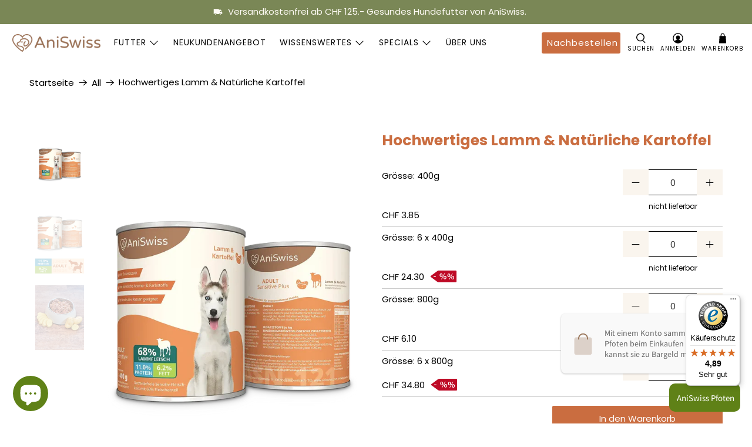

--- FILE ---
content_type: text/html; charset=utf-8
request_url: https://aniswiss.com/products/ani-swiss-lamm-mit-kartoffeln-kraeutern-fruechten
body_size: 126609
content:


 <!doctype html>
<html class="no-js no-touch" lang="de">
<head> <!-- Global site tag (gtag.js) - Google Analytics --> <script async src="https://www.googletagmanager.com/gtag/js?id=G-GPF7Z6JNHG"></script> <script>
    window.dataLayer = window.dataLayer || [];
    function gtag(){dataLayer.push(arguments);}
    gtag('js', new Date());
    gtag('config', 'G-GPF7Z6JNHG');</script> <!-- Google Tag Manager --> <script>(function(w,d,s,l,i){w[l]=w[l]||[];w[l].push({'gtm.start':
  new Date().getTime(),event:'gtm.js'});var f=d.getElementsByTagName(s)[0],
  j=d.createElement(s),dl=l!='dataLayer'?'&l='+l:'';j.async=true;j.src=
  'https://www.googletagmanager.com/gtm.js?id='+i+dl;f.parentNode.insertBefore(j,f);
  })(window,document,'script','dataLayer','GTM-M2BCP8X');</script> <!-- End Google Tag Manager --> <!-- Global site tag (gtag.js) - Google Ads: 966968033 -->
<script async src="https://www.googletagmanager.com/gtag/js?id=AW-966968033"></script> <script>
    window.Store = window.Store || {};
    window.Store.id = 44920897701;</script> <meta charset="utf-8"> <meta http-equiv="cleartype" content="on"><meta name="robots" content="index,follow"><meta name="viewport" content="width=device-width,initial-scale=1"> <meta name="theme-color" content="#ffffff"> <link rel="canonical" href="https://aniswiss.com/products/ani-swiss-lamm-mit-kartoffeln-kraeutern-fruechten"><title>Hochwertiges Lamm &amp; Natürliche Kartoffel - AniSwiss</title> <!-- DNS prefetches --> <link rel="dns-prefetch" href="https://cdn.shopify.com"> <link rel="dns-prefetch" href="https://fonts.shopify.com"> <link rel="dns-prefetch" href="https://monorail-edge.shopifysvc.com"> <link rel="dns-prefetch" href="https://ajax.googleapis.com"> <!-- Preconnects --> <link rel="preconnect" href="https://cdn.shopify.com" crossorigin> <link rel="preconnect" href="https://fonts.shopify.com" crossorigin> <link rel="preconnect" href="https://monorail-edge.shopifysvc.com"> <link rel="preconnect" href="https://ajax.googleapis.com"> <!-- Preloads --> <!-- Preload CSS --> <link rel="preload" href="//aniswiss.com/cdn/shop/t/39/assets/fancybox.css?v=30466120580444283401709986330" as="style"> <link rel="preload" href="//aniswiss.com/cdn/shop/t/39/assets/styles.css?v=146762529864312665091768496967" as="style"> <!-- Preload JS --> <link rel="preload" href="https://ajax.googleapis.com/ajax/libs/jquery/3.6.0/jquery.min.js" as="script"> <link rel="preload" href="//aniswiss.com/cdn/shop/t/39/assets/vendors.js?v=81390588734714311721709986331" as="script"> <link rel="preload" href="//aniswiss.com/cdn/shop/t/39/assets/utilities.js?v=85856002331373346431716826052" as="script"> <link rel="preload" href="//aniswiss.com/cdn/shop/t/39/assets/app.js?v=157226998940186471041709986369" as="script"> <link rel="preload" href="/services/javascripts/currencies.js" as="script"> <link rel="preload" href="//aniswiss.com/cdn/shop/t/39/assets/currencyConversion.js?v=131509219858779596601709986330" as="script"> <!-- CSS for Flex --> <link rel="stylesheet" href="//aniswiss.com/cdn/shop/t/39/assets/fancybox.css?v=30466120580444283401709986330"> <link rel="stylesheet" href="//aniswiss.com/cdn/shop/t/39/assets/styles.css?v=146762529864312665091768496967"> <script>
    window.PXUTheme = window.PXUTheme || {};
    window.PXUTheme.version = '5.1.0';
    window.PXUTheme.name = 'Flex';</script> <script>
    

window.PXUTheme = window.PXUTheme || {};


window.PXUTheme.info = {
  name: 'Flex',
  version: '3.0.0'
}


window.PXUTheme.currency = {};
window.PXUTheme.currency.show_multiple_currencies = false;
window.PXUTheme.currency.presentment_currency = "CHF";
window.PXUTheme.currency.default_currency = "CHF";
window.PXUTheme.currency.display_format = "money_with_currency_format";
window.PXUTheme.currency.money_format = "CHF {{amount}} ";
window.PXUTheme.currency.money_format_no_currency = "CHF {{amount}}";
window.PXUTheme.currency.money_format_currency = "CHF {{amount}} ";
window.PXUTheme.currency.native_multi_currency = true;
window.PXUTheme.currency.iso_code = "CHF";
window.PXUTheme.currency.symbol = "CHF";



window.PXUTheme.allCountryOptionTags = "\u003coption value=\"Switzerland\" data-provinces=\"[]\"\u003eSchweiz\u003c\/option\u003e\n\u003coption value=\"Germany\" data-provinces=\"[]\"\u003eDeutschland\u003c\/option\u003e\n\u003coption value=\"---\" data-provinces=\"[]\"\u003e---\u003c\/option\u003e\n\u003coption value=\"Egypt\" data-provinces=\"[[\u0026quot;6th of October\u0026quot;,\u0026quot;6. Oktober\u0026quot;],[\u0026quot;Al Sharqia\u0026quot;,\u0026quot;asch-Scharqiyya\u0026quot;],[\u0026quot;Alexandria\u0026quot;,\u0026quot;al-Iskandariyya\u0026quot;],[\u0026quot;Aswan\u0026quot;,\u0026quot;Aswan\u0026quot;],[\u0026quot;Asyut\u0026quot;,\u0026quot;Asyut\u0026quot;],[\u0026quot;Beheira\u0026quot;,\u0026quot;al-Buhaira\u0026quot;],[\u0026quot;Beni Suef\u0026quot;,\u0026quot;Bani Suwaif\u0026quot;],[\u0026quot;Cairo\u0026quot;,\u0026quot;al-Qahira\u0026quot;],[\u0026quot;Dakahlia\u0026quot;,\u0026quot;ad-Daqahliyya\u0026quot;],[\u0026quot;Damietta\u0026quot;,\u0026quot;Dumyat\u0026quot;],[\u0026quot;Faiyum\u0026quot;,\u0026quot;al-Fayyum\u0026quot;],[\u0026quot;Gharbia\u0026quot;,\u0026quot;al-Gharbiyya\u0026quot;],[\u0026quot;Giza\u0026quot;,\u0026quot;al-Dschiza\u0026quot;],[\u0026quot;Helwan\u0026quot;,\u0026quot;Helwan\u0026quot;],[\u0026quot;Ismailia\u0026quot;,\u0026quot;Ismailia\u0026quot;],[\u0026quot;Kafr el-Sheikh\u0026quot;,\u0026quot;Kafr asch-Schaich\u0026quot;],[\u0026quot;Luxor\u0026quot;,\u0026quot;al-Uqsur\u0026quot;],[\u0026quot;Matrouh\u0026quot;,\u0026quot;Matruh\u0026quot;],[\u0026quot;Minya\u0026quot;,\u0026quot;al-Minya\u0026quot;],[\u0026quot;Monufia\u0026quot;,\u0026quot;al-Minufiyya\u0026quot;],[\u0026quot;New Valley\u0026quot;,\u0026quot;al-Wadi al-dschadid\u0026quot;],[\u0026quot;North Sinai\u0026quot;,\u0026quot;Schimal Sina\u0026quot;],[\u0026quot;Port Said\u0026quot;,\u0026quot;Port Said\u0026quot;],[\u0026quot;Qalyubia\u0026quot;,\u0026quot;al-Qalyubiyya\u0026quot;],[\u0026quot;Qena\u0026quot;,\u0026quot;Qina\u0026quot;],[\u0026quot;Red Sea\u0026quot;,\u0026quot;al-Bahr al-ahmar\u0026quot;],[\u0026quot;Sohag\u0026quot;,\u0026quot;Sauhadsch\u0026quot;],[\u0026quot;South Sinai\u0026quot;,\u0026quot;Dschanub Sina\u0026quot;],[\u0026quot;Suez\u0026quot;,\u0026quot;as-Suwais\u0026quot;]]\"\u003eÄgypten\u003c\/option\u003e\n\u003coption value=\"Equatorial Guinea\" data-provinces=\"[]\"\u003eÄquatorialguinea\u003c\/option\u003e\n\u003coption value=\"Ethiopia\" data-provinces=\"[]\"\u003eÄthiopien\u003c\/option\u003e\n\u003coption value=\"Afghanistan\" data-provinces=\"[]\"\u003eAfghanistan\u003c\/option\u003e\n\u003coption value=\"Aland Islands\" data-provinces=\"[]\"\u003eÅlandinseln\u003c\/option\u003e\n\u003coption value=\"Albania\" data-provinces=\"[]\"\u003eAlbanien\u003c\/option\u003e\n\u003coption value=\"Algeria\" data-provinces=\"[]\"\u003eAlgerien\u003c\/option\u003e\n\u003coption value=\"United States Minor Outlying Islands\" data-provinces=\"[]\"\u003eAmerikanische Überseeinseln\u003c\/option\u003e\n\u003coption value=\"Andorra\" data-provinces=\"[]\"\u003eAndorra\u003c\/option\u003e\n\u003coption value=\"Angola\" data-provinces=\"[]\"\u003eAngola\u003c\/option\u003e\n\u003coption value=\"Anguilla\" data-provinces=\"[]\"\u003eAnguilla\u003c\/option\u003e\n\u003coption value=\"Antigua And Barbuda\" data-provinces=\"[]\"\u003eAntigua und Barbuda\u003c\/option\u003e\n\u003coption value=\"Argentina\" data-provinces=\"[[\u0026quot;Buenos Aires\u0026quot;,\u0026quot;Provinz Buenos Aires\u0026quot;],[\u0026quot;Catamarca\u0026quot;,\u0026quot;Provinz Catamarca\u0026quot;],[\u0026quot;Chaco\u0026quot;,\u0026quot;Provinz Chaco\u0026quot;],[\u0026quot;Chubut\u0026quot;,\u0026quot;Provinz Chubut\u0026quot;],[\u0026quot;Ciudad Autónoma de Buenos Aires\u0026quot;,\u0026quot;Autonome Stadt Buenos Aires\u0026quot;],[\u0026quot;Corrientes\u0026quot;,\u0026quot;Provinz Corrientes\u0026quot;],[\u0026quot;Córdoba\u0026quot;,\u0026quot;Córdoba\u0026quot;],[\u0026quot;Entre Ríos\u0026quot;,\u0026quot;Entre Ríos\u0026quot;],[\u0026quot;Formosa\u0026quot;,\u0026quot;Provinz Formosa\u0026quot;],[\u0026quot;Jujuy\u0026quot;,\u0026quot;Provinz Jujuy\u0026quot;],[\u0026quot;La Pampa\u0026quot;,\u0026quot;Provinz La Pampa\u0026quot;],[\u0026quot;La Rioja\u0026quot;,\u0026quot;Provinz La Rioja\u0026quot;],[\u0026quot;Mendoza\u0026quot;,\u0026quot;Provinz Mendoza\u0026quot;],[\u0026quot;Misiones\u0026quot;,\u0026quot;Misiones\u0026quot;],[\u0026quot;Neuquén\u0026quot;,\u0026quot;Provinz Neuquén\u0026quot;],[\u0026quot;Río Negro\u0026quot;,\u0026quot;Provinz Río Negro\u0026quot;],[\u0026quot;Salta\u0026quot;,\u0026quot;Provinz Salta\u0026quot;],[\u0026quot;San Juan\u0026quot;,\u0026quot;Provinz San Juan\u0026quot;],[\u0026quot;San Luis\u0026quot;,\u0026quot;Provinz San Luis\u0026quot;],[\u0026quot;Santa Cruz\u0026quot;,\u0026quot;Provinz Santa Cruz\u0026quot;],[\u0026quot;Santa Fe\u0026quot;,\u0026quot;Provinz Santa Fe\u0026quot;],[\u0026quot;Santiago Del Estero\u0026quot;,\u0026quot;Santiago del Estero (Provinz)\u0026quot;],[\u0026quot;Tierra Del Fuego\u0026quot;,\u0026quot;Provinz Tierra del Fuego\u0026quot;],[\u0026quot;Tucumán\u0026quot;,\u0026quot;Provinz Tucumán\u0026quot;]]\"\u003eArgentinien\u003c\/option\u003e\n\u003coption value=\"Armenia\" data-provinces=\"[]\"\u003eArmenien\u003c\/option\u003e\n\u003coption value=\"Aruba\" data-provinces=\"[]\"\u003eAruba\u003c\/option\u003e\n\u003coption value=\"Ascension Island\" data-provinces=\"[]\"\u003eAscension\u003c\/option\u003e\n\u003coption value=\"Azerbaijan\" data-provinces=\"[]\"\u003eAserbaidschan\u003c\/option\u003e\n\u003coption value=\"Australia\" data-provinces=\"[[\u0026quot;Australian Capital Territory\u0026quot;,\u0026quot;Australian Capital Territory\u0026quot;],[\u0026quot;New South Wales\u0026quot;,\u0026quot;New South Wales\u0026quot;],[\u0026quot;Northern Territory\u0026quot;,\u0026quot;Northern Territory\u0026quot;],[\u0026quot;Queensland\u0026quot;,\u0026quot;Queensland\u0026quot;],[\u0026quot;South Australia\u0026quot;,\u0026quot;South Australia\u0026quot;],[\u0026quot;Tasmania\u0026quot;,\u0026quot;Tasmanien\u0026quot;],[\u0026quot;Victoria\u0026quot;,\u0026quot;Victoria\u0026quot;],[\u0026quot;Western Australia\u0026quot;,\u0026quot;Western Australia\u0026quot;]]\"\u003eAustralien\u003c\/option\u003e\n\u003coption value=\"Bahamas\" data-provinces=\"[]\"\u003eBahamas\u003c\/option\u003e\n\u003coption value=\"Bahrain\" data-provinces=\"[]\"\u003eBahrain\u003c\/option\u003e\n\u003coption value=\"Bangladesh\" data-provinces=\"[]\"\u003eBangladesch\u003c\/option\u003e\n\u003coption value=\"Barbados\" data-provinces=\"[]\"\u003eBarbados\u003c\/option\u003e\n\u003coption value=\"Belarus\" data-provinces=\"[]\"\u003eBelarus\u003c\/option\u003e\n\u003coption value=\"Belgium\" data-provinces=\"[]\"\u003eBelgien\u003c\/option\u003e\n\u003coption value=\"Belize\" data-provinces=\"[]\"\u003eBelize\u003c\/option\u003e\n\u003coption value=\"Benin\" data-provinces=\"[]\"\u003eBenin\u003c\/option\u003e\n\u003coption value=\"Bermuda\" data-provinces=\"[]\"\u003eBermuda\u003c\/option\u003e\n\u003coption value=\"Bhutan\" data-provinces=\"[]\"\u003eBhutan\u003c\/option\u003e\n\u003coption value=\"Bolivia\" data-provinces=\"[]\"\u003eBolivien\u003c\/option\u003e\n\u003coption value=\"Bosnia And Herzegovina\" data-provinces=\"[]\"\u003eBosnien und Herzegowina\u003c\/option\u003e\n\u003coption value=\"Botswana\" data-provinces=\"[]\"\u003eBotsuana\u003c\/option\u003e\n\u003coption value=\"Brazil\" data-provinces=\"[[\u0026quot;Acre\u0026quot;,\u0026quot;Acre\u0026quot;],[\u0026quot;Alagoas\u0026quot;,\u0026quot;Alagoas\u0026quot;],[\u0026quot;Amapá\u0026quot;,\u0026quot;Amapá\u0026quot;],[\u0026quot;Amazonas\u0026quot;,\u0026quot;Amazonas\u0026quot;],[\u0026quot;Bahia\u0026quot;,\u0026quot;Bahia\u0026quot;],[\u0026quot;Ceará\u0026quot;,\u0026quot;Ceará\u0026quot;],[\u0026quot;Distrito Federal\u0026quot;,\u0026quot;Bundesdistrikt von Brasilien\u0026quot;],[\u0026quot;Espírito Santo\u0026quot;,\u0026quot;Espírito Santo\u0026quot;],[\u0026quot;Goiás\u0026quot;,\u0026quot;Goiás\u0026quot;],[\u0026quot;Maranhão\u0026quot;,\u0026quot;Maranhão\u0026quot;],[\u0026quot;Mato Grosso\u0026quot;,\u0026quot;Mato Grosso\u0026quot;],[\u0026quot;Mato Grosso do Sul\u0026quot;,\u0026quot;Mato Grosso do Sul\u0026quot;],[\u0026quot;Minas Gerais\u0026quot;,\u0026quot;Minas Gerais\u0026quot;],[\u0026quot;Paraná\u0026quot;,\u0026quot;Paraná\u0026quot;],[\u0026quot;Paraíba\u0026quot;,\u0026quot;Paraíba\u0026quot;],[\u0026quot;Pará\u0026quot;,\u0026quot;Pará\u0026quot;],[\u0026quot;Pernambuco\u0026quot;,\u0026quot;Pernambuco\u0026quot;],[\u0026quot;Piauí\u0026quot;,\u0026quot;Piauí\u0026quot;],[\u0026quot;Rio Grande do Norte\u0026quot;,\u0026quot;Rio Grande do Norte\u0026quot;],[\u0026quot;Rio Grande do Sul\u0026quot;,\u0026quot;Rio Grande do Sul\u0026quot;],[\u0026quot;Rio de Janeiro\u0026quot;,\u0026quot;Rio de Janeiro\u0026quot;],[\u0026quot;Rondônia\u0026quot;,\u0026quot;Rondônia\u0026quot;],[\u0026quot;Roraima\u0026quot;,\u0026quot;Roraima\u0026quot;],[\u0026quot;Santa Catarina\u0026quot;,\u0026quot;Santa Catarina\u0026quot;],[\u0026quot;Sergipe\u0026quot;,\u0026quot;Sergipe\u0026quot;],[\u0026quot;São Paulo\u0026quot;,\u0026quot;São Paulo\u0026quot;],[\u0026quot;Tocantins\u0026quot;,\u0026quot;Tocantins\u0026quot;]]\"\u003eBrasilien\u003c\/option\u003e\n\u003coption value=\"Virgin Islands, British\" data-provinces=\"[]\"\u003eBritische Jungferninseln\u003c\/option\u003e\n\u003coption value=\"British Indian Ocean Territory\" data-provinces=\"[]\"\u003eBritisches Territorium im Indischen Ozean\u003c\/option\u003e\n\u003coption value=\"Brunei\" data-provinces=\"[]\"\u003eBrunei Darussalam\u003c\/option\u003e\n\u003coption value=\"Bulgaria\" data-provinces=\"[]\"\u003eBulgarien\u003c\/option\u003e\n\u003coption value=\"Burkina Faso\" data-provinces=\"[]\"\u003eBurkina Faso\u003c\/option\u003e\n\u003coption value=\"Burundi\" data-provinces=\"[]\"\u003eBurundi\u003c\/option\u003e\n\u003coption value=\"Cape Verde\" data-provinces=\"[]\"\u003eCabo Verde\u003c\/option\u003e\n\u003coption value=\"Chile\" data-provinces=\"[[\u0026quot;Antofagasta\u0026quot;,\u0026quot;Región de Antofagasta\u0026quot;],[\u0026quot;Araucanía\u0026quot;,\u0026quot;Región de la Araucanía\u0026quot;],[\u0026quot;Arica and Parinacota\u0026quot;,\u0026quot;Región de Arica y Parinacota\u0026quot;],[\u0026quot;Atacama\u0026quot;,\u0026quot;Región de Atacama\u0026quot;],[\u0026quot;Aysén\u0026quot;,\u0026quot;Región de Aysén\u0026quot;],[\u0026quot;Biobío\u0026quot;,\u0026quot;Región del Bío-Bío\u0026quot;],[\u0026quot;Coquimbo\u0026quot;,\u0026quot;Región de Coquimbo\u0026quot;],[\u0026quot;Los Lagos\u0026quot;,\u0026quot;Región de los Lagos\u0026quot;],[\u0026quot;Los Ríos\u0026quot;,\u0026quot;Región de Los Ríos\u0026quot;],[\u0026quot;Magallanes\u0026quot;,\u0026quot;Región de Magallanes y de la Antártica Chilena\u0026quot;],[\u0026quot;Maule\u0026quot;,\u0026quot;Región del Maule\u0026quot;],[\u0026quot;O\u0026#39;Higgins\u0026quot;,\u0026quot;Región del Libertador General Bernardo O’Higgins\u0026quot;],[\u0026quot;Santiago\u0026quot;,\u0026quot;Región Metropolitana de Santiago\u0026quot;],[\u0026quot;Tarapacá\u0026quot;,\u0026quot;Región de Tarapacá\u0026quot;],[\u0026quot;Valparaíso\u0026quot;,\u0026quot;Región de Valparaíso\u0026quot;],[\u0026quot;Ñuble\u0026quot;,\u0026quot;Región de Ñuble\u0026quot;]]\"\u003eChile\u003c\/option\u003e\n\u003coption value=\"China\" data-provinces=\"[[\u0026quot;Anhui\u0026quot;,\u0026quot;Anhui\u0026quot;],[\u0026quot;Beijing\u0026quot;,\u0026quot;Peking\u0026quot;],[\u0026quot;Chongqing\u0026quot;,\u0026quot;Chongqing\u0026quot;],[\u0026quot;Fujian\u0026quot;,\u0026quot;Fujian\u0026quot;],[\u0026quot;Gansu\u0026quot;,\u0026quot;Gansu\u0026quot;],[\u0026quot;Guangdong\u0026quot;,\u0026quot;Guangdong\u0026quot;],[\u0026quot;Guangxi\u0026quot;,\u0026quot;Guangxi\u0026quot;],[\u0026quot;Guizhou\u0026quot;,\u0026quot;Guizhou\u0026quot;],[\u0026quot;Hainan\u0026quot;,\u0026quot;Hainan\u0026quot;],[\u0026quot;Hebei\u0026quot;,\u0026quot;Hebei\u0026quot;],[\u0026quot;Heilongjiang\u0026quot;,\u0026quot;Heilongjiang\u0026quot;],[\u0026quot;Henan\u0026quot;,\u0026quot;Henan\u0026quot;],[\u0026quot;Hubei\u0026quot;,\u0026quot;Hubei\u0026quot;],[\u0026quot;Hunan\u0026quot;,\u0026quot;Hunan\u0026quot;],[\u0026quot;Inner Mongolia\u0026quot;,\u0026quot;Innere Mongolei\u0026quot;],[\u0026quot;Jiangsu\u0026quot;,\u0026quot;Jiangsu\u0026quot;],[\u0026quot;Jiangxi\u0026quot;,\u0026quot;Jiangxi\u0026quot;],[\u0026quot;Jilin\u0026quot;,\u0026quot;Jilin\u0026quot;],[\u0026quot;Liaoning\u0026quot;,\u0026quot;Liaoning\u0026quot;],[\u0026quot;Ningxia\u0026quot;,\u0026quot;Ningxia\u0026quot;],[\u0026quot;Qinghai\u0026quot;,\u0026quot;Qinghai\u0026quot;],[\u0026quot;Shaanxi\u0026quot;,\u0026quot;Shaanxi\u0026quot;],[\u0026quot;Shandong\u0026quot;,\u0026quot;Shandong\u0026quot;],[\u0026quot;Shanghai\u0026quot;,\u0026quot;Shanghai\u0026quot;],[\u0026quot;Shanxi\u0026quot;,\u0026quot;Shanxi\u0026quot;],[\u0026quot;Sichuan\u0026quot;,\u0026quot;Sichuan\u0026quot;],[\u0026quot;Tianjin\u0026quot;,\u0026quot;Tianjin\u0026quot;],[\u0026quot;Xinjiang\u0026quot;,\u0026quot;Xinjiang\u0026quot;],[\u0026quot;Xizang\u0026quot;,\u0026quot;Autonomes Gebiet Tibet\u0026quot;],[\u0026quot;Yunnan\u0026quot;,\u0026quot;Yunnan\u0026quot;],[\u0026quot;Zhejiang\u0026quot;,\u0026quot;Zhejiang\u0026quot;]]\"\u003eChina\u003c\/option\u003e\n\u003coption value=\"Cook Islands\" data-provinces=\"[]\"\u003eCookinseln\u003c\/option\u003e\n\u003coption value=\"Costa Rica\" data-provinces=\"[[\u0026quot;Alajuela\u0026quot;,\u0026quot;Provinz Alajuela\u0026quot;],[\u0026quot;Cartago\u0026quot;,\u0026quot;Provinz Cartago\u0026quot;],[\u0026quot;Guanacaste\u0026quot;,\u0026quot;Provinz Guanacaste\u0026quot;],[\u0026quot;Heredia\u0026quot;,\u0026quot;Provinz Heredia\u0026quot;],[\u0026quot;Limón\u0026quot;,\u0026quot;Provinz Limón\u0026quot;],[\u0026quot;Puntarenas\u0026quot;,\u0026quot;Provinz Puntarenas\u0026quot;],[\u0026quot;San José\u0026quot;,\u0026quot;Provinz San José\u0026quot;]]\"\u003eCosta Rica\u003c\/option\u003e\n\u003coption value=\"Curaçao\" data-provinces=\"[]\"\u003eCuraçao\u003c\/option\u003e\n\u003coption value=\"Côte d'Ivoire\" data-provinces=\"[]\"\u003eCôte d’Ivoire\u003c\/option\u003e\n\u003coption value=\"Denmark\" data-provinces=\"[]\"\u003eDänemark\u003c\/option\u003e\n\u003coption value=\"Germany\" data-provinces=\"[]\"\u003eDeutschland\u003c\/option\u003e\n\u003coption value=\"Dominica\" data-provinces=\"[]\"\u003eDominica\u003c\/option\u003e\n\u003coption value=\"Dominican Republic\" data-provinces=\"[]\"\u003eDominikanische Republik\u003c\/option\u003e\n\u003coption value=\"Djibouti\" data-provinces=\"[]\"\u003eDschibuti\u003c\/option\u003e\n\u003coption value=\"Ecuador\" data-provinces=\"[]\"\u003eEcuador\u003c\/option\u003e\n\u003coption value=\"El Salvador\" data-provinces=\"[[\u0026quot;Ahuachapán\u0026quot;,\u0026quot;Ahuachapán\u0026quot;],[\u0026quot;Cabañas\u0026quot;,\u0026quot;Cabañas\u0026quot;],[\u0026quot;Chalatenango\u0026quot;,\u0026quot;Chalatenango\u0026quot;],[\u0026quot;Cuscatlán\u0026quot;,\u0026quot;Cuscatlán\u0026quot;],[\u0026quot;La Libertad\u0026quot;,\u0026quot;La Libertad\u0026quot;],[\u0026quot;La Paz\u0026quot;,\u0026quot;La Paz\u0026quot;],[\u0026quot;La Unión\u0026quot;,\u0026quot;La Unión\u0026quot;],[\u0026quot;Morazán\u0026quot;,\u0026quot;Morazán\u0026quot;],[\u0026quot;San Miguel\u0026quot;,\u0026quot;San Miguel\u0026quot;],[\u0026quot;San Salvador\u0026quot;,\u0026quot;San Salvador\u0026quot;],[\u0026quot;San Vicente\u0026quot;,\u0026quot;San Vicente\u0026quot;],[\u0026quot;Santa Ana\u0026quot;,\u0026quot;Santa Ana\u0026quot;],[\u0026quot;Sonsonate\u0026quot;,\u0026quot;Sonsonate\u0026quot;],[\u0026quot;Usulután\u0026quot;,\u0026quot;Usulután\u0026quot;]]\"\u003eEl Salvador\u003c\/option\u003e\n\u003coption value=\"Eritrea\" data-provinces=\"[]\"\u003eEritrea\u003c\/option\u003e\n\u003coption value=\"Estonia\" data-provinces=\"[]\"\u003eEstland\u003c\/option\u003e\n\u003coption value=\"Eswatini\" data-provinces=\"[]\"\u003eEswatini\u003c\/option\u003e\n\u003coption value=\"Faroe Islands\" data-provinces=\"[]\"\u003eFäröer\u003c\/option\u003e\n\u003coption value=\"Falkland Islands (Malvinas)\" data-provinces=\"[]\"\u003eFalklandinseln\u003c\/option\u003e\n\u003coption value=\"Fiji\" data-provinces=\"[]\"\u003eFidschi\u003c\/option\u003e\n\u003coption value=\"Finland\" data-provinces=\"[]\"\u003eFinnland\u003c\/option\u003e\n\u003coption value=\"France\" data-provinces=\"[]\"\u003eFrankreich\u003c\/option\u003e\n\u003coption value=\"French Guiana\" data-provinces=\"[]\"\u003eFranzösisch-Guayana\u003c\/option\u003e\n\u003coption value=\"French Polynesia\" data-provinces=\"[]\"\u003eFranzösisch-Polynesien\u003c\/option\u003e\n\u003coption value=\"French Southern Territories\" data-provinces=\"[]\"\u003eFranzösische Südgebiete\u003c\/option\u003e\n\u003coption value=\"Gabon\" data-provinces=\"[]\"\u003eGabun\u003c\/option\u003e\n\u003coption value=\"Gambia\" data-provinces=\"[]\"\u003eGambia\u003c\/option\u003e\n\u003coption value=\"Georgia\" data-provinces=\"[]\"\u003eGeorgien\u003c\/option\u003e\n\u003coption value=\"Ghana\" data-provinces=\"[]\"\u003eGhana\u003c\/option\u003e\n\u003coption value=\"Gibraltar\" data-provinces=\"[]\"\u003eGibraltar\u003c\/option\u003e\n\u003coption value=\"Grenada\" data-provinces=\"[]\"\u003eGrenada\u003c\/option\u003e\n\u003coption value=\"Greece\" data-provinces=\"[]\"\u003eGriechenland\u003c\/option\u003e\n\u003coption value=\"Greenland\" data-provinces=\"[]\"\u003eGrönland\u003c\/option\u003e\n\u003coption value=\"Guadeloupe\" data-provinces=\"[]\"\u003eGuadeloupe\u003c\/option\u003e\n\u003coption value=\"Guatemala\" data-provinces=\"[[\u0026quot;Alta Verapaz\u0026quot;,\u0026quot;Departamento Alta Verapaz\u0026quot;],[\u0026quot;Baja Verapaz\u0026quot;,\u0026quot;Departamento Baja Verapaz\u0026quot;],[\u0026quot;Chimaltenango\u0026quot;,\u0026quot;Departamento Chimaltenango\u0026quot;],[\u0026quot;Chiquimula\u0026quot;,\u0026quot;Departamento Chiquimula\u0026quot;],[\u0026quot;El Progreso\u0026quot;,\u0026quot;Departamento El Progreso\u0026quot;],[\u0026quot;Escuintla\u0026quot;,\u0026quot;Departamento Escuintla\u0026quot;],[\u0026quot;Guatemala\u0026quot;,\u0026quot;Departamento Guatemala\u0026quot;],[\u0026quot;Huehuetenango\u0026quot;,\u0026quot;Departamento Huehuetenango\u0026quot;],[\u0026quot;Izabal\u0026quot;,\u0026quot;Departamento Izabal\u0026quot;],[\u0026quot;Jalapa\u0026quot;,\u0026quot;Departamento Jalapa\u0026quot;],[\u0026quot;Jutiapa\u0026quot;,\u0026quot;Departamento Jutiapa\u0026quot;],[\u0026quot;Petén\u0026quot;,\u0026quot;Departamento Petén\u0026quot;],[\u0026quot;Quetzaltenango\u0026quot;,\u0026quot;Departamento Quetzaltenango\u0026quot;],[\u0026quot;Quiché\u0026quot;,\u0026quot;Departamento Quiché\u0026quot;],[\u0026quot;Retalhuleu\u0026quot;,\u0026quot;Departamento Retalhuleu\u0026quot;],[\u0026quot;Sacatepéquez\u0026quot;,\u0026quot;Sacatepéquez\u0026quot;],[\u0026quot;San Marcos\u0026quot;,\u0026quot;Departamento San Marcos\u0026quot;],[\u0026quot;Santa Rosa\u0026quot;,\u0026quot;Departamento Santa Rosa\u0026quot;],[\u0026quot;Sololá\u0026quot;,\u0026quot;Departamento Sololá\u0026quot;],[\u0026quot;Suchitepéquez\u0026quot;,\u0026quot;Departamento Suchitepéquez\u0026quot;],[\u0026quot;Totonicapán\u0026quot;,\u0026quot;Departamento Totonicapán\u0026quot;],[\u0026quot;Zacapa\u0026quot;,\u0026quot;Departamento Zacapa\u0026quot;]]\"\u003eGuatemala\u003c\/option\u003e\n\u003coption value=\"Guernsey\" data-provinces=\"[]\"\u003eGuernsey\u003c\/option\u003e\n\u003coption value=\"Guinea\" data-provinces=\"[]\"\u003eGuinea\u003c\/option\u003e\n\u003coption value=\"Guinea Bissau\" data-provinces=\"[]\"\u003eGuinea-Bissau\u003c\/option\u003e\n\u003coption value=\"Guyana\" data-provinces=\"[]\"\u003eGuyana\u003c\/option\u003e\n\u003coption value=\"Haiti\" data-provinces=\"[]\"\u003eHaiti\u003c\/option\u003e\n\u003coption value=\"Honduras\" data-provinces=\"[]\"\u003eHonduras\u003c\/option\u003e\n\u003coption value=\"India\" data-provinces=\"[[\u0026quot;Andaman and Nicobar Islands\u0026quot;,\u0026quot;Andamanen und Nikobaren\u0026quot;],[\u0026quot;Andhra Pradesh\u0026quot;,\u0026quot;Andhra Pradesh\u0026quot;],[\u0026quot;Arunachal Pradesh\u0026quot;,\u0026quot;Arunachal Pradesh\u0026quot;],[\u0026quot;Assam\u0026quot;,\u0026quot;Assam\u0026quot;],[\u0026quot;Bihar\u0026quot;,\u0026quot;Bihar\u0026quot;],[\u0026quot;Chandigarh\u0026quot;,\u0026quot;Chandigarh\u0026quot;],[\u0026quot;Chhattisgarh\u0026quot;,\u0026quot;Chhattisgarh\u0026quot;],[\u0026quot;Dadra and Nagar Haveli\u0026quot;,\u0026quot;Dadra und Nagar Haveli\u0026quot;],[\u0026quot;Daman and Diu\u0026quot;,\u0026quot;Daman und Diu\u0026quot;],[\u0026quot;Delhi\u0026quot;,\u0026quot;Delhi\u0026quot;],[\u0026quot;Goa\u0026quot;,\u0026quot;Goa\u0026quot;],[\u0026quot;Gujarat\u0026quot;,\u0026quot;Gujarat\u0026quot;],[\u0026quot;Haryana\u0026quot;,\u0026quot;Haryana\u0026quot;],[\u0026quot;Himachal Pradesh\u0026quot;,\u0026quot;Himachal Pradesh\u0026quot;],[\u0026quot;Jammu and Kashmir\u0026quot;,\u0026quot;Jammu und Kashmir\u0026quot;],[\u0026quot;Jharkhand\u0026quot;,\u0026quot;Jharkhand\u0026quot;],[\u0026quot;Karnataka\u0026quot;,\u0026quot;Karnataka\u0026quot;],[\u0026quot;Kerala\u0026quot;,\u0026quot;Kerala\u0026quot;],[\u0026quot;Ladakh\u0026quot;,\u0026quot;Ladakh\u0026quot;],[\u0026quot;Lakshadweep\u0026quot;,\u0026quot;Lakshadweep\u0026quot;],[\u0026quot;Madhya Pradesh\u0026quot;,\u0026quot;Madhya Pradesh\u0026quot;],[\u0026quot;Maharashtra\u0026quot;,\u0026quot;Maharashtra\u0026quot;],[\u0026quot;Manipur\u0026quot;,\u0026quot;Manipur\u0026quot;],[\u0026quot;Meghalaya\u0026quot;,\u0026quot;Meghalaya\u0026quot;],[\u0026quot;Mizoram\u0026quot;,\u0026quot;Mizoram\u0026quot;],[\u0026quot;Nagaland\u0026quot;,\u0026quot;Nagaland\u0026quot;],[\u0026quot;Odisha\u0026quot;,\u0026quot;Odisha\u0026quot;],[\u0026quot;Puducherry\u0026quot;,\u0026quot;Puducherry\u0026quot;],[\u0026quot;Punjab\u0026quot;,\u0026quot;Punjab\u0026quot;],[\u0026quot;Rajasthan\u0026quot;,\u0026quot;Rajasthan\u0026quot;],[\u0026quot;Sikkim\u0026quot;,\u0026quot;Sikkim\u0026quot;],[\u0026quot;Tamil Nadu\u0026quot;,\u0026quot;Tamil Nadu\u0026quot;],[\u0026quot;Telangana\u0026quot;,\u0026quot;Telangana\u0026quot;],[\u0026quot;Tripura\u0026quot;,\u0026quot;Tripura\u0026quot;],[\u0026quot;Uttar Pradesh\u0026quot;,\u0026quot;Uttar Pradesh\u0026quot;],[\u0026quot;Uttarakhand\u0026quot;,\u0026quot;Uttarakhand\u0026quot;],[\u0026quot;West Bengal\u0026quot;,\u0026quot;Westbengalen\u0026quot;]]\"\u003eIndien\u003c\/option\u003e\n\u003coption value=\"Indonesia\" data-provinces=\"[[\u0026quot;Aceh\u0026quot;,\u0026quot;Aceh\u0026quot;],[\u0026quot;Bali\u0026quot;,\u0026quot;Provinz Bali\u0026quot;],[\u0026quot;Bangka Belitung\u0026quot;,\u0026quot;Bangka-Belitung\u0026quot;],[\u0026quot;Banten\u0026quot;,\u0026quot;Banten\u0026quot;],[\u0026quot;Bengkulu\u0026quot;,\u0026quot;Bengkulu\u0026quot;],[\u0026quot;Gorontalo\u0026quot;,\u0026quot;Gorontalo\u0026quot;],[\u0026quot;Jakarta\u0026quot;,\u0026quot;Jakarta\u0026quot;],[\u0026quot;Jambi\u0026quot;,\u0026quot;Jambi\u0026quot;],[\u0026quot;Jawa Barat\u0026quot;,\u0026quot;Jawa Barat\u0026quot;],[\u0026quot;Jawa Tengah\u0026quot;,\u0026quot;Jawa Tengah\u0026quot;],[\u0026quot;Jawa Timur\u0026quot;,\u0026quot;Jawa Timur\u0026quot;],[\u0026quot;Kalimantan Barat\u0026quot;,\u0026quot;Kalimantan Barat\u0026quot;],[\u0026quot;Kalimantan Selatan\u0026quot;,\u0026quot;Kalimantan Selatan\u0026quot;],[\u0026quot;Kalimantan Tengah\u0026quot;,\u0026quot;Kalimantan Tengah\u0026quot;],[\u0026quot;Kalimantan Timur\u0026quot;,\u0026quot;Kalimantan Timur\u0026quot;],[\u0026quot;Kalimantan Utara\u0026quot;,\u0026quot;Kalimantan Utara\u0026quot;],[\u0026quot;Kepulauan Riau\u0026quot;,\u0026quot;Kepulauan Riau\u0026quot;],[\u0026quot;Lampung\u0026quot;,\u0026quot;Lampung\u0026quot;],[\u0026quot;Maluku\u0026quot;,\u0026quot;Maluku\u0026quot;],[\u0026quot;Maluku Utara\u0026quot;,\u0026quot;Nordmolukken\u0026quot;],[\u0026quot;North Sumatra\u0026quot;,\u0026quot;Sumatera Utara\u0026quot;],[\u0026quot;Nusa Tenggara Barat\u0026quot;,\u0026quot;Nusa Tenggara Barat\u0026quot;],[\u0026quot;Nusa Tenggara Timur\u0026quot;,\u0026quot;Nusa Tenggara Timur\u0026quot;],[\u0026quot;Papua\u0026quot;,\u0026quot;Papua\u0026quot;],[\u0026quot;Papua Barat\u0026quot;,\u0026quot;Papua Barat\u0026quot;],[\u0026quot;Riau\u0026quot;,\u0026quot;Riau\u0026quot;],[\u0026quot;South Sumatra\u0026quot;,\u0026quot;Sumatera Selatan\u0026quot;],[\u0026quot;Sulawesi Barat\u0026quot;,\u0026quot;Westsulawesi\u0026quot;],[\u0026quot;Sulawesi Selatan\u0026quot;,\u0026quot;Sulawesi Selatan\u0026quot;],[\u0026quot;Sulawesi Tengah\u0026quot;,\u0026quot;Sulawesi Tengah\u0026quot;],[\u0026quot;Sulawesi Tenggara\u0026quot;,\u0026quot;Sulawesi Tenggara\u0026quot;],[\u0026quot;Sulawesi Utara\u0026quot;,\u0026quot;Sulawesi Utara\u0026quot;],[\u0026quot;West Sumatra\u0026quot;,\u0026quot;Sumatera Barat\u0026quot;],[\u0026quot;Yogyakarta\u0026quot;,\u0026quot;Yogyakarta\u0026quot;]]\"\u003eIndonesien\u003c\/option\u003e\n\u003coption value=\"Iraq\" data-provinces=\"[]\"\u003eIrak\u003c\/option\u003e\n\u003coption value=\"Ireland\" data-provinces=\"[[\u0026quot;Carlow\u0026quot;,\u0026quot;County Carlow\u0026quot;],[\u0026quot;Cavan\u0026quot;,\u0026quot;County Cavan\u0026quot;],[\u0026quot;Clare\u0026quot;,\u0026quot;County Clare\u0026quot;],[\u0026quot;Cork\u0026quot;,\u0026quot;County Cork\u0026quot;],[\u0026quot;Donegal\u0026quot;,\u0026quot;County Donegal\u0026quot;],[\u0026quot;Dublin\u0026quot;,\u0026quot;County Dublin\u0026quot;],[\u0026quot;Galway\u0026quot;,\u0026quot;County Galway\u0026quot;],[\u0026quot;Kerry\u0026quot;,\u0026quot;Kerry\u0026quot;],[\u0026quot;Kildare\u0026quot;,\u0026quot;County Kildare\u0026quot;],[\u0026quot;Kilkenny\u0026quot;,\u0026quot;County Kilkenny\u0026quot;],[\u0026quot;Laois\u0026quot;,\u0026quot;County Laois\u0026quot;],[\u0026quot;Leitrim\u0026quot;,\u0026quot;Leitrim\u0026quot;],[\u0026quot;Limerick\u0026quot;,\u0026quot;County Limerick\u0026quot;],[\u0026quot;Longford\u0026quot;,\u0026quot;County Longford\u0026quot;],[\u0026quot;Louth\u0026quot;,\u0026quot;County Louth\u0026quot;],[\u0026quot;Mayo\u0026quot;,\u0026quot;County Mayo\u0026quot;],[\u0026quot;Meath\u0026quot;,\u0026quot;County Meath\u0026quot;],[\u0026quot;Monaghan\u0026quot;,\u0026quot;Monaghan\u0026quot;],[\u0026quot;Offaly\u0026quot;,\u0026quot;County Offaly\u0026quot;],[\u0026quot;Roscommon\u0026quot;,\u0026quot;County Roscommon\u0026quot;],[\u0026quot;Sligo\u0026quot;,\u0026quot;County Sligo\u0026quot;],[\u0026quot;Tipperary\u0026quot;,\u0026quot;County Tipperary\u0026quot;],[\u0026quot;Waterford\u0026quot;,\u0026quot;County Waterford\u0026quot;],[\u0026quot;Westmeath\u0026quot;,\u0026quot;County Westmeath\u0026quot;],[\u0026quot;Wexford\u0026quot;,\u0026quot;County Wexford\u0026quot;],[\u0026quot;Wicklow\u0026quot;,\u0026quot;County Wicklow\u0026quot;]]\"\u003eIrland\u003c\/option\u003e\n\u003coption value=\"Iceland\" data-provinces=\"[]\"\u003eIsland\u003c\/option\u003e\n\u003coption value=\"Isle Of Man\" data-provinces=\"[]\"\u003eIsle of Man\u003c\/option\u003e\n\u003coption value=\"Israel\" data-provinces=\"[]\"\u003eIsrael\u003c\/option\u003e\n\u003coption value=\"Italy\" data-provinces=\"[[\u0026quot;Agrigento\u0026quot;,\u0026quot;Provinz Agrigent\u0026quot;],[\u0026quot;Alessandria\u0026quot;,\u0026quot;Provinz Alessandria\u0026quot;],[\u0026quot;Ancona\u0026quot;,\u0026quot;Provinz Ancona\u0026quot;],[\u0026quot;Aosta\u0026quot;,\u0026quot;Aostatal\u0026quot;],[\u0026quot;Arezzo\u0026quot;,\u0026quot;Provinz Arezzo\u0026quot;],[\u0026quot;Ascoli Piceno\u0026quot;,\u0026quot;Provinz Ascoli Piceno\u0026quot;],[\u0026quot;Asti\u0026quot;,\u0026quot;Provinz Asti\u0026quot;],[\u0026quot;Avellino\u0026quot;,\u0026quot;Provinz Avellino\u0026quot;],[\u0026quot;Bari\u0026quot;,\u0026quot;Provinz Bari\u0026quot;],[\u0026quot;Barletta-Andria-Trani\u0026quot;,\u0026quot;Provinz Barletta-Andria-Trani\u0026quot;],[\u0026quot;Belluno\u0026quot;,\u0026quot;Provinz Belluno\u0026quot;],[\u0026quot;Benevento\u0026quot;,\u0026quot;Provinz Benevento\u0026quot;],[\u0026quot;Bergamo\u0026quot;,\u0026quot;Provinz Bergamo\u0026quot;],[\u0026quot;Biella\u0026quot;,\u0026quot;Provinz Biella\u0026quot;],[\u0026quot;Bologna\u0026quot;,\u0026quot;Provinz Bologna\u0026quot;],[\u0026quot;Bolzano\u0026quot;,\u0026quot;Südtirol\u0026quot;],[\u0026quot;Brescia\u0026quot;,\u0026quot;Provinz Brescia\u0026quot;],[\u0026quot;Brindisi\u0026quot;,\u0026quot;Provinz Brindisi\u0026quot;],[\u0026quot;Cagliari\u0026quot;,\u0026quot;Provinz Cagliari\u0026quot;],[\u0026quot;Caltanissetta\u0026quot;,\u0026quot;Provinz Caltanissetta\u0026quot;],[\u0026quot;Campobasso\u0026quot;,\u0026quot;Provinz Campobasso\u0026quot;],[\u0026quot;Carbonia-Iglesias\u0026quot;,\u0026quot;Provinz Carbonia-Iglesias\u0026quot;],[\u0026quot;Caserta\u0026quot;,\u0026quot;Provinz Caserta\u0026quot;],[\u0026quot;Catania\u0026quot;,\u0026quot;Provinz Catania\u0026quot;],[\u0026quot;Catanzaro\u0026quot;,\u0026quot;Provinz Catanzaro\u0026quot;],[\u0026quot;Chieti\u0026quot;,\u0026quot;Provinz Chieti\u0026quot;],[\u0026quot;Como\u0026quot;,\u0026quot;Provinz Como\u0026quot;],[\u0026quot;Cosenza\u0026quot;,\u0026quot;Provinz Cosenza\u0026quot;],[\u0026quot;Cremona\u0026quot;,\u0026quot;Provinz Cremona\u0026quot;],[\u0026quot;Crotone\u0026quot;,\u0026quot;Provinz Crotone\u0026quot;],[\u0026quot;Cuneo\u0026quot;,\u0026quot;Provinz Cuneo\u0026quot;],[\u0026quot;Enna\u0026quot;,\u0026quot;Provinz Enna\u0026quot;],[\u0026quot;Fermo\u0026quot;,\u0026quot;Provinz Fermo\u0026quot;],[\u0026quot;Ferrara\u0026quot;,\u0026quot;Provinz Ferrara\u0026quot;],[\u0026quot;Firenze\u0026quot;,\u0026quot;Provinz Florenz\u0026quot;],[\u0026quot;Foggia\u0026quot;,\u0026quot;Provinz Foggia\u0026quot;],[\u0026quot;Forlì-Cesena\u0026quot;,\u0026quot;Provinz Forlì-Cesena\u0026quot;],[\u0026quot;Frosinone\u0026quot;,\u0026quot;Provinz Frosinone\u0026quot;],[\u0026quot;Genova\u0026quot;,\u0026quot;Metropolitanstadt Genua\u0026quot;],[\u0026quot;Gorizia\u0026quot;,\u0026quot;Provinz Görz\u0026quot;],[\u0026quot;Grosseto\u0026quot;,\u0026quot;Provinz Grosseto\u0026quot;],[\u0026quot;Imperia\u0026quot;,\u0026quot;Provinz Imperia\u0026quot;],[\u0026quot;Isernia\u0026quot;,\u0026quot;Provinz Isernia\u0026quot;],[\u0026quot;L\u0026#39;Aquila\u0026quot;,\u0026quot;Provinz L’Aquila\u0026quot;],[\u0026quot;La Spezia\u0026quot;,\u0026quot;Provinz La Spezia\u0026quot;],[\u0026quot;Latina\u0026quot;,\u0026quot;Provinz Latina\u0026quot;],[\u0026quot;Lecce\u0026quot;,\u0026quot;Provinz Lecce\u0026quot;],[\u0026quot;Lecco\u0026quot;,\u0026quot;Provinz Lecco\u0026quot;],[\u0026quot;Livorno\u0026quot;,\u0026quot;Provinz Livorno\u0026quot;],[\u0026quot;Lodi\u0026quot;,\u0026quot;Provinz Lodi\u0026quot;],[\u0026quot;Lucca\u0026quot;,\u0026quot;Provinz Lucca\u0026quot;],[\u0026quot;Macerata\u0026quot;,\u0026quot;Provinz Macerata\u0026quot;],[\u0026quot;Mantova\u0026quot;,\u0026quot;Provinz Mantua\u0026quot;],[\u0026quot;Massa-Carrara\u0026quot;,\u0026quot;Provinz Massa-Carrara\u0026quot;],[\u0026quot;Matera\u0026quot;,\u0026quot;Provinz Matera\u0026quot;],[\u0026quot;Medio Campidano\u0026quot;,\u0026quot;Provinz Medio Campidano\u0026quot;],[\u0026quot;Messina\u0026quot;,\u0026quot;Metropolitanstadt Messina\u0026quot;],[\u0026quot;Milano\u0026quot;,\u0026quot;Provinz Mailand\u0026quot;],[\u0026quot;Modena\u0026quot;,\u0026quot;Provinz Modena\u0026quot;],[\u0026quot;Monza e Brianza\u0026quot;,\u0026quot;Provinz Monza und Brianza\u0026quot;],[\u0026quot;Napoli\u0026quot;,\u0026quot;Metropolitanstadt Neapel\u0026quot;],[\u0026quot;Novara\u0026quot;,\u0026quot;Provinz Novara\u0026quot;],[\u0026quot;Nuoro\u0026quot;,\u0026quot;Provinz Nuoro\u0026quot;],[\u0026quot;Ogliastra\u0026quot;,\u0026quot;Provinz Ogliastra\u0026quot;],[\u0026quot;Olbia-Tempio\u0026quot;,\u0026quot;Provinz Olbia-Tempio\u0026quot;],[\u0026quot;Oristano\u0026quot;,\u0026quot;Provinz Oristano\u0026quot;],[\u0026quot;Padova\u0026quot;,\u0026quot;Provinz Padua\u0026quot;],[\u0026quot;Palermo\u0026quot;,\u0026quot;Provinz Palermo\u0026quot;],[\u0026quot;Parma\u0026quot;,\u0026quot;Provinz Parma\u0026quot;],[\u0026quot;Pavia\u0026quot;,\u0026quot;Provinz Pavia\u0026quot;],[\u0026quot;Perugia\u0026quot;,\u0026quot;Provinz Perugia\u0026quot;],[\u0026quot;Pesaro e Urbino\u0026quot;,\u0026quot;Provinz Pesaro und Urbino\u0026quot;],[\u0026quot;Pescara\u0026quot;,\u0026quot;Provinz Pescara\u0026quot;],[\u0026quot;Piacenza\u0026quot;,\u0026quot;Provinz Piacenza\u0026quot;],[\u0026quot;Pisa\u0026quot;,\u0026quot;Provinz Pisa\u0026quot;],[\u0026quot;Pistoia\u0026quot;,\u0026quot;Provinz Pistoia\u0026quot;],[\u0026quot;Pordenone\u0026quot;,\u0026quot;Provinz Pordenone\u0026quot;],[\u0026quot;Potenza\u0026quot;,\u0026quot;Provinz Potenza\u0026quot;],[\u0026quot;Prato\u0026quot;,\u0026quot;Provinz Prato\u0026quot;],[\u0026quot;Ragusa\u0026quot;,\u0026quot;Provinz Ragusa\u0026quot;],[\u0026quot;Ravenna\u0026quot;,\u0026quot;Provinz Ravenna\u0026quot;],[\u0026quot;Reggio Calabria\u0026quot;,\u0026quot;Provinz Reggio Calabria\u0026quot;],[\u0026quot;Reggio Emilia\u0026quot;,\u0026quot;Provinz Reggio Emilia\u0026quot;],[\u0026quot;Rieti\u0026quot;,\u0026quot;Provinz Rieti\u0026quot;],[\u0026quot;Rimini\u0026quot;,\u0026quot;Provinz Rimini\u0026quot;],[\u0026quot;Roma\u0026quot;,\u0026quot;Provinz Rom\u0026quot;],[\u0026quot;Rovigo\u0026quot;,\u0026quot;Provinz Rovigo\u0026quot;],[\u0026quot;Salerno\u0026quot;,\u0026quot;Provinz Salerno\u0026quot;],[\u0026quot;Sassari\u0026quot;,\u0026quot;Provinz Sassari\u0026quot;],[\u0026quot;Savona\u0026quot;,\u0026quot;Provinz Savona\u0026quot;],[\u0026quot;Siena\u0026quot;,\u0026quot;Provinz Siena\u0026quot;],[\u0026quot;Siracusa\u0026quot;,\u0026quot;Provinz Syrakus\u0026quot;],[\u0026quot;Sondrio\u0026quot;,\u0026quot;Provinz Sondrio\u0026quot;],[\u0026quot;Taranto\u0026quot;,\u0026quot;Provinz Tarent\u0026quot;],[\u0026quot;Teramo\u0026quot;,\u0026quot;Provinz Teramo\u0026quot;],[\u0026quot;Terni\u0026quot;,\u0026quot;Provinz Terni\u0026quot;],[\u0026quot;Torino\u0026quot;,\u0026quot;Provinz Turin\u0026quot;],[\u0026quot;Trapani\u0026quot;,\u0026quot;Provinz Trapani\u0026quot;],[\u0026quot;Trento\u0026quot;,\u0026quot;Trentino\u0026quot;],[\u0026quot;Treviso\u0026quot;,\u0026quot;Provinz Treviso\u0026quot;],[\u0026quot;Trieste\u0026quot;,\u0026quot;Provinz Triest\u0026quot;],[\u0026quot;Udine\u0026quot;,\u0026quot;Provinz Udine\u0026quot;],[\u0026quot;Varese\u0026quot;,\u0026quot;Provinz Varese\u0026quot;],[\u0026quot;Venezia\u0026quot;,\u0026quot;Provinz Venedig\u0026quot;],[\u0026quot;Verbano-Cusio-Ossola\u0026quot;,\u0026quot;Provinz Verbano-Cusio-Ossola\u0026quot;],[\u0026quot;Vercelli\u0026quot;,\u0026quot;Provinz Vercelli\u0026quot;],[\u0026quot;Verona\u0026quot;,\u0026quot;Provinz Verona\u0026quot;],[\u0026quot;Vibo Valentia\u0026quot;,\u0026quot;Provinz Vibo Valentia\u0026quot;],[\u0026quot;Vicenza\u0026quot;,\u0026quot;Provinz Vicenza\u0026quot;],[\u0026quot;Viterbo\u0026quot;,\u0026quot;Provinz Viterbo\u0026quot;]]\"\u003eItalien\u003c\/option\u003e\n\u003coption value=\"Jamaica\" data-provinces=\"[]\"\u003eJamaika\u003c\/option\u003e\n\u003coption value=\"Japan\" data-provinces=\"[[\u0026quot;Aichi\u0026quot;,\u0026quot;Präfektur Aichi\u0026quot;],[\u0026quot;Akita\u0026quot;,\u0026quot;Präfektur Akita\u0026quot;],[\u0026quot;Aomori\u0026quot;,\u0026quot;Präfektur Aomori\u0026quot;],[\u0026quot;Chiba\u0026quot;,\u0026quot;Präfektur Chiba\u0026quot;],[\u0026quot;Ehime\u0026quot;,\u0026quot;Präfektur Ehime\u0026quot;],[\u0026quot;Fukui\u0026quot;,\u0026quot;Präfektur Fukui\u0026quot;],[\u0026quot;Fukuoka\u0026quot;,\u0026quot;Präfektur Fukuoka\u0026quot;],[\u0026quot;Fukushima\u0026quot;,\u0026quot;Präfektur Fukushima\u0026quot;],[\u0026quot;Gifu\u0026quot;,\u0026quot;Präfektur Gifu\u0026quot;],[\u0026quot;Gunma\u0026quot;,\u0026quot;Präfektur Gunma\u0026quot;],[\u0026quot;Hiroshima\u0026quot;,\u0026quot;Präfektur Hiroshima\u0026quot;],[\u0026quot;Hokkaidō\u0026quot;,\u0026quot;Präfektur Hokkaido\u0026quot;],[\u0026quot;Hyōgo\u0026quot;,\u0026quot;Hyōgo\u0026quot;],[\u0026quot;Ibaraki\u0026quot;,\u0026quot;Präfektur Ibaraki\u0026quot;],[\u0026quot;Ishikawa\u0026quot;,\u0026quot;Präfektur Ishikawa\u0026quot;],[\u0026quot;Iwate\u0026quot;,\u0026quot;Präfektur Iwate\u0026quot;],[\u0026quot;Kagawa\u0026quot;,\u0026quot;Präfektur Kagawa\u0026quot;],[\u0026quot;Kagoshima\u0026quot;,\u0026quot;Präfektur Kagoshima\u0026quot;],[\u0026quot;Kanagawa\u0026quot;,\u0026quot;Präfektur Kanagawa\u0026quot;],[\u0026quot;Kumamoto\u0026quot;,\u0026quot;Präfektur Kumamoto\u0026quot;],[\u0026quot;Kyōto\u0026quot;,\u0026quot;Präfektur Kyōto\u0026quot;],[\u0026quot;Kōchi\u0026quot;,\u0026quot;Präfektur Kōchi\u0026quot;],[\u0026quot;Mie\u0026quot;,\u0026quot;Präfektur Mie\u0026quot;],[\u0026quot;Miyagi\u0026quot;,\u0026quot;Präfektur Miyagi\u0026quot;],[\u0026quot;Miyazaki\u0026quot;,\u0026quot;Präfektur Miyazaki\u0026quot;],[\u0026quot;Nagano\u0026quot;,\u0026quot;Präfektur Nagano\u0026quot;],[\u0026quot;Nagasaki\u0026quot;,\u0026quot;Präfektur Nagasaki\u0026quot;],[\u0026quot;Nara\u0026quot;,\u0026quot;Präfektur Nara\u0026quot;],[\u0026quot;Niigata\u0026quot;,\u0026quot;Präfektur Niigata\u0026quot;],[\u0026quot;Okayama\u0026quot;,\u0026quot;Präfektur Okayama\u0026quot;],[\u0026quot;Okinawa\u0026quot;,\u0026quot;Okinawa\u0026quot;],[\u0026quot;Saga\u0026quot;,\u0026quot;Präfektur Saga\u0026quot;],[\u0026quot;Saitama\u0026quot;,\u0026quot;Präfektur Saitama\u0026quot;],[\u0026quot;Shiga\u0026quot;,\u0026quot;Präfektur Shiga\u0026quot;],[\u0026quot;Shimane\u0026quot;,\u0026quot;Präfektur Shimane\u0026quot;],[\u0026quot;Shizuoka\u0026quot;,\u0026quot;Präfektur Shizuoka\u0026quot;],[\u0026quot;Tochigi\u0026quot;,\u0026quot;Präfektur Tochigi\u0026quot;],[\u0026quot;Tokushima\u0026quot;,\u0026quot;Präfektur Tokushima\u0026quot;],[\u0026quot;Tottori\u0026quot;,\u0026quot;Präfektur Tottori\u0026quot;],[\u0026quot;Toyama\u0026quot;,\u0026quot;Präfektur Toyama\u0026quot;],[\u0026quot;Tōkyō\u0026quot;,\u0026quot;Präfektur Tokio\u0026quot;],[\u0026quot;Wakayama\u0026quot;,\u0026quot;Präfektur Wakayama\u0026quot;],[\u0026quot;Yamagata\u0026quot;,\u0026quot;Präfektur Yamagata\u0026quot;],[\u0026quot;Yamaguchi\u0026quot;,\u0026quot;Präfektur Yamaguchi\u0026quot;],[\u0026quot;Yamanashi\u0026quot;,\u0026quot;Präfektur Yamanashi\u0026quot;],[\u0026quot;Ōita\u0026quot;,\u0026quot;Präfektur Ōita\u0026quot;],[\u0026quot;Ōsaka\u0026quot;,\u0026quot;Präfektur Osaka\u0026quot;]]\"\u003eJapan\u003c\/option\u003e\n\u003coption value=\"Yemen\" data-provinces=\"[]\"\u003eJemen\u003c\/option\u003e\n\u003coption value=\"Jersey\" data-provinces=\"[]\"\u003eJersey\u003c\/option\u003e\n\u003coption value=\"Jordan\" data-provinces=\"[]\"\u003eJordanien\u003c\/option\u003e\n\u003coption value=\"Cayman Islands\" data-provinces=\"[]\"\u003eKaimaninseln\u003c\/option\u003e\n\u003coption value=\"Cambodia\" data-provinces=\"[]\"\u003eKambodscha\u003c\/option\u003e\n\u003coption value=\"Republic of Cameroon\" data-provinces=\"[]\"\u003eKamerun\u003c\/option\u003e\n\u003coption value=\"Canada\" data-provinces=\"[[\u0026quot;Alberta\u0026quot;,\u0026quot;Alberta\u0026quot;],[\u0026quot;British Columbia\u0026quot;,\u0026quot;British Columbia\u0026quot;],[\u0026quot;Manitoba\u0026quot;,\u0026quot;Manitoba\u0026quot;],[\u0026quot;New Brunswick\u0026quot;,\u0026quot;New Brunswick\u0026quot;],[\u0026quot;Newfoundland and Labrador\u0026quot;,\u0026quot;Neufundland und Labrador\u0026quot;],[\u0026quot;Northwest Territories\u0026quot;,\u0026quot;Nordwest-Territorien\u0026quot;],[\u0026quot;Nova Scotia\u0026quot;,\u0026quot;Nova Scotia\u0026quot;],[\u0026quot;Nunavut\u0026quot;,\u0026quot;Nunavut\u0026quot;],[\u0026quot;Ontario\u0026quot;,\u0026quot;Ontario\u0026quot;],[\u0026quot;Prince Edward Island\u0026quot;,\u0026quot;Prince Edward Island\u0026quot;],[\u0026quot;Quebec\u0026quot;,\u0026quot;Québec\u0026quot;],[\u0026quot;Saskatchewan\u0026quot;,\u0026quot;Saskatchewan\u0026quot;],[\u0026quot;Yukon\u0026quot;,\u0026quot;Yukon\u0026quot;]]\"\u003eKanada\u003c\/option\u003e\n\u003coption value=\"Caribbean Netherlands\" data-provinces=\"[]\"\u003eKaribische Niederlande\u003c\/option\u003e\n\u003coption value=\"Kazakhstan\" data-provinces=\"[]\"\u003eKasachstan\u003c\/option\u003e\n\u003coption value=\"Qatar\" data-provinces=\"[]\"\u003eKatar\u003c\/option\u003e\n\u003coption value=\"Kenya\" data-provinces=\"[]\"\u003eKenia\u003c\/option\u003e\n\u003coption value=\"Kyrgyzstan\" data-provinces=\"[]\"\u003eKirgisistan\u003c\/option\u003e\n\u003coption value=\"Kiribati\" data-provinces=\"[]\"\u003eKiribati\u003c\/option\u003e\n\u003coption value=\"Cocos (Keeling) Islands\" data-provinces=\"[]\"\u003eKokosinseln\u003c\/option\u003e\n\u003coption value=\"Colombia\" data-provinces=\"[[\u0026quot;Amazonas\u0026quot;,\u0026quot;Departamento de Amazonas\u0026quot;],[\u0026quot;Antioquia\u0026quot;,\u0026quot;Departamento de Antioquia\u0026quot;],[\u0026quot;Arauca\u0026quot;,\u0026quot;Departamento del Arauca\u0026quot;],[\u0026quot;Atlántico\u0026quot;,\u0026quot;Departamento del Atlántico\u0026quot;],[\u0026quot;Bogotá, D.C.\u0026quot;,\u0026quot;Bogotá\u0026quot;],[\u0026quot;Bolívar\u0026quot;,\u0026quot;Departamento de Bolívar\u0026quot;],[\u0026quot;Boyacá\u0026quot;,\u0026quot;Departamento de Boyacá\u0026quot;],[\u0026quot;Caldas\u0026quot;,\u0026quot;Departamento de Caldas\u0026quot;],[\u0026quot;Caquetá\u0026quot;,\u0026quot;Departamento de Caquetá\u0026quot;],[\u0026quot;Casanare\u0026quot;,\u0026quot;Departamento de Casanare\u0026quot;],[\u0026quot;Cauca\u0026quot;,\u0026quot;Departamento de Cauca\u0026quot;],[\u0026quot;Cesar\u0026quot;,\u0026quot;Departamento del Cesar\u0026quot;],[\u0026quot;Chocó\u0026quot;,\u0026quot;Departamento del Chocó\u0026quot;],[\u0026quot;Cundinamarca\u0026quot;,\u0026quot;Cundinamarca\u0026quot;],[\u0026quot;Córdoba\u0026quot;,\u0026quot;Departamento de Córdoba\u0026quot;],[\u0026quot;Guainía\u0026quot;,\u0026quot;Guainía\u0026quot;],[\u0026quot;Guaviare\u0026quot;,\u0026quot;Guaviare\u0026quot;],[\u0026quot;Huila\u0026quot;,\u0026quot;Departamento de Huila\u0026quot;],[\u0026quot;La Guajira\u0026quot;,\u0026quot;La Guajira\u0026quot;],[\u0026quot;Magdalena\u0026quot;,\u0026quot;Departamento del Magdalena\u0026quot;],[\u0026quot;Meta\u0026quot;,\u0026quot;Meta\u0026quot;],[\u0026quot;Nariño\u0026quot;,\u0026quot;Departamento de Nariño\u0026quot;],[\u0026quot;Norte de Santander\u0026quot;,\u0026quot;Departamento de Norte de Santander\u0026quot;],[\u0026quot;Putumayo\u0026quot;,\u0026quot;Departamento de Putumayo\u0026quot;],[\u0026quot;Quindío\u0026quot;,\u0026quot;Departamento del Quindío\u0026quot;],[\u0026quot;Risaralda\u0026quot;,\u0026quot;Departamento de Risaralda\u0026quot;],[\u0026quot;San Andrés, Providencia y Santa Catalina\u0026quot;,\u0026quot;San Andrés und Providencia\u0026quot;],[\u0026quot;Santander\u0026quot;,\u0026quot;Departamento de Santander\u0026quot;],[\u0026quot;Sucre\u0026quot;,\u0026quot;Departamento de Sucre\u0026quot;],[\u0026quot;Tolima\u0026quot;,\u0026quot;Tolima\u0026quot;],[\u0026quot;Valle del Cauca\u0026quot;,\u0026quot;Valle del Cauca\u0026quot;],[\u0026quot;Vaupés\u0026quot;,\u0026quot;Departamento del Vaupés\u0026quot;],[\u0026quot;Vichada\u0026quot;,\u0026quot;Vichada\u0026quot;]]\"\u003eKolumbien\u003c\/option\u003e\n\u003coption value=\"Comoros\" data-provinces=\"[]\"\u003eKomoren\u003c\/option\u003e\n\u003coption value=\"Congo\" data-provinces=\"[]\"\u003eKongo-Brazzaville\u003c\/option\u003e\n\u003coption value=\"Congo, The Democratic Republic Of The\" data-provinces=\"[]\"\u003eKongo-Kinshasa\u003c\/option\u003e\n\u003coption value=\"Kosovo\" data-provinces=\"[]\"\u003eKosovo\u003c\/option\u003e\n\u003coption value=\"Croatia\" data-provinces=\"[]\"\u003eKroatien\u003c\/option\u003e\n\u003coption value=\"Kuwait\" data-provinces=\"[[\u0026quot;Al Ahmadi\u0026quot;,\u0026quot;Gouvernement Ahmadi\u0026quot;],[\u0026quot;Al Asimah\u0026quot;,\u0026quot;Al Asimah\u0026quot;],[\u0026quot;Al Farwaniyah\u0026quot;,\u0026quot;Gouvernement Al Farwaniya\u0026quot;],[\u0026quot;Al Jahra\u0026quot;,\u0026quot;Gouvernement al-Dschahra\u0026quot;],[\u0026quot;Hawalli\u0026quot;,\u0026quot;Gouvernement Hawalli\u0026quot;],[\u0026quot;Mubarak Al-Kabeer\u0026quot;,\u0026quot;Gouvernement Mubarak Al-Kabeer\u0026quot;]]\"\u003eKuwait\u003c\/option\u003e\n\u003coption value=\"Lao People's Democratic Republic\" data-provinces=\"[]\"\u003eLaos\u003c\/option\u003e\n\u003coption value=\"Lesotho\" data-provinces=\"[]\"\u003eLesotho\u003c\/option\u003e\n\u003coption value=\"Latvia\" data-provinces=\"[]\"\u003eLettland\u003c\/option\u003e\n\u003coption value=\"Lebanon\" data-provinces=\"[]\"\u003eLibanon\u003c\/option\u003e\n\u003coption value=\"Liberia\" data-provinces=\"[]\"\u003eLiberia\u003c\/option\u003e\n\u003coption value=\"Libyan Arab Jamahiriya\" data-provinces=\"[]\"\u003eLibyen\u003c\/option\u003e\n\u003coption value=\"Liechtenstein\" data-provinces=\"[]\"\u003eLiechtenstein\u003c\/option\u003e\n\u003coption value=\"Lithuania\" data-provinces=\"[]\"\u003eLitauen\u003c\/option\u003e\n\u003coption value=\"Luxembourg\" data-provinces=\"[]\"\u003eLuxemburg\u003c\/option\u003e\n\u003coption value=\"Madagascar\" data-provinces=\"[]\"\u003eMadagaskar\u003c\/option\u003e\n\u003coption value=\"Malawi\" data-provinces=\"[]\"\u003eMalawi\u003c\/option\u003e\n\u003coption value=\"Malaysia\" data-provinces=\"[[\u0026quot;Johor\u0026quot;,\u0026quot;Johor\u0026quot;],[\u0026quot;Kedah\u0026quot;,\u0026quot;Kedah\u0026quot;],[\u0026quot;Kelantan\u0026quot;,\u0026quot;Kelantan\u0026quot;],[\u0026quot;Kuala Lumpur\u0026quot;,\u0026quot;Kuala Lumpur\u0026quot;],[\u0026quot;Labuan\u0026quot;,\u0026quot;Labuan\u0026quot;],[\u0026quot;Melaka\u0026quot;,\u0026quot;Malakka\u0026quot;],[\u0026quot;Negeri Sembilan\u0026quot;,\u0026quot;Negeri Sembilan\u0026quot;],[\u0026quot;Pahang\u0026quot;,\u0026quot;Pahang\u0026quot;],[\u0026quot;Penang\u0026quot;,\u0026quot;Penang\u0026quot;],[\u0026quot;Perak\u0026quot;,\u0026quot;Perak\u0026quot;],[\u0026quot;Perlis\u0026quot;,\u0026quot;Perlis\u0026quot;],[\u0026quot;Putrajaya\u0026quot;,\u0026quot;Putrajaya\u0026quot;],[\u0026quot;Sabah\u0026quot;,\u0026quot;Sabah\u0026quot;],[\u0026quot;Sarawak\u0026quot;,\u0026quot;Sarawak\u0026quot;],[\u0026quot;Selangor\u0026quot;,\u0026quot;Selangor\u0026quot;],[\u0026quot;Terengganu\u0026quot;,\u0026quot;Terengganu\u0026quot;]]\"\u003eMalaysia\u003c\/option\u003e\n\u003coption value=\"Maldives\" data-provinces=\"[]\"\u003eMalediven\u003c\/option\u003e\n\u003coption value=\"Mali\" data-provinces=\"[]\"\u003eMali\u003c\/option\u003e\n\u003coption value=\"Malta\" data-provinces=\"[]\"\u003eMalta\u003c\/option\u003e\n\u003coption value=\"Morocco\" data-provinces=\"[]\"\u003eMarokko\u003c\/option\u003e\n\u003coption value=\"Martinique\" data-provinces=\"[]\"\u003eMartinique\u003c\/option\u003e\n\u003coption value=\"Mauritania\" data-provinces=\"[]\"\u003eMauretanien\u003c\/option\u003e\n\u003coption value=\"Mauritius\" data-provinces=\"[]\"\u003eMauritius\u003c\/option\u003e\n\u003coption value=\"Mayotte\" data-provinces=\"[]\"\u003eMayotte\u003c\/option\u003e\n\u003coption value=\"Mexico\" data-provinces=\"[[\u0026quot;Aguascalientes\u0026quot;,\u0026quot;Aguascalientes\u0026quot;],[\u0026quot;Baja California\u0026quot;,\u0026quot;Baja California\u0026quot;],[\u0026quot;Baja California Sur\u0026quot;,\u0026quot;Baja California Sur\u0026quot;],[\u0026quot;Campeche\u0026quot;,\u0026quot;Campeche\u0026quot;],[\u0026quot;Chiapas\u0026quot;,\u0026quot;Chiapas\u0026quot;],[\u0026quot;Chihuahua\u0026quot;,\u0026quot;Chihuahua\u0026quot;],[\u0026quot;Ciudad de México\u0026quot;,\u0026quot;Mexiko-Stadt\u0026quot;],[\u0026quot;Coahuila\u0026quot;,\u0026quot;Coahuila\u0026quot;],[\u0026quot;Colima\u0026quot;,\u0026quot;Colima\u0026quot;],[\u0026quot;Durango\u0026quot;,\u0026quot;Durango\u0026quot;],[\u0026quot;Guanajuato\u0026quot;,\u0026quot;Guanajuato\u0026quot;],[\u0026quot;Guerrero\u0026quot;,\u0026quot;Guerrero\u0026quot;],[\u0026quot;Hidalgo\u0026quot;,\u0026quot;Hidalgo\u0026quot;],[\u0026quot;Jalisco\u0026quot;,\u0026quot;Jalisco\u0026quot;],[\u0026quot;Michoacán\u0026quot;,\u0026quot;Michoacán\u0026quot;],[\u0026quot;Morelos\u0026quot;,\u0026quot;Morelos\u0026quot;],[\u0026quot;México\u0026quot;,\u0026quot;México\u0026quot;],[\u0026quot;Nayarit\u0026quot;,\u0026quot;Nayarit\u0026quot;],[\u0026quot;Nuevo León\u0026quot;,\u0026quot;Nuevo León\u0026quot;],[\u0026quot;Oaxaca\u0026quot;,\u0026quot;Oaxaca\u0026quot;],[\u0026quot;Puebla\u0026quot;,\u0026quot;Puebla\u0026quot;],[\u0026quot;Querétaro\u0026quot;,\u0026quot;Querétaro\u0026quot;],[\u0026quot;Quintana Roo\u0026quot;,\u0026quot;Quintana Roo\u0026quot;],[\u0026quot;San Luis Potosí\u0026quot;,\u0026quot;San Luis Potosí\u0026quot;],[\u0026quot;Sinaloa\u0026quot;,\u0026quot;Sinaloa\u0026quot;],[\u0026quot;Sonora\u0026quot;,\u0026quot;Sonora\u0026quot;],[\u0026quot;Tabasco\u0026quot;,\u0026quot;Tabasco\u0026quot;],[\u0026quot;Tamaulipas\u0026quot;,\u0026quot;Tamaulipas\u0026quot;],[\u0026quot;Tlaxcala\u0026quot;,\u0026quot;Tlaxcala\u0026quot;],[\u0026quot;Veracruz\u0026quot;,\u0026quot;Veracruz\u0026quot;],[\u0026quot;Yucatán\u0026quot;,\u0026quot;Yucatán\u0026quot;],[\u0026quot;Zacatecas\u0026quot;,\u0026quot;Zacatecas\u0026quot;]]\"\u003eMexiko\u003c\/option\u003e\n\u003coption value=\"Monaco\" data-provinces=\"[]\"\u003eMonaco\u003c\/option\u003e\n\u003coption value=\"Mongolia\" data-provinces=\"[]\"\u003eMongolei\u003c\/option\u003e\n\u003coption value=\"Montenegro\" data-provinces=\"[]\"\u003eMontenegro\u003c\/option\u003e\n\u003coption value=\"Montserrat\" data-provinces=\"[]\"\u003eMontserrat\u003c\/option\u003e\n\u003coption value=\"Mozambique\" data-provinces=\"[]\"\u003eMosambik\u003c\/option\u003e\n\u003coption value=\"Myanmar\" data-provinces=\"[]\"\u003eMyanmar\u003c\/option\u003e\n\u003coption value=\"Namibia\" data-provinces=\"[]\"\u003eNamibia\u003c\/option\u003e\n\u003coption value=\"Nauru\" data-provinces=\"[]\"\u003eNauru\u003c\/option\u003e\n\u003coption value=\"Nepal\" data-provinces=\"[]\"\u003eNepal\u003c\/option\u003e\n\u003coption value=\"New Caledonia\" data-provinces=\"[]\"\u003eNeukaledonien\u003c\/option\u003e\n\u003coption value=\"New Zealand\" data-provinces=\"[[\u0026quot;Auckland\u0026quot;,\u0026quot;Region Auckland\u0026quot;],[\u0026quot;Bay of Plenty\u0026quot;,\u0026quot;Bay of Plenty\u0026quot;],[\u0026quot;Canterbury\u0026quot;,\u0026quot;Canterbury\u0026quot;],[\u0026quot;Chatham Islands\u0026quot;,\u0026quot;Chathaminseln\u0026quot;],[\u0026quot;Gisborne\u0026quot;,\u0026quot;Gisborne Region\u0026quot;],[\u0026quot;Hawke\u0026#39;s Bay\u0026quot;,\u0026quot;Hawke’s Bay\u0026quot;],[\u0026quot;Manawatu-Wanganui\u0026quot;,\u0026quot;Manawatu-Wanganui\u0026quot;],[\u0026quot;Marlborough\u0026quot;,\u0026quot;Marlborough\u0026quot;],[\u0026quot;Nelson\u0026quot;,\u0026quot;Nelson\u0026quot;],[\u0026quot;Northland\u0026quot;,\u0026quot;Northland\u0026quot;],[\u0026quot;Otago\u0026quot;,\u0026quot;Otago\u0026quot;],[\u0026quot;Southland\u0026quot;,\u0026quot;Southland (Region)\u0026quot;],[\u0026quot;Taranaki\u0026quot;,\u0026quot;Taranaki\u0026quot;],[\u0026quot;Tasman\u0026quot;,\u0026quot;Tasman\u0026quot;],[\u0026quot;Waikato\u0026quot;,\u0026quot;Waikato\u0026quot;],[\u0026quot;Wellington\u0026quot;,\u0026quot;Wellington\u0026quot;],[\u0026quot;West Coast\u0026quot;,\u0026quot;West Coast\u0026quot;]]\"\u003eNeuseeland\u003c\/option\u003e\n\u003coption value=\"Nicaragua\" data-provinces=\"[]\"\u003eNicaragua\u003c\/option\u003e\n\u003coption value=\"Netherlands\" data-provinces=\"[]\"\u003eNiederlande\u003c\/option\u003e\n\u003coption value=\"Niger\" data-provinces=\"[]\"\u003eNiger\u003c\/option\u003e\n\u003coption value=\"Nigeria\" data-provinces=\"[[\u0026quot;Abia\u0026quot;,\u0026quot;Abia\u0026quot;],[\u0026quot;Abuja Federal Capital Territory\u0026quot;,\u0026quot;Federal Capital Territory\u0026quot;],[\u0026quot;Adamawa\u0026quot;,\u0026quot;Adamawa\u0026quot;],[\u0026quot;Akwa Ibom\u0026quot;,\u0026quot;Akwa Ibom\u0026quot;],[\u0026quot;Anambra\u0026quot;,\u0026quot;Anambra\u0026quot;],[\u0026quot;Bauchi\u0026quot;,\u0026quot;Bauchi\u0026quot;],[\u0026quot;Bayelsa\u0026quot;,\u0026quot;Bayelsa\u0026quot;],[\u0026quot;Benue\u0026quot;,\u0026quot;Benue\u0026quot;],[\u0026quot;Borno\u0026quot;,\u0026quot;Borno\u0026quot;],[\u0026quot;Cross River\u0026quot;,\u0026quot;Cross River\u0026quot;],[\u0026quot;Delta\u0026quot;,\u0026quot;Delta\u0026quot;],[\u0026quot;Ebonyi\u0026quot;,\u0026quot;Ebonyi\u0026quot;],[\u0026quot;Edo\u0026quot;,\u0026quot;Edo\u0026quot;],[\u0026quot;Ekiti\u0026quot;,\u0026quot;Ekiti\u0026quot;],[\u0026quot;Enugu\u0026quot;,\u0026quot;Enugu\u0026quot;],[\u0026quot;Gombe\u0026quot;,\u0026quot;Gombe\u0026quot;],[\u0026quot;Imo\u0026quot;,\u0026quot;Imo\u0026quot;],[\u0026quot;Jigawa\u0026quot;,\u0026quot;Jigawa\u0026quot;],[\u0026quot;Kaduna\u0026quot;,\u0026quot;Kaduna\u0026quot;],[\u0026quot;Kano\u0026quot;,\u0026quot;Kano\u0026quot;],[\u0026quot;Katsina\u0026quot;,\u0026quot;Katsina\u0026quot;],[\u0026quot;Kebbi\u0026quot;,\u0026quot;Kebbi\u0026quot;],[\u0026quot;Kogi\u0026quot;,\u0026quot;Kogi\u0026quot;],[\u0026quot;Kwara\u0026quot;,\u0026quot;Kwara\u0026quot;],[\u0026quot;Lagos\u0026quot;,\u0026quot;Lagos\u0026quot;],[\u0026quot;Nasarawa\u0026quot;,\u0026quot;Nassarawa\u0026quot;],[\u0026quot;Niger\u0026quot;,\u0026quot;Niger\u0026quot;],[\u0026quot;Ogun\u0026quot;,\u0026quot;Ogun\u0026quot;],[\u0026quot;Ondo\u0026quot;,\u0026quot;Ondo\u0026quot;],[\u0026quot;Osun\u0026quot;,\u0026quot;Osun\u0026quot;],[\u0026quot;Oyo\u0026quot;,\u0026quot;Oyo\u0026quot;],[\u0026quot;Plateau\u0026quot;,\u0026quot;Plateau\u0026quot;],[\u0026quot;Rivers\u0026quot;,\u0026quot;Rivers\u0026quot;],[\u0026quot;Sokoto\u0026quot;,\u0026quot;Sokoto\u0026quot;],[\u0026quot;Taraba\u0026quot;,\u0026quot;Taraba\u0026quot;],[\u0026quot;Yobe\u0026quot;,\u0026quot;Yobe\u0026quot;],[\u0026quot;Zamfara\u0026quot;,\u0026quot;Zamfara\u0026quot;]]\"\u003eNigeria\u003c\/option\u003e\n\u003coption value=\"Niue\" data-provinces=\"[]\"\u003eNiue\u003c\/option\u003e\n\u003coption value=\"North Macedonia\" data-provinces=\"[]\"\u003eNordmazedonien\u003c\/option\u003e\n\u003coption value=\"Norfolk Island\" data-provinces=\"[]\"\u003eNorfolkinsel\u003c\/option\u003e\n\u003coption value=\"Norway\" data-provinces=\"[]\"\u003eNorwegen\u003c\/option\u003e\n\u003coption value=\"Austria\" data-provinces=\"[]\"\u003eÖsterreich\u003c\/option\u003e\n\u003coption value=\"Oman\" data-provinces=\"[]\"\u003eOman\u003c\/option\u003e\n\u003coption value=\"Pakistan\" data-provinces=\"[]\"\u003ePakistan\u003c\/option\u003e\n\u003coption value=\"Palestinian Territory, Occupied\" data-provinces=\"[]\"\u003ePalästinensische Autonomiegebiete\u003c\/option\u003e\n\u003coption value=\"Panama\" data-provinces=\"[[\u0026quot;Bocas del Toro\u0026quot;,\u0026quot;Provinz Bocas del Toro\u0026quot;],[\u0026quot;Chiriquí\u0026quot;,\u0026quot;Provinz Chiriquí\u0026quot;],[\u0026quot;Coclé\u0026quot;,\u0026quot;Provinz Coclé\u0026quot;],[\u0026quot;Colón\u0026quot;,\u0026quot;Provinz Colón\u0026quot;],[\u0026quot;Darién\u0026quot;,\u0026quot;Provinz Darién\u0026quot;],[\u0026quot;Emberá\u0026quot;,\u0026quot;Emberá-Wounaan\u0026quot;],[\u0026quot;Herrera\u0026quot;,\u0026quot;Provinz Herrera\u0026quot;],[\u0026quot;Kuna Yala\u0026quot;,\u0026quot;Guna Yala\u0026quot;],[\u0026quot;Los Santos\u0026quot;,\u0026quot;Provinz Los Santos\u0026quot;],[\u0026quot;Ngöbe-Buglé\u0026quot;,\u0026quot;Ngöbe-Buglé\u0026quot;],[\u0026quot;Panamá\u0026quot;,\u0026quot;Provinz Panamá\u0026quot;],[\u0026quot;Panamá Oeste\u0026quot;,\u0026quot;Provinz Panamá Oeste\u0026quot;],[\u0026quot;Veraguas\u0026quot;,\u0026quot;Provinz Veraguas\u0026quot;]]\"\u003ePanama\u003c\/option\u003e\n\u003coption value=\"Papua New Guinea\" data-provinces=\"[]\"\u003ePapua-Neuguinea\u003c\/option\u003e\n\u003coption value=\"Paraguay\" data-provinces=\"[]\"\u003eParaguay\u003c\/option\u003e\n\u003coption value=\"Peru\" data-provinces=\"[[\u0026quot;Amazonas\u0026quot;,\u0026quot;Amazonas\u0026quot;],[\u0026quot;Apurímac\u0026quot;,\u0026quot;Apurimac\u0026quot;],[\u0026quot;Arequipa\u0026quot;,\u0026quot;Arequipa\u0026quot;],[\u0026quot;Ayacucho\u0026quot;,\u0026quot;Ayacucho\u0026quot;],[\u0026quot;Cajamarca\u0026quot;,\u0026quot;Cajamarca\u0026quot;],[\u0026quot;Callao\u0026quot;,\u0026quot;Callao\u0026quot;],[\u0026quot;Cuzco\u0026quot;,\u0026quot;Cusco\u0026quot;],[\u0026quot;Huancavelica\u0026quot;,\u0026quot;Huancavelica\u0026quot;],[\u0026quot;Huánuco\u0026quot;,\u0026quot;Huánuco\u0026quot;],[\u0026quot;Ica\u0026quot;,\u0026quot;Ica\u0026quot;],[\u0026quot;Junín\u0026quot;,\u0026quot;Junín\u0026quot;],[\u0026quot;La Libertad\u0026quot;,\u0026quot;La Libertad\u0026quot;],[\u0026quot;Lambayeque\u0026quot;,\u0026quot;Lambayeque\u0026quot;],[\u0026quot;Lima (departamento)\u0026quot;,\u0026quot;Lima\u0026quot;],[\u0026quot;Lima (provincia)\u0026quot;,\u0026quot;Provinz Lima\u0026quot;],[\u0026quot;Loreto\u0026quot;,\u0026quot;Loreto\u0026quot;],[\u0026quot;Madre de Dios\u0026quot;,\u0026quot;Madre de Dios\u0026quot;],[\u0026quot;Moquegua\u0026quot;,\u0026quot;Moquegua\u0026quot;],[\u0026quot;Pasco\u0026quot;,\u0026quot;Pasco\u0026quot;],[\u0026quot;Piura\u0026quot;,\u0026quot;Piura\u0026quot;],[\u0026quot;Puno\u0026quot;,\u0026quot;Puno\u0026quot;],[\u0026quot;San Martín\u0026quot;,\u0026quot;Region San Martín\u0026quot;],[\u0026quot;Tacna\u0026quot;,\u0026quot;Tacna\u0026quot;],[\u0026quot;Tumbes\u0026quot;,\u0026quot;Tumbes\u0026quot;],[\u0026quot;Ucayali\u0026quot;,\u0026quot;Ucayali\u0026quot;],[\u0026quot;Áncash\u0026quot;,\u0026quot;Ancash\u0026quot;]]\"\u003ePeru\u003c\/option\u003e\n\u003coption value=\"Philippines\" data-provinces=\"[[\u0026quot;Abra\u0026quot;,\u0026quot;Abra\u0026quot;],[\u0026quot;Agusan del Norte\u0026quot;,\u0026quot;Agusan del Norte\u0026quot;],[\u0026quot;Agusan del Sur\u0026quot;,\u0026quot;Agusan del Sur\u0026quot;],[\u0026quot;Aklan\u0026quot;,\u0026quot;Aklan\u0026quot;],[\u0026quot;Albay\u0026quot;,\u0026quot;Albay\u0026quot;],[\u0026quot;Antique\u0026quot;,\u0026quot;Antique\u0026quot;],[\u0026quot;Apayao\u0026quot;,\u0026quot;Apayao\u0026quot;],[\u0026quot;Aurora\u0026quot;,\u0026quot;Aurora\u0026quot;],[\u0026quot;Basilan\u0026quot;,\u0026quot;Basilan\u0026quot;],[\u0026quot;Bataan\u0026quot;,\u0026quot;Bataan\u0026quot;],[\u0026quot;Batanes\u0026quot;,\u0026quot;Batanes\u0026quot;],[\u0026quot;Batangas\u0026quot;,\u0026quot;Batangas\u0026quot;],[\u0026quot;Benguet\u0026quot;,\u0026quot;Benguet\u0026quot;],[\u0026quot;Biliran\u0026quot;,\u0026quot;Biliran\u0026quot;],[\u0026quot;Bohol\u0026quot;,\u0026quot;Bohol\u0026quot;],[\u0026quot;Bukidnon\u0026quot;,\u0026quot;Bukidnon\u0026quot;],[\u0026quot;Bulacan\u0026quot;,\u0026quot;Bulacan\u0026quot;],[\u0026quot;Cagayan\u0026quot;,\u0026quot;Cagayan\u0026quot;],[\u0026quot;Camarines Norte\u0026quot;,\u0026quot;Camarines Norte\u0026quot;],[\u0026quot;Camarines Sur\u0026quot;,\u0026quot;Camarines Sur\u0026quot;],[\u0026quot;Camiguin\u0026quot;,\u0026quot;Camiguin\u0026quot;],[\u0026quot;Capiz\u0026quot;,\u0026quot;Capiz\u0026quot;],[\u0026quot;Catanduanes\u0026quot;,\u0026quot;Catanduanes\u0026quot;],[\u0026quot;Cavite\u0026quot;,\u0026quot;Provinz Cavite\u0026quot;],[\u0026quot;Cebu\u0026quot;,\u0026quot;Provinz Cebu\u0026quot;],[\u0026quot;Cotabato\u0026quot;,\u0026quot;Cotabato\u0026quot;],[\u0026quot;Davao Occidental\u0026quot;,\u0026quot;Davao Occidental\u0026quot;],[\u0026quot;Davao Oriental\u0026quot;,\u0026quot;Davao Oriental\u0026quot;],[\u0026quot;Davao de Oro\u0026quot;,\u0026quot;Compostela Valley\u0026quot;],[\u0026quot;Davao del Norte\u0026quot;,\u0026quot;Davao del Norte\u0026quot;],[\u0026quot;Davao del Sur\u0026quot;,\u0026quot;Davao del Sur\u0026quot;],[\u0026quot;Dinagat Islands\u0026quot;,\u0026quot;Dinagat Islands\u0026quot;],[\u0026quot;Eastern Samar\u0026quot;,\u0026quot;Eastern Samar\u0026quot;],[\u0026quot;Guimaras\u0026quot;,\u0026quot;Guimaras\u0026quot;],[\u0026quot;Ifugao\u0026quot;,\u0026quot;Ifugao\u0026quot;],[\u0026quot;Ilocos Norte\u0026quot;,\u0026quot;Ilocos Norte\u0026quot;],[\u0026quot;Ilocos Sur\u0026quot;,\u0026quot;Ilocos Sur\u0026quot;],[\u0026quot;Iloilo\u0026quot;,\u0026quot;Iloilo\u0026quot;],[\u0026quot;Isabela\u0026quot;,\u0026quot;Isabela\u0026quot;],[\u0026quot;Kalinga\u0026quot;,\u0026quot;Kalinga\u0026quot;],[\u0026quot;La Union\u0026quot;,\u0026quot;La Union\u0026quot;],[\u0026quot;Laguna\u0026quot;,\u0026quot;Laguna\u0026quot;],[\u0026quot;Lanao del Norte\u0026quot;,\u0026quot;Lanao del Norte\u0026quot;],[\u0026quot;Lanao del Sur\u0026quot;,\u0026quot;Lanao del Sur\u0026quot;],[\u0026quot;Leyte\u0026quot;,\u0026quot;Leyte\u0026quot;],[\u0026quot;Maguindanao\u0026quot;,\u0026quot;Maguindanao\u0026quot;],[\u0026quot;Marinduque\u0026quot;,\u0026quot;Marinduque\u0026quot;],[\u0026quot;Masbate\u0026quot;,\u0026quot;Masbate\u0026quot;],[\u0026quot;Metro Manila\u0026quot;,\u0026quot;Metro Manila\u0026quot;],[\u0026quot;Misamis Occidental\u0026quot;,\u0026quot;Misamis Occidental\u0026quot;],[\u0026quot;Misamis Oriental\u0026quot;,\u0026quot;Misamis Oriental\u0026quot;],[\u0026quot;Mountain Province\u0026quot;,\u0026quot;Mountain Province\u0026quot;],[\u0026quot;Negros Occidental\u0026quot;,\u0026quot;Negros Occidental\u0026quot;],[\u0026quot;Negros Oriental\u0026quot;,\u0026quot;Negros Oriental\u0026quot;],[\u0026quot;Northern Samar\u0026quot;,\u0026quot;Northern Samar\u0026quot;],[\u0026quot;Nueva Ecija\u0026quot;,\u0026quot;Nueva Ecija\u0026quot;],[\u0026quot;Nueva Vizcaya\u0026quot;,\u0026quot;Nueva Vizcaya\u0026quot;],[\u0026quot;Occidental Mindoro\u0026quot;,\u0026quot;Occidental Mindoro\u0026quot;],[\u0026quot;Oriental Mindoro\u0026quot;,\u0026quot;Oriental Mindoro\u0026quot;],[\u0026quot;Palawan\u0026quot;,\u0026quot;Palawan\u0026quot;],[\u0026quot;Pampanga\u0026quot;,\u0026quot;Provinz Pampanga\u0026quot;],[\u0026quot;Pangasinan\u0026quot;,\u0026quot;Pangasinán\u0026quot;],[\u0026quot;Quezon\u0026quot;,\u0026quot;Quezon\u0026quot;],[\u0026quot;Quirino\u0026quot;,\u0026quot;Quirino\u0026quot;],[\u0026quot;Rizal\u0026quot;,\u0026quot;Rizal\u0026quot;],[\u0026quot;Romblon\u0026quot;,\u0026quot;Romblon\u0026quot;],[\u0026quot;Samar\u0026quot;,\u0026quot;Samar\u0026quot;],[\u0026quot;Sarangani\u0026quot;,\u0026quot;Sarangani\u0026quot;],[\u0026quot;Siquijor\u0026quot;,\u0026quot;Siquijor\u0026quot;],[\u0026quot;Sorsogon\u0026quot;,\u0026quot;Sorsogon\u0026quot;],[\u0026quot;South Cotabato\u0026quot;,\u0026quot;South Cotabato\u0026quot;],[\u0026quot;Southern Leyte\u0026quot;,\u0026quot;Southern Leyte\u0026quot;],[\u0026quot;Sultan Kudarat\u0026quot;,\u0026quot;Sultan Kudarat\u0026quot;],[\u0026quot;Sulu\u0026quot;,\u0026quot;Sulu\u0026quot;],[\u0026quot;Surigao del Norte\u0026quot;,\u0026quot;Surigao del Norte\u0026quot;],[\u0026quot;Surigao del Sur\u0026quot;,\u0026quot;Surigao del Sur\u0026quot;],[\u0026quot;Tarlac\u0026quot;,\u0026quot;Tarlac\u0026quot;],[\u0026quot;Tawi-Tawi\u0026quot;,\u0026quot;Tawi-Tawi\u0026quot;],[\u0026quot;Zambales\u0026quot;,\u0026quot;Zambales\u0026quot;],[\u0026quot;Zamboanga Sibugay\u0026quot;,\u0026quot;Zamboanga Sibugay\u0026quot;],[\u0026quot;Zamboanga del Norte\u0026quot;,\u0026quot;Provinz Zamboanga del Norte\u0026quot;],[\u0026quot;Zamboanga del Sur\u0026quot;,\u0026quot;Zamboanga del Sur\u0026quot;]]\"\u003ePhilippinen\u003c\/option\u003e\n\u003coption value=\"Pitcairn\" data-provinces=\"[]\"\u003ePitcairninseln\u003c\/option\u003e\n\u003coption value=\"Poland\" data-provinces=\"[]\"\u003ePolen\u003c\/option\u003e\n\u003coption value=\"Portugal\" data-provinces=\"[[\u0026quot;Aveiro\u0026quot;,\u0026quot;Distrikt Aveiro\u0026quot;],[\u0026quot;Açores\u0026quot;,\u0026quot;Azoren\u0026quot;],[\u0026quot;Beja\u0026quot;,\u0026quot;Distrikt Beja\u0026quot;],[\u0026quot;Braga\u0026quot;,\u0026quot;Distrikt Braga\u0026quot;],[\u0026quot;Bragança\u0026quot;,\u0026quot;Distrikt Bragança\u0026quot;],[\u0026quot;Castelo Branco\u0026quot;,\u0026quot;Distrikt Castelo Branco\u0026quot;],[\u0026quot;Coimbra\u0026quot;,\u0026quot;Distrikt Coimbra\u0026quot;],[\u0026quot;Faro\u0026quot;,\u0026quot;Distrikt Faro\u0026quot;],[\u0026quot;Guarda\u0026quot;,\u0026quot;Distrikt Guarda\u0026quot;],[\u0026quot;Leiria\u0026quot;,\u0026quot;Distrikt Leiria\u0026quot;],[\u0026quot;Lisboa\u0026quot;,\u0026quot;Distrikt Lissabon\u0026quot;],[\u0026quot;Madeira\u0026quot;,\u0026quot;Autonome Region Madeira\u0026quot;],[\u0026quot;Portalegre\u0026quot;,\u0026quot;Distrikt Portalegre\u0026quot;],[\u0026quot;Porto\u0026quot;,\u0026quot;Distrikt Porto\u0026quot;],[\u0026quot;Santarém\u0026quot;,\u0026quot;Distrikt Santarém\u0026quot;],[\u0026quot;Setúbal\u0026quot;,\u0026quot;Distrikt Setúbal\u0026quot;],[\u0026quot;Viana do Castelo\u0026quot;,\u0026quot;Distrikt Viana do Castelo\u0026quot;],[\u0026quot;Vila Real\u0026quot;,\u0026quot;Distrikt Vila Real\u0026quot;],[\u0026quot;Viseu\u0026quot;,\u0026quot;Distrikt Viseu\u0026quot;],[\u0026quot;Évora\u0026quot;,\u0026quot;Distrikt Évora\u0026quot;]]\"\u003ePortugal\u003c\/option\u003e\n\u003coption value=\"Moldova, Republic of\" data-provinces=\"[]\"\u003eRepublik Moldau\u003c\/option\u003e\n\u003coption value=\"Reunion\" data-provinces=\"[]\"\u003eRéunion\u003c\/option\u003e\n\u003coption value=\"Rwanda\" data-provinces=\"[]\"\u003eRuanda\u003c\/option\u003e\n\u003coption value=\"Romania\" data-provinces=\"[[\u0026quot;Alba\u0026quot;,\u0026quot;Kreis Alba\u0026quot;],[\u0026quot;Arad\u0026quot;,\u0026quot;Kreis Arad\u0026quot;],[\u0026quot;Argeș\u0026quot;,\u0026quot;Kreis Argeș\u0026quot;],[\u0026quot;Bacău\u0026quot;,\u0026quot;Kreis Bacău\u0026quot;],[\u0026quot;Bihor\u0026quot;,\u0026quot;Kreis Bihor\u0026quot;],[\u0026quot;Bistrița-Năsăud\u0026quot;,\u0026quot;Kreis Bistrița-Năsăud\u0026quot;],[\u0026quot;Botoșani\u0026quot;,\u0026quot;Kreis Botoșani\u0026quot;],[\u0026quot;Brașov\u0026quot;,\u0026quot;Kreis Brașov\u0026quot;],[\u0026quot;Brăila\u0026quot;,\u0026quot;Kreis Brăila\u0026quot;],[\u0026quot;București\u0026quot;,\u0026quot;Bukarest\u0026quot;],[\u0026quot;Buzău\u0026quot;,\u0026quot;Kreis Buzău\u0026quot;],[\u0026quot;Caraș-Severin\u0026quot;,\u0026quot;Kreis Caraș-Severin\u0026quot;],[\u0026quot;Cluj\u0026quot;,\u0026quot;Kreis Cluj\u0026quot;],[\u0026quot;Constanța\u0026quot;,\u0026quot;Kreis Constanța\u0026quot;],[\u0026quot;Covasna\u0026quot;,\u0026quot;Kreis Covasna\u0026quot;],[\u0026quot;Călărași\u0026quot;,\u0026quot;Kreis Călărași\u0026quot;],[\u0026quot;Dolj\u0026quot;,\u0026quot;Kreis Dolj\u0026quot;],[\u0026quot;Dâmbovița\u0026quot;,\u0026quot;Kreis Dâmbovița\u0026quot;],[\u0026quot;Galați\u0026quot;,\u0026quot;Kreis Galați\u0026quot;],[\u0026quot;Giurgiu\u0026quot;,\u0026quot;Kreis Giurgiu\u0026quot;],[\u0026quot;Gorj\u0026quot;,\u0026quot;Kreis Gorj\u0026quot;],[\u0026quot;Harghita\u0026quot;,\u0026quot;Kreis Harghita\u0026quot;],[\u0026quot;Hunedoara\u0026quot;,\u0026quot;Hunedoara\u0026quot;],[\u0026quot;Ialomița\u0026quot;,\u0026quot;Kreis Ialomița\u0026quot;],[\u0026quot;Iași\u0026quot;,\u0026quot;Kreis Iași\u0026quot;],[\u0026quot;Ilfov\u0026quot;,\u0026quot;Kreis Ilfov\u0026quot;],[\u0026quot;Maramureș\u0026quot;,\u0026quot;Kreis Maramureș\u0026quot;],[\u0026quot;Mehedinți\u0026quot;,\u0026quot;Kreis Mehedinți\u0026quot;],[\u0026quot;Mureș\u0026quot;,\u0026quot;Kreis Mureș\u0026quot;],[\u0026quot;Neamț\u0026quot;,\u0026quot;Kreis Neamț\u0026quot;],[\u0026quot;Olt\u0026quot;,\u0026quot;Kreis Olt\u0026quot;],[\u0026quot;Prahova\u0026quot;,\u0026quot;Kreis Prahova\u0026quot;],[\u0026quot;Satu Mare\u0026quot;,\u0026quot;Kreis Satu Mare\u0026quot;],[\u0026quot;Sibiu\u0026quot;,\u0026quot;Kreis Sibiu\u0026quot;],[\u0026quot;Suceava\u0026quot;,\u0026quot;Kreis Suceava\u0026quot;],[\u0026quot;Sălaj\u0026quot;,\u0026quot;Kreis Sălaj\u0026quot;],[\u0026quot;Teleorman\u0026quot;,\u0026quot;Kreis Teleorman\u0026quot;],[\u0026quot;Timiș\u0026quot;,\u0026quot;Kreis Timiș\u0026quot;],[\u0026quot;Tulcea\u0026quot;,\u0026quot;Kreis Tulcea\u0026quot;],[\u0026quot;Vaslui\u0026quot;,\u0026quot;Kreis Vaslui\u0026quot;],[\u0026quot;Vrancea\u0026quot;,\u0026quot;Kreis Vrancea\u0026quot;],[\u0026quot;Vâlcea\u0026quot;,\u0026quot;Kreis Vâlcea\u0026quot;]]\"\u003eRumänien\u003c\/option\u003e\n\u003coption value=\"Russia\" data-provinces=\"[[\u0026quot;Altai Krai\u0026quot;,\u0026quot;Region Altai\u0026quot;],[\u0026quot;Altai Republic\u0026quot;,\u0026quot;Republik Altai\u0026quot;],[\u0026quot;Amur Oblast\u0026quot;,\u0026quot;Oblast Amur\u0026quot;],[\u0026quot;Arkhangelsk Oblast\u0026quot;,\u0026quot;Oblast Archangelsk\u0026quot;],[\u0026quot;Astrakhan Oblast\u0026quot;,\u0026quot;Oblast Astrachan\u0026quot;],[\u0026quot;Belgorod Oblast\u0026quot;,\u0026quot;Oblast Belgorod\u0026quot;],[\u0026quot;Bryansk Oblast\u0026quot;,\u0026quot;Oblast Brjansk\u0026quot;],[\u0026quot;Chechen Republic\u0026quot;,\u0026quot;Tschetschenien\u0026quot;],[\u0026quot;Chelyabinsk Oblast\u0026quot;,\u0026quot;Oblast Tscheljabinsk\u0026quot;],[\u0026quot;Chukotka Autonomous Okrug\u0026quot;,\u0026quot;Autonomer Kreis der Tschuktschen\u0026quot;],[\u0026quot;Chuvash Republic\u0026quot;,\u0026quot;Tschuwaschien\u0026quot;],[\u0026quot;Irkutsk Oblast\u0026quot;,\u0026quot;Oblast Irkutsk\u0026quot;],[\u0026quot;Ivanovo Oblast\u0026quot;,\u0026quot;Oblast Iwanowo\u0026quot;],[\u0026quot;Jewish Autonomous Oblast\u0026quot;,\u0026quot;Jüdische Autonome Oblast\u0026quot;],[\u0026quot;Kabardino-Balkarian Republic\u0026quot;,\u0026quot;Kabardino-Balkarien\u0026quot;],[\u0026quot;Kaliningrad Oblast\u0026quot;,\u0026quot;Oblast Kaliningrad\u0026quot;],[\u0026quot;Kaluga Oblast\u0026quot;,\u0026quot;Oblast Kaluga\u0026quot;],[\u0026quot;Kamchatka Krai\u0026quot;,\u0026quot;Region Kamtschatka\u0026quot;],[\u0026quot;Karachay–Cherkess Republic\u0026quot;,\u0026quot;Karatschai-Tscherkessien\u0026quot;],[\u0026quot;Kemerovo Oblast\u0026quot;,\u0026quot;Oblast Kemerowo\u0026quot;],[\u0026quot;Khabarovsk Krai\u0026quot;,\u0026quot;Region Chabarowsk\u0026quot;],[\u0026quot;Khanty-Mansi Autonomous Okrug\u0026quot;,\u0026quot;Autonomer Kreis der Chanten und Mansen\\\/Jugra\u0026quot;],[\u0026quot;Kirov Oblast\u0026quot;,\u0026quot;Oblast Kirow\u0026quot;],[\u0026quot;Komi Republic\u0026quot;,\u0026quot;Republik Komi\u0026quot;],[\u0026quot;Kostroma Oblast\u0026quot;,\u0026quot;Oblast Kostroma\u0026quot;],[\u0026quot;Krasnodar Krai\u0026quot;,\u0026quot;Region Krasnodar\u0026quot;],[\u0026quot;Krasnoyarsk Krai\u0026quot;,\u0026quot;Region Krasnojarsk\u0026quot;],[\u0026quot;Kurgan Oblast\u0026quot;,\u0026quot;Oblast Kurgan\u0026quot;],[\u0026quot;Kursk Oblast\u0026quot;,\u0026quot;Oblast Kursk\u0026quot;],[\u0026quot;Leningrad Oblast\u0026quot;,\u0026quot;Oblast Leningrad\u0026quot;],[\u0026quot;Lipetsk Oblast\u0026quot;,\u0026quot;Oblast Lipezk\u0026quot;],[\u0026quot;Magadan Oblast\u0026quot;,\u0026quot;Oblast Magadan\u0026quot;],[\u0026quot;Mari El Republic\u0026quot;,\u0026quot;Mari El\u0026quot;],[\u0026quot;Moscow\u0026quot;,\u0026quot;Moskau\u0026quot;],[\u0026quot;Moscow Oblast\u0026quot;,\u0026quot;Oblast Moskau\u0026quot;],[\u0026quot;Murmansk Oblast\u0026quot;,\u0026quot;Oblast Murmansk\u0026quot;],[\u0026quot;Nizhny Novgorod Oblast\u0026quot;,\u0026quot;Oblast Nischni Nowgorod\u0026quot;],[\u0026quot;Novgorod Oblast\u0026quot;,\u0026quot;Oblast Nowgorod\u0026quot;],[\u0026quot;Novosibirsk Oblast\u0026quot;,\u0026quot;Oblast Nowosibirsk\u0026quot;],[\u0026quot;Omsk Oblast\u0026quot;,\u0026quot;Oblast Omsk\u0026quot;],[\u0026quot;Orenburg Oblast\u0026quot;,\u0026quot;Oblast Orenburg\u0026quot;],[\u0026quot;Oryol Oblast\u0026quot;,\u0026quot;Oblast Orjol\u0026quot;],[\u0026quot;Penza Oblast\u0026quot;,\u0026quot;Oblast Pensa\u0026quot;],[\u0026quot;Perm Krai\u0026quot;,\u0026quot;Region Perm\u0026quot;],[\u0026quot;Primorsky Krai\u0026quot;,\u0026quot;Primorje\u0026quot;],[\u0026quot;Pskov Oblast\u0026quot;,\u0026quot;Oblast Pskow\u0026quot;],[\u0026quot;Republic of Adygeya\u0026quot;,\u0026quot;Adygeja\u0026quot;],[\u0026quot;Republic of Bashkortostan\u0026quot;,\u0026quot;Baschkortostan\u0026quot;],[\u0026quot;Republic of Buryatia\u0026quot;,\u0026quot;Burjatien\u0026quot;],[\u0026quot;Republic of Dagestan\u0026quot;,\u0026quot;Dagestan\u0026quot;],[\u0026quot;Republic of Ingushetia\u0026quot;,\u0026quot;Inguschetien\u0026quot;],[\u0026quot;Republic of Kalmykia\u0026quot;,\u0026quot;Kalmückien\u0026quot;],[\u0026quot;Republic of Karelia\u0026quot;,\u0026quot;Republik Karelien\u0026quot;],[\u0026quot;Republic of Khakassia\u0026quot;,\u0026quot;Chakassien\u0026quot;],[\u0026quot;Republic of Mordovia\u0026quot;,\u0026quot;Mordwinien\u0026quot;],[\u0026quot;Republic of North Ossetia–Alania\u0026quot;,\u0026quot;Nordossetien-Alanien\u0026quot;],[\u0026quot;Republic of Tatarstan\u0026quot;,\u0026quot;Tatarstan\u0026quot;],[\u0026quot;Rostov Oblast\u0026quot;,\u0026quot;Oblast Rostow\u0026quot;],[\u0026quot;Ryazan Oblast\u0026quot;,\u0026quot;Oblast Rjasan\u0026quot;],[\u0026quot;Saint Petersburg\u0026quot;,\u0026quot;Sankt Petersburg\u0026quot;],[\u0026quot;Sakha Republic (Yakutia)\u0026quot;,\u0026quot;Sacha\u0026quot;],[\u0026quot;Sakhalin Oblast\u0026quot;,\u0026quot;Oblast Sachalin\u0026quot;],[\u0026quot;Samara Oblast\u0026quot;,\u0026quot;Oblast Samara\u0026quot;],[\u0026quot;Saratov Oblast\u0026quot;,\u0026quot;Oblast Saratow\u0026quot;],[\u0026quot;Smolensk Oblast\u0026quot;,\u0026quot;Oblast Smolensk\u0026quot;],[\u0026quot;Stavropol Krai\u0026quot;,\u0026quot;Region Stawropol\u0026quot;],[\u0026quot;Sverdlovsk Oblast\u0026quot;,\u0026quot;Oblast Swerdlowsk\u0026quot;],[\u0026quot;Tambov Oblast\u0026quot;,\u0026quot;Oblast Tambow\u0026quot;],[\u0026quot;Tomsk Oblast\u0026quot;,\u0026quot;Oblast Tomsk\u0026quot;],[\u0026quot;Tula Oblast\u0026quot;,\u0026quot;Oblast Tula\u0026quot;],[\u0026quot;Tver Oblast\u0026quot;,\u0026quot;Oblast Twer\u0026quot;],[\u0026quot;Tyumen Oblast\u0026quot;,\u0026quot;Oblast Tjumen\u0026quot;],[\u0026quot;Tyva Republic\u0026quot;,\u0026quot;Tuwa\u0026quot;],[\u0026quot;Udmurtia\u0026quot;,\u0026quot;Udmurtien\u0026quot;],[\u0026quot;Ulyanovsk Oblast\u0026quot;,\u0026quot;Oblast Uljanowsk\u0026quot;],[\u0026quot;Vladimir Oblast\u0026quot;,\u0026quot;Oblast Wladimir\u0026quot;],[\u0026quot;Volgograd Oblast\u0026quot;,\u0026quot;Oblast Wolgograd\u0026quot;],[\u0026quot;Vologda Oblast\u0026quot;,\u0026quot;Oblast Wologda\u0026quot;],[\u0026quot;Voronezh Oblast\u0026quot;,\u0026quot;Oblast Woronesch\u0026quot;],[\u0026quot;Yamalo-Nenets Autonomous Okrug\u0026quot;,\u0026quot;Autonomer Kreis der Jamal-Nenzen\u0026quot;],[\u0026quot;Yaroslavl Oblast\u0026quot;,\u0026quot;Oblast Jaroslawl\u0026quot;],[\u0026quot;Zabaykalsky Krai\u0026quot;,\u0026quot;Region Transbaikalien\u0026quot;]]\"\u003eRussland\u003c\/option\u003e\n\u003coption value=\"Solomon Islands\" data-provinces=\"[]\"\u003eSalomonen\u003c\/option\u003e\n\u003coption value=\"Zambia\" data-provinces=\"[]\"\u003eSambia\u003c\/option\u003e\n\u003coption value=\"Samoa\" data-provinces=\"[]\"\u003eSamoa\u003c\/option\u003e\n\u003coption value=\"San Marino\" data-provinces=\"[]\"\u003eSan Marino\u003c\/option\u003e\n\u003coption value=\"Sao Tome And Principe\" data-provinces=\"[]\"\u003eSão Tomé und Príncipe\u003c\/option\u003e\n\u003coption value=\"Saudi Arabia\" data-provinces=\"[]\"\u003eSaudi-Arabien\u003c\/option\u003e\n\u003coption value=\"Sweden\" data-provinces=\"[]\"\u003eSchweden\u003c\/option\u003e\n\u003coption value=\"Switzerland\" data-provinces=\"[]\"\u003eSchweiz\u003c\/option\u003e\n\u003coption value=\"Senegal\" data-provinces=\"[]\"\u003eSenegal\u003c\/option\u003e\n\u003coption value=\"Serbia\" data-provinces=\"[]\"\u003eSerbien\u003c\/option\u003e\n\u003coption value=\"Seychelles\" data-provinces=\"[]\"\u003eSeychellen\u003c\/option\u003e\n\u003coption value=\"Sierra Leone\" data-provinces=\"[]\"\u003eSierra Leone\u003c\/option\u003e\n\u003coption value=\"Zimbabwe\" data-provinces=\"[]\"\u003eSimbabwe\u003c\/option\u003e\n\u003coption value=\"Singapore\" data-provinces=\"[]\"\u003eSingapur\u003c\/option\u003e\n\u003coption value=\"Sint Maarten\" data-provinces=\"[]\"\u003eSint Maarten\u003c\/option\u003e\n\u003coption value=\"Slovakia\" data-provinces=\"[]\"\u003eSlowakei\u003c\/option\u003e\n\u003coption value=\"Slovenia\" data-provinces=\"[]\"\u003eSlowenien\u003c\/option\u003e\n\u003coption value=\"Somalia\" data-provinces=\"[]\"\u003eSomalia\u003c\/option\u003e\n\u003coption value=\"Hong Kong\" data-provinces=\"[[\u0026quot;Hong Kong Island\u0026quot;,\u0026quot;Hong Kong Island\u0026quot;],[\u0026quot;Kowloon\u0026quot;,\u0026quot;Kowloon\u0026quot;],[\u0026quot;New Territories\u0026quot;,\u0026quot;New Territories\u0026quot;]]\"\u003eSonderverwaltungsregion Hongkong\u003c\/option\u003e\n\u003coption value=\"Macao\" data-provinces=\"[]\"\u003eSonderverwaltungsregion Macau\u003c\/option\u003e\n\u003coption value=\"Spain\" data-provinces=\"[[\u0026quot;A Coruña\u0026quot;,\u0026quot;Provinz A Coruña\u0026quot;],[\u0026quot;Albacete\u0026quot;,\u0026quot;Provinz Albacete\u0026quot;],[\u0026quot;Alicante\u0026quot;,\u0026quot;Provinz Alicante\u0026quot;],[\u0026quot;Almería\u0026quot;,\u0026quot;Provinz Almería\u0026quot;],[\u0026quot;Asturias\u0026quot;,\u0026quot;Asturias\u0026quot;],[\u0026quot;Badajoz\u0026quot;,\u0026quot;Provinz Badajoz\u0026quot;],[\u0026quot;Balears\u0026quot;,\u0026quot;Balearische Inseln²\u0026quot;],[\u0026quot;Barcelona\u0026quot;,\u0026quot;Provinz Barcelona\u0026quot;],[\u0026quot;Burgos\u0026quot;,\u0026quot;Provinz Burgos\u0026quot;],[\u0026quot;Cantabria\u0026quot;,\u0026quot;Autonome Gemeinschaft Kantabrien²\u0026quot;],[\u0026quot;Castellón\u0026quot;,\u0026quot;Provinz Castellón\u0026quot;],[\u0026quot;Ceuta\u0026quot;,\u0026quot;Ceuta\u0026quot;],[\u0026quot;Ciudad Real\u0026quot;,\u0026quot;Provinz Ciudad Real\u0026quot;],[\u0026quot;Cuenca\u0026quot;,\u0026quot;Provinz Cuenca\u0026quot;],[\u0026quot;Cáceres\u0026quot;,\u0026quot;Provinz Cáceres\u0026quot;],[\u0026quot;Cádiz\u0026quot;,\u0026quot;Provinz Cádiz\u0026quot;],[\u0026quot;Córdoba\u0026quot;,\u0026quot;Córdoba\u0026quot;],[\u0026quot;Girona\u0026quot;,\u0026quot;Provinz Girona\u0026quot;],[\u0026quot;Granada\u0026quot;,\u0026quot;Provinz Granada\u0026quot;],[\u0026quot;Guadalajara\u0026quot;,\u0026quot;Provinz Guadalajara\u0026quot;],[\u0026quot;Guipúzcoa\u0026quot;,\u0026quot;Gipuzkoa\u0026quot;],[\u0026quot;Huelva\u0026quot;,\u0026quot;Provinz Huelva\u0026quot;],[\u0026quot;Huesca\u0026quot;,\u0026quot;Provinz Huesca\u0026quot;],[\u0026quot;Jaén\u0026quot;,\u0026quot;Jaén\u0026quot;],[\u0026quot;La Rioja\u0026quot;,\u0026quot;La Rioja\u0026quot;],[\u0026quot;Las Palmas\u0026quot;,\u0026quot;Provinz Las Palmas\u0026quot;],[\u0026quot;León\u0026quot;,\u0026quot;Provinz León\u0026quot;],[\u0026quot;Lleida\u0026quot;,\u0026quot;Provinz Lleida\u0026quot;],[\u0026quot;Lugo\u0026quot;,\u0026quot;Provinz Lugo\u0026quot;],[\u0026quot;Madrid\u0026quot;,\u0026quot;Madrid\u0026quot;],[\u0026quot;Melilla\u0026quot;,\u0026quot;Melilla\u0026quot;],[\u0026quot;Murcia\u0026quot;,\u0026quot;Murcia\u0026quot;],[\u0026quot;Málaga\u0026quot;,\u0026quot;Málaga\u0026quot;],[\u0026quot;Navarra\u0026quot;,\u0026quot;Autonome Gemeinschaft Navarra²\u0026quot;],[\u0026quot;Ourense\u0026quot;,\u0026quot;Provinz Ourense\u0026quot;],[\u0026quot;Palencia\u0026quot;,\u0026quot;Provinz Palencia\u0026quot;],[\u0026quot;Pontevedra\u0026quot;,\u0026quot;Provinz Pontevedra\u0026quot;],[\u0026quot;Salamanca\u0026quot;,\u0026quot;Provinz Salamanca\u0026quot;],[\u0026quot;Santa Cruz de Tenerife\u0026quot;,\u0026quot;Provinz Santa Cruz de Tenerife\u0026quot;],[\u0026quot;Segovia\u0026quot;,\u0026quot;Provinz Segovia\u0026quot;],[\u0026quot;Sevilla\u0026quot;,\u0026quot;Sevilla\u0026quot;],[\u0026quot;Soria\u0026quot;,\u0026quot;Provinz Soria\u0026quot;],[\u0026quot;Tarragona\u0026quot;,\u0026quot;Tarragona\u0026quot;],[\u0026quot;Teruel\u0026quot;,\u0026quot;Provinz Teruel\u0026quot;],[\u0026quot;Toledo\u0026quot;,\u0026quot;Provinz Toledo\u0026quot;],[\u0026quot;Valencia\u0026quot;,\u0026quot;Provinz Valencia\u0026quot;],[\u0026quot;Valladolid\u0026quot;,\u0026quot;Provinz Valladolid\u0026quot;],[\u0026quot;Vizcaya\u0026quot;,\u0026quot;Bizkaia\u0026quot;],[\u0026quot;Zamora\u0026quot;,\u0026quot;Provinz Zamora\u0026quot;],[\u0026quot;Zaragoza\u0026quot;,\u0026quot;Provinz Saragossa\u0026quot;],[\u0026quot;Álava\u0026quot;,\u0026quot;Álava\u0026quot;],[\u0026quot;Ávila\u0026quot;,\u0026quot;Provinz Ávila\u0026quot;]]\"\u003eSpanien\u003c\/option\u003e\n\u003coption value=\"Svalbard And Jan Mayen\" data-provinces=\"[]\"\u003eSpitzbergen und Jan Mayen\u003c\/option\u003e\n\u003coption value=\"Sri Lanka\" data-provinces=\"[]\"\u003eSri Lanka\u003c\/option\u003e\n\u003coption value=\"Saint Barthélemy\" data-provinces=\"[]\"\u003eSt. Barthélemy\u003c\/option\u003e\n\u003coption value=\"Saint Helena\" data-provinces=\"[]\"\u003eSt. Helena\u003c\/option\u003e\n\u003coption value=\"Saint Kitts And Nevis\" data-provinces=\"[]\"\u003eSt. Kitts und Nevis\u003c\/option\u003e\n\u003coption value=\"Saint Lucia\" data-provinces=\"[]\"\u003eSt. Lucia\u003c\/option\u003e\n\u003coption value=\"Saint Martin\" data-provinces=\"[]\"\u003eSt. Martin\u003c\/option\u003e\n\u003coption value=\"Saint Pierre And Miquelon\" data-provinces=\"[]\"\u003eSt. Pierre und Miquelon\u003c\/option\u003e\n\u003coption value=\"St. Vincent\" data-provinces=\"[]\"\u003eSt. Vincent und die Grenadinen\u003c\/option\u003e\n\u003coption value=\"Sudan\" data-provinces=\"[]\"\u003eSudan\u003c\/option\u003e\n\u003coption value=\"South Africa\" data-provinces=\"[[\u0026quot;Eastern Cape\u0026quot;,\u0026quot;Ostkap\u0026quot;],[\u0026quot;Free State\u0026quot;,\u0026quot;Freistaat\u0026quot;],[\u0026quot;Gauteng\u0026quot;,\u0026quot;Gauteng\u0026quot;],[\u0026quot;KwaZulu-Natal\u0026quot;,\u0026quot;KwaZulu-Natal\u0026quot;],[\u0026quot;Limpopo\u0026quot;,\u0026quot;Limpopo\u0026quot;],[\u0026quot;Mpumalanga\u0026quot;,\u0026quot;Mpumalanga\u0026quot;],[\u0026quot;North West\u0026quot;,\u0026quot;Nordwest\u0026quot;],[\u0026quot;Northern Cape\u0026quot;,\u0026quot;Nordkap\u0026quot;],[\u0026quot;Western Cape\u0026quot;,\u0026quot;Westkap\u0026quot;]]\"\u003eSüdafrika\u003c\/option\u003e\n\u003coption value=\"South Georgia And The South Sandwich Islands\" data-provinces=\"[]\"\u003eSüdgeorgien und die Südlichen Sandwichinseln\u003c\/option\u003e\n\u003coption value=\"South Korea\" data-provinces=\"[[\u0026quot;Busan\u0026quot;,\u0026quot;Busan\u0026quot;],[\u0026quot;Chungbuk\u0026quot;,\u0026quot;Chungcheongbuk-do\u0026quot;],[\u0026quot;Chungnam\u0026quot;,\u0026quot;Chungcheongnam-do\u0026quot;],[\u0026quot;Daegu\u0026quot;,\u0026quot;Daegu\u0026quot;],[\u0026quot;Daejeon\u0026quot;,\u0026quot;Daejeon\u0026quot;],[\u0026quot;Gangwon\u0026quot;,\u0026quot;Gangwon-do\u0026quot;],[\u0026quot;Gwangju\u0026quot;,\u0026quot;Gwangju\u0026quot;],[\u0026quot;Gyeongbuk\u0026quot;,\u0026quot;Gyeongsangbuk-do\u0026quot;],[\u0026quot;Gyeonggi\u0026quot;,\u0026quot;Gyeonggi-do\u0026quot;],[\u0026quot;Gyeongnam\u0026quot;,\u0026quot;Gyeongsangnam-do\u0026quot;],[\u0026quot;Incheon\u0026quot;,\u0026quot;Incheon\u0026quot;],[\u0026quot;Jeju\u0026quot;,\u0026quot;Jeju-do\u0026quot;],[\u0026quot;Jeonbuk\u0026quot;,\u0026quot;Jeollabuk-do\u0026quot;],[\u0026quot;Jeonnam\u0026quot;,\u0026quot;Jeollanam-do\u0026quot;],[\u0026quot;Sejong\u0026quot;,\u0026quot;Sejong\u0026quot;],[\u0026quot;Seoul\u0026quot;,\u0026quot;Seoul\u0026quot;],[\u0026quot;Ulsan\u0026quot;,\u0026quot;Ulsan\u0026quot;]]\"\u003eSüdkorea\u003c\/option\u003e\n\u003coption value=\"South Sudan\" data-provinces=\"[]\"\u003eSüdsudan\u003c\/option\u003e\n\u003coption value=\"Suriname\" data-provinces=\"[]\"\u003eSuriname\u003c\/option\u003e\n\u003coption value=\"Tajikistan\" data-provinces=\"[]\"\u003eTadschikistan\u003c\/option\u003e\n\u003coption value=\"Taiwan\" data-provinces=\"[]\"\u003eTaiwan\u003c\/option\u003e\n\u003coption value=\"Tanzania, United Republic Of\" data-provinces=\"[]\"\u003eTansania\u003c\/option\u003e\n\u003coption value=\"Thailand\" data-provinces=\"[[\u0026quot;Amnat Charoen\u0026quot;,\u0026quot;Amnat Charoen\u0026quot;],[\u0026quot;Ang Thong\u0026quot;,\u0026quot;Ang Thong\u0026quot;],[\u0026quot;Bangkok\u0026quot;,\u0026quot;Bangkok\u0026quot;],[\u0026quot;Bueng Kan\u0026quot;,\u0026quot;Bueng Kan\u0026quot;],[\u0026quot;Buriram\u0026quot;,\u0026quot;Buriram\u0026quot;],[\u0026quot;Chachoengsao\u0026quot;,\u0026quot;Chachoengsao\u0026quot;],[\u0026quot;Chai Nat\u0026quot;,\u0026quot;Chainat\u0026quot;],[\u0026quot;Chaiyaphum\u0026quot;,\u0026quot;Chaiyaphum\u0026quot;],[\u0026quot;Chanthaburi\u0026quot;,\u0026quot;Chanthaburi\u0026quot;],[\u0026quot;Chiang Mai\u0026quot;,\u0026quot;Chiang Mai\u0026quot;],[\u0026quot;Chiang Rai\u0026quot;,\u0026quot;Chiang Rai\u0026quot;],[\u0026quot;Chon Buri\u0026quot;,\u0026quot;Chonburi\u0026quot;],[\u0026quot;Chumphon\u0026quot;,\u0026quot;Chumphon\u0026quot;],[\u0026quot;Kalasin\u0026quot;,\u0026quot;Kalasin\u0026quot;],[\u0026quot;Kamphaeng Phet\u0026quot;,\u0026quot;Kamphaeng Phet\u0026quot;],[\u0026quot;Kanchanaburi\u0026quot;,\u0026quot;Kanchanaburi\u0026quot;],[\u0026quot;Khon Kaen\u0026quot;,\u0026quot;Khon Kaen\u0026quot;],[\u0026quot;Krabi\u0026quot;,\u0026quot;Krabi\u0026quot;],[\u0026quot;Lampang\u0026quot;,\u0026quot;Lampang\u0026quot;],[\u0026quot;Lamphun\u0026quot;,\u0026quot;Lamphun\u0026quot;],[\u0026quot;Loei\u0026quot;,\u0026quot;Loei\u0026quot;],[\u0026quot;Lopburi\u0026quot;,\u0026quot;Lopburi\u0026quot;],[\u0026quot;Mae Hong Son\u0026quot;,\u0026quot;Mae Hong Son\u0026quot;],[\u0026quot;Maha Sarakham\u0026quot;,\u0026quot;Maha Sarakham\u0026quot;],[\u0026quot;Mukdahan\u0026quot;,\u0026quot;Mukdahan\u0026quot;],[\u0026quot;Nakhon Nayok\u0026quot;,\u0026quot;Nakhon Nayok\u0026quot;],[\u0026quot;Nakhon Pathom\u0026quot;,\u0026quot;Nakhon Pathom\u0026quot;],[\u0026quot;Nakhon Phanom\u0026quot;,\u0026quot;Nakhon Phanom\u0026quot;],[\u0026quot;Nakhon Ratchasima\u0026quot;,\u0026quot;Nakhon Ratchasima\u0026quot;],[\u0026quot;Nakhon Sawan\u0026quot;,\u0026quot;Nakhon Sawan\u0026quot;],[\u0026quot;Nakhon Si Thammarat\u0026quot;,\u0026quot;Provinz Nakhon Si Thammarat\u0026quot;],[\u0026quot;Nan\u0026quot;,\u0026quot;Nan\u0026quot;],[\u0026quot;Narathiwat\u0026quot;,\u0026quot;Narathiwat\u0026quot;],[\u0026quot;Nong Bua Lam Phu\u0026quot;,\u0026quot;Nongbua Lamphu\u0026quot;],[\u0026quot;Nong Khai\u0026quot;,\u0026quot;Nong Khai\u0026quot;],[\u0026quot;Nonthaburi\u0026quot;,\u0026quot;Nonthaburi\u0026quot;],[\u0026quot;Pathum Thani\u0026quot;,\u0026quot;Pathum Thani\u0026quot;],[\u0026quot;Pattani\u0026quot;,\u0026quot;Pattani\u0026quot;],[\u0026quot;Pattaya\u0026quot;,\u0026quot;Pattaya\u0026quot;],[\u0026quot;Phangnga\u0026quot;,\u0026quot;Phangnga\u0026quot;],[\u0026quot;Phatthalung\u0026quot;,\u0026quot;Phatthalung\u0026quot;],[\u0026quot;Phayao\u0026quot;,\u0026quot;Phayao\u0026quot;],[\u0026quot;Phetchabun\u0026quot;,\u0026quot;Phetchabun\u0026quot;],[\u0026quot;Phetchaburi\u0026quot;,\u0026quot;Phetchaburi\u0026quot;],[\u0026quot;Phichit\u0026quot;,\u0026quot;Phichit\u0026quot;],[\u0026quot;Phitsanulok\u0026quot;,\u0026quot;Phitsanulok\u0026quot;],[\u0026quot;Phra Nakhon Si Ayutthaya\u0026quot;,\u0026quot;Ayutthaya\u0026quot;],[\u0026quot;Phrae\u0026quot;,\u0026quot;Phrae\u0026quot;],[\u0026quot;Phuket\u0026quot;,\u0026quot;Phuket\u0026quot;],[\u0026quot;Prachin Buri\u0026quot;,\u0026quot;Prachinburi\u0026quot;],[\u0026quot;Prachuap Khiri Khan\u0026quot;,\u0026quot;Prachuap Khiri Khan\u0026quot;],[\u0026quot;Ranong\u0026quot;,\u0026quot;Ranong\u0026quot;],[\u0026quot;Ratchaburi\u0026quot;,\u0026quot;Ratchaburi\u0026quot;],[\u0026quot;Rayong\u0026quot;,\u0026quot;Rayong\u0026quot;],[\u0026quot;Roi Et\u0026quot;,\u0026quot;Roi Et\u0026quot;],[\u0026quot;Sa Kaeo\u0026quot;,\u0026quot;Sa Kaeo\u0026quot;],[\u0026quot;Sakon Nakhon\u0026quot;,\u0026quot;Sakon Nakhon\u0026quot;],[\u0026quot;Samut Prakan\u0026quot;,\u0026quot;Samut Prakan\u0026quot;],[\u0026quot;Samut Sakhon\u0026quot;,\u0026quot;Samut Sakhon\u0026quot;],[\u0026quot;Samut Songkhram\u0026quot;,\u0026quot;Samut Songkhram\u0026quot;],[\u0026quot;Saraburi\u0026quot;,\u0026quot;Saraburi\u0026quot;],[\u0026quot;Satun\u0026quot;,\u0026quot;Satun\u0026quot;],[\u0026quot;Sing Buri\u0026quot;,\u0026quot;Singburi\u0026quot;],[\u0026quot;Sisaket\u0026quot;,\u0026quot;Si Sa Ket\u0026quot;],[\u0026quot;Songkhla\u0026quot;,\u0026quot;Songkhla\u0026quot;],[\u0026quot;Sukhothai\u0026quot;,\u0026quot;Sukhothai\u0026quot;],[\u0026quot;Suphan Buri\u0026quot;,\u0026quot;Suphanburi\u0026quot;],[\u0026quot;Surat Thani\u0026quot;,\u0026quot;Surat Thani\u0026quot;],[\u0026quot;Surin\u0026quot;,\u0026quot;Surin\u0026quot;],[\u0026quot;Tak\u0026quot;,\u0026quot;Tak\u0026quot;],[\u0026quot;Trang\u0026quot;,\u0026quot;Trang\u0026quot;],[\u0026quot;Trat\u0026quot;,\u0026quot;Trat\u0026quot;],[\u0026quot;Ubon Ratchathani\u0026quot;,\u0026quot;Ubon Ratchathani\u0026quot;],[\u0026quot;Udon Thani\u0026quot;,\u0026quot;Udon Thani\u0026quot;],[\u0026quot;Uthai Thani\u0026quot;,\u0026quot;Uthai Thani\u0026quot;],[\u0026quot;Uttaradit\u0026quot;,\u0026quot;Uttaradit\u0026quot;],[\u0026quot;Yala\u0026quot;,\u0026quot;Yala\u0026quot;],[\u0026quot;Yasothon\u0026quot;,\u0026quot;Yasothon\u0026quot;]]\"\u003eThailand\u003c\/option\u003e\n\u003coption value=\"Timor Leste\" data-provinces=\"[]\"\u003eTimor-Leste\u003c\/option\u003e\n\u003coption value=\"Togo\" data-provinces=\"[]\"\u003eTogo\u003c\/option\u003e\n\u003coption value=\"Tokelau\" data-provinces=\"[]\"\u003eTokelau\u003c\/option\u003e\n\u003coption value=\"Tonga\" data-provinces=\"[]\"\u003eTonga\u003c\/option\u003e\n\u003coption value=\"Trinidad and Tobago\" data-provinces=\"[]\"\u003eTrinidad und Tobago\u003c\/option\u003e\n\u003coption value=\"Tristan da Cunha\" data-provinces=\"[]\"\u003eTristan da Cunha\u003c\/option\u003e\n\u003coption value=\"Chad\" data-provinces=\"[]\"\u003eTschad\u003c\/option\u003e\n\u003coption value=\"Czech Republic\" data-provinces=\"[]\"\u003eTschechien\u003c\/option\u003e\n\u003coption value=\"Turkey\" data-provinces=\"[]\"\u003eTürkei\u003c\/option\u003e\n\u003coption value=\"Tunisia\" data-provinces=\"[]\"\u003eTunesien\u003c\/option\u003e\n\u003coption value=\"Turkmenistan\" data-provinces=\"[]\"\u003eTurkmenistan\u003c\/option\u003e\n\u003coption value=\"Turks and Caicos Islands\" data-provinces=\"[]\"\u003eTurks- und Caicosinseln\u003c\/option\u003e\n\u003coption value=\"Tuvalu\" data-provinces=\"[]\"\u003eTuvalu\u003c\/option\u003e\n\u003coption value=\"Uganda\" data-provinces=\"[]\"\u003eUganda\u003c\/option\u003e\n\u003coption value=\"Ukraine\" data-provinces=\"[]\"\u003eUkraine\u003c\/option\u003e\n\u003coption value=\"Hungary\" data-provinces=\"[]\"\u003eUngarn\u003c\/option\u003e\n\u003coption value=\"Uruguay\" data-provinces=\"[[\u0026quot;Artigas\u0026quot;,\u0026quot;Departamento Artigas\u0026quot;],[\u0026quot;Canelones\u0026quot;,\u0026quot;Departamento Canelones\u0026quot;],[\u0026quot;Cerro Largo\u0026quot;,\u0026quot;Departamento Cerro Largo\u0026quot;],[\u0026quot;Colonia\u0026quot;,\u0026quot;Departamento Colonia\u0026quot;],[\u0026quot;Durazno\u0026quot;,\u0026quot;Departamento Durazno\u0026quot;],[\u0026quot;Flores\u0026quot;,\u0026quot;Departamento Flores\u0026quot;],[\u0026quot;Florida\u0026quot;,\u0026quot;Departamento Florida\u0026quot;],[\u0026quot;Lavalleja\u0026quot;,\u0026quot;Departamento Lavalleja\u0026quot;],[\u0026quot;Maldonado\u0026quot;,\u0026quot;Departamento Maldonado\u0026quot;],[\u0026quot;Montevideo\u0026quot;,\u0026quot;Departamento Montevideo\u0026quot;],[\u0026quot;Paysandú\u0026quot;,\u0026quot;Departamento Paysandú\u0026quot;],[\u0026quot;Rivera\u0026quot;,\u0026quot;Departamento Rivera\u0026quot;],[\u0026quot;Rocha\u0026quot;,\u0026quot;Departamento Rocha\u0026quot;],[\u0026quot;Río Negro\u0026quot;,\u0026quot;Departamento Río Negro\u0026quot;],[\u0026quot;Salto\u0026quot;,\u0026quot;Departamento Salto\u0026quot;],[\u0026quot;San José\u0026quot;,\u0026quot;Departamento San José\u0026quot;],[\u0026quot;Soriano\u0026quot;,\u0026quot;Departamento Soriano\u0026quot;],[\u0026quot;Tacuarembó\u0026quot;,\u0026quot;Departamento Tacuarembó\u0026quot;],[\u0026quot;Treinta y Tres\u0026quot;,\u0026quot;Departamento Treinta y Tres\u0026quot;]]\"\u003eUruguay\u003c\/option\u003e\n\u003coption value=\"Uzbekistan\" data-provinces=\"[]\"\u003eUsbekistan\u003c\/option\u003e\n\u003coption value=\"Vanuatu\" data-provinces=\"[]\"\u003eVanuatu\u003c\/option\u003e\n\u003coption value=\"Holy See (Vatican City State)\" data-provinces=\"[]\"\u003eVatikanstadt\u003c\/option\u003e\n\u003coption value=\"Venezuela\" data-provinces=\"[[\u0026quot;Amazonas\u0026quot;,\u0026quot;Amazonas\u0026quot;],[\u0026quot;Anzoátegui\u0026quot;,\u0026quot;Anzoátegui\u0026quot;],[\u0026quot;Apure\u0026quot;,\u0026quot;Apure\u0026quot;],[\u0026quot;Aragua\u0026quot;,\u0026quot;Aragua\u0026quot;],[\u0026quot;Barinas\u0026quot;,\u0026quot;Barinas\u0026quot;],[\u0026quot;Bolívar\u0026quot;,\u0026quot;Bolívar\u0026quot;],[\u0026quot;Carabobo\u0026quot;,\u0026quot;Carabobo\u0026quot;],[\u0026quot;Cojedes\u0026quot;,\u0026quot;Cojedes\u0026quot;],[\u0026quot;Delta Amacuro\u0026quot;,\u0026quot;Delta Amacuro\u0026quot;],[\u0026quot;Dependencias Federales\u0026quot;,\u0026quot;Dependencias Federales\u0026quot;],[\u0026quot;Distrito Capital\u0026quot;,\u0026quot;Distrito Capital\u0026quot;],[\u0026quot;Falcón\u0026quot;,\u0026quot;Falcón\u0026quot;],[\u0026quot;Guárico\u0026quot;,\u0026quot;Guárico\u0026quot;],[\u0026quot;La Guaira\u0026quot;,\u0026quot;Vargas\u0026quot;],[\u0026quot;Lara\u0026quot;,\u0026quot;Lara\u0026quot;],[\u0026quot;Miranda\u0026quot;,\u0026quot;Miranda\u0026quot;],[\u0026quot;Monagas\u0026quot;,\u0026quot;Monagas\u0026quot;],[\u0026quot;Mérida\u0026quot;,\u0026quot;Mérida\u0026quot;],[\u0026quot;Nueva Esparta\u0026quot;,\u0026quot;Nueva Esparta\u0026quot;],[\u0026quot;Portuguesa\u0026quot;,\u0026quot;Portuguesa\u0026quot;],[\u0026quot;Sucre\u0026quot;,\u0026quot;Sucre\u0026quot;],[\u0026quot;Trujillo\u0026quot;,\u0026quot;Bundesstaat Trujillo\u0026quot;],[\u0026quot;Táchira\u0026quot;,\u0026quot;Táchira\u0026quot;],[\u0026quot;Yaracuy\u0026quot;,\u0026quot;Yaracuy\u0026quot;],[\u0026quot;Zulia\u0026quot;,\u0026quot;Zulia\u0026quot;]]\"\u003eVenezuela\u003c\/option\u003e\n\u003coption value=\"United Arab Emirates\" data-provinces=\"[[\u0026quot;Abu Dhabi\u0026quot;,\u0026quot;Abu Dhabi\u0026quot;],[\u0026quot;Ajman\u0026quot;,\u0026quot;Adschman\u0026quot;],[\u0026quot;Dubai\u0026quot;,\u0026quot;Dubai\u0026quot;],[\u0026quot;Fujairah\u0026quot;,\u0026quot;Fudschaira\u0026quot;],[\u0026quot;Ras al-Khaimah\u0026quot;,\u0026quot;Ra’s al-Chaima\u0026quot;],[\u0026quot;Sharjah\u0026quot;,\u0026quot;Schardscha\u0026quot;],[\u0026quot;Umm al-Quwain\u0026quot;,\u0026quot;Umm al-Qaiwain\u0026quot;]]\"\u003eVereinigte Arabische Emirate\u003c\/option\u003e\n\u003coption value=\"United States\" data-provinces=\"[[\u0026quot;Alabama\u0026quot;,\u0026quot;Alabama\u0026quot;],[\u0026quot;Alaska\u0026quot;,\u0026quot;Alaska\u0026quot;],[\u0026quot;American Samoa\u0026quot;,\u0026quot;Amerikanisch-Samoa\u0026quot;],[\u0026quot;Arizona\u0026quot;,\u0026quot;Arizona\u0026quot;],[\u0026quot;Arkansas\u0026quot;,\u0026quot;Arkansas\u0026quot;],[\u0026quot;Armed Forces Americas\u0026quot;,\u0026quot;Streitkräfte Amerika\u0026quot;],[\u0026quot;Armed Forces Europe\u0026quot;,\u0026quot;Streitkräfte Europa\u0026quot;],[\u0026quot;Armed Forces Pacific\u0026quot;,\u0026quot;Streitkräfte Pazifik\u0026quot;],[\u0026quot;California\u0026quot;,\u0026quot;Kalifornien\u0026quot;],[\u0026quot;Colorado\u0026quot;,\u0026quot;Colorado\u0026quot;],[\u0026quot;Connecticut\u0026quot;,\u0026quot;Connecticut\u0026quot;],[\u0026quot;Delaware\u0026quot;,\u0026quot;Delaware\u0026quot;],[\u0026quot;District of Columbia\u0026quot;,\u0026quot;Washington, D.C.\u0026quot;],[\u0026quot;Federated States of Micronesia\u0026quot;,\u0026quot;Mikronesien\u0026quot;],[\u0026quot;Florida\u0026quot;,\u0026quot;Florida\u0026quot;],[\u0026quot;Georgia\u0026quot;,\u0026quot;Georgia\u0026quot;],[\u0026quot;Guam\u0026quot;,\u0026quot;Guam\u0026quot;],[\u0026quot;Hawaii\u0026quot;,\u0026quot;Hawaii\u0026quot;],[\u0026quot;Idaho\u0026quot;,\u0026quot;Idaho\u0026quot;],[\u0026quot;Illinois\u0026quot;,\u0026quot;Illinois\u0026quot;],[\u0026quot;Indiana\u0026quot;,\u0026quot;Indiana\u0026quot;],[\u0026quot;Iowa\u0026quot;,\u0026quot;Iowa\u0026quot;],[\u0026quot;Kansas\u0026quot;,\u0026quot;Kansas\u0026quot;],[\u0026quot;Kentucky\u0026quot;,\u0026quot;Kentucky\u0026quot;],[\u0026quot;Louisiana\u0026quot;,\u0026quot;Louisiana\u0026quot;],[\u0026quot;Maine\u0026quot;,\u0026quot;Maine\u0026quot;],[\u0026quot;Marshall Islands\u0026quot;,\u0026quot;Marshallinseln\u0026quot;],[\u0026quot;Maryland\u0026quot;,\u0026quot;Maryland\u0026quot;],[\u0026quot;Massachusetts\u0026quot;,\u0026quot;Massachusetts\u0026quot;],[\u0026quot;Michigan\u0026quot;,\u0026quot;Michigan\u0026quot;],[\u0026quot;Minnesota\u0026quot;,\u0026quot;Minnesota\u0026quot;],[\u0026quot;Mississippi\u0026quot;,\u0026quot;Mississippi\u0026quot;],[\u0026quot;Missouri\u0026quot;,\u0026quot;Missouri\u0026quot;],[\u0026quot;Montana\u0026quot;,\u0026quot;Montana\u0026quot;],[\u0026quot;Nebraska\u0026quot;,\u0026quot;Nebraska\u0026quot;],[\u0026quot;Nevada\u0026quot;,\u0026quot;Nevada\u0026quot;],[\u0026quot;New Hampshire\u0026quot;,\u0026quot;New Hampshire\u0026quot;],[\u0026quot;New Jersey\u0026quot;,\u0026quot;New Jersey\u0026quot;],[\u0026quot;New Mexico\u0026quot;,\u0026quot;New Mexico\u0026quot;],[\u0026quot;New York\u0026quot;,\u0026quot;New York\u0026quot;],[\u0026quot;North Carolina\u0026quot;,\u0026quot;North Carolina\u0026quot;],[\u0026quot;North Dakota\u0026quot;,\u0026quot;North Dakota\u0026quot;],[\u0026quot;Northern Mariana Islands\u0026quot;,\u0026quot;Nördliche Marianen\u0026quot;],[\u0026quot;Ohio\u0026quot;,\u0026quot;Ohio\u0026quot;],[\u0026quot;Oklahoma\u0026quot;,\u0026quot;Oklahoma\u0026quot;],[\u0026quot;Oregon\u0026quot;,\u0026quot;Oregon\u0026quot;],[\u0026quot;Palau\u0026quot;,\u0026quot;Palau\u0026quot;],[\u0026quot;Pennsylvania\u0026quot;,\u0026quot;Pennsylvania\u0026quot;],[\u0026quot;Puerto Rico\u0026quot;,\u0026quot;Puerto Rico\u0026quot;],[\u0026quot;Rhode Island\u0026quot;,\u0026quot;Rhode Island\u0026quot;],[\u0026quot;South Carolina\u0026quot;,\u0026quot;South Carolina\u0026quot;],[\u0026quot;South Dakota\u0026quot;,\u0026quot;South Dakota\u0026quot;],[\u0026quot;Tennessee\u0026quot;,\u0026quot;Tennessee\u0026quot;],[\u0026quot;Texas\u0026quot;,\u0026quot;Texas\u0026quot;],[\u0026quot;Utah\u0026quot;,\u0026quot;Utah\u0026quot;],[\u0026quot;Vermont\u0026quot;,\u0026quot;Vermont\u0026quot;],[\u0026quot;Virgin Islands\u0026quot;,\u0026quot;Amerikanische Jungferninseln\u0026quot;],[\u0026quot;Virginia\u0026quot;,\u0026quot;Virginia\u0026quot;],[\u0026quot;Washington\u0026quot;,\u0026quot;Washington\u0026quot;],[\u0026quot;West Virginia\u0026quot;,\u0026quot;West Virginia\u0026quot;],[\u0026quot;Wisconsin\u0026quot;,\u0026quot;Wisconsin\u0026quot;],[\u0026quot;Wyoming\u0026quot;,\u0026quot;Wyoming\u0026quot;]]\"\u003eVereinigte Staaten\u003c\/option\u003e\n\u003coption value=\"United Kingdom\" data-provinces=\"[[\u0026quot;British Forces\u0026quot;,\u0026quot;Britische Armee\u0026quot;],[\u0026quot;England\u0026quot;,\u0026quot;England\u0026quot;],[\u0026quot;Northern Ireland\u0026quot;,\u0026quot;Nordirland\u0026quot;],[\u0026quot;Scotland\u0026quot;,\u0026quot;Schottland\u0026quot;],[\u0026quot;Wales\u0026quot;,\u0026quot;Wales\u0026quot;]]\"\u003eVereinigtes Königreich\u003c\/option\u003e\n\u003coption value=\"Vietnam\" data-provinces=\"[]\"\u003eVietnam\u003c\/option\u003e\n\u003coption value=\"Wallis And Futuna\" data-provinces=\"[]\"\u003eWallis und Futuna\u003c\/option\u003e\n\u003coption value=\"Christmas Island\" data-provinces=\"[]\"\u003eWeihnachtsinsel\u003c\/option\u003e\n\u003coption value=\"Western Sahara\" data-provinces=\"[]\"\u003eWestsahara\u003c\/option\u003e\n\u003coption value=\"Central African Republic\" data-provinces=\"[]\"\u003eZentralafrikanische Republik\u003c\/option\u003e\n\u003coption value=\"Cyprus\" data-provinces=\"[]\"\u003eZypern\u003c\/option\u003e";




window.PXUTheme.icons = {};
window.PXUTheme.icons.right_caret = "\n\n\n\n\u003cspan class=\"icon \" data-icon=\"right-caret\"\u003e\n\n  \n\n    \u003csvg xmlns=\"http:\/\/www.w3.org\/2000\/svg\" viewBox=\"0 0 100 100\"\u003e\u003cg\u003e\u003cpolygon points=\"28.51 97.85 22.9 92.15 65.7 50 22.9 7.85 28.51 2.15 77.1 50 28.51 97.85\"\/\u003e\u003c\/g\u003e\u003c\/svg\u003e\n\n  \n\u003c\/span\u003e\n\n";


window.PXUTheme.theme_settings = {};
window.PXUTheme.contentCreator = {};
window.PXUTheme.routes = window.PXUTheme.routes || {};


window.PXUTheme.routes.cart_url = "/cart";
window.PXUTheme.routes.root_url = "/";
window.PXUTheme.routes.search_url = "/search";
window.PXUTheme.routes.collection_url = "/collections";
window.PXUTheme.routes.product_recommendations_url = "/recommendations/products";
window.PXUTheme.routes.predictive_search_url = "/search/suggest";

window.PXUTheme.theme_settings.icon_style = "icon_solid";
window.PXUTheme.theme_settings.image_loading_style = "none";

window.PXUTheme.theme_settings.userLoggedIn = false;
window.PXUTheme.theme_settings.userAddress = '';

window.PXUTheme.theme_settings.display_inventory_left = false;
window.PXUTheme.theme_settings.inventory_threshold = "10";
window.PXUTheme.theme_settings.limit_quantity = "true";

window.PXUTheme.theme_settings.announcement_enabled = true;
window.PXUTheme.theme_settings.header_layout = "classic";
window.PXUTheme.theme_settings.footer_layout = "classic";
window.PXUTheme.theme_settings.search_layout = "popup";

window.PXUTheme.theme_settings.product_form_style = "radio";
window.PXUTheme.theme_settings.show_multiple_currencies = false;
window.PXUTheme.theme_settings.stickers_enabled = false;
window.PXUTheme.theme_settings.show_secondary_image = true;
window.PXUTheme.theme_settings.show_collection_swatches = false;
window.PXUTheme.theme_settings.enable_quickshop = false;
window.PXUTheme.theme_settings.video_looping = false;

window.PXUTheme.theme_settings.enable_autocomplete = true;

window.PXUTheme.theme_settings.shipping_calculator_enabled = false;
window.PXUTheme.theme_settings.customer_logged_in = false;




window.PXUTheme.media_queries = {};
window.PXUTheme.media_queries.small = window.matchMedia( "(max-width: 480px)" );
window.PXUTheme.media_queries.medium = window.matchMedia( "(max-width: 798px)" );
window.PXUTheme.media_queries.large = window.matchMedia( "(min-width: 799px)" );
window.PXUTheme.media_queries.larger = window.matchMedia( "(min-width: 960px)" );
window.PXUTheme.media_queries.xlarge = window.matchMedia( "(min-width: 1200px)" );
window.PXUTheme.media_queries.ie10 = window.matchMedia( "all and (-ms-high-contrast: none), (-ms-high-contrast: active)" );
window.PXUTheme.media_queries.tablet = window.matchMedia( "only screen and (min-width: 799px) and (max-width: 1024px)" );


window.PXUTheme.translation = {};
window.PXUTheme.translation.product_savings = "Sie sparen";
window.PXUTheme.translation.free_price_text = "Free";

window.PXUTheme.translation.page_text = "Seite";
window.PXUTheme.translation.of_text = "von";

window.PXUTheme.translation.notify_form_success = "Vielen Dank! Wir werden Sie benachrichtigen, sobald das Produkt verfügbar ist!";
window.PXUTheme.translation.notify_form_email = "Geben Sie Ihre E-Mail-Adresse ein...";
window.PXUTheme.translation.contact_email = "";
window.PXUTheme.translation.customer_email = "";
window.PXUTheme.translation.notify_form_send = "Senden";
window.PXUTheme.translation.email_content = "Bitte benachrichtigen Sie mich, wenn der folgende Artikel wieder vorrätig ist: ";

window.PXUTheme.translation.cartItemsOne = "Artikel";
window.PXUTheme.translation.cartItemsOther = "Artikel";
window.PXUTheme.translation.addToCart = "In den Warenkorb";
window.PXUTheme.translation.soldOut = "Ausverkauft";
window.PXUTheme.translation.unavailable = "Nicht verfügbar";

window.PXUTheme.translation.select_variant = "Bitte wählen Sie alle Ihre Optionen aus";
window.PXUTheme.translation.product_count_one = "Artikel verblieben";
window.PXUTheme.translation.product_count_other = "Artikel verblieben";
window.PXUTheme.translation.sold_out = "Ausverkauft";
window.PXUTheme.translation.savings = "Sie sparen";
window.PXUTheme.translation.best_seller = "Verkaufsschlager";
window.PXUTheme.translation.coming_soon = "Kommend";
window.PXUTheme.translation.new_sticker = "Neu";
window.PXUTheme.translation.pre_order = "Vorbestellung";
window.PXUTheme.translation.sale = "Sale";
window.PXUTheme.translation.staff_pick = "Personalauswahl";
window.PXUTheme.translation.free = "Free";
window.PXUTheme.translation.from = "ab";

window.PXUTheme.translation.newsletter_form_success = "Vielen Dank für den Eintrag in unsere Mailingliste!";

window.PXUTheme.translation.contact_form_success = "TDanke für die Kontaktaufnahme mit uns. Wir werden uns so bald wie möglich bei Ihnen melden.";
window.PXUTheme.translation.contact_form_checkbox_error = "Bitte stellen Sie sicher, dass mindestens ein Kontrollkästchen aktiviert ist.";

window.PXUTheme.translation.shipping_calculator_submit_btn = "Versandkosten berechnen";
window.PXUTheme.translation.shipping_calculator_submit_btn_disabled = "Berechnen...";
window.PXUTheme.translation.shipping_calculator_zip_code = "PLZ";
window.PXUTheme.translation.shipping_calculator_is_not_valid = "ist ungültig";
window.PXUTheme.translation.shipping_calculator_is_not_blank = "kann nicht leer sein";
window.PXUTheme.translation.shipping_calculator_is_not_supported = "wird nicht unterstützt";
window.PXUTheme.translation.no_shipping_destination = "Wir versenden nicht an dieses Ziel.";
window.PXUTheme.translation.additional_rate = "Es gibt einen Versand-Preis für";
window.PXUTheme.translation.additional_rate_at = "bei";
window.PXUTheme.translation.additional_rates_part_1 = "Es gibt";
window.PXUTheme.translation.additional_rates_part_2 = "verschiedene Versandkosten für";
window.PXUTheme.translation.additional_rates_part_3 = ", beginnend bei";</script> <script src="https://ajax.googleapis.com/ajax/libs/jquery/3.6.0/jquery.min.js" defer></script> <script src="//aniswiss.com/cdn/shop/t/39/assets/vendors.js?v=81390588734714311721709986331" defer></script> <script src="//aniswiss.com/cdn/shop/t/39/assets/utilities.js?v=85856002331373346431716826052" defer></script> <script src="//aniswiss.com/cdn/shop/t/39/assets/app.js?v=157226998940186471041709986369" defer></script><script type="text/javascript" src="/services/javascripts/currencies.js"></script> <script src="//aniswiss.com/cdn/shop/t/39/assets/currencyConversion.js?v=131509219858779596601709986330" defer></script> <noscript> <style>
      /* Insert styles for styles when JS is not loaded */

      .noscript {
        display: block;
      }</style></noscript> <script>
    document.documentElement.className=document.documentElement.className.replace(/\bno-js\b/,'js');
    if(window.Shopify&&window.Shopify.designMode)document.documentElement.className+=' in-theme-editor';
    if(('ontouchstart' in window)||window.DocumentTouch&&document instanceof DocumentTouch)document.documentElement.className=document.documentElement.className.replace(/\bno-touch\b/,'has-touch');</script><meta name="description" content="DAS BESTE FÜR MEINEN LIEBLING! Reichhaltiges Lammprotein (68% Monoprotein): Unterstützt eine kräftige Muskulatur und Ausdauer Nahrhafte Kartoffeln: Ein leicht verdaulicher Kohlenhydratlieferant für Energie Optimaler Rohfettgehalt: Unterstützt gesunde Haut und ein glänzendes Fell Essentielle Mineralien wie Vitamin D3 un" /><link rel="shortcut icon" type="image/x-icon" href="//aniswiss.com/cdn/shop/files/favicon-AniSwiss-Hundefutter_f3447ee4-eb96-42d2-9390-e1cb021ccb0b_180x180.png?v=1613114400"> <link rel="apple-touch-icon" href="//aniswiss.com/cdn/shop/files/favicon-AniSwiss-Hundefutter_f3447ee4-eb96-42d2-9390-e1cb021ccb0b_180x180.png?v=1613114400"/> <link rel="apple-touch-icon" sizes="57x57" href="//aniswiss.com/cdn/shop/files/favicon-AniSwiss-Hundefutter_f3447ee4-eb96-42d2-9390-e1cb021ccb0b_57x57.png?v=1613114400"/> <link rel="apple-touch-icon" sizes="60x60" href="//aniswiss.com/cdn/shop/files/favicon-AniSwiss-Hundefutter_f3447ee4-eb96-42d2-9390-e1cb021ccb0b_60x60.png?v=1613114400"/> <link rel="apple-touch-icon" sizes="72x72" href="//aniswiss.com/cdn/shop/files/favicon-AniSwiss-Hundefutter_f3447ee4-eb96-42d2-9390-e1cb021ccb0b_72x72.png?v=1613114400"/> <link rel="apple-touch-icon" sizes="76x76" href="//aniswiss.com/cdn/shop/files/favicon-AniSwiss-Hundefutter_f3447ee4-eb96-42d2-9390-e1cb021ccb0b_76x76.png?v=1613114400"/> <link rel="apple-touch-icon" sizes="114x114" href="//aniswiss.com/cdn/shop/files/favicon-AniSwiss-Hundefutter_f3447ee4-eb96-42d2-9390-e1cb021ccb0b_114x114.png?v=1613114400"/> <link rel="apple-touch-icon" sizes="180x180" href="//aniswiss.com/cdn/shop/files/favicon-AniSwiss-Hundefutter_f3447ee4-eb96-42d2-9390-e1cb021ccb0b_180x180.png?v=1613114400"/> <link rel="apple-touch-icon" sizes="228x228" href="//aniswiss.com/cdn/shop/files/favicon-AniSwiss-Hundefutter_f3447ee4-eb96-42d2-9390-e1cb021ccb0b_228x228.png?v=1613114400"/><script>window.performance && window.performance.mark && window.performance.mark('shopify.content_for_header.start');</script><meta name="google-site-verification" content="b6ie__XtAzAn3oRz-BV4uk2Lidt9iP-bfbuHduTCnaY">
<meta name="google-site-verification" content="IXPI7bDNEogucf1ejN40bibtQxZn8NZyd6tGaoCaiRc">
<meta id="shopify-digital-wallet" name="shopify-digital-wallet" content="/44920897701/digital_wallets/dialog">
<meta name="shopify-checkout-api-token" content="e0f3d62a44b0dffc8ca4397a316fcdd3">
<meta id="in-context-paypal-metadata" data-shop-id="44920897701" data-venmo-supported="false" data-environment="production" data-locale="de_DE" data-paypal-v4="true" data-currency="CHF">
<link rel="alternate" hreflang="x-default" href="https://aniswiss.com/products/ani-swiss-lamm-mit-kartoffeln-kraeutern-fruechten">
<link rel="alternate" hreflang="de" href="https://aniswiss.com/products/ani-swiss-lamm-mit-kartoffeln-kraeutern-fruechten">
<link rel="alternate" hreflang="it" href="https://aniswiss.com/it/products/ani-swiss-lamm-mit-kartoffeln-kraeutern-fruechten">
<link rel="alternate" hreflang="fr" href="https://aniswiss.com/fr/products/ani-swiss-lamm-mit-kartoffeln-kraeutern-fruechten">
<link rel="alternate" hreflang="de-DE" href="https://aniswiss.com/de-de/products/ani-swiss-lamm-mit-kartoffeln-kraeutern-fruechten">
<link rel="alternate" hreflang="de-LI" href="https://aniswiss.com/de-li/products/ani-swiss-lamm-mit-kartoffeln-kraeutern-fruechten">
<link rel="alternate" type="application/json+oembed" href="https://aniswiss.com/products/ani-swiss-lamm-mit-kartoffeln-kraeutern-fruechten.oembed">
<script async="async" src="/checkouts/internal/preloads.js?locale=de-CH"></script>
<script id="apple-pay-shop-capabilities" type="application/json">{"shopId":44920897701,"countryCode":"CH","currencyCode":"CHF","merchantCapabilities":["supports3DS"],"merchantId":"gid:\/\/shopify\/Shop\/44920897701","merchantName":"AniSwiss","requiredBillingContactFields":["postalAddress","email"],"requiredShippingContactFields":["postalAddress","email"],"shippingType":"shipping","supportedNetworks":["visa","masterCard","amex"],"total":{"type":"pending","label":"AniSwiss","amount":"1.00"},"shopifyPaymentsEnabled":true,"supportsSubscriptions":true}</script>
<script id="shopify-features" type="application/json">{"accessToken":"e0f3d62a44b0dffc8ca4397a316fcdd3","betas":["rich-media-storefront-analytics"],"domain":"aniswiss.com","predictiveSearch":true,"shopId":44920897701,"locale":"de"}</script>
<script>var Shopify = Shopify || {};
Shopify.shop = "ani-swiss.myshopify.com";
Shopify.locale = "de";
Shopify.currency = {"active":"CHF","rate":"1.0"};
Shopify.country = "CH";
Shopify.theme = {"name":"flex-5-1-1-aniswiss","id":140065112286,"schema_name":"Flex","schema_version":"5.1.1","theme_store_id":null,"role":"main"};
Shopify.theme.handle = "null";
Shopify.theme.style = {"id":null,"handle":null};
Shopify.cdnHost = "aniswiss.com/cdn";
Shopify.routes = Shopify.routes || {};
Shopify.routes.root = "/";</script>
<script type="module">!function(o){(o.Shopify=o.Shopify||{}).modules=!0}(window);</script>
<script>!function(o){function n(){var o=[];function n(){o.push(Array.prototype.slice.apply(arguments))}return n.q=o,n}var t=o.Shopify=o.Shopify||{};t.loadFeatures=n(),t.autoloadFeatures=n()}(window);</script>
<script id="shop-js-analytics" type="application/json">{"pageType":"product"}</script>
<script defer="defer" async type="module" src="//aniswiss.com/cdn/shopifycloud/shop-js/modules/v2/client.init-shop-cart-sync_e98Ab_XN.de.esm.js"></script>
<script defer="defer" async type="module" src="//aniswiss.com/cdn/shopifycloud/shop-js/modules/v2/chunk.common_Pcw9EP95.esm.js"></script>
<script defer="defer" async type="module" src="//aniswiss.com/cdn/shopifycloud/shop-js/modules/v2/chunk.modal_CzmY4ZhL.esm.js"></script>
<script type="module">
  await import("//aniswiss.com/cdn/shopifycloud/shop-js/modules/v2/client.init-shop-cart-sync_e98Ab_XN.de.esm.js");
await import("//aniswiss.com/cdn/shopifycloud/shop-js/modules/v2/chunk.common_Pcw9EP95.esm.js");
await import("//aniswiss.com/cdn/shopifycloud/shop-js/modules/v2/chunk.modal_CzmY4ZhL.esm.js");

  window.Shopify.SignInWithShop?.initShopCartSync?.({"fedCMEnabled":true,"windoidEnabled":true});

</script>
<script>(function() {
  var isLoaded = false;
  function asyncLoad() {
    if (isLoaded) return;
    isLoaded = true;
    var urls = ["https:\/\/reorder-master.hulkapps.com\/reorderjs\/re-order.js?1700640099\u0026shop=ani-swiss.myshopify.com","https:\/\/sapp.multivariants.com\/gate\/out\/sys\/js\/init.js?shop=ani-swiss.myshopify.com","https:\/\/cdn-app.sealsubscriptions.com\/shopify\/public\/js\/sealsubscriptions.js?shop=ani-swiss.myshopify.com","https:\/\/loox.io\/widget\/4ybgjE30k6\/loox.1662371199353.js?shop=ani-swiss.myshopify.com","https:\/\/cdn.nfcube.com\/instafeed-637d3d844a6ce460e9925c6db9accb11.js?shop=ani-swiss.myshopify.com","https:\/\/d1639lhkj5l89m.cloudfront.net\/js\/storefront\/uppromote.js?shop=ani-swiss.myshopify.com","\/\/cdn.shopify.com\/proxy\/85788fe8232646b5c3a3a2f58a7dd3b0b46a316b97250f2f155f9a6b27611a24\/aniswiss.activehosted.com\/js\/site-tracking.php?shop=ani-swiss.myshopify.com\u0026sp-cache-control=cHVibGljLCBtYXgtYWdlPTkwMA","\/\/cdn.shopify.com\/proxy\/85788fe8232646b5c3a3a2f58a7dd3b0b46a316b97250f2f155f9a6b27611a24\/aniswiss.activehosted.com\/js\/site-tracking.php?shop=ani-swiss.myshopify.com\u0026sp-cache-control=cHVibGljLCBtYXgtYWdlPTkwMA","\/\/cdn.shopify.com\/proxy\/85788fe8232646b5c3a3a2f58a7dd3b0b46a316b97250f2f155f9a6b27611a24\/aniswiss.activehosted.com\/js\/site-tracking.php?shop=ani-swiss.myshopify.com\u0026sp-cache-control=cHVibGljLCBtYXgtYWdlPTkwMA","\/\/cdn.shopify.com\/proxy\/85788fe8232646b5c3a3a2f58a7dd3b0b46a316b97250f2f155f9a6b27611a24\/aniswiss.activehosted.com\/js\/site-tracking.php?shop=ani-swiss.myshopify.com\u0026sp-cache-control=cHVibGljLCBtYXgtYWdlPTkwMA","\/\/cdn.shopify.com\/proxy\/85788fe8232646b5c3a3a2f58a7dd3b0b46a316b97250f2f155f9a6b27611a24\/aniswiss.activehosted.com\/js\/site-tracking.php?shop=ani-swiss.myshopify.com\u0026sp-cache-control=cHVibGljLCBtYXgtYWdlPTkwMA","\/\/cdn.shopify.com\/proxy\/85788fe8232646b5c3a3a2f58a7dd3b0b46a316b97250f2f155f9a6b27611a24\/aniswiss.activehosted.com\/js\/site-tracking.php?shop=ani-swiss.myshopify.com\u0026sp-cache-control=cHVibGljLCBtYXgtYWdlPTkwMA","\/\/cdn.shopify.com\/proxy\/85788fe8232646b5c3a3a2f58a7dd3b0b46a316b97250f2f155f9a6b27611a24\/aniswiss.activehosted.com\/js\/site-tracking.php?shop=ani-swiss.myshopify.com\u0026sp-cache-control=cHVibGljLCBtYXgtYWdlPTkwMA","https:\/\/tseish-app.connect.trustedshops.com\/esc.js?apiBaseUrl=aHR0cHM6Ly90c2Vpc2gtYXBwLmNvbm5lY3QudHJ1c3RlZHNob3BzLmNvbQ==\u0026instanceId=YW5pLXN3aXNzLm15c2hvcGlmeS5jb20=\u0026shop=ani-swiss.myshopify.com"];
    for (var i = 0; i <urls.length; i++) {
      var s = document.createElement('script');
      s.type = 'text/javascript';
      s.async = true;
      s.src = urls[i];
      var x = document.getElementsByTagName('script')[0];
      x.parentNode.insertBefore(s, x);
    }
  };
  if(window.attachEvent) {
    window.attachEvent('onload', asyncLoad);
  } else {
    window.addEventListener('load', asyncLoad, false);
  }
})();</script>
<script id="__st">var __st={"a":44920897701,"offset":3600,"reqid":"b746a4c1-4827-46dc-95c7-aedfd262a855-1769143296","pageurl":"aniswiss.com\/products\/ani-swiss-lamm-mit-kartoffeln-kraeutern-fruechten","u":"64a8f0072c3b","p":"product","rtyp":"product","rid":5469340598437};</script>
<script>window.ShopifyPaypalV4VisibilityTracking = true;</script>
<script id="captcha-bootstrap">!function(){'use strict';const t='contact',e='account',n='new_comment',o=[[t,t],['blogs',n],['comments',n],[t,'customer']],c=[[e,'customer_login'],[e,'guest_login'],[e,'recover_customer_password'],[e,'create_customer']],r=t=>t.map((([t,e])=>`form[action*='/${t}']:not([data-nocaptcha='true']) input[name='form_type'][value='${e}']`)).join(','),a=t=>()=>t?[...document.querySelectorAll(t)].map((t=>t.form)):[];function s(){const t=[...o],e=r(t);return a(e)}const i='password',u='form_key',d=['recaptcha-v3-token','g-recaptcha-response','h-captcha-response',i],f=()=>{try{return window.sessionStorage}catch{return}},m='__shopify_v',_=t=>t.elements[u];function p(t,e,n=!1){try{const o=window.sessionStorage,c=JSON.parse(o.getItem(e)),{data:r}=function(t){const{data:e,action:n}=t;return t[m]||n?{data:e,action:n}:{data:t,action:n}}(c);for(const[e,n]of Object.entries(r))t.elements[e]&&(t.elements[e].value=n);n&&o.removeItem(e)}catch(o){console.error('form repopulation failed',{error:o})}}const l='form_type',E='cptcha';function T(t){t.dataset[E]=!0}const w=window,h=w.document,L='Shopify',v='ce_forms',y='captcha';let A=!1;((t,e)=>{const n=(g='f06e6c50-85a8-45c8-87d0-21a2b65856fe',I='https://cdn.shopify.com/shopifycloud/storefront-forms-hcaptcha/ce_storefront_forms_captcha_hcaptcha.v1.5.2.iife.js',D={infoText:'Durch hCaptcha geschützt',privacyText:'Datenschutz',termsText:'Allgemeine Geschäftsbedingungen'},(t,e,n)=>{const o=w[L][v],c=o.bindForm;if(c)return c(t,g,e,D).then(n);var r;o.q.push([[t,g,e,D],n]),r=I,A||(h.body.append(Object.assign(h.createElement('script'),{id:'captcha-provider',async:!0,src:r})),A=!0)});var g,I,D;w[L]=w[L]||{},w[L][v]=w[L][v]||{},w[L][v].q=[],w[L][y]=w[L][y]||{},w[L][y].protect=function(t,e){n(t,void 0,e),T(t)},Object.freeze(w[L][y]),function(t,e,n,w,h,L){const[v,y,A,g]=function(t,e,n){const i=e?o:[],u=t?c:[],d=[...i,...u],f=r(d),m=r(i),_=r(d.filter((([t,e])=>n.includes(e))));return[a(f),a(m),a(_),s()]}(w,h,L),I=t=>{const e=t.target;return e instanceof HTMLFormElement?e:e&&e.form},D=t=>v().includes(t);t.addEventListener('submit',(t=>{const e=I(t);if(!e)return;const n=D(e)&&!e.dataset.hcaptchaBound&&!e.dataset.recaptchaBound,o=_(e),c=g().includes(e)&&(!o||!o.value);(n||c)&&t.preventDefault(),c&&!n&&(function(t){try{if(!f())return;!function(t){const e=f();if(!e)return;const n=_(t);if(!n)return;const o=n.value;o&&e.removeItem(o)}(t);const e=Array.from(Array(32),(()=>Math.random().toString(36)[2])).join('');!function(t,e){_(t)||t.append(Object.assign(document.createElement('input'),{type:'hidden',name:u})),t.elements[u].value=e}(t,e),function(t,e){const n=f();if(!n)return;const o=[...t.querySelectorAll(`input[type='${i}']`)].map((({name:t})=>t)),c=[...d,...o],r={};for(const[a,s]of new FormData(t).entries())c.includes(a)||(r[a]=s);n.setItem(e,JSON.stringify({[m]:1,action:t.action,data:r}))}(t,e)}catch(e){console.error('failed to persist form',e)}}(e),e.submit())}));const S=(t,e)=>{t&&!t.dataset[E]&&(n(t,e.some((e=>e===t))),T(t))};for(const o of['focusin','change'])t.addEventListener(o,(t=>{const e=I(t);D(e)&&S(e,y())}));const B=e.get('form_key'),M=e.get(l),P=B&&M;t.addEventListener('DOMContentLoaded',(()=>{const t=y();if(P)for(const e of t)e.elements[l].value===M&&p(e,B);[...new Set([...A(),...v().filter((t=>'true'===t.dataset.shopifyCaptcha))])].forEach((e=>S(e,t)))}))}(h,new URLSearchParams(w.location.search),n,t,e,['guest_login'])})(!0,!0)}();</script>
<script integrity="sha256-4kQ18oKyAcykRKYeNunJcIwy7WH5gtpwJnB7kiuLZ1E=" data-source-attribution="shopify.loadfeatures" defer="defer" src="//aniswiss.com/cdn/shopifycloud/storefront/assets/storefront/load_feature-a0a9edcb.js" crossorigin="anonymous"></script>
<script data-source-attribution="shopify.dynamic_checkout.dynamic.init">var Shopify=Shopify||{};Shopify.PaymentButton=Shopify.PaymentButton||{isStorefrontPortableWallets:!0,init:function(){window.Shopify.PaymentButton.init=function(){};var t=document.createElement("script");t.src="https://aniswiss.com/cdn/shopifycloud/portable-wallets/latest/portable-wallets.de.js",t.type="module",document.head.appendChild(t)}};
</script>
<script data-source-attribution="shopify.dynamic_checkout.buyer_consent">
  function portableWalletsHideBuyerConsent(e){var t=document.getElementById("shopify-buyer-consent"),n=document.getElementById("shopify-subscription-policy-button");t&&n&&(t.classList.add("hidden"),t.setAttribute("aria-hidden","true"),n.removeEventListener("click",e))}function portableWalletsShowBuyerConsent(e){var t=document.getElementById("shopify-buyer-consent"),n=document.getElementById("shopify-subscription-policy-button");t&&n&&(t.classList.remove("hidden"),t.removeAttribute("aria-hidden"),n.addEventListener("click",e))}window.Shopify?.PaymentButton&&(window.Shopify.PaymentButton.hideBuyerConsent=portableWalletsHideBuyerConsent,window.Shopify.PaymentButton.showBuyerConsent=portableWalletsShowBuyerConsent);
</script>
<script data-source-attribution="shopify.dynamic_checkout.cart.bootstrap">document.addEventListener("DOMContentLoaded",(function(){function t(){return document.querySelector("shopify-accelerated-checkout-cart, shopify-accelerated-checkout")}if(t())Shopify.PaymentButton.init();else{new MutationObserver((function(e,n){t()&&(Shopify.PaymentButton.init(),n.disconnect())})).observe(document.body,{childList:!0,subtree:!0})}}));
</script>
<link id="shopify-accelerated-checkout-styles" rel="stylesheet" media="screen" href="https://aniswiss.com/cdn/shopifycloud/portable-wallets/latest/accelerated-checkout-backwards-compat.css" crossorigin="anonymous">
<style id="shopify-accelerated-checkout-cart">
        #shopify-buyer-consent {
  margin-top: 1em;
  display: inline-block;
  width: 100%;
}

#shopify-buyer-consent.hidden {
  display: none;
}

#shopify-subscription-policy-button {
  background: none;
  border: none;
  padding: 0;
  text-decoration: underline;
  font-size: inherit;
  cursor: pointer;
}

#shopify-subscription-policy-button::before {
  box-shadow: none;
}

      </style>

<script>window.performance && window.performance.mark && window.performance.mark('shopify.content_for_header.end');</script> <script src="//aniswiss.com/cdn/shop/t/39/assets/servicify-asset.js?v=9391740801321792721709986331" type="text/javascript"></script>


<meta name="author" content="AniSwiss">
<meta property="og:url" content="https://aniswiss.com/products/ani-swiss-lamm-mit-kartoffeln-kraeutern-fruechten">
<meta property="og:site_name" content="AniSwiss"><meta property="og:type" content="product"> <meta property="og:title" content="Hochwertiges Lamm &amp; Natürliche Kartoffel"> <meta property="og:price:amount" content="3.85"> <meta property="og:price:currency" content="CHF"><meta property="og:image" content="http://aniswiss.com/cdn/shop/products/ASN-121_eda844f9-7b4a-41cb-a29c-d2234abd8569_600x.webp?v=1708528798"> <meta property="og:image:secure_url" content="https://aniswiss.com/cdn/shop/products/ASN-121_eda844f9-7b4a-41cb-a29c-d2234abd8569_600x.webp?v=1708528798"><meta property="og:image" content="http://aniswiss.com/cdn/shop/products/ASN-121-AniSwiss-Hundefutter_3ac36d52-bceb-46de-adeb-decc853111cb_600x.webp?v=1708528798"> <meta property="og:image:secure_url" content="https://aniswiss.com/cdn/shop/products/ASN-121-AniSwiss-Hundefutter_3ac36d52-bceb-46de-adeb-decc853111cb_600x.webp?v=1708528798"><meta property="og:image" content="http://aniswiss.com/cdn/shop/products/AniSwiss-Hund-Nassfutter-bestellen-ASN-121_600x.jpg?v=1708528798"> <meta property="og:image:secure_url" content="https://aniswiss.com/cdn/shop/products/AniSwiss-Hund-Nassfutter-bestellen-ASN-121_600x.jpg?v=1708528798"><meta property="og:description" content="DAS BESTE FÜR MEINEN LIEBLING! Reichhaltiges Lammprotein (68% Monoprotein): Unterstützt eine kräftige Muskulatur und Ausdauer Nahrhafte Kartoffeln: Ein leicht verdaulicher Kohlenhydratlieferant für Energie Optimaler Rohfettgehalt: Unterstützt gesunde Haut und ein glänzendes Fell Essentielle Mineralien wie Vitamin D3 un">
<meta name="twitter:card" content="summary"><meta name="twitter:title" content="Hochwertiges Lamm & Natürliche Kartoffel"> <meta name="twitter:description" content="DAS BESTE FÜR MEINEN LIEBLING! Reichhaltiges Lammprotein (68% Monoprotein): Unterstützt eine kräftige Muskulatur und Ausdauer Nahrhafte Kartoffeln: Ein leicht verdaulicher Kohlenhydratlieferant für Energie Optimaler Rohfettgehalt: Unterstützt gesunde Haut und ein glänzendes Fell Essentielle Mineralien wie Vitamin D3 und Mangan: Unterstützen das Immunsystem und fördern die Knochengesundheit Hoher Feuchtigkeitsgehalt: Fördert die Hydratation und unterstützt die Nierengesundheit Wir verzichten auf: Gluten, Knochenmehl, künstliche Farb-, Aroma- und Konservierungsstoffe, Zuckerzusatz, Schlachtabfälle, Geschmacksverstärker, Tierversuche, Gentechnik.   BESCHREIBUNG: Unser Futter enthält aus Überzeugung ausschliesslich naturbelassene und erlesene Zutaten in bester Qualität von kontrollierten Bauernhöfen. Diese Landwirtschaft ist es, die den Hund mit wertvollen Nährstoffen, Vitaminen und Proteinen versorgen. Das Muskelfleisch Herz, Leber, Lunge und Pansen ist unbelastet und sorgt mit dem kleinen, aber feinen Anteil der Kartoffel für die ausgewogene Ernährung Ihres Lieblings. Die Mischung Lamm und Kartoffeln ist optimal abgestimmt auf die Bedürfnisse des Vierbeiners,"> <meta name="twitter:image" content="https://aniswiss.com/cdn/shop/products/ASN-121_eda844f9-7b4a-41cb-a29c-d2234abd8569_240x.webp?v=1708528798"> <meta name="twitter:image:width" content="240"> <meta name="twitter:image:height" content="240">
  
  

  






<!-- BEGIN app block: shopify://apps/complianz-gdpr-cookie-consent/blocks/bc-block/e49729f0-d37d-4e24-ac65-e0e2f472ac27 -->

    
    
<link id='complianz-css' rel="stylesheet" href=https://cdn.shopify.com/extensions/019be05e-f673-7a8f-bd4e-ed0da9930f96/gdpr-legal-cookie-75/assets/complainz.css media="print" onload="this.media='all'">
    <style>
        #Compliance-iframe.Compliance-iframe-branded > div.purposes-header,
        #Compliance-iframe.Compliance-iframe-branded > div.cmplc-cmp-header,
        #purposes-container > div.purposes-header,
        #Compliance-cs-banner .Compliance-cs-brand {
            background-color: #ffffff !important;
            color: #000000!important;
        }
        #Compliance-iframe.Compliance-iframe-branded .purposes-header .cmplc-btn-cp ,
        #Compliance-iframe.Compliance-iframe-branded .purposes-header .cmplc-btn-cp:hover,
        #Compliance-iframe.Compliance-iframe-branded .purposes-header .cmplc-btn-back:hover  {
            background-color: #ffffff !important;
            opacity: 1 !important;
        }
        #Compliance-cs-banner .cmplc-toggle .cmplc-toggle-label {
            color: #ffffff!important;
        }
        #Compliance-iframe.Compliance-iframe-branded .purposes-header .cmplc-btn-cp:hover,
        #Compliance-iframe.Compliance-iframe-branded .purposes-header .cmplc-btn-back:hover {
            background-color: #000000!important;
            color: #ffffff!important;
        }
        #Compliance-cs-banner #Compliance-cs-title {
            font-size: 14px !important;
        }
        #Compliance-cs-banner .Compliance-cs-content,
        #Compliance-cs-title,
        .cmplc-toggle-checkbox.granular-control-checkbox span {
            background-color: #ffffff !important;
            color: #000000 !important;
            font-size: 14px !important;
        }
        #Compliance-cs-banner .Compliance-cs-close-btn {
            font-size: 14px !important;
            background-color: #ffffff !important;
        }
        #Compliance-cs-banner .Compliance-cs-opt-group {
            color: #ffffff !important;
        }
        #Compliance-cs-banner .Compliance-cs-opt-group button,
        .Compliance-alert button.Compliance-button-cancel {
            background-color: #4ba733!important;
            color: #ffffff!important;
        }
        #Compliance-cs-banner .Compliance-cs-opt-group button.Compliance-cs-accept-btn,
        #Compliance-cs-banner .Compliance-cs-opt-group button.Compliance-cs-btn-primary,
        .Compliance-alert button.Compliance-button-confirm {
            background-color: #4ba733 !important;
            color: #ffffff !important;
        }
        #Compliance-cs-banner .Compliance-cs-opt-group button.Compliance-cs-reject-btn {
            background-color: #4ba733!important;
            color: #ffffff!important;
        }

        #Compliance-cs-banner .Compliance-banner-content button {
            cursor: pointer !important;
            color: currentColor !important;
            text-decoration: underline !important;
            border: none !important;
            background-color: transparent !important;
            font-size: 100% !important;
            padding: 0 !important;
        }

        #Compliance-cs-banner .Compliance-cs-opt-group button {
            border-radius: 4px !important;
            padding-block: 10px !important;
        }
        @media (min-width: 640px) {
            #Compliance-cs-banner.Compliance-cs-default-floating:not(.Compliance-cs-top):not(.Compliance-cs-center) .Compliance-cs-container, #Compliance-cs-banner.Compliance-cs-default-floating:not(.Compliance-cs-bottom):not(.Compliance-cs-center) .Compliance-cs-container, #Compliance-cs-banner.Compliance-cs-default-floating.Compliance-cs-center:not(.Compliance-cs-top):not(.Compliance-cs-bottom) .Compliance-cs-container {
                width: 560px !important;
            }
            #Compliance-cs-banner.Compliance-cs-default-floating:not(.Compliance-cs-top):not(.Compliance-cs-center) .Compliance-cs-opt-group, #Compliance-cs-banner.Compliance-cs-default-floating:not(.Compliance-cs-bottom):not(.Compliance-cs-center) .Compliance-cs-opt-group, #Compliance-cs-banner.Compliance-cs-default-floating.Compliance-cs-center:not(.Compliance-cs-top):not(.Compliance-cs-bottom) .Compliance-cs-opt-group {
                flex-direction: row !important;
            }
            #Compliance-cs-banner .Compliance-cs-opt-group button:not(:last-of-type),
            #Compliance-cs-banner .Compliance-cs-opt-group button {
                margin-right: 4px !important;
            }
            #Compliance-cs-banner .Compliance-cs-container .Compliance-cs-brand {
                position: absolute !important;
                inset-block-start: 6px;
            }
        }
        #Compliance-cs-banner.Compliance-cs-default-floating:not(.Compliance-cs-top):not(.Compliance-cs-center) .Compliance-cs-opt-group > div, #Compliance-cs-banner.Compliance-cs-default-floating:not(.Compliance-cs-bottom):not(.Compliance-cs-center) .Compliance-cs-opt-group > div, #Compliance-cs-banner.Compliance-cs-default-floating.Compliance-cs-center:not(.Compliance-cs-top):not(.Compliance-cs-bottom) .Compliance-cs-opt-group > div {
            flex-direction: row-reverse;
            width: 100% !important;
        }

        .Compliance-cs-brand-badge-outer, .Compliance-cs-brand-badge, #Compliance-cs-banner.Compliance-cs-default-floating.Compliance-cs-bottom .Compliance-cs-brand-badge-outer,
        #Compliance-cs-banner.Compliance-cs-default.Compliance-cs-bottom .Compliance-cs-brand-badge-outer,
        #Compliance-cs-banner.Compliance-cs-default:not(.Compliance-cs-left) .Compliance-cs-brand-badge-outer,
        #Compliance-cs-banner.Compliance-cs-default-floating:not(.Compliance-cs-left) .Compliance-cs-brand-badge-outer {
            display: none !important
        }

        #Compliance-cs-banner:not(.Compliance-cs-top):not(.Compliance-cs-bottom) .Compliance-cs-container.Compliance-cs-themed {
            flex-direction: row !important;
        }

        #Compliance-cs-banner #Compliance-cs-title,
        #Compliance-cs-banner #Compliance-cs-custom-title {
            justify-self: center !important;
            font-size: 14px !important;
            font-family: -apple-system,sans-serif !important;
            margin-inline: auto !important;
            width: 55% !important;
            text-align: center;
            font-weight: 600;
            visibility: unset;
        }

        @media (max-width: 640px) {
            #Compliance-cs-banner #Compliance-cs-title,
            #Compliance-cs-banner #Compliance-cs-custom-title {
                display: block;
            }
        }

        #Compliance-cs-banner .Compliance-cs-brand img {
            max-width: 110px !important;
            min-height: 32px !important;
        }
        #Compliance-cs-banner .Compliance-cs-container .Compliance-cs-brand {
            background: none !important;
            padding: 0px !important;
            margin-block-start:10px !important;
            margin-inline-start:16px !important;
        }

        #Compliance-cs-banner .Compliance-cs-opt-group button {
            padding-inline: 4px !important;
        }

    </style>
    
    
    
    

    <script type="text/javascript">
        function loadScript(src) {
            return new Promise((resolve, reject) => {
                const s = document.createElement("script");
                s.src = src;
                s.charset = "UTF-8";
                s.onload = resolve;
                s.onerror = reject;
                document.head.appendChild(s);
            });
        }

        function filterGoogleConsentModeURLs(domainsArray) {
            const googleConsentModeComplianzURls = [
                // 197, # Google Tag Manager:
                {"domain":"s.www.googletagmanager.com", "path":""},
                {"domain":"www.tagmanager.google.com", "path":""},
                {"domain":"www.googletagmanager.com", "path":""},
                {"domain":"googletagmanager.com", "path":""},
                {"domain":"tagassistant.google.com", "path":""},
                {"domain":"tagmanager.google.com", "path":""},

                // 2110, # Google Analytics 4:
                {"domain":"www.analytics.google.com", "path":""},
                {"domain":"www.google-analytics.com", "path":""},
                {"domain":"ssl.google-analytics.com", "path":""},
                {"domain":"google-analytics.com", "path":""},
                {"domain":"analytics.google.com", "path":""},
                {"domain":"region1.google-analytics.com", "path":""},
                {"domain":"region1.analytics.google.com", "path":""},
                {"domain":"*.google-analytics.com", "path":""},
                {"domain":"www.googletagmanager.com", "path":"/gtag/js?id=G"},
                {"domain":"googletagmanager.com", "path":"/gtag/js?id=UA"},
                {"domain":"www.googletagmanager.com", "path":"/gtag/js?id=UA"},
                {"domain":"googletagmanager.com", "path":"/gtag/js?id=G"},

                // 177, # Google Ads conversion tracking:
                {"domain":"googlesyndication.com", "path":""},
                {"domain":"media.admob.com", "path":""},
                {"domain":"gmodules.com", "path":""},
                {"domain":"ad.ytsa.net", "path":""},
                {"domain":"dartmotif.net", "path":""},
                {"domain":"dmtry.com", "path":""},
                {"domain":"go.channelintelligence.com", "path":""},
                {"domain":"googleusercontent.com", "path":""},
                {"domain":"googlevideo.com", "path":""},
                {"domain":"gvt1.com", "path":""},
                {"domain":"links.channelintelligence.com", "path":""},
                {"domain":"obrasilinteirojoga.com.br", "path":""},
                {"domain":"pcdn.tcgmsrv.net", "path":""},
                {"domain":"rdr.tag.channelintelligence.com", "path":""},
                {"domain":"static.googleadsserving.cn", "path":""},
                {"domain":"studioapi.doubleclick.com", "path":""},
                {"domain":"teracent.net", "path":""},
                {"domain":"ttwbs.channelintelligence.com", "path":""},
                {"domain":"wtb.channelintelligence.com", "path":""},
                {"domain":"youknowbest.com", "path":""},
                {"domain":"doubleclick.net", "path":""},
                {"domain":"redirector.gvt1.com", "path":""},

                //116, # Google Ads Remarketing
                {"domain":"googlesyndication.com", "path":""},
                {"domain":"media.admob.com", "path":""},
                {"domain":"gmodules.com", "path":""},
                {"domain":"ad.ytsa.net", "path":""},
                {"domain":"dartmotif.net", "path":""},
                {"domain":"dmtry.com", "path":""},
                {"domain":"go.channelintelligence.com", "path":""},
                {"domain":"googleusercontent.com", "path":""},
                {"domain":"googlevideo.com", "path":""},
                {"domain":"gvt1.com", "path":""},
                {"domain":"links.channelintelligence.com", "path":""},
                {"domain":"obrasilinteirojoga.com.br", "path":""},
                {"domain":"pcdn.tcgmsrv.net", "path":""},
                {"domain":"rdr.tag.channelintelligence.com", "path":""},
                {"domain":"static.googleadsserving.cn", "path":""},
                {"domain":"studioapi.doubleclick.com", "path":""},
                {"domain":"teracent.net", "path":""},
                {"domain":"ttwbs.channelintelligence.com", "path":""},
                {"domain":"wtb.channelintelligence.com", "path":""},
                {"domain":"youknowbest.com", "path":""},
                {"domain":"doubleclick.net", "path":""},
                {"domain":"redirector.gvt1.com", "path":""}
            ];

            if (!Array.isArray(domainsArray)) { 
                return [];
            }

            const blockedPairs = new Map();
            for (const rule of googleConsentModeComplianzURls) {
                if (!blockedPairs.has(rule.domain)) {
                    blockedPairs.set(rule.domain, new Set());
                }
                blockedPairs.get(rule.domain).add(rule.path);
            }

            return domainsArray.filter(item => {
                const paths = blockedPairs.get(item.d);
                return !(paths && paths.has(item.p));
            });
        }

        function setupAutoblockingByDomain() {
            // autoblocking by domain
            const autoblockByDomainArray = [];
            const prefixID = '10000' // to not get mixed with real metis ids
            let cmpBlockerDomains = []
            let cmpCmplcVendorsPurposes = {}
            let counter = 1
            for (const object of autoblockByDomainArray) {
                cmpBlockerDomains.push({
                    d: object.d,
                    p: object.path,
                    v: prefixID + counter,
                });
                counter++;
            }
            
            counter = 1
            for (const object of autoblockByDomainArray) {
                cmpCmplcVendorsPurposes[prefixID + counter] = object?.p ?? '1';
                counter++;
            }

            Object.defineProperty(window, "cmp_cmplc_vendors_purposes", {
                get() {
                    return cmpCmplcVendorsPurposes;
                },
                set(value) {
                    cmpCmplcVendorsPurposes = { ...cmpCmplcVendorsPurposes, ...value };
                }
            });
            const basicGmc = true;


            Object.defineProperty(window, "cmp_importblockerdomains", {
                get() {
                    if (basicGmc) {
                        return filterGoogleConsentModeURLs(cmpBlockerDomains);
                    }
                    return cmpBlockerDomains;
                },
                set(value) {
                    cmpBlockerDomains = [ ...cmpBlockerDomains, ...value ];
                }
            });
        }

        function enforceRejectionRecovery() {
            const base = (window._cmplc = window._cmplc || {});
            const featuresHolder = {};

            function lockFlagOn(holder) {
                const desc = Object.getOwnPropertyDescriptor(holder, 'rejection_recovery');
                if (!desc) {
                    Object.defineProperty(holder, 'rejection_recovery', {
                        get() { return true; },
                        set(_) { /* ignore */ },
                        enumerable: true,
                        configurable: false
                    });
                }
                return holder;
            }

            Object.defineProperty(base, 'csFeatures', {
                configurable: false,
                enumerable: true,
                get() {
                    return featuresHolder;
                },
                set(obj) {
                    if (obj && typeof obj === 'object') {
                        Object.keys(obj).forEach(k => {
                            if (k !== 'rejection_recovery') {
                                featuresHolder[k] = obj[k];
                            }
                        });
                    }
                    // we lock it, it won't try to redefine
                    lockFlagOn(featuresHolder);
                }
            });

            // Ensure an object is exposed even if read early
            if (!('csFeatures' in base)) {
                base.csFeatures = {};
            } else {
                // If someone already set it synchronously, merge and lock now.
                base.csFeatures = base.csFeatures;
            }
        }

        function splitDomains(joinedString) {
            if (!joinedString) {
                return []; // empty string -> empty array
            }
            return joinedString.split(";");
        }

        function setupWhitelist() {
            // Whitelist by domain:
            const whitelistString = "";
            const whitelist_array = [...splitDomains(whitelistString)];
            if (Array.isArray(window?.cmp_block_ignoredomains)) {
                window.cmp_block_ignoredomains = [...whitelist_array, ...window.cmp_block_ignoredomains];
            }
        }

        async function initCompliance() {
            const currentCsConfiguration = {"siteId":4389764,"cookiePolicyIds":{"en":19452695},"banner":{"acceptButtonDisplay":true,"rejectButtonDisplay":true,"customizeButtonDisplay":true,"position":"float-center","backgroundOverlay":false,"fontSize":"14px","content":"","acceptButtonCaption":"","rejectButtonCaption":"","customizeButtonCaption":"","backgroundColor":"#ffffff","textColor":"#000000","acceptButtonColor":"#4ba733","acceptButtonCaptionColor":"#ffffff","rejectButtonColor":"#4ba733","rejectButtonCaptionColor":"#ffffff","customizeButtonColor":"#4ba733","customizeButtonCaptionColor":"#ffffff","logo":"data:image\/png;base64,iVBORw0KGgoAAAANSUhEUgAAAcwAAAGaCAYAAACCDHNsAAAgAElEQVR4Xux9CXhV1dX2++5zbwYyERlURCiKolJrW6datdXW1s9WrdpeEnBiSEIVUZKg1r\/97LXD14qQIIhKEgbnkDjVWWsV6zxWrQOKoIwyh8zDvWev\/9k3oa1WNAn33CHZ+3nug8g5a6\/97r3P2sNa7yJsSToEqooDexHOAVoxF9TDoTkclBwIRkOQYxpEYqgAh+1J40huF5GPIWgCRAv5nhLuFEgDFD92XXeDz3E3Fsy5d82e1GPftQjECoEbL5qQ66RxuFJ6H8AdDFFjIvMFehiEwwVI75o\/mSCGi2CfbutGWU+t1gmkvfMd2WbmCYQtgIQcpV50IXqAT7117p\/vrOu2XPtgwiDAhNHEKvIZBBYGzxigGgZ8Q4gDHcHeAowSyH4g9oFwIIAUAo4G\/ID4CSoCKQI4XYJ8AFL3EFYXQAcA3fkRYZto0SRcAULo\/IUBNBHYJILNIN6m4kro0EaIWlNQXrtjD3Wwr1sEuo3AgosDmUjFPmnk\/hrqMJIZovWBVNi3y\/hlAvATMPPDEbBrjogfnf9PdVVm\/tz1\/7pb\/645IRFzKXBJM3+ozd8EaCVg\/q0NgCuCjaSsBLCZUBvow9sazia9M2Pz1IoKI8uWBEPAGswE6JCFl+cdSJFRcNVoQkZDcRhEDwYihtFM8DRAMgCa1W9a10ROAM3\/pYKGSBtI8yHYSaDRfBwg0gJiI6jep8hKh\/hEO60r1g34dnMwGIwYYVssAr1BoCYQcLYOwZDUVIyAcsZoLaNIjBByH4jOATiAQLYxjNI5h3bNnV0Lyt5UG9V3Og0oGwFpg6CVCjtF2CYQs\/tcT3ClElkRTtErpl5buzaqlVthvULAGsxewdb7l5bMmDgwrFoPAWWUCPcl5ACC+4hgEIjBQORnjlUjR0N9oDQT3AyRrVDYIVq2iOIaBbUacD9uV\/LhtOtqN\/WBdtomeIjAHb+akNvcFhoJOqME+gBFjgQ4GNC5AIcS2EuAXAAZXTtFD7XxXLTZXdYLsC0ydwgzfzZTcQO0rIbC+w2uXlVSXtvquSa2gs8gYA2mxwPihmlnD\/Kn+IaRaiQhI0GOpOAACIYLMRTA\/n1ggvcUxa2dK2hZB+HHAD7SxCfQer204OOiitqGrqOrnsq1z\/cBBETAimvOSEd92oEOfPsJ9SgRGUnQzJX9zd0igGFRuHJIJrQ6CGwWYJ2ZLyTXQvCxKJiF55qdSNty+ezbmpOpQcmoqzWYUe61hUVFfpXeuBcVR0KFh4nmQSQOFMFhoIwxq+EoV9kXxG2D4H2hrBRR7yhHVktYr\/G52BBqz91p73P6Qhd\/eRtqgoGU5mbspcPOcK1kBDWGCXB4ZO4AY7tOXswdoy3\/[base64]\/7HAKbQP4dIg+LhF\/3hdWWnT40FZfXttlj2+QbK8ZZp+4AZOoOZEL4NUfhOIA\/InkkRAYlX4sSU2MB3iLxJESe0iF+4GY4O8LNdS2Xzn+0K+QlMfVOdK2swexZDzEYDBJ417d3U3igo\/0\/I9Q5gBwDYK+eibJP9xwB2ULwHqWce0U1vbxuQEPrb3+73LjuR9z4bUlcBMwCc9+NGx2dUTfUR+fnIvocksd2eX0nruLJr1kLiX9C4xH6+ci6j923DwPccbW15iTHzpse9q81mD0AzBAGiI\/fQRhngPiZgBnsjHU0R6674rd6INE+2kMEzCQ3oSttoKwVjXuUw\/tb2htW2pVzD5GM4ePGMzzEtpOpkC8ixxBmJ8lUAn4xnAG2eImAMYomVtrsLOtBvAOwSqN5ee7atDp7xdEz6O1g7QZelTPyDqXD\/[base64]\/a9cOv+OBk+q6yNCrcH8j4409ywjd76Z7TL9O5ryPUKOQKdLu\/F03VOauT4yZBK5GdII4MOIqz3xBpSzPMcNrxxnA7w97bSngyf5Pm7YZ98Q9ZFK81gQR5P8pogYpiq7m\/QU\/agIN8Qh7xJ8RVOebXbbXyyee\/\/OqEjuY0Kswezq0IWl4wcT7pEUHEPwBAGMI0+2vZtMyhFvQk\/[base64]\/3VauXXm+Rkdbtu+Lni8Is8G5PtdZOfdHFX2sWRCQEQ+JdVyEXkgDOeVcLhug\/Ws7VkPmhjK5v0yslxf63BxcRoUApDIlcWAnkmyTycNAsSTBJY5Wr8MyVg3ae7Sfn1U2+92mLvuKcVJOVYLCwU42cZQJs30jYai20T4qIK6AQh9dGDO1oaTg8vNEa6NSdsNuobbdek1E1Pdxo69Af09ERQDYnKt2nv9aIzIBJfRmXkIzzsKS31tHY99PMTXGAzWmrR\/\/a70K4NpjOXBja\/v1SzpVxPMN4w8Ng6s341502ABpIPkIob1vHDr6tVTK163+Qd3MxQWXXFmltuRfgIVSiH4Adh\/T6b65WzpjJ8z+TwbQPkrIH8unFP7en\/Eot8YzIhzQkiPF3IygOHszJFnyQb646j\/9wegCcCnAGp9VLdPmnPXin4Kx26bXTVj3PFQ6kIN+RE7vcVNPlZb+icCu4hDNkLwTFj4h80DN60PBpcbYoR+Ufq8wTQZ2H2p6ruKnAjICQD27YfptPrFYO5lI00c5xZQ3iZwd3urfmjajTY\/Z+X0c4bD58uj4pmiORa0ISK9HF998TUXIjuF6h1FuY\/trJ1yQ\/XGvtjQz7epTxvMqpl5XxeNn0HkpyB3MfT0h361bew5AoZzc7UInqWoB7IRfqa\/xm9WFY\/\/H4EeR4UTRCL5Wu2usufjqT+8EQKxmsK\/uyJ3I0W\/3Nc90PukwZw3\/dzsNL97kgJOF8gPARzQH0avbeOeI0Byu4i8BpG\/OvDdl3lcaM24cX0\/pVgwEEgZMdw\/XJT8VESfLoAhRs\/Zc0SthH6AwE6Ar2rRjyrhY4Vzl73fV9vcpwxmpwfsihFhJacJEGBnqq3+Mul3AmJ4IjUETSR7HGsoEENhtitJ7wABsvjvv\/fVOfBF7TIOQOZu815QPUIdfn19ztidfTWn4JIZZw0M+\/zfhsufIRJi1eevLYxXdAuMEwtg5stmklpDG2\/QJlL10ANUjC9EJgWZICmQLEiEQjNdiMx+FNf9IYlHFeWhtmbf6xffdGddX\/to9AmDadzeF195ZqaEUg+FUj8VwSQAw\/oSLReBZgFauv5sItEsgg5CIoNSwA2ENIjA1cA2pRxDd9WjQq0PEkhnqACZS2CwFhkQmfCkOZbLAugHdA7BDOkkeOi7ybEFQuKvIGqh9fKWcNO6vhS7aeIqt+7vDPNr+Z5SMk7AM3s0YBL\/YQ2ROiEbCTSSaBFhA0QaQdRBZDMIVzQ\/oKO0QJsYw22KhqC8+4UaTggc7BcO0goORIZoYC+HOhvgYK1lL1JlAuInMFBEskGa2FVjVPtaaE4jyFchcotP8+9rBh6yti8tNJPeYAYCAeeUEb5cxw0fK4qXADwlyZ16zOrXrHBbIdICsk2AZhJrTWYOAdYpymootZ4idQWzl73T\/and8yfnTT8tNZWZe6f41d4hjQMdMsuFPphUIyCGVFtMHlAz+VO6PgDGsJpfX\/JA3gZBFZS+u6MVH0y7sdZ41yZ1WRKcmBZqaB1BIABEFpgHJnODBAiz84SlmWALIG0CaQL4NohVrvBjR7DR53NXTroutk5dkTkkA0ap1NQMEX24EhwIhWECMXPIeB4bw2nmkJk3JmWgk+ThbsZrdqOAd1DLbY3Un\/SVhO9JbTDNCrl+mG+wOHIaIb8GMDpJJ33ITHgFmD\/NfcDHgLxH4g2z+s2B+1qiOqAsnh4Y4qb6DhctIxTkSCHHQGQMCHMsZXafvsifTH4SbgoehcMFbkPz00UVD7YmazYU8wFP92d\/C0AJgDOS0amnKy4w3JXmLUxiE0TeEfI1Ad7y6fAHk8vvWZ3o34PKy8bvTb8cJRrfFsgYEkdBMKhr5+lP8rkTBvg0tb6mvUPe2jp0bEuy7zaT2mCaPJVwMEUEk9l5V5msu5rnBfKigK84ov\/h5GSsz0CzHoKteuu7QySRyY\/NSrg2EFDvjd3KwzBENSNDdWzcrlRW2qEQdQyBYzRM0mAaZphkL2b3\/[base64]\/LfXT9JxBomUvUHK0izGAOp6Q7wEYmTx9yU9JeQauvr1gbu3DCTlZvkKppDGY5uiiouiMdCcrY6qI\/ByQbwDMSlTQu+5Y6kh5EZqviOJ7jpLVIa3WTp1z17ZE1TtWeplYWZ+vbbAf\/v1I453LwwEcSfKwzg9DgvOVinFMNl7L\/AeEVa7Cw4nYryYrT5vbdhSppgEwMclmgZnIVxfmCG8HgFcF8pwCPwqBH\/nFXZO9HvWJfD0Rq7ljwoDaVepIR\/A1QMaS\/LaA3wIkGeLN6wB5DUota3TdO0uSLLl7UhjMhUVFfpVdN5yizhTgIgpGSadXZiIW45JucjD+A5Q3QOcfCOHdnI3hbXayf3F31RQH0ne4ergvxTkEokaL6G8DNGmjDjLxbYnYyZ\/Via+Iltt9ivdPLqtelyj6GocSUE6EknEATMhIIh\/BmnmzGuRrFBjP739A3H9YI\/nlo+mmmWcPVeI7WGnnMEIOE+LrXXfTibwwagX5HrUsbW\/Xd28dOnZLshynJ7zBNMdJ9TvVgaCcB\/K8rvjKhHNU6GSI0asEfE8JXiXx\/Lrsze\/2l2OjaBmJyF1b\/btjQ3SOVJSjRSIfgNECDE1kEgXCfOR5O133\/nW5W1fFu99vnXn+0DYd+gkgFwD4LhPVWIpsh1Ifiuj3QbyqyOecbZs\/mrR0eVu0xlR\/[base64]\/y0ROQWEuec0Xra74j0TqEnUgDQL5I8Q56EmhFcn+hFtwhrMsuJAeiZ8x5B6MkBzZ2mCexOidN1Pmji8LYA8Ja5Ut+qUly+df4eh2rIlygiYU4bGBnWojowD\/[base64]\/1u+If11dxKLa7tRh2h+GRPh5\/6odVk6dXf1KrHDpjoJ9\/Zkllwf2Cbvqx4CYDcgxEKSQUIm04BSwUgE3Za9z347X6cxXjYOENJiVxfknglIK4LQuyrWvakes\/r2R4IuaMtfvpr+4ZuAnTcHgcuPVF5MPYqwamcj1mAk+f\/ppKZn+nKFhiCHYPxeAcRBKHIeWTg\/a7QAfSw\/VTzt3\/qOGy9TTMWJOZLLA34M0eAxNKE\/YTt7Wx6CkKhVpL6\/OXNeeDPdViTwPeqqb8Q3Ya\/vLfictM9fv8ngKfwniuC5avp6K8+R5gbQDvEs05k+du+wNTyrZQ6EJZzCrSvKmAjxPIEd0kn0nRGk3Xns0gbeOfjgVaVsumH2bibvz9COYEC1PUCXMKUTr0PSBHb7m\/cRxfqzAPAGOSiB1TWJqw2ryRKpqL12decQ2r45nI\/RqjlsM8ELpjGdNiKB2EbRQ8REluppQr4SamrcncrxqAo0dz1QxhnP\/ljcytE4dTM2TBZxosjpJJ59tIhRDgP+AEDcUzVn2aiIo9J86JIzBjPDCDnemgFIowNhE8ewy3o8C\/IWUJyTsfFB4\/V2bE60T+7M+Ztw07u3sHfK731Dgj0kabtRE4RTWIM3u6n6K\/nP2enwc7aOmJTPyvxZWUgBEiDz2TZCdpUmZZege71RUL6eFnFXn2fv9hJumt1x1wSDd0X6Aq+VUIU3I3jcSxJt6K8DHw+LOv6i81hzdJ0xJCIO56IozsxAe8HMNXGICcRODDFp2EnwE5GNKq+fX5mxca4+REmbc\/pci5kgyR2OE6zjHkTgNIj+J5CSMPwGCkNwB0UuU+G6aXH5n1AjBK0ryDiY4oSt0ZFQC9I4JFdhg8ohq4smOto5Xtg05os6rnXUCtLdPqFBVOmEkRY4S6h+I4McJsuDcKoLHqJzrC2bf+Uai8ALH3WDectXZg0IdqT8RkWIgEnMX7\/yKHSDeovBJgTzQ0abf6QvpnPrEzO5GIxYGiwawoeGbijhNjNEEDulKndSNtz18RGQ9wHlUoZqCOfeu2dOaFl0WGKMdjgcid5Zx31ELZIsCX4Dgr+LoR3PWYG20d9N7ipl9f\/cILJk4MS2U236gUvqUiNEkfwCJ5MaNm40QoI7kA6LU3IEZoffGBWt7mNg7+j0eNzBMU26Ydvag1NTUU4CIg8\/R0W9ejyRqQ8klkBcU1d0u+GhR1pgd\/YHntUcoJcHD\/6JRzMzIF8iZEa9AiHGEiffdnmGwubHD0fdN24OcjFXFgdEkzxXzkwgbUjyLuctfBcjTEHV3YXn1s\/FUxta9ZwjUBAOZjQ08WlNdCJHjgUiShLixqkWy0gB3gPrmRo334h2nGTeDGQkP0KEfMpKTT76\/Z928x2+3klwvIs+IX80tujZ52fT3GIk+JqCqeMIxmu55BE7tIqqOrzetdBK2a7\/+y9Rra+t7CvfC0vGDHa0vFsIw+MQ76fM2Am8Askxc52F7v9\/T3kzM50XAxVeememGB1xM4ByBmCQJhqIyfhzE5M0gb8rJDK+I504zLgZz3vTpqWm+bd8h9UUA8uI5bAg0C\/[base64]\/U\/Sy7Bysjec2f0860L7bfQQMxd7OBvU1Un4hoq4kxMT5xnwOdDFGbRbg7oFt+qpxN9aasbjbEgwGUvZrUd9GGEu6HHzixaXbCPBJuKFgR0it3jp0bIv1gO3++EvWJ03o1vaR4UH+sO9UUWoqAHO3GfvSSQiyRYBZTaJvisd9Zkw\/FmaloiXlasNrCGBw7BGPUA0IyI8V5Bqf6L+NyNm6+eTg8nBcdLGVxhwBkyrOn9mwT1i7P6TjFEPE7Nbica9pxtwnEC4pLK\/+v90BYbwX23Kbv+FTzlyIfDtOuhr11hG83XVkEepz1k6tqDD6W+KOmI\/g+FRoCA+Gbv4wxz8gdBREmZhfczUQj6JBvA1BRY7opeNinE8zVgaTC4vOSFeZGbMAMcewhjk\/[base64]\/WdwW8QCCnAjRMObEuhrj\/eZHwZRvXq5XB2s5YM2Ms92va9zARPZUCw+QTe9f+CAcsl2vIXaB6euqcuwyRvC39HAFzRTCy2T8y7IbPB1QBIHvH4ZteB\/KvrsZ1vyyvfi1WXeK5wbx9+rnZbb7wT0ThD5BITE9siQkiKYW4HiKPh6EXJRrVUqw62tazewSMM5CIjFNKnS4i8Yhr1BTMd6EXtYebPtwxqNUd1jzk60o7F4iISZpu+GFjWwRbofiIaH17vZP64uWzb7Pe47HtgYSuLcJJu23FPq5fT6ZSAUAOhiAtxkobmtJ7w6L\/uDln7KexOC301GAaN\/hBbvgol\/r3QIQZP9bOCiaTyIcQ\/EVELyuaW\/[base64]\/GKsv60uDggYo7lTKTNnJkNwWIyvD8yY3aog47NEXvLaCcgTg2kcE24tDgxrJy8guFsPQA\/7NgzhJlDmhFXHnRfNvm+Lh3VZ0X0IgfIZZw3MVP5TRdQsksPj4NAQLzQ7jSXkTopcY+Mr49UNyVmvMZoNVBdo4FKz2IvxYtOFyOsaUvBpztb3vUyS4YnBXBKcmBaubz4X5O\/j4khBfKCA4nqtl8cjVic5h7zVehcCJnuOG043dI23E8zqJ0ZzmzGWG9bJ5bscj+yIsAj0BIGFwTMGqIYBvyD4W4GYa43Ylc5wwRvdsLr+l\/Pu7C4ZSI\/188RgVhTnn03KjK4A11geaxkHn5VKy2Xwt744edYDTV6fafcYcftCwiNgHBr2bX03iyF1IsEbABke4xVzrDF6H5AFKe2h6gsX3GeSXttiEegxAuZkcVFxIBfA\/4hSv4PEluuYQIMIS0Jt6t6Lb7qzrscN6MYLUTeYVcWBY4TOdEAM\/Zgh7I1VaSexQkOubOvwvzh9\/h2N1ljGCvq+V8+uzPSh9tSfOI76jQCGgDrWTmueA0tDnkDeHmL7fHt14Tncfb4CE0Y4YntgkJvCUyDqD4B8LZYhJyT+rim\/L5pd86QXYEfVYFZeNn5vceQyQkyOPhNCEqvSCuAtUq51G1ufKKp40KSEsSwksUK\/D9dj7jQzVNpZhEwDeAQgsQ2L8hbb1aBUq7DcOuX62g+8rcpK7y8ImMXmqK1v5Xak+k8D1K8BMVl1YjVvmgAuFmFFUXn0s05F12AW508B5WIA34ihW347gH+AMq+1o\/Hez7Ol9JdBatvpHQJVxYG9oNQ5IpgC8Mg+YjRXE7hLUd85eU7te96hZyX3RwR2pQgTNz1PxCTaiBzPxspofiTATX7dvnjS3Pt3RhP\/[base64]\/[base64]\/Mq621lxn2GIRiBkCFaV5R1Ngwg3HxcjHJQTy+Q7tFk4rr\/0oGg3dI4O5sHT8YCWSB0hZLOmQBCgTqspPs8Z8GAvC3WgAbWX0HQSMF+CwhvdHK+D\/BDDp6mKd3qg3YG4A8IucbP2GzdTTG\/jsO3uKgEmr1zCCZ4jwcgDf3VN53XlfwC0EqgvLqi\/rzvNf9UyvDebTwZN8q3cOOVordSuBA2OVp4\/AExD9v+tz8GYw2JkKyRaLQKwRMImombH9YNJXAciRAOORhLqbzeZqoczxb09fPGnpUuNVbkOuuomcfSy6CNQEA5n1DeocACYhRyxCD81JyiohzotGIoFeG8ybZuR\/zaf0ZAGvipHHYORIiUBRivK\/dIFNNxTdkWyl9RgBc39fv1O+C8e5noJDEvN4Vj4FeDdc9Ud719\/jLrYveICAudIIQ59H8DdATCIqmkD8xeemXzJp7tI9CjPplcEsKw6kZyueKprGM9YQ7XpdtICbFXFle6t737Qba5u8rtDKtwh0AwHWBAP++npnIijGocHEmiVMEaCBwOMUPbugvPaVhFHMKtKvETCnM052\/RhoFgtkcgzAcAFuF8iUgdl6+bhg7+1Hrwzm4tLAYWFRFxG4JAaNhUC2kLxFN7YELYtPLBC3dfQEgcXTA0PCPvVrMuIBGDNP8S\/XkSGBPEfyxpws9wF7b9mTHrXPeo3AwqIzBqiMjCNBzCblmyJI8bhOk42n1kcVzFgbXtlbp7ceG8xFV0zOErd5F3uDyRnoddkJkScJuaogSp5OXits5fc\/BBYV5x+lKTMN8XTM3Oa\/HOYPSd7c1tZ+6yWWUL3\/DcgkaPGCiwOZKakqIMTVBEx8ptdczTsUWOprb3+wt0kGemwwq4onHAPlFosYkgJvC4kOCF4SyLWFZTWPeFublW4R2DMEKkvzfwHRlwA0HoCxogH7IqXrRbAUCFcWld\/z7p61yr5tEfAGAUPUvtf20zLT\/dl\/7orPHOxNTf8hlXiQ2vnD+pyDX+tNhEWPDKZxcmhocC4Vkemgxx5OJr+ZwmqKLCooq\/mT50DaCiwCe4iAudvPUapAC4oBjNpDcb19XYvwUQLXFpZXP9tbIfY9i0CsELj50p8f5PP5qgT4jvfhiWxW0MXhJqmZWlFb39M29shgVs4c\/w1qbYK1f97TinrxfDOAytaQ\/r9L59du7cX79hWLQMwRiHiPO3IxBIYJKDa8mf\/RSgHqAD1xYDYes\/eWMe9+W2EvEagszpsEopjA170OUSRwD7SUF8yteb6n6vbMYBbn\/z9QCmKxeiblYYFcvyFr7N96s3XuKRD2eYtANBAwwdn1I50TocUEZ\/8kGjJ7IoOQ\/+cXufXC8tqNNt6yJ8jZZ+OJwJLgxDS3sfXPIjCpIb09miXrRMs1\/pz0hZOCS3uUsKPbBrNyRt6hUJhN4JQYxJutUpBr29rkLhtCEs9hbOvuDQJLZpw10GXKz4S8DsCQ3sjoxTthAC\/CVZeMzh3z3snBoPm7LRaBpEGg4rK8o+ng1wB+5rHSGiL3UjC3p7vM7hvM0vwiiBgewEM9boyhIZmlRFdar1ivkbbyvUDAUOft3\/LuQRJWl0hsQq+My\/x2EbnE8Wc+OmXW4kYv2mVlWgS8RCASapI54EIA0wCM9bIuCNcLpbyobJmhde126ZbBvPGiCbn+NLcKlB8BzOq29N49+IKI\/HZgjvzd3sH0DkD7VvwRiEz+7IxjxJUbSJjwKy\/vM3cKeK+r\/Fdtzjxwm73CiH\/\/Ww16h8CiywJjXEddYhjdPHYAMsxx1T5H\/W7SdXeu7K62X2kwzWp5eNOK00TLXACjuyu4d89JI6B+43PcmknX1W7qnQz7lkUgMRDoTDqdMhnENQDSPdLK8Cm\/rbS+NGsDXultQLZHulmxFoEeIbCw6Eg\/Mw46nZ3MWcZr1svyjpALiuZU39zdSr7KYLLMJIdWzk2AnAlBbncF9+I5c6z0GBWuzF6j37cTvxcI2lcSCoFg8CTf8MZh+0G7y0ThCAjSoq4guR7EksLZ1VdHXbYVaBGIAwIm4TRS\/eNFw\/CUe2ZzBGhVxF9C7Ljsotn3belOU7\/UYBrOP1963QGuox4jsL+Hx0rmErZOKJMdX\/[base64]\/[base64]\/e5y0gMS9cKVsSnnNC6SdM9HoIysjsRAwnuaSmXGcA3nU4w3bRlJdn702POerdpm7NZgLrwyMUB3qUhClXsJorDvAi4vKql\/wsh4r2yIQbwQqLxu\/Nxy5SCAXEvhab\/Wh4GWA81Ic\/1\/s7rK3KNr3Eh0BE6GxX90HQ+i4FSI4BeQAj3RuE\/CNg7I3ff\/k4PIvJfzYrcGsKsn\/lkBXAjzSIyUBke1Cde9AcS8bV17b6lk9VrBFIEEQMLlktVZFwt5RgJkFpgNZ0ObIg9Ns6FWC9KpVwysE5k0\/LTXdn\/VDAFUA9\/WkHpPog9jigue2iPtCyZfYoi80mBFqL8d\/hohaAMBLooLXROS6ovKaGk+AsEItAgmGwNPBk3yrGvY53KQzEpFzQIzprooEnyP0rfCph6fMqjZcsbZYBPo0AiLg\/EvPzUr3h28F5AceEucYx9OFHe2p\/3fJglu37w7ULzSYkVUw1DQRXOxdb0ijALWpIldfWF67wbt6rGSLQOIhUDkzMIouzxLyp4AcA2EmiC+ajy4iGUj4rBJWC8JPFpTX7ki8FlmNLALeIVBVnD9BKL8FcLAXtQgQJvC+DuHsTwcd+vHu2LK+0GBWzgj8gA7\/IMLjvFAuIpN4kyLzC8pqFntWhxVsEUhgBOZNPzc7MzV0jNZqnECMJ\/[base64]\/PSryKaD+XFhWPc+jCqxYi4BFwCJgEehDCFReEhgFv5oNRtJ\/eZXM4EOteEHR7OpX+AUhjv9tMEvHn6C1LgZxjmdYi9ytlVw\/dU7tc57VYQVbBCwCFgGLQJ9BwHABVBWPuwrgVBAjPGmYQFxy\/ADlf+iLjmX\/y2BWluRdAESSeHpyuRpppOAqnaJvmnptbb0njbZCLQIWAYuARaDPIVBZOv5HInomgR971TiBzNZhX8Uv5\/132q\/PGMzOmJfsmSB+40lmhUgL+bpAghuzD33E5u3zqsutXIuARcAi0PcQMCGPHU7q\/1OCSwGketFCki9D8OuCsuq\/fV7+ZwzmrTMDo9q0upLAVC8U6bSXcjPJBQWzl73jWR1WsEXAImARsAj0SQQqS8afB8rlEPmGFw0k0OAahrvGljunVjzY8p91fMZgVpXk\/1AgJR6mVGkneLGj2+61WUm86Gor0yJgEbAI9G0EqmbmfV0E0yHGOdWjIvgzlXNzwZw71+zWYFaUjCskaNx2DROJB4UrqHVBwdya5z0QbkVaBCwCFgGLQB9HwJCyM2PAREX8ybu0k7wPgvLC8upnd2swK0vy\/gDgIgB7eYE5IYvpyqwp19d+4IV8K9MiYBHoHQLGA7E2GPA31CPz8xJcSU112N6tYHEFv\/Y5TlOH2\/YZEmu3ua3t88dbvdPUvmURABYV5\/1YFIMi4hW5zkcU+UNBec0tX2gwl0ycmBbaq2UBwckedYhLSJE\/NfSXC\/903265+jyq24q1CPQ7BILBk3zZ9UP8Of52n88ZmNISanQ0fcqnkKLbHaX84kArPzUc81O+cLbAd6AW+cxVjaIeCnBktwDUCFFhlSaaRPNfqfqUcJMG1hkZWoUl1XVa2gCkpKDDr\/1hx+eG\/GmhUPMnGeFJS5eaf7LFIrBbBAy1JLSa0hXR4QlSJH7nZKX\/aVLw3+PxXxOj4vLAN+mq3wM4Peq1GzZ4xR3K8R0\/ZdbtdncZdYCtwP6KgNkZXhM8ydl348FsT12n9vFlqjYnTTVmttG3Xe2tUrk\/tQwBZLQIs0lkasHBBNJJ5AqxHwS5McavQyCvUIxB5WpAtoFcK9AbfEqtF9XyXltTqvjCbbo9Neymtu+vc0+p04FArba5P2PcUwlanckvW9+oTodGDegViYHcpTVnT5277I1dMPzLYFYV5+ULYRx+jo42RgQ6ROR+hMOlhfPvNVmtbbEIWASigMAdv5qQ29YR\/qar1XAqGQORMZGgbmJYxEAa1mZAdf3Mf+\/6++f\/Owra9EjEriNbDUJDoLuSx2uSHSKoB2QFidcgXKPFXUXtW1F4\/V2be1SLfbjPIrCoOP8oTZkD4HteNFLA5xzouVPKau75L4O5qDRvupbI\/eWhHlTeQqDE0e3LrHesB+hakf0CgUgCamKsUA4mcSgoh1EwTIB0AVLYGZdmfildGeqNoUy6YijJxBhQoo1AiwAhAO1A5O+btOBtJXhHfPyIrvt29nrUj6utNVldbOlHCFSVThipRU8l5Cpvms01ULKgcPay6\/57h1mad60Izwck6kk6TVwLge9lZev3bbYFb7rWSu1bCJgkCEir29dJ4RHi8hBSDgE4XGASIojJUZvT9UvrWy3\/yta0E6gzO1ASjVqwU5EfQ+Rtl\/IudHjF1Ln3fvqVUuwDSY\/A7dPPzW72h09VgFf5lNtFsMifk1666x7z30eypXl3CXCWBww\/IQFWdrR3fG\/agvt2fBGhbdL3nG2ARSAKCCy8MpCjwhhNcY4QyiGiZSTJ\/QDZm+BQQcSDNSl3jVGAZ7ciCOwEsFFENoFcL4JV5jhXQ61mc\/N7RQsfbLV3n172QHxkG6e24Q37HC6QBwGYjZ4Hc0PuSwF\/dWHZsg9NKyMG85ZpZw\/qSE1ZBuCH0W662V0CfMhtai60buXRRtfKS2YEzITfu2n\/vXwSPoKiDxBgfyEOVBK5FhnlXYxZMqP2lbqHBbKDxmiSaymy0oV63yHebwk5qy6df0fDV0qwDyQNAgsvDYxQPnUTgB91XUNEW\/cXFHjtlLLqB\/5lMBcWBw5XVDcD+G60azN3DhCZ1RJuvPHS+Y+aewhbLAL9FoGamoBT\/7xvsPj0CBF8TZEHicj3CTlcwCEEfP0WHO8a\/k9EnIfkdSE+osu1HR163bQba5u8q9JKjgUCt1x1waCOjo6pEPkNgHQP6vxQgIVFZcvK\/mUwK2eO\/wG0zALkyGhXSGA1qS\/MOhYvjhtnL+ajja+VlxwILJkxcWC77hiinNAwkkcAOAngMQD2S44W9AEtyTaIfATIMwSfCQMfOq7apFuzdkytqDBeu\/+KG+0Dre0XTVgSnJjmNrccKS4fBWDu9qNbRLYLeVdR2TLDgNd5JFtVnHeJEJcBGB3d2iKebm8rp\/V7U2Y9YFZzdkBGGWArLmER4MKiIp+TUZflusj0+dWJrsapBE8GZXjCat1\/FGsE8Dag7tZa\/z3s1xvbw6hvyBnbbrMoJdcgWHTF5CwdbjZ3jEO9ucfE462hhp+ZE9JOg1mSf6WG\/[base64]\/t5\/EnEnd\/P6jvY1gYBTNxyHKap7PfDDMUBtBrissKz6ss4dZknePwF8PeoQCpanpOgLL7y2dm3UZVuBFoE4IbDg4kBmSjrGEM73utILfatrZWto6WzpQwgIEKZgI4h\/QPCSkH8Xv\/vu1Gtr6\/tQM5O9KVx0xeRMHW5eDsB4oDtRblAzgGcKy5b9lItL8vd3KX+FYEyUK3FBPLJfR0PgJzb+MsrQWnHxQGDJjLMGuvQfLOTRII+j4HgBTNorezcZjw6JdZ0i66HUSwRecOG+GkoJv3+JTVUY617YbX2VJXmG8cf4DUTb8ccF+GZhWfVRrJyZfxK0LDbMIlFueSMEdxeWL\/Mqv2aU1bXiLAJfjMCiyWdmudmpB5LOkaAYT7wTPborsV2QFAjwU4i8CMXHRfP5gQivHldeaxyGbIkjAlXFeXMFyAextwdqrHBS9fdYUTruVCW8WaIcUoJIslhZWlhWc7UHyluRFgFPETAerfOnT0\/xO1v3deh+i1R5AjnZcLp6WrEVnkwIbATwqCvqbies3skZ1LElEKwNWb7s+HRhZUneDBhPWeDAaGsgwCfKxwJWFudPAeUaDxhHVgByU2FZzbxoK2\/[base64]\/iXM8NR+AvBpal1TMLfm+f7V\/Pi0tiYYSKlv4F8A\/k+0NTBpKkXwtDGYj7MzrZdJThu1QvABx+\/8ZtK1d5gYT1ssAomGABcWnZGOjAEnKPJMiJwI4oBoz4NEa7TVJ2YImFCELYC8TuChtvbUuy9ZcOsOy0\/rLf5VpfkPiYjZAEa7NEPwKiuL854GcXS0Y1cEuMOXqosn\/6l2a7Q1t\/IsAnuCQDAYSNm\/[base64]\/gbgAwLAoSzeLnE9YVZK\/CpDhUb+zsQYzyv1lxe0JAguLzhiAjLQDfUqd5ArOZicjSN8rRBskslOso6BeFBoF2EaRlQC2iah1GlhH192CtrZtUyseNDvLmBUJBlVF67tZjqv2F3AwBIPp6gOo1H5CGSrAYJpEwIIsAXMBMUmB0z2gO4tZm\/+zIlJeJHCrCrl\/a5SWtSbHYlwU6aOVemgwI4ixsiTPi5xvIQA3F5Ytu7SP9ottVhIhYFJuscP3TVLOF8gEdn6A+0LRApikts0AmwFpAbGBGu8K+E+KXuEivHrq3Hs\/TYbGmqwTGLBtsOP3HeCGMVqBh5M4UMD9AckhMUBEsgRIJ+hLhjZ9oY7kegpuE7r3pDJtxQWzbzNH37ZEAYGK4rxryEg42IgoiPsvEd4YTGIjwAWFc6r\/zwulrUyLQHcRWBKcmObWt50jlGnodG5L9mI4mkOiEaaSnRSuFMFrAnmNIXlVd+Sun1pRYRasfaYsnh4YIg5GC3EMqI4X4hsQ7APAGE0\/BH4wufh8zd0mwMdE5Ob28NBnLp0\/[base64]\/RkRsPaagL+uFek+cTKUqAwt4W9B43gNniDAoUl07G52lmsg+Ivyt\/5+8qwHmiwXbe9HYFVx\/gQQxYJIfueoF2swow6pFRhvBEwA8856fo\/kLACHAUi2PJUm8P1tAMsJvAVx1kBhc3traPvWoWNb+uIuck\/HjLmn9nf4B2kJ7wuFMRo8huCR8OjDuaf6fu79EASfgngYSl83OnPsupODwX63EIoGptZgRgNFK6PfIGCMZcMOdbD4eT1EjuvysEz49ps7LQWsEOAlAP8k+KEod7VuaNsca0\/WhAfrSxQ0oUPbBvuzUzLc\/bRgf4EcroRmt2F+JtQgURdPhsR9O0SepOjrG4B\/ltiUYT0eitZg9hgy+0J\/RmDRFfnD3LAujtxjMOHvLE1s16cC\/IPAuxT9nlJ4czvT1lxuPSf3eBgHg0GVs\/[base64]\/QlKdE4aWp1y1blYC69mmVFpaOH+xQjhUtP4XIN0EeYAgUEvBE4m+iVEXYx79e\/Oc76\/p0p0SpcdZgRglIK6ZvI7CwKJDjZKmACOcCYujWEqMIXCru1CIbCT6toe9vD\/lfv3T+Hbs4WxNDz36ohSFKCGfUjfTDuRiUUwns10XVl0ikCH8HOT+V\/kctwcFXD1JrML8aI\/uERQAVJfnfBaSEwM8TBA4TD9kBcDMptygdvmVUzva1\/TEMJEH640vVWHRF\/lE6LJNFcBqI4QpwEuhI\/1UI\/pizXj9k+We\/fDRVlow\/D5AZNg4zGWad1TEuCHSy+bQWCPF7D\/K69qZNxpnnQ4K3gx3VKczYlramrc1+7HoDZWzeCQZP8g3ZMiRtQLo6NAxOhsg4IEIQH\/ciQJjEOyL8bVFZ9QNxVyiBFagoGX8VIQWAmFR9US82DjPqkFqBsUagasa440XxMnTuLk1KqXiVNoKvach90PopcXzrc9eG66yhjFd39LzeedOnp\/p9mwb7xDkOlPNAnpIgR\/yGM\/ifHa4+79DcravsScUX921l8bg\/Cnlh1\/F6zwfAV7zhicEEZAuAGwvLaq6JusZWoEXgcwhUloybBrIYggPjBE4LwOcV5DEtfFWL76Pc77ZvGTeutke5JOOku632CxAwRAhOh3+MC328okyB4JAEcApqFfIpceXqlJ3p701aurTNdt5nEUjWbCWG7ummwrJlxbZDLQJeIrBwxnn7KhX6XxCT4pBLsR3g0wIsh+jX\/T55J+MTbLU7Si97PHayzTHtfnX7DhLHPYHgOQB+AGBIvDiJDWWemHtx8i\/alWtzB+p3bDLqz46HiuJxZSTOBTg0yiPFJbnTox2mSRxmE0hHucOsuC9AoKp4\/P+IksshYj5msSpNAD8A5FkleLS9renVLXsfXW9jKGMFf2zrMSFL+9atMPGbp5I4DcBYmJyd8Spkm2hZqBxUZa\/R79sF2r87oqo0\/1bR8nMQA6LcPW0EPvDMYAqkcmP2louD\/ZAcOsodZcV9CQJVpeN+I5qFoDf57z5XtaEvM7klX4LIg+3tHQ9fsuC+7baD+gcCN140IdefHv6pCM4haWgXTYqxeJVNgCz0O7xtoo3l\/VcfVJXmPyQiP\/WgU5oheNUzgwnI7SmpoRkX\/sl+UDzoPCsSwIKLA5kpaU4FIL+I5EX0tpj7SJO27gEF3l5QVm0YemzphwhUluR9TNGelQAAIABJREFUh8T5IjAf5uHxOqIV4BMlMs9Vzm2WDQhYdMWZWW44\/W4CP\/ZgWDZB8JJ3BpN40BX87y\/Llr3lgfJWpEUA5sMFwGQkOdFbOKgF8inA+aE295ZpN9Zu8rY+Kz3RETCcxToMs1C7DJD9Y7Bg2x0kr5JqgZOVumxSsH87AVWU5h1NwTwA5rsQ7VIvwsdZVZKnPQrQfVwpfc2U2bUvRltzK88iYBCoKh1fIBIJUjZ3Sp4VARsgcrUvrO+cPL92q2cVWcFJhcB1M8\/PyHLDJzpKX0fBWI++o93B5G8u+KdfllX\/rTsP99VnvDWYNJEfN7GyeNwLII8Aon1JylcAlBWWVS\/rqx1k2xVfBCqK8+YqIk88vkuiYDpDvHfd4EM2Wcee+PZ5ItVuElnfdvn5A9ql7RCAV0DzdA+cTbrT5EYhHpYO\/Gbq\/P7LTVxVmlcgGjNBjOkOaD175l8GM+9pEEd3cSj2TMaXPG0S34pwfmF59aKoCbWCLAL\/gUBlad4DIjiFQLpHwBh6u8XK1bPX5W5dZR3YPEI5icWaXeX86aelZKdlDw+7uFw6yTNinAGFmpANAGpTVMrV\/ZVztrIk\/38hUuCJA6BgrSKns7LYG4MZcZAQWVxUXvOHJJ4PVvUEReCGaRcMSklpf5idiz0v2H1cAls1+HN\/dtob\/f1+KEGHQUKptbj03MPCOvwLpXieiBwUY+VCAD6C6LkbcrYu7o+Lu4rivAWkcQCMegym6cqPoTiZVcV592hGVunZUe7gegFrisqqi6Is14qzCLBqZt5Y0bgTwOEewdEIyh1NbsdVxXPv3+lRHVZsH0OgcmZglIhzLkTOJXBIjJvXRso\/lMtLmtyGdy+d\/6ghkOk3pbIk\/wlAjANgWtQbTXzgCH9kvGTnkZzgQQZyk\/\/v4ZxsPc6yUUS9+\/q1QHMMVlWadzYE1wIY7QEYJoRkVVj0+ZvX481gba0hU7fFItAtBBZennegcjkBkAmIvdFsheA2hEO\/3zDoGxv7yZ07F11xZqYbTn+JwGHd6qSePWSuZt4sLFt2JCtL8oMALgIk2lRChu3nKeXg\/Cmzqjf2TD\/7tEVg9wgY5pVhDSsuJ2Q6OnMYRrUI0KCAvxaULTNhA7ZYBHqMgDGaDMt4khOBmHIciwhaleIvod2HC8prd\/RY+SR7oSYQcBpGqkNF4z4vFtACtAJ4tqhs2amsKh13BYTFHnkavgphaWF59bNJ1gdW3QRGoNNgvv8nQCbSk\/sKriFxfcGc6vIEhsGqluAI3DQj\/2uO0uMJTvNiYfflzecrIrxiYE74xb5+wmcSgavMhnMgejZIQyQR3SLYCuLuwrJlFxunn58BmOeJZxHwvoCzisqql0a3BVZaf0bAGMz96t+vBeVHAL3g9HxHQS6dUlbzdH\/G2bZ9zxG4qTiwnw9qAoj\/JZAZy1hNAWbpcLjql\/Pu+QiA7HlrElOCyYcbbmz9HTrzmA7yQMuPCd5YUFY9m5Uz80+ClsUARkW9IpH1IJYUltVcHXXZVmC\/RcAcwdTvr54D8C0AqR4A8UKOX\/9k3LW19R7ItiL7FwJcPD0w2PWrc4HInXtKrJpvrhYoLPHVbbpj0tLlfTYV2MJg0QBVX18NRrLJZHiA7\/sk\/1Qwp\/o2VhWfN1oYehjAwR5U1ETIUwVlNWYXa4tFICoIdBnMVUCEcJ1REfpvIS0EHl2ffei4fuIwEWX4rLjPIxAZr8N8g6H05VCYDEFujFDSgPyFxNyCOTV\/j1GdMa9m0RWTs3S4+UMAxg\/HixCzVx1wxuSy6hdotrOhhtbXPfQueitV1Z14wewnWvrysUDMR0k\/rfDp4Em+lQ17H0DAfAD29gCGbSYA3NxXeCDbiuynCEQcU0b4hwP6GtH6dJBeHB1+Ebo7AFkQVqEbLpp9n6F361PF2C+3ueVIcfmodynX5K\/Kl\/nzKbMWN0ZW55UleX8ncKx4c1ywykeMz1ir37B52\/rUWI1LYxYWnTHAyUr\/MaCqPAiFMm3awM5sJL+KSwNtpX0agaqS\/G8B8msAPxRgYIwa+zw05xb+f\/auA0yq6vr\/zn0z2wuICCJYY9SoMYmJRuPfFkssGEFndwHpWwBl2YaKda0IbIOlbYFF6hZ7TYxGY9dYYteoaIQVBBG2l5l3z\/+7s4tBQpmZffft7DD3+\/w+P\/a9c8\/93Tvv3HvuOb9TUv2ATf3Z1k1ltusgwBgvie\/[base64]\/dd0EERcCqeK9nYqPOZhLq\/lJLY+B5EvLutIK6v+96wkwiolsBnKSjVxXe7CB5hrup\/+cZ5eWKJDjcwgj4jYByx7oReRkJrPb7ZV9fYH5cmnxdxoLQcl35Ovzwc\/YhUJY76nhimUaMdBDidPfMjM\/[base64]\/KeJEG01G3kEJ5sN9PQizPNt1DpFY2Z2PrWFl0acAFqYVVS\/6icH0Uo01fno\/gUewHqYECaJvmfmP6UU1KsE03MII+IXAshmu46QhpgDI1LgTfweMhWnFNVV+KRd+OIxAgAgoqryleSMGChkxQgBLAxTjz2ttRPhnVKdj+DWlaxr9eTGYnlXXMyYir5aClxBIU9AU\/42JitMLa368I\/2RJaUyO6mICWM0Fd9UkT4emHw5t7W9lFH+uCIxCLcwAj4hMC9vbGx\/s3M4E9TJT0c5L68eRPyklDwvvbjuHz4pFn4ojIAFCOTnn+s44ochR3kcplrf6rrB8ujvH9VUtUyIdggDKU6OeGVcwaoWC4Zgu4iqmaOP9Xg8GSD60V1qtRIMXs6d5ryMhQ+qk2bXN2Ln\/5RnJU8nocp84QSrO\/6vPL5LergyHFChD+FQlFyWl3K6kN5SXkkAnLrGyITFcRC3jy5cp9h+wi2MgG0IdDGutf9GEFeoTSGzlpzCneNxE3gFuz137gxmsW2gFnVUmZPyRwar3EhVMFpH6wRodqRwztt1U\/GjwazIHXUhIG8C41wdvXfLfEkw5Uwurn5LYx9h0SGEwP3ZrsM6yZikwu8BDNE4tO+IaU5qcbikl0aMw6L3gYC3TFV8Qy4YMzTlxHf13hX9uUHAcJktce\/2tQCg7s3FWALfpzGe4UsG3b17pa3\/Gsw811FgmgsmfUVzCdsleFJHZ9PTmaVPd4R\/PWEE9oVA7TRX3PZIukoQKWP5e61oMV5gQmF6Uc0TWvsJC98jArX5roitjcagaGCYCdkPZCSCpZOYCQZ+kEybTSm\/dXsGf59ZWhqS3w7lLK3MHHkYnI4FDPojaWFe2xV+us4jnHVTC1b1KY7Z7jqj1xIoT+PP6QkBLtq9xN+PBtNbU6yxTdGBTdZEMdQ1Nsm3GUKsmFRUvUHjYMOi+zgCKimZY6PONohmAKTK9uigvdqJksnAEsMhF06eW\/dZH4euT6mvDOX2bWIYCf4ZBH5HhD+A6QgQHU7gGG\/9SMZ6Jn6XmN6SwDvC6fi4PqZ+c37+C54+NVgfla3MTbqSmZS37zdQ2wV97a+GgZsmzat5R18X1ktelp18kSQoesyLrZfeJZGAIrBcklpcp2qJ\/th+UhqpMnfU9cxSVQdXZZM0NfqLSXJ2mElFE7whIFZ9RHc04AwSRj7AZ0LvfQ7AtE2QnNXibloZ9nzYt4BWTx+T0Co8x8HAZII3l84Xl\/sXTFjrFJ7V\/4k9+ctQLMG2Mu+i2A7ZTyXjp+gKwuw2Cy3MGMstCU\/0FbesYvvaPtTIFISZAB+qabW6iTCttbNx1e7fg58YzIrclKvBnAXgD5oUUQ70LUyUk1ZQs5bU3jHcwgjsgoC6x0FMw8lCoAKgkwHWFuSzs1sCnmFBs9MKql8IT4Y9CKgybV80DZ4EZlUVxt\/i9c0AXjTccsI3A07cFopGszLbdRqTUOxritDA6pqvu5yYaLZgUTmpeO16e2a+Z70smTLiEEdM5G0Aq4OdrvZvEpSTWlCt6kT\/pO1mMF2nEkQes9rZaGuSCKWSsTick6kN4z4peNE0V1xkNF3ALO4GWKWP6Auv3xUh5rzODl5z7eK6zX0SuD6mdNkNrkSjU9zBhGQAAwG\/3Y5qo92sWGsEKDVug\/ltqJUO9AYAxTZkgaAMwxG6ppjAf2Ep5qSV9I3NYkWW63wyvDbqEl2YMLhCCFqQWlDz4T4N5pobR\/dv7TBnwXvc1dqeA7goraj2Ka29hIX3GQQqrh8zlDzusQxKJcJQMJze+yvNjYGPJShzc8Lmf4TqnZhmCP0SXzF95FBEODPBUPUFVRHlwAj0GQxCM5jWwGnckzZ3jZfrM5TasuyU35qCc0nrAYa+I8LM1MJqVQEo6FtlbtL1DJoC9tsr4fPYpESaQfKh1OK6H\/ZpMJV\/uOlwMU0ylCtA7fw0NdoEkoVtnU0Lw3dGmiDuI2JX5o09xI2Oc6Wkqwl0KoNVmR7bGhHdDXRWphY+9B\/bOj1AO1qaedWxDodzIoPHATispzAQvOkRWwh0U6vbfDyztG5rT2UG0\/vK4+KMFhMFYyYDwzTp5iFwoYBYFOyBmFVZE\/qZoq2YAVWKUov3iYi2sWkm1ffb+uKeNtD\/s4OvyE0eCYa6V\/idpgnysv4QYZXwyDmT54ejEnXhHMxyVaWBCBinMfFZkvEHIpwMIMZGnSUYX5PgiUZ8zJsT81e0W923cqt54hoHO4kHs0R\/ARrGzD+OkYg6AP6OIXcYTmwWW2L\/M3GF9XpYPa5A5C3NHH2swzBHgTCRgSMDkbH3d7wUZjenF9b801q5vS9teV7K6aZUeZmsjISu9oQhRPGkgnXeElbB2spzky4mSbdCRVLra8+RQNae3LGqy\/8xmOVZrl9B0HQCTdKnk7fnf4LFgrSidfpKNWkdQFi4vwgoD0brkeJItwcnMdHpBD6LgZMI6O+vLAue72BQEZk036r6gGXppzod\/Y4daHpwJJgPB2EIAcOYMVgAiaxczbtsCgjoYMIWMFSR9e\/A+IZBKifuOwFscEZGfDN+9sptFoy1V0WUZY08lAxnErEqmGw9kxgBjcyU4+D2ByeWPLKjVwdrcefqVOU22lMIfC9Yz++ECCqVqiDYi0uX56TcSyzHgkj9jrQ0At9kyogVGSWrN+2pg\/8xmOpCXriF2gXOI72VwNVHYmVnm7zp2sV1Kuot3EIQAXXKckZu7+c2xDAiOkII\/[base64]\/6Db\/RESPjd4EPAG+UX3XQQDHkUM35Dgs4jZsX7eIgdwTz7QERFWH5LjPtaPY0VgX4g1Gn5+2OcCY6OjiEE5+8JfI73x2zB3dxO3buuLkhF7j4HE09IMj4z0Fm\/MXFrY18IUCrKdkXHCTESwHRinK5zlRLoMWYUpBVXv6Szn96Qra4vDDKuIfA9AUQU+6Qyg5azx7wjWHm+K3JdV4OFIqc\/3qcB+f9QBwgvSdM5bm+nSyVyjwZT+c2llDcx6Ar\/+\/X9DQK+ZvCK+oTau\/LzoSx8uPVxBPLzIQ7aNiYuyiGHCWFeBqYUBn4dLMNioA2EV9o7G6+aXvp0kwoc8Uc3VQovoeGjyHgDg4kdZ4M5lcG\/BbTsendX7UUwrTRN94sHGWKjq7hOFQT2S39\/xtqTZ9U6OHR7yu+EoSrM8DmamZqUqh+CcHtaYc1DPdE7GN9Vm09H3I6zJEQ1wIdo0vGvJmjelKLq5zTJD1hsV\/nJT0oAStY1fgYawZgV43Gs3lfZsz0bzJyUYZLkeGayo5DuS9HuxsuvKX26z9ZmC3glhOCLq6dfktDuSMhiwgQCjuzl0+SeEH6XQDNTA\/[base64]\/nv12uw1MbwyL\/kkSJQw8Eed6HVFuOHZtOKaq3T2E5ZtPQK1LldE8+H4mYeN4UT4E9ibQzmo2\/2mnXTAnxF586sYaxyGOXviPP8ZfZZlp4wwicdR14npYF13SX6MSRLRdgCvS4ll6cXVD\/vxrrZHF984ur+z03MdgOsAUjgFRkzgp4ZEXEwGl4Uqeb6iEvx3w8ATiMSrxIgFWU7q4QZhdVphjd7sCD\/ntTLbdRCT8RDA6g5cR7CP0mgDQHPqE45fsj+axb1+1JbkjTjEIZ2K\/He+n2P093GTiNazxOT6RPON\/PyeRSz623n4+cAQqMxJ+TUzX9ydE6WKjivCfu28r4Fpiw5m1DKjJKPEv8oMtdmu6AYitZkbB9BpABID1EHXa00AvUOQKzcm8Ore\/P2oFIhO0XYhMeYSeRPtdVba+C+ehO1gzuxs50dCOeK+YsaoQTBYGY9TdSTuM\/GTpimum1pS\/bWuxeqP3JV5Y2M72HMmsazlLo+Vjs2XyYS32CGTMubUqQpa+4wJ2KvBzHe5IgYPlb80hOMZsPcjoUPZnfg1AXhYOmVmxpy6Bn9ADT9rLwJLc12\/cJJxhpTeEPfTATrcDoL0Hoyyk8F\/MZgWHZ343d\/P86MklDfYoOHTieo+Fsy\/ItJ+PRHYMAntxPhQSrmAI\/FYb\/yGVDk2ERN7GgueRcBFgQ0ksLcYeASGcUf6vLX\/CkxC33hr8dTR\/SOizVsYSAMQr0Hrl4j4ltTC2hc1yPZb5PKclGEmeBaAdG2bL+ZtIHo4rahGYbrftk+3WVnWNYcK4a4CcK6OHc0u2pkAvocQF9XHeT7tzV3yfhE7AB\/oKrflOFaAT1HMPN71QDhKUz6UlQh3MuM5EBa3ux0vZpau8TmwTN2dxAvHWZDyXhBO0ugOsmq8JhjvCoHbYMS+PHnucrUJta2VZ486EZDTSJCqQKLLdbb7eBjgzZJFnhkpnp5231rlog7ZpjYlFBt9OQGLQaR4eC1u9LYAzZ5ctO5BiwX7Lc5bzaZxkIo+X9NdzUbPFQ\/jfTDfl1ZSu84XJfepxLLrJ8XD05oiwfNscEV5wLjJiJIrJs0OLU5IXyYiGJ9RLpE29gwjySdA8AWCMZwBVYMuuIJ59gyem4GXQTzH3cav+OOqUx8mIyb61xB0F3cl2\/dWcI\/\/y4Ko1mS+d3PCCR\/s7z7Gf+F7fqPr+iZSVTi6UWONwp903s0j28HMK8jpDEny9d3Rzs8\/13F4w4DDTTJeBkhDLUj6lCUvTi+pKbVqbQQqR7mflZtUX5CTV7MOMJ4Ubpo+eWH1t77ouk+DqSbo0B8GDhEOoXJzVM06fXcSDGbC+wZT6obEzf\/qC4nZvgDcF5+pmjAhqr1\/ywAH0SkAjYA3H1db\/pelEHk\/pIqjlfGhacpcamt7K6P88VZfO+kqUItfCDJmaebv9FUlP5+jFoCnRbsdj+wrn8xPoXt9XK0Vz0HtfybCDGZWAVF2NRUp\/BFJXCNbE7\/oKwWQewqOijiuzEn+GMCxVn+PGagH8+r04lrFJd5rTaWSLMtOOlPVqAWgyE40NVIFF5alFVX7nD6532Ou+oDsGCYWEeACcJAmzX8US4SsDiFrrg0gklG3bqEuX7lBPt4yMCoyzvkL9sgxgEqf6HlVCbtw+\/HUAXwm4JmYkCA+SvIziEyF75tOSgJooV16a+hnmQBKJxfVvKdB9o8ivR\/vvFEnQ8rrAYzR2ddushXJyUZmntnuaXo0ULYmG\/W1siuqyElW7sM\/We71Y2wFUW1aUbWKcu615g32MdtTQKJSlxLd34qnJYnZGYXrXva1n\/0aTBX4MKTxk0sJKAagivrqbcxvSsG5GYV1Pg9Cr0IHjvRl16f81vRwKgF\/YuAw6vIo7HeNBBFCrQS8YUrk9a+X7wVSVLgyJ+WPzHwfCOr+pK+2VyTjzozimmd0DmBl3kWxnbLfbSBMZtZxp7ZX7b9n4MF+G+S1gcyxTkxskE3l2ckVRBih4QCjOJWfTSuqucyGcey1i8rs0acxySzNHh7F+DW\/Pv6Em\/25uvDpY6gsfid31jF7g3\/8JZP2D3sV8SeRC8jqPRXw9E9Y+On9IaCSzDmq+UjDIa8DWEU3qruR2D5yT\/nj8AjYzMyPCMkl8f3xlb8nSyXo\/lkjBnR0RIwn4N4+dW+52yQzoE6Wt6QX1Tyxv\/nvyd8rckeNIilnMHlLAeqMov+vmsytIPq7wZ4Zk4ofXN8T\/fvou1SRnXwDE64j670\/ymnwYlpRtfrO90qrmnBulOegQRMZlE86r4EYLzGo2N\/[base64]\/z2qsGszE1OBUNtBlT5P13tUwCz29yNNf7ef\/tsMFUuXmOTcSuYx9vzI6F1TFwcilXUda2C\/cldeO2IAVERjt+xEBewxB+7P9DBys6z1+F0XdjTO4L4b1LSU9Ee4z0rIkLLc5PHkMTNoB4XOf6OQKpk3UtCyH\/BdKz\/JtG9cff8YhUfMHDLRzGOaDnUYKe6Mz7aBP+M4M37PCXAgKt6FpxjiPanJ899zPJcTBU5P7Rh4G9YCFX+75c9Ne77W7O7\/L0VxHXEYn5qUfW7frwXco8uyxt1hpSyAvBusKxtRK+1dRp\/8idn2SoFKvJcR7GkWQS6RuvVH6GKmEoDWUc+G0wFijcgArgB4AutAmkfcr5iYKEzIXpxIETZNujXV7qg2nyXs3mHOMkUOBvgSwFS1FraI541ANRJwLfMeEcQPd7J5t8GbMTmQF2wu+tngcFUVQ7WM\/CMAX5IJMS85u\/aLcsddbDBfAp3hdOrHNCT\/MptZCxzSzlv2vy6z6zGX11wrci6MtEtIuYSSEXN97O6j33Ie0mA58cn8OOB3E\/bqKf2rnQaTAbeMUw5erKG9bM\/YCrykidCYjr0lgP8HkQ3xzhF3ZgAiC78MpjFWVf2i6PIm0BeqiL9nJrMD0jwnRnFdR\/sD+zw3\/8XAXUaOKJl4MFSil9LptFEuISZNTCEaEdfGaJtBHzMoOcNdq\/5JnHbN1bfYVXkpCQTeBZ3ne78bSYDHxNhrRSoy5hX86W\/AnZ9viw9PYZjmk4RBruI+VwGjumuHLS34BqTgM9M8HVobnvDn9xTX\/X0EjrExZ7BYJXWoNaRPYE+4E0A7iHmdQeyK3bnPOk0mCBSzDcZaUU1r\/u6Lqx4riudSxSDeQSIYqyQuWcZ\/BSblJ8+v+afgfThl8H0njKzk4aDSPmYzwukQz\/f+QKEZY746BJ\/d+p+9hNSjyt\/ZXnG8GjExx1uQF7MjJkABuu9RNcCoYeBJiJsIOB5hlyVVlin6uJpacvzki5QKSkAXRxAB19JYE5UZOcD42c\/vC2A9\/[base64]\/8RpfKclDMJXK7lDpPxPjmNtNS5a9+0a5699+KNgx5gQF31aTlddhde\/8oDjJzSA0IPvw1mF22R61IIupFBiohbd9sMoDqtqCZbd0ehIH\/ZdSlDzAg5XoCU23wIAxF9bFzqg\/9PIlktWTzNza0b+18Q1aHLEOyKjZekY8cnF5PAHAAn+44b50snV22KPnGjP0nQvsvvelKlAgGbnOgf5TTJ6XWHRre3cmun07P1kK3tVruod9WvPDf5dyRRCNJJVfYTRNSnpoklRns6zX\/4wwXsL6597fnynFFXCeLZzKwjxe91d1vzpdOWPGkLkb26F6\/ITrmSiFWK0rEai41LBt0UJZxVPdnU+m0wvT\/crJGHknBMIJBK8NbdPKrenwCnTy6qeX9\/9cp0KxPM8hVDhiRzKgGXdLvu7HKb9RgWZjQS8RsMsZbJ\/bohxZZjErc2+lOOq8dKqNIIN47u397huVCqUyZ5o0D31lTB3S8BvtMj+cXjE0\/87rz8fHXXGnJt+SzXQOkWySy9GwktJ4A9gNauqnK4WRZ9l3jiJp0bkb42YZXZydcxea9ZLM\/jJfDLCRv4XKsC6faFrdqg\/qLto\/gGt\/Eog08jXaQ4DBOEbxm44NuE79b3ZGMZkMFUnKOfNxxyLpHXYCqWD62NwVuI6f76xBNuDP9w9gx1ZXbKaBacAoYiwFYEBH2lrQfjWVOxt5D5BUl8NbmobjvRvgu56hpc911dPwn6jRB0OYALmXHMLukT38PLpEMvgfF3GWG+vyn6xKZQXpfl2a5ziOhGgBR\/qR2tHczvmoJTqan\/5wcKsbqvwIYKcYFy80dEChfIuxFT36yA7JEPuO0AsEg42ub0NNUqYAUrpo8cyk7HWJtOmYrj8DMCjU9IMP0m1PYB0D77iPL\/D2s+ZKSUmNadLqICQoK+qYhXCbxEwKuS5bv9gS+SiuvagkVxr\/szvukYAzgekAczdwXZEFEzm2Y9Gc4vUwvXqmoHId2601wmgHCjTRHWJhGth0S+2ZJQFzaW\/7O8FPn6fACjNG2MbSEu8BZnb\/7oCEjjfoBPh76rIxUUt56ldHFr\/496up4CNpj5LlfEkGHGbwlcScDxGn3PO1dMCxHud0Z03mZlFGJf\/tp1cfx2XMhMOQBUbqVd7rJAYVMuy08ZeMsAv0rEr1B87PpwBHSgcOp\/rywn6TzBlA3CcP29QbkVFFvTmhbZMTu75JGG8BXMngxm0lMAqTxdxflsXVM83kzPpBZV\/9k6oXuWVJntOghEVzJoUbf3JmBbtB9dtwP0pCMhKm1C\/oqO7uCfgIfXIyWrZroGe0zKAOg2P6MKA1FY7RR+EOAkj6Y8s0CU6q13ym5wJTrcOEdCqNJKp+2SZtBbKu2r3xYCvmKmj4WQz8sO\/qvs7L+xp7u9YBxoKOnkLbPEndPBmNGdlqR7eM0A\/[base64]\/fW5LlRt4uZhnUNMRClSgSHWD4A3EbAmtahWBRRpa+qg1ekxRgniIm2ddAneAdATgxNaMobn+15Efl869chgKsHeXajsTANwEwEH63bNMtBsMI1zGs5nxh2AxOwLpl8SGWnEXSCEUCThGquR92gpq0R6xWP6TyZUd7ZH\/uW6RSstS+bvkWbhl31CQH2cGw8X1zFjCrz3uJob0zYmlHNzy906WIo0a2+L+Kr8CVHuprbziKE2FAM1dPolEZenFtbO1SDbK7KLi\/jQC5jknZoDRhnAW8xckF5cW2vVeHpsMPPzIY7YcWWCW0S+oBJp7ThlqohZIi7WXVHeKpCtlNPN8qFcZMlWyrVIljolMAhPgXlptNv5shWk6BbpFhbjBwJlWdccSsK9mIAr\/XgtoEe7yPSxCkIUphWsU6lj4bYHBJRnSbiNXAbPICBBA0gfgFGcVlxTpUG2V2Rl7ugjwDKDwbN09dEtt51Ba93t5gwrc3h7bDC7dg0QQxqTbhCgqXZUMmGgDYy8do9jtQ4aMM0TGbD4JdmuwwxQLhGpXb\/eQt7+atlV2PdxSFHucHo+bmofvH36gtLOA9Vt7i98wfa8Kg4Nlso192vduhHwnsk0F+Go2H1CXTFj1CA45CNg\/EZHVKnKwTSB2zKKap\/XNefLcpPHSNAtYNbqtWDGGyTE\/NSCddVWfoMsMZgKXOWXNiVVMtP5Nn3M\/9p93H5W1+QGk9zabFf0DqJMIkpDV15gsDQV1fgXgB8y2PGpu6Vp86Yhp7aHcl5isACvU4\/y3JSVYP6zppPMrqq3QvJcQ4jlk4qqN+gcU1+WrVzk2w+Xxwp2vA1GNMj6nEVmPCM9MntKqR7O3qXZKb8V4EwiqDvxHtV83ddcMqCiYctFJ903eWH1t1bOu2UGUylVnuOaICCyAqz24O+4tjPRIjYdizNKVqtqBiHdKnKSLgWJXDCre0tLo+MCBO7fYP67SeKFCDI\/2CHxVU4Q5VEGOKbwawAqcpJ\/D9BCgNXpUm9FEsbjAM2TLQmvh6Om9778qrIm9HMbbZcRY7W2Rcr8QGcHT7TShblT16oJ50a5DzokG0xTiKxnKNoNk+dI8PyE\/\/BTVjMWWWowlcvQSeJWhncH0V\/bxP4omN4kxvzU4uq1+vvqvR6UK4YMvpcZfwb1bnkuAj6UwCuC+DUQvd1oyi\/DhrL31oaOnityku4EaLKeSMyfaPwdwHnE\/FS4bNe+Z7JsZvIxwoRK3xunY84BbGfmFenFtSqn2\/LWVUtZ3gCQqnKlk7KzicCz3SJy2VQNhRAsNZgKZVX+i0E5IJxrOeq7CVR3mURUKwXf1dP6g7p17Yn8ipzkcSDcBMZxPZHTg3dViaV\/A3gXTK8Ip\/mPlrbBX2eWlqp\/D7cQQUCxnZdmjomPdnoe745g1HpPzkAZCTknraDuqxCBUMswVPqeEb\/jDDDdz8CRWjoBPgVoSVpR9QKr5XvvXg15O8BXAXSI1fJ3k\/ciM9+VXlyr5arOcoO5YPqYhJgIM5NZVc5m3eAoR\/7HDC77WcKWxXYTdWueeCj6qEObPjvIkHIld1WJsJv2TlESKnf3mwQ8x27Hk\/UD6jf3hLxYN2Zh+YEjoFKWYpyJZzFYuf1U\/VRdTTE+fW0Iuoa+j3pv4ooV7bo6CgW5S\/LGHuI0O5OYUKpxPC9CoCitoMby8m2VuaPGM6vTJU7QqL8SrYJBbxdOWjN5rrV3lzv1ttxgKsEV2Sn\/B8hMJhpJuu9AALe3uLBEVlpJzSeaJ8RW8bX5rogdzcZlJFn9UA6ztXOgGUSfgfGo4TaXTiqtU4QD4RbCCKh7Mo\/RVgSGS9fmrDuFZDsY90V7HGXhtKP9LygVLOMAz2KNtW1VvjSk5+704gc\/2r9Gvj3hrc07PeVQGcHVAJ8GkLZAH6UREd4QRDN01k7VYjDVBa85YNA1zFDVTHQk2P50xhhbAXowMdGckZRfp05FodCo7AZXgtEpSkH4M+vJu9obTop4QFXjWJJWbP2OMxQmJ9TGoAhHVma7hrhJvMyAKk6t656pE6APYtqaLvx80O8awtHU+15JKtH\/sKbBV4LlIo3uTBOMkkTIWy0sgEBl6cOjjfhYxRSVwfrtQKcgTOpwGk9Nu2+ttlqeWgymWgJluaOOJ8gp1MVDaUf7ggyekPA1v251ZJQdyu\/eh\/d0uQO\/IBKvgGwmVSdUSRML04tr3rUyh6k3cAz36RsCZenDYyg2+kwielqjsVTK\/AdE99bHH18ZNpb7n5ulmVcdazgdGWDk7v\/pAJ8g2gjCvLQC6+4v1b0rxTb9nIRUG2+9AaCq3iXwuvRgfEZpzZcBouDTa\/oMprqojms8m5mL9lOI1ydF9\/dQVwAQvybj+w3PyC9XJ6Q+3e6fNW6Au719HBPdpyNJeS\/gNDP4bsH8YEIivgmh03qfXgt2KF9x\/Zih8HjURzlTVyqJ9zcKPC8cbSk9rUtoBybB0EdFbvJIMN\/UXbpPj0qEZwVQNLmwRm2WLGkV08cMZaenVACXsr7SXTt1bRWE9MhOx+O6XfzaDKYayfLproHSKUYysNSSWdiXEPZSsm1nppud3F49seQRVTS0zzZvGLmkcrCXzd\/QPBDFu9giJd\/lJPMBd8uADeGcOM2IB5n4yrzkk9jEGiKcrJEP+iMIKk4rqF4WZMMPSnVUAGWUw51JwCwQ6SzdV0osF6QW131hBRCLZroGR5iUBJDii1UUfjrtTDMRniGDpsd\/ZX6n27uocyDoYqdwHCtYzmPwnwik615k5zyro\/mnkuSUFom3+2p+oJf4eihOZRJ\/JSBR4wdM4eYtm8bgIqcU6zpbE+rDxtKKz0bfkeF1x8bFnE\/MNRo\/zGqNPWgy3zG1uE6xQ4XbfhCoyHKdDyGyAVyuCywGGgXj5gTIZVbcXyqCeE9Tx\/8R870M\/q0uvbvlqu\/9l0zI4qbEZ+34bmk1mGpQ8\/LGxvY3Pf\/HJCu7Q9V1n5YUlfMC6aEFuv3ZuhaDl2TZQ5eCSTchg1pw9UxYYUpZPuAMbE5KqlP\/Fm4HEAIVea6jIIUiKrhZ47DVXXxRWmHNQxr7CBnRi6a54iKijDyAVW1KbSk+BLwlgTusqhdZMWPULyHktSBM0H6V5A32xMNtHsfM6aVrmnpaHNqXxaPdYCol1A7WiI+Zx8yjAerni2I9eYaArxm4nVg+0RcZRKqyUo40BdJtYPT\/jpkeNty4a9LCalULT7lmw+0AQ6CLCg93A\/ijpqG3MFDF0nnvgUBjaQWG5TkpZxLkrQD9yQp5e5NBhMVSisXpxet6nE6yaJprsDNKjAaQQ\/rT4FQ64ZuCOX+SJpKCPWFmi8FULsYdQx3HE\/EiBp9G9lTaeEKCi9Dc72U7jupWLmpv4V4h8gH82Uq5P5HFaAXhBWLjjtTitW9q6ycsOKgReD7\/XMe\/mw65XLDijtWU60v0PjOK04uqVwQ1GEGiXNWECVGeAa23QmIciFSKj55GaIfEtGiP48GeBssUZbui4xmXgYQ6XWpneQPRRmK5JoH5Ditcyb4CbIvB3KlMZW5yKjNywDheB9v+roPujsgrIjIqUgvX\/sdXQILhubJc11nEYiEBp+jSh4EPGFiUUVRTpquPsNzgR0BFY3d0dIwnoFCTth4ClkkWpVacYjTpGFRil+YknyJACwl8lmbFPgLT1LTi6pd62k\/3Jj8bRElgjuqpvP283wnGX0G4N62o5nXNff1EvK0Gs3aaK64hSlQCdDnAsTYM9AtmLuSWfsv60imzItd1IbFYybruLlTeEqGqzS1vygwz+NiwDIO3i7Js18lE4loC1F2Z9Y3wLRiz0opqVlovPPQkKqKCIQ2Diom8bEuDdI6QwbNNKcqnllR\/3ZN+VM54Q4O4A0ST7KBDVbzWTFiYXlijkypwj5DYajBVeHF5tuts0VXRRNd9ya4DVRGgfyFQUWpR9XM9WRR2vluZlzScTXpU4yn8XWKeP7m4dmX43tLOmQ2+vipyR10Iad4I8taxtbwR8CAJUTi5YN1rlgsPMYGKO\/qw1k9OgwdV3kILGmpe\/gQyQeclxpmv9jTfujI7ZTQTcgBWha212xQvaX+nnJO20H7Sfu2D231Nq0LIjcIxnaXMAOFoG9b8DwDWSBJ3ZhSu+96G\/nrcRXlOyhUEtpwE+UfFGOVMKEwvqlEVSMLtAEagMjtpPKuAH013ZQzktrvlqrAnY\/+LTJHfRzsTVhFwsVYqTIZJgv9iCpqRMa9mPXoQ7FeRN+qXYFkIhnIf63bFKhC90dayKfHx3vAa2m4w1Ygrs10\/kyq\/iDGZNFbe7l6i6pT5CTGWphbXqMCGoG5luaMOFt5oYp6vRVGidmbkO3+Imh+uEqEF4T4jdNn1V8RLM2Y6mG\/XkgKgAjOknLYxccvT4Qo3+14W3rnwxFwKyOJuzlh96XeEdjaRypHyiYw5dQ2BLFiVG74q76KYDtm\/HIRLtNPfdSnZBuAeKd3LM0oeUlWUbG+9YjCVn35ow8ALmEQWgIt1j7o7AOhVBt2WXlT9qu7+eiJfFeF2CGM8mO\/piZx9vPsNGPlpxTVVmuSHxfYRBJZnjz7aJE8OQNdqUZn5AWa+J72k7l9a5IeIUG8WwTBxjLqxIvCZAJwah9bJ6gDRKUfUH7x1Q6AbGS\/ZRXzMZGLc2J0nKjTq3CWa8LiAmBv\/jec13Yw+extLrxhMpYw6SZGUSURewIdpBxvYCsbDkOK2+v7HbQ1W4mcbDOarxHxfanGtKhIcbgcwAstzUs40WarIxqt1wCDBM4Rp1KTNX\/edDvmhIrMs65pDDaNzLEPcQcyRmpm91LVUSRPLokCZ0FbmjY3t4PYzIY0CEB+vxTvxv5Nbz0SzhDSf7M3c+l4zmAqP8uxRJwJyGhHSNO+qVHdeVhsA9yWyXGFn7o4\/P+yqma7BpqRxzDTHn\/d8fpbxuAFROKl43T98fif8YEgiUJmT7GKmbBCfoWGALRI8vH8Cv9LToBINugWNSMXoExlD50lJ9xHwC82KdRDjX5Iwrt8G+WUgp7T8fFfEEFVFSdBtAF1hA891NyS0CMIsTCuwP9Bn1znpVYOpkqa\/3HHI6VLQAgJUhJXu5gbwBbGcYGyPfT8Y7\/C8tHidRjKINeVH0sNgFFuRe6V7ssLy9SJQkZ2kqpNkWR7w01UI4UODZMqkwrqP9Y6i70pX37\/1DYN\/JQVPA2OiDSNRB4YVaUU1twTSlzeKt\/mjI8gUY5lwRyAyAnhHHXS+ARmuxHj3B729+epVg6nAW3Pj6P5tbvflzGIxAJWbqVsnNQEPCIe8Pf4rfBHILiuASffrFb1RsvQ3EM1LK1z3N7+UCj8cUgioj9+Qxk9mE1GmhkRzk4BVTqe8ffycum9CCjgLB6NKYMFpTgb4ekB7zVsPgFchxPS0gnXvBzKMxTeO7u\/skCNB8l6Nxax3VY0Z2EEQd0qnpyrQAKVAxrq3d3QbJ5909ZaD8RilIFas\/HaEJiu7fB1MeiAY71e0GkzGJ2C+K62kdp1PkxN+KCQR8JJ7R9M8ME2xeoAMeEDIiYyIXDt+9sptVssPBXkq0KdhqDEB5DWWP7dhTPXMvDq9uFbFjPjdvKfLhk+Gg7wE\/b\/zW0AgLxDaCfyu2dTvnN5IIdmTykFhMFXU7NHNA4d1SONZgI+wxS9O2CwkTYtPNJ\/s7WP+7hOj1WAC34HotrTC6vJA1nD4ndBAoCIr+QQIr1tNMcpY2ojQaUoMbzQiXplZsKrFUuEhIqw8K\/kSEpgB4AKbvnd\/JSlvSy2uC4g3uiwn6TwBMZ3BwwnQXabRO8tE+NyUuG5T4gnPBkuQZlAYTAWOukwe1kzjpSTlXz\/cht+FCcZTpuCCKYW1L9rQn89dVOYmnQ2mJawnCMCj8u4O8zQVXlr6dIfPSoUfDCkElmWn\/JZJ3spdgRtWtw4i47iN8T\/[base64]\/leDtRBiTiB3l6oKSRzETEGYyMCRNmHVCuBv5MEtqQtqPrSpT5+6CSaD6VW4u8p4PgNn2HT0X8\/gcsFc0Zv5PbvO1rKc5FOkYl8hGuHTLPr7EPPfmajYqqKx\/nYffr73EajIGXUNQc5g6zdl7QC9QWyODJbfU++j7dWAarNdUTtITO0muj\/GHlcsvQ\/JJY7E6HUT81e0+4tFZU7KJCaeDsbJtujbBdWbgniBpymxNljuLnfiFnQGs4tPMTGDwRk25CV14cD8GkjMT0wwHw6G+8ylmaOPNRzmdADqP8ubKrAtwYu4ud\/8YFuQlg82LHCPCFTkJGeBMQWE4yyGqAmMB2SLzM4oD4x2zWJ9gkKc+q5FOeL\/DKKbCFDJ\/pG6FSOghQmLmVEZAG80VWYlncmC7u0O8onWrW\/3t3gjCVrOkWJx2r3BR3gRdAbTe8q8fsxQmJ6srgKqGKh7orqp854zBN09qaD6Dd397U\/+8pyUYR7miaQr14nQSYy1pkfenrEgHPa\/v\/kIxb+XZyffQeBJludgAj8QU3GE4SwOprun3pzDeXljY\/tL9+8ZfCe68s3tyQQgvCAkZntaEp\/[base64]\/qPQEV20j0gmgBgiP9v7\/MNVU6vKFJElBzoJ8yy9HQnxWw\/kUhMBSHdYpz3JU6C+SFT8O1T\/GNaospsV38WdDGzWEpQEbysn1RdjYTRSoLvMM2IVRklq3ulEokv8xO0BlMpv3y6a6B00ngGzfNlMBY9852UuLR\/P\/lhbxoSxbNLJJ8CY5jGQrKvCKasycXVb1mEXVhMH0GgPDt5JRGSNNylfc+EO7mpdVlG+eMq2vGAbV25rooYgjNtA6GLlrCB4Dn\/mIRtH5yX\/4Ji+PGp1ea7Ihp24CwYdD+Yhvr0kkUPqc07Me6bXFTznkUitYgJaoPpZZdo+ujXLEUeEVK0IPC\/Qj1M9JXhMYfHf9t71HlLslKOdBAXAviztlMm80aGWJFeXH2rTdiGuwkSBCpyk+qI6SoNlTG+JdC4hATzpd7ccPY2zN7CylIqFqWx8J7UbGtNBMw0ZEfNxJJHdvjT6\/K8lNM9Jm4l4j\/Z5TomFXIJfC4Y0z0trS8H+yYrqA2mmmxv3bXY6DOJqJiAEzX8wPe0pjwAVRObd6QW133hz6Kz6ll1uvY4KVWAVIpNhFVyd5VDQKcK4WaTrk6dv26LWrw6+gnLDD4EKnOSH2DgKg2a1RPx6IR4fv1ANZjlM0f\/CqY5hYCRgP6gxV3mUOWVP4QocXPi557v\/eHJVgaeJKcBPM7We0tACvAUcvMjExfUfU8U3N+goDeYajGoZN\/IiMirmLiQGLEaXZT\/XXvM2wSJUinMlb1RUqYsPz2Gm5r+YLB8TGdUHQP1BJ5dn7ClLNBisho+umGRmhHQaDC3EsStZnPzqmA\/LeiAeElOyq8dzFNANBzgQ3X0sReZ3tJdgMzcmHjiW\/4wLFXmjjyC2DFBskgFsZ2u2BYQPekxccN3\/TZv7Avfnz5hML1ExUdFHEoez00MvgageDsWIhE+kxILmN0PZ5Q8ZOtFtBpz4+HOoczmqwAGaXSRqGTmtx2GvDr2a2z1Z1dqxxyE+9CDgEaDecCmlVRmu05jEuqUdhlAdhpLtUg+Zeb57Z6mKn8iTCuzXQcBYjQIqQycome17VGq+u78SwiREx\/nebuveCP6hMHscs2mOyNitx\/vISoFSLHlx9gxuQz6B4MXedrl09curmu2o8+dfZSluxKNOPGgBM4kQGficBPA04Sj\/dHJcx9rsnOM4b56B4GwwbQO96oJE6L44NazTEljiegyZh5gnXSfJH3LzDWm4b5vasHDW3x6Q\/F3u1wRw4bRcBNiOoHPtCl9T\/lcpSJWZ+bC9KLaCl\/1DYbn+ozB3AnWsuyUyVJwJhgn2DTBHSB6lCAXbYzf8qqdbgN1f2vEx9wA0LWaf4RugF+FMDJlY\/wn\/iQ5B8MiDuvgPwL6DCar+oVLEhLMe5Py7d1g+o9Cz95QQYm\/aPsovsHEqWC6GaAzwTaREvyoOu9gpschUZo+v+af\/oxInYghxCwwzrf53nIzgDrZ3HpjX3Pb9zmDuTLvotgO7n8LGGMADPNngQT6LAGNDNQxMDcAiqlAu+06VSc2\/t5j8v3oIj7WO1\/EeQ7BaybOq1MLOtxCGIHynOTVAnBpCChTHoqHpVNmBkPBX11TyAyqynQdzE46WxJNAXvLdNndOgH+O0lemFpS96SvnavAyRUzXYM8HuM+AJeDbD0RtzDwF6ch7544r+5fvuocLM\/p\/QBrGmVFnusomDQX5C1NpCWCdA+q\/6CMZpSIyLU7IbsiJ\/nlbj5H3WN9B8C19QknvOlP0ICmaQ6L1YiARqafNgCvxkQYrjH3rVVRmyHX1MlyaMNH\/[base64]\/Pmtlt3gSjQ8wsWMAlXb0qY0va41TrQRzIWJG2RpXw0utH2irfo6qLQLamiYAML0bvZ\/q0TvVQ4DHgI+B\/Fd9fFb6uy6z6zIc50PFoVg\/Er3IBn8Mknj9rSSdX\/X3VdYfu8hoMtgdm8sWyNFxNHjClb5HIDSe0j41\/PSrFFnGEIqQ3kpQIm2UcftpiYR5poQVf2\/8Xzuq\/FZmTc2toPbz2QWS6jrikcX7eaeQG2VTCUwzbK+XPChzxpMNSNlma7DhcOYBPIGAfX3b+kH\/HQHCJ+AZK5sbH\/djkvrBdPHJMREeKqYcQn0RssqUJrBWCgdqMyYV\/NlwCiFXwxqBCpyklVdxmkMnGS1oooQg4W4RDY22\/L7sFr\/Pcnzxk6Y\/ZNASGbgNIJt35s9qiMl5neYjR\/5mkJSln6q05Fw9G9NKe4h4P8AOOzAbZc+VhIbi45J\/PYdf+j6bNZxv931aYOpchW3HyZOEQJTAaTud7TWPeAG6Dli83YjMfZ9X+8PetK9xvqFe1LrXYCLEhO4tq\/kR\/UE2wPx3crslNFMnNV9N24pBAz2gCgnMiJy7fjZK32ulGGpEhYJU4F3zthtw0xyjiPwZQxvdH6sReL9FdMB4E2SPCuB+J2k4jp1X+xTK89N\/p1gZDFwpV0pebso9ioDs93t8gW7U\/N8AsePh\/q0wVTjVKkXjtiYs0ziWwl0lh9jD\/hR5XaSilaOUUvSU5D4rfjIV7dIoJ1WzLjqlzAcdzJwGenfHSrS7HWS5fyM4roPAtU5\/F7wIlCZl3IZS8wE+BwNWpoMLCG3e05a6UOqAlCfbN77vk6cIYlcBFJRsIqMwNkrgyG0g\/ExCc5vNPnZHD+MpZcE3sBkAJNs9MQpok1FBL9FpdwYHvOxSaV1W3sFOws77fMG02s0c0cdbMC8jJlUMI6idrKnJA3QTqBik9wr+38jfL5LCGT+VMX2GEfiLUysTtKDA5HhzzuK5YgllrV5HGWZpWsa\/Xk3\/GzwI1CRk\/x7Zr5FJdpr0FaC8aLDYaRPnLf2cw3ytYpUVTt++MF5hHB4zhVMI5i8VyG92dQ10GdgLk8rql3kjyIV00cOhcMxDkSTbCuT2KWgIlVvEeClHQYXXhsiqWohYTDV7FTMGDWIDZlD3lBpKOo8m4wmbSLmpWzIVbo5Z72nAlPmgOyJDIZiOWJ5d3px7bP+\/EjDzwY\/ApW5o49Qcwsv1aS1rZvE\/3sJuvLYhM1v9qU7K7X5FpJPIMJlAKs81d5IGdl1QlRd3s9I0BqzsaXUn5iJxTeO7u\/o8CQTiVSAT7V2lvcrrYWJXiAPTa7vf9zWUElTCxmDqXKjjtnx\/qB2w1kFxh8IiLUrZJoZXxN4obvdsXzaEn25Z1VZE\/p5qHUmiNTdkx3UgA0APS6JsjMK132\/359I+IE+hUBFbnIBGGot6YmWZJna0el55LpFDwf9Paby4BAnDoiMwEXUtYn4g86iB74tFJIArwdRlWxqKfHHWKrxRDniLiUS1wP4vW\/[base64]\/0IDZ3kSaAL1NzMWpxTXVuvrtdhmlg\/geXX3sJlexc2xgIa5v79jxqK9h7DbpFu6mBwhU5ianMitvBZ\/YAzH72o9\/JCGnZxTVPq9Hfs+keqsgDek4mIyYsQy+zhvUw3DaUj5wP6ozo5WABTBkeX3cif\/x1aWpNgDlGa4EI46quSsI0s7i1WpUX4CwTDYlFobiBjvkDKaasdXTxyS0R5gzmVlVOz+iZz8rv95uB+gNAu5KLap+zq83fXzY+yM\/zHEOhLwJwB99fK2nj6lC0x8JRnqLp+GDsNHsKZzB8X5F7qgLWcps0hfU0gHG1EgjotZuOsn9IVw10zXYI40rAE4lxjBmDARpck3vT5n\/+Tu1ALJImLzG09Z\/va+GR30bmo4yBkkPF4FwEST3A5Gd3\/[base64]\/e4alI3lVSygX9N+Jj3Wl2fgBq6aMhazAVSpW5SWeDKZOB4Tb78ZU75WUPyezN3+CL\/DprjSbn54tljR+cAhj5DC8BvV2tE4S\/AqK0s83zWl9PQrYLtGDtZ\/XtYxJaG92ZRHSrxt\/HWyT4ztSC2sd7E4flOSnDTEDd5\/0fwGegi4BAZ41Z\/[base64]\/QPMxZ0d8rlQ30SHtMHcuZgczCMkcS4Yx9m5mBhoI6CMQCuNH6I+mbhiRbuV\/XtdMELeCVKVTGwtXNtBRM9K8DpTyhemFtfVWzmusCz7ECjLSTqPmGZqvMcEE6qFNIpTi9e+qXtkykh6ErcPcLBxhGHiGEk4l8AX9ypLz74HrU5n\/2GiJx2M4m8Sjq\/3NcBHib1\/1rgBHe3tf+zOtbxQN757kP8pmAog6Ym0+eu+64X+be0y5A1ml2t29BEMOQbs5c4caCvCQCszlalI728Tj\/vEnx\/D\/vRUHweK3fZzQY413RyXdoaPK\/XeIaLV5DGfapHNX1t9it7f+MN\/7zkCi7JdP4sQIh2saPK0tU8AlOpKuVLBLo1DkShJHCxBw4jxS0Feyj\/[base64]\/XZExXF0JLEcKB30W2JWJ6yzQDi8p33Y8H47Eb4A0\/1mc8tif0gJlG5ed3PU9l\/CIRTz10gwR9mgc1cXXRyxDQCvkGTc46+ht01PDR0dMAZTGZbPGwYcB3KsJOBknR+HvcxTvSBa3NLZsDCz9GnLuVkrcpNXgxWdlzc6zu7mARRFIO5nw1yeGId6V36du5sizW5dwv35iUB5XtIFxLRQ55UFA18KEuUb448r8NPLQoqU9I478gl4QRz67c\/JiN0eD0knsaDTmXA6daVX9ca69xPpHx+XAL2kNilmc+uT\/hpLr8HMvep4Ysdsgpfn1k6CFtV9CxG9KjrNMd8MOHGbn\/MZKGZB8d4BYzAV2lX5E6LaG1p+6SCjFmBF0q6HEmwPU8uAFMA3DF4VKSLnWJ2XVpaV\/[base64]\/yt39hoAPJPC6UCcVKL7UriaZ+0nCEALHCiJVQOEoyYiirg1gDEDRAMcwEEO2FVewDBFv9Q4CqgCsjRQRH\/j7+1csPstvuCJOeqLnAHQlwIrCz84rGDcYrwjiO+M38Iuhmmu5rxk\/[base64]\/jA0rr+ei1ZMQJBCRQaOBOwlW+5ON3mPJRY2OCIemVmwSn1ALGld7jVOZ+bxAA6yRGjPhajQ+S1gfAmiTSD+lk38RxB\/bTLVS0fExqkFq7b0vJuwhEARWHZ9yhDp5ukgqOoWdp5aAlW5T7zHgIpXeNtgWiMc5pOxX2NrICezsqyRhxrCMYFB2QAUWb7dc\/RPMJVFe4y6aw7g+rgHrMFUv7Zlua6zTCmuJcKfeiFoQLku3wNkobvN+YyVZcFUcWCArgV4BIDYoPuyELWDuR5E\/wHjW4Ksl0ybBHETk2gkU27ykOggB293mtTpdpqNGXPqVOWGcNOEQG22K7rBME6H5IcA7\/2g3R9kTSPrVbH1zPg7Mz8U0S\/mL\/6eKndqrowlkePPBMoC2ZtLrnRg4D1SVVOc8qGMOXXf9Cqivdz5AW0wFfbeosxSXgfQeb0QbaZUeJ1Bs9lp\/sMqo9DFcNL4B0iVaqKKTbO2dAEL169y+WwDeBuYP2dQMwlsBlErgb+XJm8hISQzOkl4d+3q0qsdQrRKRqeBjjYTkS0Oo6Vj8tzHmizU64ARVZntOoiFWAH2Rp3aUW81JLEloIWB9Qz+KxFXpxXWvR3oQJWxdAjH5QyaysCvA5XTg\/e+YmChG1R3bVH1hh7ICYlXD3iD6S20aiRcTQbywN50E9siZ3dZQU8w83xuaXs1kBDzPa3Erki6qP8DxJ3dtUEdIbBiTeXiIsZXaixEUNURthKjgYm3gMQmlnKHwxD\/kRKdkqnTZG6RTrO9n+Hs6IyKaAt0lx8C2O13CCpwzGxuvZAlLe1mxjngvw\/7BW23B4hoGzP\/S4BWd7Z2PDV16cMBXzV4S\/mBVY7lFPSCsewai1xssGOFFfmz\/mIZjM+HfxBeeqkRA9wdEVczoEioD+uNiWLCKjAt7ZdgvuUP6fK+dPVy6cbEngaBFQCrcYWC0fRlekwQbwLTJrCq\/I6vCLSJDXwu3Y4vnGaHp93j9DC53QMPQafr9jq3lWQSvigYjM+oKMw1mZfEtzoSnyHyBv\/Ynd8XjLD4qpNKm2kA4wGCXNbqaX6vJ8xXaiMfHZE4HpKvBeGXviphyXNdxAStgrCm06TZU0uqv7ZEbggICRvM7klcmTf2kDazM0kQSntjXr0ltIjqmFCUUVD9hlU6qJSBiEhvQe2CIAoCsmp4vshRP\/\/\/b+\/Kw6Osrv7v3Hcm+8YmIqDWFeWzYv3UauuCrbbWpW6TAHFhSyJQMGGztv3asfaripAgCJiETVBIMlqsG25V6763WhEEUUEWkS0bWWbmved77iT2U8syk3nfeWcm930e\/uDJveee8zt35sx77zm\/0\/F0MCw1gWgNMX8kgbVC8pstpvtfk7pxIsN3QayePLwUkIpGMtZlV+H4Mx7HBAnYwkTTXGbbc6NmPxJ1Q4LqqcMvBMtbwfipAwY3E\/BQW7t\/6q\/mrVKZ7vr591eIhiKEQChtu78x0DAwhph\/a3Nq\/X5RD919EK1mRkVxec1rVrhGvTXMn+DJdKcb14H5FgKOtkJuAstQZQ2qniwAgkq88jOonsAfA\/wPBv\/DlMYH3flXdShj1lQnHnyuA4xYibW1CNtI0mIO+itlr957tuOItmiZb6rK8n9KQtwKZsWFGzvKuw7k9wK0WhLdvD37xD3R2pJYzjy0tvoN8xsYqWQZZDcdK9ic1ZkE5ES\/vHpmPMam\/J2VXcvVfYgh5TAQVPLAyYfeGt1qhDpOU0X1KlmokRkNRLQNxG8xq\/pR\/9sn5O3ZOdT7oqqnS\/pH\/XhsGKA4SqFqeo9LeoO7YCCDvyKm55jxgEnyAys69ijc6wfQUBD9hoAzAGR1QbVopqj9\/3cB\/G5Mee370QhK1rk6YH7Hs3VeT0pzs3FaUPIfwTiHKOabViVybweE6jo9c\/ysmi1W3a+pNwfTZA8BI8FQd1T62R8CHc182yjEVkS7CPJLk\/EhCfqITaxtN12fJPsR7uKyEceYJBUb1i91xuz\/bxKVdCaA50MnQab5VjPh48kVvtZoP0gq34Ay088hiFtBrPp2xrYcTJGpMz0vIOcGm\/[base64]\/q+tkfAjpgHmBfqBT7YENbIYgnAKEstViXm6igqZIHFpjB4P3U1utzq371daSr4yKWcjQRVN\/ARKjTjKdPsCJRWAvCWkisFQIfBoTxCTU0bbWqLCgejO38cVVKRIpqMZG6gVgFn+r52CwZawF+TcJ4RqbSm1byIld6izOooekMkDmZQFdYpXj4cijAzM8Jg+blZJnPWpWhH\/76iTVSB8yD+CtUl9bYUiaZRhGFOGdjHTQVlWaLBGamSCzdlDdos1WX8A9MLMxpdQXVfUkZwD8gICtJeDud+AS+RuDXwPQuC7khldK+SDuzbXd+vk\/djSb0U1nquVQQqZ6LFya0IZEpH1BH8QCrov31BovVaan07Ia0Exqs+vwpdVTpSIarx6kgOZbBRZGpaMnoIAP\/IMkVfj8\/NmG+r9kSqUksRAfMQzg3xOFouG9ihiJqd6RGE6B9BJ4SEP5VN929aqdVx3+q5MSVRmcYEKWMUId61SFCU6J1+QPP9UT0OiQeNxlvuIL05Rc7zF3eBD7iUseF6W5zJMBeAD26DE1iTGwHqIHAmyXxyyTFqlRjz3s3zHzGMq7nr2Hwejwp\/Y9yDYI0xwA01oF7YtUcYR0x\/8ng9qesKIVJDBdHp6UOmGHgt2i650QZpPEAqazBWKd5hzRk4HNB+F\/DbH9o1OxH1JGgJXdmKjOvdQAO94NmA2IoiNWXog6aYeyLgwxRd0CKc3O1CSwit\/y8RzpaE5UgYeHkYacxh4jZFaF\/Uu0NdT\/JodIiqL6UnzDhcZbyoZIK37+i2wIHnq0+c3v7yuOF230zE99IQEyz8VVvXpUFzmxOMFztL2gqyfA9rQNmGFip9kf9GtYMFmSUAKE7zdg\/qvxe4FPBVJHN5uJ8CzLzvjZC1WrOnXRJSoYr5xYQxjIwMPYGJt2K6g5aHcm2gfEsCbEcMvjS2ArfnkSzVO3\/\/k0f\/wRs3g9Qv0TT\/xD6thNjlWRzmcukdwLtPeq3H3GEaeXR63fXn192zTEucv2BOjolxbR0JBQsgZ3MfF2gnd+YMN+n3p4t+fGdZPtiv+bogBmml1W5yd5m4zQhoe78CsKcZvUwdbeyHiyXyH2tC6xOMLl\/wlW9AumpP4SUxQwMBUJNfPUTBQKdbzDqS6lBcYyC8BdyuZ8pmvHglijExnxqqCQpiOsJfGfMF7d6QcJeML1DzI+ykK8Lw9gezNhXvx2nR006cChVF5ddc0yQXH8kop9Dck+Qrb1H96fONhaYYojMJ0bftbjZquudQ9mdLH\/XATMCT3ZktO09Q5D4AwPnOZAEpLT1g7AOEg\/IfS3zrA6aIdJ2M\/UEsFAtz9QvYFVWox8rEGA0g7ANjA8Z+Bu78HTJ3bUbrRBttwxF6pGSuW9QUAT\/lxmXUOLxEqsGzm8D9IZg+VGQaDML\/\/YdWXv3WFWydTAfqGPYXQPkUW5yqfrui0Gx72lJwOcSdF+wVVSNm7+iXgfLyD81OmBGiNmyqddn+s22cxniLhAGOVTHqBoyfwSguqi8dkGEJhxyuNd7gWtAU8\/+kl3\/TYrLkuhnAL53yIl6QLgINDOwmYB3mLHa7099dlefY\/baeQwYrmIHG6eSxFJTcD4LUd65H+K5HEmRCag7yTUUIp3ARpb4XLho877Wht3REKNHiqVK8Ol3pOsYYnkrEV0KdiRPYD0zLxfCtXzsrBWbIrVBj+9AQAfMLuyEUCcBV9Z1IKEIqo93qKtDK0D\/MsC3Z+XIZ+yon1JNhXeb4liXC+cS4WxI\/JApRMid0gXY9JT\/RECl8X\/IzK8LGM+YAu\/02Bzcm++Lz3KUjm4mhdltKcHrGBgHdmzv\/yeShL3MipkJWwDeIpg2SYGNxNjYGpAb9\/TauTcWb5LfVUx9V6S4cwYJYBwBhWBkOnAMu44ZK9mFBxPlRCNevyx0wOyaZ6iuzJPWKIybwHwjI\/Sm6UQrpFYw3iTIu9rb8YpddVTq\/ra+wXW8EPKnzDgDjJNUXSp3z2L2ru2Yg89SjbGfE4L\/[base64]\/[base64]\/dN4LipfMHnYaS7IKxh0PhgDiCI6aQmCQq3WvlnWoHoxbmKggyxA3T8S7zaZtgjGF4F248vxC1bsjYEXurxEqOtR5t5BRELVbY9xIliqzjsErGBTzC+6Z+UHXTZGT\/[base64]\/dSSZN4byqszTJfRuDrxBAduz5mbkdjL8acN2atSWwKV4TyKzac7GWowOmRYi\/[base64]\/fx5P\/ItFFB8xI0Apj7N1Tr8\/MlYFTSXHOEq4GO0PWDmAHA6tZYm7J7Nr3wlDd8SEdx7obsjLTzSzhR4oUnGsSUgQ43TRFtjA4FYwsZmSBQrj2FRT6fy8CejOHMnV7g3Ck48bYp8AuAK8SU12K4X7uhpnLv7JvKS35UAh8XXJF4GkgvgKg3Fgn\/pFqNg96UhLfVzyr9u1D6az\/3nUEdMDsOnYHnKnqr4I9W4cQ8GdmnAVChg3LHFok824QPSJZ3oN9PdYl0xuJytINHta\/tzTbslym6MEuoydMlXAV4uccGHpTZZnDRCqYHg7gCCcTsg7trIhGBECkWIL+AqbVxRUr10Q0Ww+2BAH1OTd7tp3U2ctyZGdZTYy\/U7leBUsGzSsur3nNEsO0kAMiEGPndh9PhFr4DBRXC8bNRBjCQKZD1quO8SuI5QJ3Xua6Ud6ljhZzxwKDEPb90N9wyV6mdB9hECtav+MY3B9EPdSRr3oTVW+lnaxFifo5+IyAVcS0Mrgv5\/1k+kEUi30SzRqhH8W99g1mFqoGe6xD2bCq9OYFgBcUldc9GY09em54CCTqF0V41sXBqOqyglGqZRYQyhB15k0zhAPNI2CRkZO2tjsEzf25\/oGJhTn7jOBxBBqsko4gMBjMfQHqGeL3pFB3lkSj\/dsDpueJ5ew00\/2vT3od36zvr+z94H9NSiCcZfBpBdHrBDm3xd+0OpbcuPaiG9\/SdcCMeA0ACwAAIABJREFUgX+qJntGEkQJgNNiTCP2HetoHktz4bat+Mjri08GmRi441tLqMxGFq6zpcR5oFBnlgHoaOirftzEM7n4N+1QdYxrpOTb0wKBlz\/rc2rcE7nH2s9Wraey4Tfu6TuIXRjPwEiH3iwDRPQOpPnHnFw8H8+lRlbhHi9ydMCMkScWlg0bwcSKrP2MGC2532UYqKQO9g\/VUT5p6t+swLTyFk8ugjiF2PgFEV\/eyZNKpHiU4r9RgfJlI4NKmejxklkrVXKQfixGoHJiwbHkxu8IUD1x1Q+rmD6d\/VU\/JMnjzJa8t\/QxfEzh191KYgV3iHc2M3M4iKcDOCFW6+5nHXXvUUOgeWPLa\/7hoB5xt7TK0j0Za1z+3Slp7elmVsBvHmWQOB8EDzoI9h08Ug8HLpIANwA0R\/OHhoNXZGNUsBRuqNKRX3QmkMX6hSNAhI+ZUZTL8v38Cp\/KR9A\/eiNzY1SjY+3wqJRN9MmVpVf3EyLFA\/BUqGJ9hx4i2s3gR01J8+OsTtMhRP5zWfVGOXfiJSnpIi+P3LIPSxpM4B8DfCGDTo4bRferCG0H8RPMtERnTkbvKcVgVDWp4BjhJkVKcJFDpASqv+f7DHMKN7f\/s6TqMfV\/HSyjd29EEnTAjAiu6Aaz1ysWNX0wkNl9FYimgFndlznyhDoZsFhtAvfqoHloF6iEoXbh70cuOtqUdBoRnc8kzyCmnvF4XNvRqYKeJdCSseU1fzu0hXrE\/hBQROqctvtow+X6AwDVSL2nA5zI+0D0JkPO4Ka850uqqhSDjw6WDmxZHTBjDLoKmksa1\/WXQAEjdKepagTD5t+0Vt1QP8Engkxzd+QMel9nVx4aXVWy0nCEqzfcGEwsBzGTeus8j8F9CeQ6tISYjtgJ0HMCsnpMed0LMV05CRabN96TlZJqnMYkRxLRNZDIcYDurhmEVwl8X042P6kTfJzdWDpgOoC\/uis7pvn93u0ypQig0QCr41lHMjIZ2EvAXyDEnNys4Dr9gQx\/Q6i3D8puGCKYz2fQmQBOB9Df2Uzo\/9B\/FxgvwcCy1vbGpybNXe3XbyeH9vGS0pF5JrX\/ECRHh3p+AmkOnCSo3p+vQPKiVrP5MV06cmi\/2T1CB0y7ET6AfHUvsnzaxRl+7jGdWfXShCqudyRoAmgD0VJiVHXnOs1otkLVtBFDhCl\/xsQ\/CnVmgTpup9RoZFo4VyWHfGgAt7W2yRfHz\/ftU9mWFspPKlEqW5oC4lxCqH76lw4ZFwRIvVnOawk0PqqDpUNe+M6yOmA67IdlUy\/O9HNP1RKsgJmPdjBo\/j+5wZ60taOWJj8jkB2uXzTdc6IMiCtAfCkDJxFCZPEOHbl\/y0KVYbkBQR6XI\/jt\/AqfShrRz3cQCB3DptF5qm5atehyCCAToA1gzGwNGr5Jcx9sdEgPvawOmPG3B1TQbEfPaZB8AxAiDnfsC5YJ82HK6uPzBn+o2wN1fa9UT\/V8j6VRBHC+AA7njpq9WHew+K4BqlXYYybwB2rO\/UjX8H0bHsXgk5bS4wIB82ZmXNJ170cxk8EQtJVN+QdB\/MjYCt+eKKTpqRYjoN8wLQa0q+IWTb8iW5rpE8D4Vec9WFdFRTtPfakuDmXPlte+H62wbjyfvB6Pu\/\/h5mFwuf8HAh50dFNx+gkFTZC8vWiW712nlYmn9aumjvgpmeZvQTjPiR83IVICQiNL3OTm9qdGzX6kPp7w0brEP3tJt\/GRutOcP8HTNy1NjGCglB2s0wS4iSB8TOZ8\/aUa3RZUWbXNh6Mnu42zJbG6E\/ux44FTNRkHPcAuY0Hx3Sv+GZ2FyTG7sqzgYkH0G4DP6uw6EmvDJAN7pCl\/lZ6R\/txnqcdoesNYeyCM9fQbZhggxWqIyp49UpWcEF\/NjClOkhsA2AWmJwRw75j4akIdK3dYus6i6aOzJfYNoCBdyuARnbzClq4RkTDGThJUyWQuLprp+yyiuUk0WGU6i+ymC8Dyd51Zzk50FTIBfA6wl5if3JI7uF6XeMXnJtMBM878ouo0q\/asGSBc4uoQuYFULamcoTDsKH4XzwgyK8fM8r0SZ1AlpDrVE68eINyusySLy0H8c9UE20FD1jKwkEks647cs8umXp\/Zxu0\/JtCvVd9ah4jUFQnBWjDdG2gTvnHzV9QT6QxmBz8TB11aB8w49Ix60+zbsKafC2IEKHSnqZofO1IUH6LRY34ejAdzc+VqXacZ\/YZRX9Tt3DaIQZdA0lXU0SUl5g8DQQF6g4F7i8pramOugIMLqtIREaAfATQJwE+dSLRT+BPwATGWuNP8K2+8Y9VuByHRS4eBgA6YYYDkxBAVNAc0rMljMiYAoezZoxwsOWkF+C0AM\/xt\/NKE+b5mJzBJtjUXT\/T0kW7jcoALGDgbjCwHThOawPw0pHF70T0rP0g2jPdnjyIlCIjWHxOhGIzLnbBZBUuoYAm63wiYK0fP9e10Qg+9ZmQI6IAZGV4xHa2YRZZPjRtyA1OxjjDRXRl+16vX6dowS\/bCkpEj08w+LaezKSYw+DwCDnPgh9E2JqoNusXt4+9csdcSw+JUSOWU4b1J8rlQdHcg5+osGWsIqBZBWauDZZxulv2opQNmAvgqVKcp824hEsMk8\/fIoePZEFSMF4XAjLZW+bJ+07Rs89C88Z6+KelCdbG5TBFYUOxZgj4hEtPGzFz512S9Q1tY5ukJYVzKzEUAzrXMe5EJkky0kZlngcTD3fHuODK44mu0Dpjx5Y8DatMRNHtOBnhMZ\/asg0Xw\/[base64]\/bIYYfNBIjCJ\/ivHcuDtX1Cfbj5Lod2H8S9ABM\/599G8NVSLQsfUf9G0T7gIAk52s02RAcZGuF6AHzOZ980uqHmtJICjjWtW7p16f2SPYPoSJbgBRIcCxqg1UhN+bJQUu7bFZbMj3+VR9YMI\/CyfnT2XQaAKOZSDFAYMUjjuYuSzVH\/jbZ31O1aQEDjjBiiV1wLQCxRjK+JrcwASuAljdeanWYE49qlXUxyCskE0tc3TQtM4NlcWXZ1Bu2glkimvBKAMhwzrpB5bUUWrCswTEvNHlNV\/EYk271qjzerLqG0VxZ9eRY+FMsAyCsFFKvsNscz36Vd8TGjQpgV0et1+uDpj2Y2z5Cl83oQ4SXwnGGAIGO1WnCaAdwCdg3C\/3tcwrrnqsVR81WePyOq8npaFeHAvCDUz4FTEyY1R28hkzF7cFm15O1LZSC6ZedVgKpxTIDm5mR1rndZaOrBHAgvQUo67wzhWKG1a3VbPm4+GIFB0wHYE9+kVDb5q71\/Qy3UJ1VRiHjiQR1REj5g8BfiZ8xsA8apePS3+PLToZyBo3qDtNI3PvUUxiAoBCAKpdmO13cAy6w8WBhaMrHv7UGktiI8XrvcDVr6nXcYLdHgLnM\/BfsVn526t0kBLQ+8S81BSiRmfDOuEF69fUAdN6TGMqUX1B9G88bBhANwEYAiBW913ftVMVYm8jpmXMvCI3T27UrEDWbIUQgftA4wiTcTsELgOzCpp2P+8Ry9\/mbMGziXKXqXCqH+AaJIgLGTzaYdrBDyXTYnfQfEDXWdq9VWMnXwfM2GFt60oLp+TfyJJU\/[base64]\/MK8Ci4qiipqX4xlDr8eTMmAAhoCMsQz8EmDFluTUs4dBlQAvLS6vXe+UEnpdexDQAdMeXB2TWj0lfzg4RCh9hhOE0t8wvAWEVWTygi15J7+uMwOt2xILp+RPB5MqwD\/GOqn7lbSLGLeNKa+dF6\/sP6FGBXvWnmwYmEGECwGk2ozJwd7KVUbsn90mLRk1u+Zzp\/TQ69qHgA6Y9mHriOQl3pFp\/saWswVIJQJ5HFGiY1GVDdjOwFNMYlbJrJW6PZhFzqiccnlvITN+DcJ4mxO9JIiqpOCZJXfXbrRIfcvEhBoUNK4byuDfq16WBGQo\/mXLFohYEHuDUtzfa6v5RaLc+0ZsYjef4ODm6ubI22h+pffyDKM+\/TQpxGjqSH5w7CGgUTJeFZBzxlb4nnJMkSRaWAWK\/s0fXwBTloLs7bZB4FckMLu4vO7heIIw1MvSDFwsiP\/AwPGdPxwc+T5joJFBFVJi6aC8QVuGer0qAU4\/SYiAIxssCXGMO5MqvcUZXL\/3VMMQRWCMclJBFTQBvKsIDnLOkkvy85ODQcZJTCtKr8zLpJRhRPTrztZv9qjD2EnAvWMrav9ozwKRS62+eXhfGPJqdLTnUmUjNt\/lHkxH3i4ZS2By5faeO7d5vS\/qYBm5SxNmhg6YCeOqyBVVbDEiK+P7oSbUDFWvmReLGr4DaNoG8BpizBVBfnJzr8G79b1m5D795oyqaZ4hJMUkm38QqQCwQrjo1jEzarZFp3H0sxeXjThGkvQws2qu\/[base64]\/WMAMlkmSZTa+Zb4hXDRxzIyad2IBruKFbThCDmbDtQzAYHI0E\/Zri8krg+aSkjm+zbHAQK8RfwjogBl\/PrFdI1XcveLXI\/Ja\/MFLAXEbwHYzxhzMJmagjYC3mfjPTiaW2A68TQssGTkyrbVn6xA38KxdHLNE+JCZ\/lRUXlNrkxn\/Fqvs8ec2nUqGq5IIJxIj1VlCAgSY8SchjPtzzgps0WVRdu+A+JWvA2b8+sZWzbxeiCN3e3qZBs4HiRIQhjqaCMRoAdGHioPTtSd9yailmn823A3ADKqaOryXAfmaZHzPprexTWCuKqqo+3O4enVl3IKp1x\/[base64]\/[base64]\/0ZsXdW0EUNgmjcBuIw62GOcJDjYAeAxE1TjdrW8NWbGo00RG9RNJoQ6dzR9MJDZrTKOT7DJ7A9zWZ6ZX+FT\/U1VN5qoH8ULKw15tQCNiYc3S2ZsFkQrWfL9RbM1KUHUDk4yATpgJplDrTCnqtQzhAxxHZiuAvhoB\/lnAaI2MD9NLO5LC4rXrpv7oCJy188BEKieXPAegFNt8RnhY7+Ul+3MHfypFTzAcyYW5qS5AwUATaR4uLMEdjBosWGa94+5x\/ex3mQage8ioAOm3hP7RWDB1KsOc5uphUw8HYC6ExMOQ\/UOM9\/[base64]\/XblfGtujfdOJMaS2L1ddVrAYhF\/Gc8CsLPbkGll0KxMVEyPPwTpLE0Q7BMtJzPzCltzB9VYcNdvuZL2AYwjogOkY9ImxsPoye3BiYXaby38Ok1BUeqd1drd3ygAToN0Efg5B3LGl5451uuzk\/10R7wFT\/QhrHiCPMuF6EgTFMOXU26XKun4f4AUu6X98U96QRh0snfpIJ866OmAmjq8c01QFzYoyT1oOGecAchyDFCuQHUd+kdhYD8LzJGU1udtf1Rm0HdDFfcAc78lqThMXmICP4BDlHaEJTK+SNO\/1t7tfG79gRb1VWb+RbGA9NvEQ0AEz8XzmqMbVpcMugODrAPy8s0WYk\/ooZqBnAK5FIPhi0dy\/bHFSmXhYO94DpiojgUuOAuN\/HUok2wbQ38Fcm5srV8ey+0o87A+tQ3QI6IAZHX7dcvbCshFnAuYIEF3OzhK3K\/z9YHqXiR8C8Hh3Z2WJ94C5oHTY0S7i3wMYCUJMv38I+IKBxwXJFfv8zW\/rdnLd8usrKqNjumGj0lRPjisEKqcMH2SAC5l5WGeLMCcJDhQ2GxlUx0TLTsje\/kl3JcmO94C56GbPidIl7gXjJ0AsAyZ9SuBHpJTLi2f7\/hlXHyatTMIgoANmwrgq\/hStLL2uHyhwDQGTiKAIDpxK4OgAh7EToCfJ5Jk5PeX6fK8v0N3upqrL8peD6FLAlmbLG6Wgwh6bzHe6mp1cOeWaQUIa80Che\/BYfP+oTNjtzFxBLldd0YwHu\/2xffx9kySORrHYsImDhtY0YgSWlF6Z5xepFwngT0Co7MRRggMGWgn0jgme2MJyfVmFT\/XatITGLWJwHJhQPTn\/GYB+bEcmMwPrKOC6aGuv47d1NaO0emLhALiCpSCoZte27RXlcwaCAHayoF9ltBt\/0yxRDmzIJFtSB8wkc2iszVEZtL4yT1oT5GBJrsUABjn5phkKjqQa\/tIOASoLuoPPldzla4g1Lk6tVz2l4H1inGJHbSOD\/7Ut5+QhXQ2WCpPFt3r6BNroBkE0w86ACaAFoLdh0qRcEdzg6WY\/nJzaf8m+rg6Yye7h2NhH5WWetGyBkwniZmaoI0Gny05MAFtBYo7BXDe6vOaL2EDhzCqh3qb1n\/[base64]\/cgxS+ZMYwIP3DyXrPTwCYQ3gRjeXu7\/4lfzVu12xbDHRJaV+ZJb4SYyYThNmXIbgZoYVF5ze3RmqjeMg\/bsT7XlW7eQcA1AHpHKXNPiIwAqIVJLxbds1L1UdWPRsByBHTAtBxSLfBrBBZMvf4wQwZ+QeBRDJxBQLqT6KisSVKZnoxKNuQTW7MGb4omgcVJW7679qLpV2TLQPrzIJwCINVq3Rj4CBJ\/Lp5d+6BVsqumFJxBjFIAFwHo0wW5Kvt5GwirYdKDIqXlXU2R2AUU9ZSwEdABM2yo9MCuIFBRemVeFqWeT8QTGHQOgMyuyLF4zi6AFkg2fe3B5vWJfkRbV+cxGt7CkZDifQDZFmMVEkeEN5lRWlRe+4aV8iunDjuLJIqJ5cUg6hvmSYQKlG0IMffQo4LNyi25Oz\/XJPxWekbL2h8COmDqfWE7Ai94L3B92th3sAnMIOCszi9122rwwjFIvW0K8JMG0Z\/8TS1riqsea03Uek1VC2saqdcyY44d9ZeK\/IEJf6OguM6O484FZZ7+LmHcCMUaRRgARtYBAqcqGWoHQ5GlrwewyJWTXjfKu1QFT\/1oBGxHQAdM2yHWC3yNQMexYdoMEBUQHO2D+G+nEOFjkJySY+L5\/ApfayJ6q3p64QAEAzMAUhmsdrAttQP0SFF5jaJBtO0J0eYZhlrDw+ATO7+cOto5U4iIQJFQvAfGUuFufUgfv9rmCi34AAjogKm3RswQYAZV\/dqTIwJ0I0A3A6F+iE4\/oabUUsrZQhoP2PEGZbeB1aUFJ7GgF4m5jx2E5szYTERLisprvHbaokpjBrbkpAMZ2TLIR7KgfpDyBEFQTcN3wjS2pGS4t7bt3ttaXPlYK3WEUv1oBGKGgA6YMYNaL\/Q1ApVThvcWbP6cIUoIfCaAFIfRkQxsB7DKBC0eV17zD4f1CXv5hWWenkTGFRK8EIBdBPhvg7iiaFbdyrAVi2Kg+mE1d9IlKZnp\/VL8cm96WjDXb7jMQGtjur+kqkrxA+tHI+AIAjpgOgK7XvT+W6\/[base64]\/JnQ1jwwsTCn1R28koDJDBzfWVPo+B4l8KNgLGzzB17b1efUvfFwRLt4oqePmWIUMfPv7GJQYnCQiCqC5J85buaqrxJ6c2nlNQIWIOD4l5EFNmgRSYSAYq1pfMO4gIH\/YfBphFARu6MkByF4Gf9U7ECQ9NfcbcFd+T6fah\/myKN6XS6eUvBzyVQGqIQpex4ibGPQbUWzaqrsWUFL1QgkFgI6YCaWv7qFtiogLCwtGASDbgGz6q0ZLTl31LgpFiAGdgO8IihFxbjZNZ9HLbSLAlRPSSM781aWPBmEjC6KCWfa0yAxq2jWymfDGazHaASSHQEdMJPdwwlqX2VxsTstbW+\/[base64]\/HO7klwidEI7AxuJ8ChJucjc12NTLFhoqibnFxFoEoD\/ilDfyIYzqhhiTnHFyjWRTdSjNQLJi4AOmMnr26SybEnpyLwAtfw3iK4l4MbOno9O718J0C4G\/iqAWtNtvlNyl6\/BLuDvm3TN8YbLVQ5gqJ1vlyA0gKmkNWCsnjT3wUa77NFyNQKJhoDTXziJhpfW10EEQsw2rozjiIxxAF3BQD8CXA6q9PXSqr3U00T0cDvjxQnlNV9YrBPVeT3uhiaaCqab7GL1+YbOTxokp42e5fvIYju0OI1AQiOgA2ZCu6\/7Ka+IuRffckUWmxnTWfIVIBwH2JopGgnI74F5BYH\/mrMFn1l1t6kSoFIy9g42hVgKwknMdpLVU4CJRwVbjCfHL1ixNxLj9ViNQLIjoANmsns4ie1bNDm\/SIKuBzCksyl1PFi7lRgPwcBCs7Hl02j5V71er+i\/9+M+LOTvBeE6BnJsNDII4HO4XEOLZjy4xcZ1tGiNQEIioANmQrpNK\/01Agun5f+Ig6TqES8hIE3VcMYBOop39k0I4W0yg69PrvCpI9su9W6sG+\/Jqk\/DhQTxMOw\/flZ3lzNkijnPzrvYOPCPVkEj0CUE4uHLpUuK60kaAYWAKj3ZNUAe5SJXCTF+ZXMhfySgm2BsBcSc1mD9vZPmrm51\/[base64]\/18wqDKvC\/MOfm++Ov7abfxWr5GIFwEdMAMFyk9LmEQUEe0Hzf2HWwwCkH4JTqOaFPixID1AD8F4sdJ4t2xFb4939RLBUtXVv2PJWE8mJTubpv1VnerTzEwvbi8dr3Na2nxGoGERkAHzIR2n1b+YAhUll7dzyXcw5noWmY+BR2twpx\/mHeD8DYzPWWwfIsNc5tpZvjdJNOlCH6fJQoh6Cdg9IiBsmtJYP7YmbX3xmAtvYRGIKER0AEzod2nlT8UAuVlnvQsxrUkhOp4cgaAnoeaE8O\/7yHwKyB6F0wtTOgBictAfFIM3iyVmS1gPEDC+PPYWSs2xdBuvZRGICER0AEzId2mlY4UgYVT8s9jpmIAP+sMms43pY7UCOvHv8dSzi6e7VNlK\/rRCGgEDoGADph6i3QbBBZOufoohns4mKYArN40u2\/[base64]\/U4jYBGID46O2g\/aAQcRWBhmacnSPyEwcPBOA9EvRxVyJ7FJRHtZYlbMlLFXwrv1L0u7YFZS01mBPQbZjJ7V9sWNgJ1Xk9KQ7NxDiQXEuhCBh8T9uTEGNhMoEdM6Z++Pe\/7O7xer3rb1I9GQCMQAQI6YEYAlh6a\/[base64]\/5Hgumu1dUIxB0COmDGnUu0QvGGQOWU4b0J5unENCahiA4IL0nGvSl70h8btXRpW7zhqvXRCCQaAjpgJprHtL6OILBs6vWZrYGW\/zIM4yoGXQPgOEcUCX\/R9QxUMollJbNW7gp\/mh6pEdAIHAgBHTD13tAIhImAakz96d4+x7IQFzGpNlx0PpjTwpwes2FEtJslV7tcxuJRd6\/YELOF9UIagSRHQAfMJHewNs96BBTRARP9kCGuIfClAHrHEYm7H8wrJdOcktm171lvvZaoEei+COiA2X19ry2PAoHK4mK3yNk7gKUxnpgvBuF4AOlRiLRkKoP+LqT87bF5X7051Pti0BKhWohGQCMQQkAHTL0RNAJRIrBw8rDRAF\/[base64]\/+a6fq3tgQuJ+RpA\/ACQuQClg5EC+haZSJAZLUSoB+hLEO4OtIi\/jV+wYm\/XVtazNAIagWgQ0AEzGvT0XI1AFAgsKb0yz3SlnAvGNcx0NoCjvnW\/ydgJ8N9VA2gB+cyW3MH1Xq9XkRToRyOgEXAAgf8DU9cNwJGHL9gAAAAASUVORK5CYII=","brandTextColor":"#000000","brandBackgroundColor":"#ffffff","applyStyles":"false"},"whitelabel":true};
            const preview_config = {"format_and_position":{"has_background_overlay":false,"position":"float-center"},"text":{"fontsize":"14px","content":{"main":"","accept":"","reject":"","learnMore":""}},"theme":{"setting_type":2,"standard":{"subtype":"light"},"color":{"selected_color":"Mint","selected_color_style":"neutral"},"custom":{"main":{"background":"#ffffff","text":"#000000"},"acceptButton":{"background":"#4ba733","text":"#ffffff"},"rejectButton":{"background":"#4ba733","text":"#ffffff"},"learnMoreButton":{"background":"#4ba733","text":"#ffffff"}},"logo":{"type":3,"add_from_url":{"url":"","brand_header_color":"#ffffff","brand_text_color":"#000000"},"upload":{"src":"data:image\/png;base64,iVBORw0KGgoAAAANSUhEUgAAAcwAAAGaCAYAAACCDHNsAAAgAElEQVR4Xux9CXhV1dX2++5zbwYyERlURCiKolJrW6datdXW1s9WrdpeEnBiSEIVUZKg1r\/97LXD14qQIIhKEgbnkDjVWWsV6zxWrQOKoIwyh8zDvWev\/9k3oa1WNAn33CHZ+3nug8g5a6\/97r3P2sNa7yJsSToEqooDexHOAVoxF9TDoTkclBwIRkOQYxpEYqgAh+1J40huF5GPIWgCRAv5nhLuFEgDFD92XXeDz3E3Fsy5d82e1GPftQjECoEbL5qQ66RxuFJ6H8AdDFFjIvMFehiEwwVI75o\/mSCGi2CfbutGWU+t1gmkvfMd2WbmCYQtgIQcpV50IXqAT7117p\/vrOu2XPtgwiDAhNHEKvIZBBYGzxigGgZ8Q4gDHcHeAowSyH4g9oFwIIAUAo4G\/ID4CSoCKQI4XYJ8AFL3EFYXQAcA3fkRYZto0SRcAULo\/IUBNBHYJILNIN6m4kro0EaIWlNQXrtjD3Wwr1sEuo3AgosDmUjFPmnk\/hrqMJIZovWBVNi3y\/hlAvATMPPDEbBrjogfnf9PdVVm\/tz1\/7pb\/645IRFzKXBJM3+ozd8EaCVg\/q0NgCuCjaSsBLCZUBvow9sazia9M2Pz1IoKI8uWBEPAGswE6JCFl+cdSJFRcNVoQkZDcRhEDwYihtFM8DRAMgCa1W9a10ROAM3\/pYKGSBtI8yHYSaDRfBwg0gJiI6jep8hKh\/hEO60r1g34dnMwGIwYYVssAr1BoCYQcLYOwZDUVIyAcsZoLaNIjBByH4jOATiAQLYxjNI5h3bNnV0Lyt5UG9V3Og0oGwFpg6CVCjtF2CYQs\/tcT3ClElkRTtErpl5buzaqlVthvULAGsxewdb7l5bMmDgwrFoPAWWUCPcl5ACC+4hgEIjBQORnjlUjR0N9oDQT3AyRrVDYIVq2iOIaBbUacD9uV\/LhtOtqN\/WBdtomeIjAHb+akNvcFhoJOqME+gBFjgQ4GNC5AIcS2EuAXAAZXTtFD7XxXLTZXdYLsC0ydwgzfzZTcQO0rIbC+w2uXlVSXtvquSa2gs8gYA2mxwPihmlnD\/Kn+IaRaiQhI0GOpOAACIYLMRTA\/n1ggvcUxa2dK2hZB+HHAD7SxCfQer204OOiitqGrqOrnsq1z\/cBBETAimvOSEd92oEOfPsJ9SgRGUnQzJX9zd0igGFRuHJIJrQ6CGwWYJ2ZLyTXQvCxKJiF55qdSNty+ezbmpOpQcmoqzWYUe61hUVFfpXeuBcVR0KFh4nmQSQOFMFhoIwxq+EoV9kXxG2D4H2hrBRR7yhHVktYr\/G52BBqz91p73P6Qhd\/eRtqgoGU5mbspcPOcK1kBDWGCXB4ZO4AY7tOXswdoy3\/[base64]\/7HAKbQP4dIg+LhF\/3hdWWnT40FZfXttlj2+QbK8ZZp+4AZOoOZEL4NUfhOIA\/InkkRAYlX4sSU2MB3iLxJESe0iF+4GY4O8LNdS2Xzn+0K+QlMfVOdK2swexZDzEYDBJ417d3U3igo\/0\/I9Q5gBwDYK+eibJP9xwB2ULwHqWce0U1vbxuQEPrb3+73LjuR9z4bUlcBMwCc9+NGx2dUTfUR+fnIvocksd2eX0nruLJr1kLiX9C4xH6+ci6j923DwPccbW15iTHzpse9q81mD0AzBAGiI\/fQRhngPiZgBnsjHU0R6674rd6INE+2kMEzCQ3oSttoKwVjXuUw\/tb2htW2pVzD5GM4ePGMzzEtpOpkC8ixxBmJ8lUAn4xnAG2eImAMYomVtrsLOtBvAOwSqN5ee7atDp7xdEz6O1g7QZelTPyDqXD\/[base64]\/a9cOv+OBk+q6yNCrcH8j4409ywjd76Z7TL9O5ryPUKOQKdLu\/F03VOauT4yZBK5GdII4MOIqz3xBpSzPMcNrxxnA7w97bSngyf5Pm7YZ98Q9ZFK81gQR5P8pogYpiq7m\/QU\/agIN8Qh7xJ8RVOebXbbXyyee\/\/OqEjuY0Kswezq0IWl4wcT7pEUHEPwBAGMI0+2vZtMyhFvQk\/[base64]\/3VauXXm+Rkdbtu+Lni8Is8G5PtdZOfdHFX2sWRCQEQ+JdVyEXkgDOeVcLhug\/Ws7VkPmhjK5v0yslxf63BxcRoUApDIlcWAnkmyTycNAsSTBJY5Wr8MyVg3ae7Sfn1U2+92mLvuKcVJOVYLCwU42cZQJs30jYai20T4qIK6AQh9dGDO1oaTg8vNEa6NSdsNuobbdek1E1Pdxo69Af09ERQDYnKt2nv9aIzIBJfRmXkIzzsKS31tHY99PMTXGAzWmrR\/\/a70K4NpjOXBja\/v1SzpVxPMN4w8Ng6s341502ABpIPkIob1vHDr6tVTK163+Qd3MxQWXXFmltuRfgIVSiH4Adh\/T6b65WzpjJ8z+TwbQPkrIH8unFP7en\/Eot8YzIhzQkiPF3IygOHszJFnyQb646j\/9wegCcCnAGp9VLdPmnPXin4Kx26bXTVj3PFQ6kIN+RE7vcVNPlZb+icCu4hDNkLwTFj4h80DN60PBpcbYoR+Ufq8wTQZ2H2p6ruKnAjICQD27YfptPrFYO5lI00c5xZQ3iZwd3urfmjajTY\/Z+X0c4bD58uj4pmiORa0ISK9HF998TUXIjuF6h1FuY\/trJ1yQ\/XGvtjQz7epTxvMqpl5XxeNn0HkpyB3MfT0h361bew5AoZzc7UInqWoB7IRfqa\/xm9WFY\/\/H4EeR4UTRCL5Wu2usufjqT+8EQKxmsK\/uyJ3I0W\/3Nc90PukwZw3\/dzsNL97kgJOF8gPARzQH0avbeOeI0Byu4i8BpG\/OvDdl3lcaM24cX0\/pVgwEEgZMdw\/XJT8VESfLoAhRs\/Zc0SthH6AwE6Ar2rRjyrhY4Vzl73fV9vcpwxmpwfsihFhJacJEGBnqq3+Mul3AmJ4IjUETSR7HGsoEENhtitJ7wABsvjvv\/fVOfBF7TIOQOZu815QPUIdfn19ztidfTWn4JIZZw0M+\/zfhsufIRJi1eevLYxXdAuMEwtg5stmklpDG2\/QJlL10ANUjC9EJgWZICmQLEiEQjNdiMx+FNf9IYlHFeWhtmbf6xffdGddX\/to9AmDadzeF195ZqaEUg+FUj8VwSQAw\/oSLReBZgFauv5sItEsgg5CIoNSwA2ENIjA1cA2pRxDd9WjQq0PEkhnqACZS2CwFhkQmfCkOZbLAugHdA7BDOkkeOi7ybEFQuKvIGqh9fKWcNO6vhS7aeIqt+7vDPNr+Z5SMk7AM3s0YBL\/YQ2ROiEbCTSSaBFhA0QaQdRBZDMIVzQ\/oKO0QJsYw22KhqC8+4UaTggc7BcO0goORIZoYC+HOhvgYK1lL1JlAuInMFBEskGa2FVjVPtaaE4jyFchcotP8+9rBh6yti8tNJPeYAYCAeeUEb5cxw0fK4qXADwlyZ16zOrXrHBbIdICsk2AZhJrTWYOAdYpymootZ4idQWzl73T\/and8yfnTT8tNZWZe6f41d4hjQMdMsuFPphUIyCGVFtMHlAz+VO6PgDGsJpfX\/JA3gZBFZS+u6MVH0y7sdZ41yZ1WRKcmBZqaB1BIABEFpgHJnODBAiz84SlmWALIG0CaQL4NohVrvBjR7DR53NXTroutk5dkTkkA0ap1NQMEX24EhwIhWECMXPIeB4bw2nmkJk3JmWgk+ThbsZrdqOAd1DLbY3Un\/SVhO9JbTDNCrl+mG+wOHIaIb8GMDpJJ33ITHgFmD\/NfcDHgLxH4g2z+s2B+1qiOqAsnh4Y4qb6DhctIxTkSCHHQGQMCHMsZXafvsifTH4SbgoehcMFbkPz00UVD7YmazYU8wFP92d\/C0AJgDOS0amnKy4w3JXmLUxiE0TeEfI1Ad7y6fAHk8vvWZ3o34PKy8bvTb8cJRrfFsgYEkdBMKhr5+lP8rkTBvg0tb6mvUPe2jp0bEuy7zaT2mCaPJVwMEUEk9l5V5msu5rnBfKigK84ov\/h5GSsz0CzHoKteuu7QySRyY\/NSrg2EFDvjd3KwzBENSNDdWzcrlRW2qEQdQyBYzRM0mAaZphkL2b3\/[base64]\/LfXT9JxBomUvUHK0izGAOp6Q7wEYmTx9yU9JeQauvr1gbu3DCTlZvkKppDGY5uiiouiMdCcrY6qI\/ByQbwDMSlTQu+5Y6kh5EZqviOJ7jpLVIa3WTp1z17ZE1TtWeplYWZ+vbbAf\/v1I453LwwEcSfKwzg9DgvOVinFMNl7L\/AeEVa7Cw4nYryYrT5vbdhSppgEwMclmgZnIVxfmCG8HgFcF8pwCPwqBH\/nFXZO9HvWJfD0Rq7ljwoDaVepIR\/A1QMaS\/LaA3wIkGeLN6wB5DUota3TdO0uSLLl7UhjMhUVFfpVdN5yizhTgIgpGSadXZiIW45JucjD+A5Q3QOcfCOHdnI3hbXayf3F31RQH0ne4ergvxTkEokaL6G8DNGmjDjLxbYnYyZ\/Via+Iltt9ivdPLqtelyj6GocSUE6EknEATMhIIh\/BmnmzGuRrFBjP739A3H9YI\/nlo+mmmWcPVeI7WGnnMEIOE+LrXXfTibwwagX5HrUsbW\/Xd28dOnZLshynJ7zBNMdJ9TvVgaCcB\/K8rvjKhHNU6GSI0asEfE8JXiXx\/Lrsze\/2l2OjaBmJyF1b\/btjQ3SOVJSjRSIfgNECDE1kEgXCfOR5O133\/nW5W1fFu99vnXn+0DYd+gkgFwD4LhPVWIpsh1Ifiuj3QbyqyOecbZs\/mrR0eVu0xlR\/[base64]\/y0ROQWEuec0Xra74j0TqEnUgDQL5I8Q56EmhFcn+hFtwhrMsuJAeiZ8x5B6MkBzZ2mCexOidN1Pmji8LYA8Ja5Ut+qUly+df4eh2rIlygiYU4bGBnWojowD\/[base64]\/1u+If11dxKLa7tRh2h+GRPh5\/6odVk6dXf1KrHDpjoJ9\/Zkllwf2Cbvqx4CYDcgxEKSQUIm04BSwUgE3Za9z347X6cxXjYOENJiVxfknglIK4LQuyrWvakes\/r2R4IuaMtfvpr+4ZuAnTcHgcuPVF5MPYqwamcj1mAk+f\/ppKZn+nKFhiCHYPxeAcRBKHIeWTg\/a7QAfSw\/VTzt3\/qOGy9TTMWJOZLLA34M0eAxNKE\/YTt7Wx6CkKhVpL6\/OXNeeDPdViTwPeqqb8Q3Ya\/vLfictM9fv8ngKfwniuC5avp6K8+R5gbQDvEs05k+du+wNTyrZQ6EJZzCrSvKmAjxPIEd0kn0nRGk3Xns0gbeOfjgVaVsumH2bibvz9COYEC1PUCXMKUTr0PSBHb7m\/cRxfqzAPAGOSiB1TWJqw2ryRKpqL12decQ2r45nI\/RqjlsM8ELpjGdNiKB2EbRQ8REluppQr4SamrcncrxqAo0dz1QxhnP\/ljcytE4dTM2TBZxosjpJJ59tIhRDgP+AEDcUzVn2aiIo9J86JIzBjPDCDnemgFIowNhE8ewy3o8C\/IWUJyTsfFB4\/V2bE60T+7M+Ztw07u3sHfK731Dgj0kabtRE4RTWIM3u6n6K\/nP2enwc7aOmJTPyvxZWUgBEiDz2TZCdpUmZZege71RUL6eFnFXn2fv9hJumt1x1wSDd0X6Aq+VUIU3I3jcSxJt6K8DHw+LOv6i81hzdJ0xJCIO56IozsxAe8HMNXGICcRODDFp2EnwE5GNKq+fX5mxca4+REmbc\/pci5kgyR2OE6zjHkTgNIj+J5CSMPwGCkNwB0UuU+G6aXH5n1AjBK0ryDiY4oSt0ZFQC9I4JFdhg8ohq4smOto5Xtg05os6rnXUCtLdPqFBVOmEkRY4S6h+I4McJsuDcKoLHqJzrC2bf+Uai8ALH3WDectXZg0IdqT8RkWIgEnMX7\/yKHSDeovBJgTzQ0abf6QvpnPrEzO5GIxYGiwawoeGbijhNjNEEDulKndSNtz18RGQ9wHlUoZqCOfeu2dOaFl0WGKMdjgcid5Zx31ELZIsCX4Dgr+LoR3PWYG20d9N7ipl9f\/cILJk4MS2U236gUvqUiNEkfwCJ5MaNm40QoI7kA6LU3IEZoffGBWt7mNg7+j0eNzBMU26Ydvag1NTUU4CIg8\/R0W9ejyRqQ8klkBcU1d0u+GhR1pgd\/YHntUcoJcHD\/6JRzMzIF8iZEa9AiHGEiffdnmGwubHD0fdN24OcjFXFgdEkzxXzkwgbUjyLuctfBcjTEHV3YXn1s\/FUxta9ZwjUBAOZjQ08WlNdCJHjgUiShLixqkWy0gB3gPrmRo334h2nGTeDGQkP0KEfMpKTT76\/Z928x2+3klwvIs+IX80tujZ52fT3GIk+JqCqeMIxmu55BE7tIqqOrzetdBK2a7\/+y9Rra+t7CvfC0vGDHa0vFsIw+MQ76fM2Am8Askxc52F7v9\/T3kzM50XAxVeememGB1xM4ByBmCQJhqIyfhzE5M0gb8rJDK+I504zLgZz3vTpqWm+bd8h9UUA8uI5bAg0C\/[base64]\/U\/Sy7Bysjec2f0860L7bfQQMxd7OBvU1Un4hoq4kxMT5xnwOdDFGbRbg7oFt+qpxN9aasbjbEgwGUvZrUd9GGEu6HHzixaXbCPBJuKFgR0it3jp0bIv1gO3++EvWJ03o1vaR4UH+sO9UUWoqAHO3GfvSSQiyRYBZTaJvisd9Zkw\/FmaloiXlasNrCGBw7BGPUA0IyI8V5Bqf6L+NyNm6+eTg8nBcdLGVxhwBkyrOn9mwT1i7P6TjFEPE7Nbica9pxtwnEC4pLK\/+v90BYbwX23Kbv+FTzlyIfDtOuhr11hG83XVkEepz1k6tqDD6W+KOmI\/g+FRoCA+Gbv4wxz8gdBREmZhfczUQj6JBvA1BRY7opeNinE8zVgaTC4vOSFeZGbMAMcewhjk\/[base64]\/WdwW8QCCnAjRMObEuhrj\/eZHwZRvXq5XB2s5YM2Ms92va9zARPZUCw+QTe9f+CAcsl2vIXaB6euqcuwyRvC39HAFzRTCy2T8y7IbPB1QBIHvH4ZteB\/KvrsZ1vyyvfi1WXeK5wbx9+rnZbb7wT0ThD5BITE9siQkiKYW4HiKPh6EXJRrVUqw62tazewSMM5CIjFNKnS4i8Yhr1BTMd6EXtYebPtwxqNUd1jzk60o7F4iISZpu+GFjWwRbofiIaH17vZP64uWzb7Pe47HtgYSuLcJJu23FPq5fT6ZSAUAOhiAtxkobmtJ7w6L\/uDln7KexOC301GAaN\/hBbvgol\/r3QIQZP9bOCiaTyIcQ\/EVELyuaW\/[base64]\/GKsv60uDggYo7lTKTNnJkNwWIyvD8yY3aog47NEXvLaCcgTg2kcE24tDgxrJy8guFsPQA\/7NgzhJlDmhFXHnRfNvm+Lh3VZ0X0IgfIZZw3MVP5TRdQsksPj4NAQLzQ7jSXkTopcY+Mr49UNyVmvMZoNVBdo4FKz2IvxYtOFyOsaUvBpztb3vUyS4YnBXBKcmBaubz4X5O\/j4khBfKCA4nqtl8cjVic5h7zVehcCJnuOG043dI23E8zqJ0ZzmzGWG9bJ5bscj+yIsAj0BIGFwTMGqIYBvyD4W4GYa43Ylc5wwRvdsLr+l\/Pu7C4ZSI\/188RgVhTnn03KjK4A11geaxkHn5VKy2Xwt744edYDTV6fafcYcftCwiNgHBr2bX03iyF1IsEbABke4xVzrDF6H5AFKe2h6gsX3GeSXttiEegxAuZkcVFxIBfA\/4hSv4PEluuYQIMIS0Jt6t6Lb7qzrscN6MYLUTeYVcWBY4TOdEAM\/Zgh7I1VaSexQkOubOvwvzh9\/h2N1ljGCvq+V8+uzPSh9tSfOI76jQCGgDrWTmueA0tDnkDeHmL7fHt14Tncfb4CE0Y4YntgkJvCUyDqD4B8LZYhJyT+rim\/L5pd86QXYEfVYFZeNn5vceQyQkyOPhNCEqvSCuAtUq51G1ufKKp40KSEsSwksUK\/D9dj7jQzVNpZhEwDeAQgsQ2L8hbb1aBUq7DcOuX62g+8rcpK7y8ImMXmqK1v5Xak+k8D1K8BMVl1YjVvmgAuFmFFUXn0s05F12AW508B5WIA34ihW347gH+AMq+1o\/Hez7Ol9JdBatvpHQJVxYG9oNQ5IpgC8Mg+YjRXE7hLUd85eU7te96hZyX3RwR2pQgTNz1PxCTaiBzPxspofiTATX7dvnjS3Pt3RhP\/[base64]\/[base64]\/Mq621lxn2GIRiBkCFaV5R1Ngwg3HxcjHJQTy+Q7tFk4rr\/0oGg3dI4O5sHT8YCWSB0hZLOmQBCgTqspPs8Z8GAvC3WgAbWX0HQSMF+CwhvdHK+D\/BDDp6mKd3qg3YG4A8IucbP2GzdTTG\/jsO3uKgEmr1zCCZ4jwcgDf3VN53XlfwC0EqgvLqi\/rzvNf9UyvDebTwZN8q3cOOVordSuBA2OVp4\/AExD9v+tz8GYw2JkKyRaLQKwRMImombH9YNJXAciRAOORhLqbzeZqoczxb09fPGnpUuNVbkOuuomcfSy6CNQEA5n1DeocACYhRyxCD81JyiohzotGIoFeG8ybZuR\/zaf0ZAGvipHHYORIiUBRivK\/dIFNNxTdkWyl9RgBc39fv1O+C8e5noJDEvN4Vj4FeDdc9Ud719\/jLrYveICAudIIQ59H8DdATCIqmkD8xeemXzJp7tI9CjPplcEsKw6kZyueKprGM9YQ7XpdtICbFXFle6t737Qba5u8rtDKtwh0AwHWBAP++npnIijGocHEmiVMEaCBwOMUPbugvPaVhFHMKtKvETCnM052\/RhoFgtkcgzAcAFuF8iUgdl6+bhg7+1Hrwzm4tLAYWFRFxG4JAaNhUC2kLxFN7YELYtPLBC3dfQEgcXTA0PCPvVrMuIBGDNP8S\/XkSGBPEfyxpws9wF7b9mTHrXPeo3AwqIzBqiMjCNBzCblmyJI8bhOk42n1kcVzFgbXtlbp7ceG8xFV0zOErd5F3uDyRnoddkJkScJuaogSp5OXits5fc\/BBYV5x+lKTMN8XTM3Oa\/HOYPSd7c1tZ+6yWWUL3\/DcgkaPGCiwOZKakqIMTVBEx8ptdczTsUWOprb3+wt0kGemwwq4onHAPlFosYkgJvC4kOCF4SyLWFZTWPeFublW4R2DMEKkvzfwHRlwA0HoCxogH7IqXrRbAUCFcWld\/z7p61yr5tEfAGAUPUvtf20zLT\/dl\/7orPHOxNTf8hlXiQ2vnD+pyDX+tNhEWPDKZxcmhocC4Vkemgxx5OJr+ZwmqKLCooq\/mT50DaCiwCe4iAudvPUapAC4oBjNpDcb19XYvwUQLXFpZXP9tbIfY9i0CsELj50p8f5PP5qgT4jvfhiWxW0MXhJqmZWlFb39M29shgVs4c\/w1qbYK1f97TinrxfDOAytaQ\/r9L59du7cX79hWLQMwRiHiPO3IxBIYJKDa8mf\/RSgHqAD1xYDYes\/eWMe9+W2EvEagszpsEopjA170OUSRwD7SUF8yteb6n6vbMYBbn\/z9QCmKxeiblYYFcvyFr7N96s3XuKRD2eYtANBAwwdn1I50TocUEZ\/8kGjJ7IoOQ\/+cXufXC8tqNNt6yJ8jZZ+OJwJLgxDS3sfXPIjCpIb09miXrRMs1\/pz0hZOCS3uUsKPbBrNyRt6hUJhN4JQYxJutUpBr29rkLhtCEs9hbOvuDQJLZpw10GXKz4S8DsCQ3sjoxTthAC\/CVZeMzh3z3snBoPm7LRaBpEGg4rK8o+ng1wB+5rHSGiL3UjC3p7vM7hvM0vwiiBgewEM9boyhIZmlRFdar1ivkbbyvUDAUOft3\/LuQRJWl0hsQq+My\/x2EbnE8Wc+OmXW4kYv2mVlWgS8RCASapI54EIA0wCM9bIuCNcLpbyobJmhde126ZbBvPGiCbn+NLcKlB8BzOq29N49+IKI\/HZgjvzd3sH0DkD7VvwRiEz+7IxjxJUbSJjwKy\/vM3cKeK+r\/Fdtzjxwm73CiH\/\/Ww16h8CiywJjXEddYhjdPHYAMsxx1T5H\/W7SdXeu7K62X2kwzWp5eNOK00TLXACjuyu4d89JI6B+43PcmknX1W7qnQz7lkUgMRDoTDqdMhnENQDSPdLK8Cm\/rbS+NGsDXultQLZHulmxFoEeIbCw6Eg\/Mw46nZ3MWcZr1svyjpALiuZU39zdSr7KYLLMJIdWzk2AnAlBbncF9+I5c6z0GBWuzF6j37cTvxcI2lcSCoFg8CTf8MZh+0G7y0ThCAjSoq4guR7EksLZ1VdHXbYVaBGIAwIm4TRS\/eNFw\/CUe2ZzBGhVxF9C7Ljsotn3belOU7\/UYBrOP1963QGuox4jsL+Hx0rmErZOKJMdX\/[base64]\/[base64]\/e5y0gMS9cKVsSnnNC6SdM9HoIysjsRAwnuaSmXGcA3nU4w3bRlJdn702POerdpm7NZgLrwyMUB3qUhClXsJorDvAi4vKql\/wsh4r2yIQbwQqLxu\/Nxy5SCAXEvhab\/Wh4GWA81Ic\/1\/s7rK3KNr3Eh0BE6GxX90HQ+i4FSI4BeQAj3RuE\/CNg7I3ff\/k4PIvJfzYrcGsKsn\/lkBXAjzSIyUBke1Cde9AcS8bV17b6lk9VrBFIEEQMLlktVZFwt5RgJkFpgNZ0ObIg9Ns6FWC9KpVwysE5k0\/LTXdn\/VDAFUA9\/WkHpPog9jigue2iPtCyZfYoi80mBFqL8d\/hohaAMBLooLXROS6ovKaGk+AsEItAgmGwNPBk3yrGvY53KQzEpFzQIzprooEnyP0rfCph6fMqjZcsbZYBPo0AiLg\/EvPzUr3h28F5AceEucYx9OFHe2p\/3fJglu37w7ULzSYkVUw1DQRXOxdb0ijALWpIldfWF67wbt6rGSLQOIhUDkzMIouzxLyp4AcA2EmiC+ajy4iGUj4rBJWC8JPFpTX7ki8FlmNLALeIVBVnD9BKL8FcLAXtQgQJvC+DuHsTwcd+vHu2LK+0GBWzgj8gA7\/IMLjvFAuIpN4kyLzC8pqFntWhxVsEUhgBOZNPzc7MzV0jNZqnECMJ\/[base64]\/PSryKaD+XFhWPc+jCqxYi4BFwCJgEehDCFReEhgFv5oNRtJ\/eZXM4EOteEHR7OpX+AUhjv9tMEvHn6C1LgZxjmdYi9ytlVw\/dU7tc57VYQVbBCwCFgGLQJ9BwHABVBWPuwrgVBAjPGmYQFxy\/ADlf+iLjmX\/y2BWluRdAESSeHpyuRpppOAqnaJvmnptbb0njbZCLQIWAYuARaDPIVBZOv5HInomgR971TiBzNZhX8Uv5\/132q\/PGMzOmJfsmSB+40lmhUgL+bpAghuzD33E5u3zqsutXIuARcAi0PcQMCGPHU7q\/1OCSwGketFCki9D8OuCsuq\/fV7+ZwzmrTMDo9q0upLAVC8U6bSXcjPJBQWzl73jWR1WsEXAImARsAj0SQQqS8afB8rlEPmGFw0k0OAahrvGljunVjzY8p91fMZgVpXk\/1AgJR6mVGkneLGj2+61WUm86Gor0yJgEbAI9G0EqmbmfV0E0yHGOdWjIvgzlXNzwZw71+zWYFaUjCskaNx2DROJB4UrqHVBwdya5z0QbkVaBCwCFgGLQB9HwJCyM2PAREX8ybu0k7wPgvLC8upnd2swK0vy\/gDgIgB7eYE5IYvpyqwp19d+4IV8K9MiYBHoHQLGA7E2GPA31CPz8xJcSU112N6tYHEFv\/Y5TlOH2\/YZEmu3ua3t88dbvdPUvmURABYV5\/1YFIMi4hW5zkcU+UNBec0tX2gwl0ycmBbaq2UBwckedYhLSJE\/NfSXC\/903265+jyq24q1CPQ7BILBk3zZ9UP8Of52n88ZmNISanQ0fcqnkKLbHaX84kArPzUc81O+cLbAd6AW+cxVjaIeCnBktwDUCFFhlSaaRPNfqfqUcJMG1hkZWoUl1XVa2gCkpKDDr\/1hx+eG\/GmhUPMnGeFJS5eaf7LFIrBbBAy1JLSa0hXR4QlSJH7nZKX\/aVLw3+PxXxOj4vLAN+mq3wM4Peq1GzZ4xR3K8R0\/ZdbtdncZdYCtwP6KgNkZXhM8ydl348FsT12n9vFlqjYnTTVmttG3Xe2tUrk\/tQwBZLQIs0lkasHBBNJJ5AqxHwS5McavQyCvUIxB5WpAtoFcK9AbfEqtF9XyXltTqvjCbbo9Neymtu+vc0+p04FArba5P2PcUwlanckvW9+oTodGDegViYHcpTVnT5277I1dMPzLYFYV5+ULYRx+jo42RgQ6ROR+hMOlhfPvNVmtbbEIWASigMAdv5qQ29YR\/qar1XAqGQORMZGgbmJYxEAa1mZAdf3Mf+\/6++f\/Owra9EjEriNbDUJDoLuSx2uSHSKoB2QFidcgXKPFXUXtW1F4\/V2be1SLfbjPIrCoOP8oTZkD4HteNFLA5xzouVPKau75L4O5qDRvupbI\/eWhHlTeQqDE0e3LrHesB+hakf0CgUgCamKsUA4mcSgoh1EwTIB0AVLYGZdmfildGeqNoUy6YijJxBhQoo1AiwAhAO1A5O+btOBtJXhHfPyIrvt29nrUj6utNVldbOlHCFSVThipRU8l5Cpvms01ULKgcPay6\/57h1mad60Izwck6kk6TVwLge9lZev3bbYFb7rWSu1bCJgkCEir29dJ4RHi8hBSDgE4XGASIojJUZvT9UvrWy3\/yta0E6gzO1ASjVqwU5EfQ+Rtl\/IudHjF1Ln3fvqVUuwDSY\/A7dPPzW72h09VgFf5lNtFsMifk1666x7z30eypXl3CXCWBww\/IQFWdrR3fG\/agvt2fBGhbdL3nG2ARSAKCCy8MpCjwhhNcY4QyiGiZSTJ\/QDZm+BQQcSDNSl3jVGAZ7ciCOwEsFFENoFcL4JV5jhXQ61mc\/N7RQsfbLV3n172QHxkG6e24Q37HC6QBwGYjZ4Hc0PuSwF\/dWHZsg9NKyMG85ZpZw\/qSE1ZBuCH0W662V0CfMhtai60buXRRtfKS2YEzITfu2n\/vXwSPoKiDxBgfyEOVBK5FhnlXYxZMqP2lbqHBbKDxmiSaymy0oV63yHebwk5qy6df0fDV0qwDyQNAgsvDYxQPnUTgB91XUNEW\/cXFHjtlLLqB\/5lMBcWBw5XVDcD+G60azN3DhCZ1RJuvPHS+Y+aewhbLAL9FoGamoBT\/7xvsPj0CBF8TZEHicj3CTlcwCEEfP0WHO8a\/k9EnIfkdSE+osu1HR163bQba5u8q9JKjgUCt1x1waCOjo6pEPkNgHQP6vxQgIVFZcvK\/mUwK2eO\/wG0zALkyGhXSGA1qS\/MOhYvjhtnL+ajja+VlxwILJkxcWC77hiinNAwkkcAOAngMQD2S44W9AEtyTaIfATIMwSfCQMfOq7apFuzdkytqDBeu\/+KG+0Dre0XTVgSnJjmNrccKS4fBWDu9qNbRLYLeVdR2TLDgNd5JFtVnHeJEJcBGB3d2iKebm8rp\/V7U2Y9YFZzdkBGGWArLmER4MKiIp+TUZflusj0+dWJrsapBE8GZXjCat1\/FGsE8Dag7tZa\/z3s1xvbw6hvyBnbbrMoJdcgWHTF5CwdbjZ3jEO9ucfE462hhp+ZE9JOg1mSf6WG\/[base64]\/t5\/EnEnd\/P6jvY1gYBTNxyHKap7PfDDMUBtBrissKz6ss4dZknePwF8PeoQCpanpOgLL7y2dm3UZVuBFoE4IbDg4kBmSjrGEM73utILfatrZWto6WzpQwgIEKZgI4h\/QPCSkH8Xv\/vu1Gtr6\/tQM5O9KVx0xeRMHW5eDsB4oDtRblAzgGcKy5b9lItL8vd3KX+FYEyUK3FBPLJfR0PgJzb+MsrQWnHxQGDJjLMGuvQfLOTRII+j4HgBTNorezcZjw6JdZ0i66HUSwRecOG+GkoJv3+JTVUY617YbX2VJXmG8cf4DUTb8ccF+GZhWfVRrJyZfxK0LDbMIlFueSMEdxeWL\/Mqv2aU1bXiLAJfjMCiyWdmudmpB5LOkaAYT7wTPborsV2QFAjwU4i8CMXHRfP5gQivHldeaxyGbIkjAlXFeXMFyAextwdqrHBS9fdYUTruVCW8WaIcUoJIslhZWlhWc7UHyluRFgFPETAerfOnT0\/xO1v3deh+i1R5AjnZcLp6WrEVnkwIbATwqCvqbies3skZ1LElEKwNWb7s+HRhZUneDBhPWeDAaGsgwCfKxwJWFudPAeUaDxhHVgByU2FZzbxoK2\/[base64]\/iXM8NR+AvBpal1TMLfm+f7V\/Pi0tiYYSKlv4F8A\/k+0NTBpKkXwtDGYj7MzrZdJThu1QvABx+\/8ZtK1d5gYT1ssAomGABcWnZGOjAEnKPJMiJwI4oBoz4NEa7TVJ2YImFCELYC8TuChtvbUuy9ZcOsOy0\/rLf5VpfkPiYjZAEa7NEPwKiuL854GcXS0Y1cEuMOXqosn\/6l2a7Q1t\/IsAnuCQDAYSNm\/[base64]\/gbgAwLAoSzeLnE9YVZK\/CpDhUb+zsQYzyv1lxe0JAguLzhiAjLQDfUqd5ArOZicjSN8rRBskslOso6BeFBoF2EaRlQC2iah1GlhH192CtrZtUyseNDvLmBUJBlVF67tZjqv2F3AwBIPp6gOo1H5CGSrAYJpEwIIsAXMBMUmB0z2gO4tZm\/+zIlJeJHCrCrl\/a5SWtSbHYlwU6aOVemgwI4ixsiTPi5xvIQA3F5Ytu7SP9ottVhIhYFJuscP3TVLOF8gEdn6A+0LRApikts0AmwFpAbGBGu8K+E+KXuEivHrq3Hs\/TYbGmqwTGLBtsOP3HeCGMVqBh5M4UMD9AckhMUBEsgRIJ+hLhjZ9oY7kegpuE7r3pDJtxQWzbzNH37ZEAYGK4rxryEg42IgoiPsvEd4YTGIjwAWFc6r\/zwulrUyLQHcRWBKcmObWt50jlGnodG5L9mI4mkOiEaaSnRSuFMFrAnmNIXlVd+Sun1pRYRasfaYsnh4YIg5GC3EMqI4X4hsQ7APAGE0\/BH4wufh8zd0mwMdE5Ob28NBnLp0\/[base64]\/RkRsPaagL+uFek+cTKUqAwt4W9B43gNniDAoUl07G52lmsg+Ivyt\/5+8qwHmiwXbe9HYFVx\/gQQxYJIfueoF2swow6pFRhvBEwA8856fo\/kLACHAUi2PJUm8P1tAMsJvAVx1kBhc3traPvWoWNb+uIuck\/HjLmn9nf4B2kJ7wuFMRo8huCR8OjDuaf6fu79EASfgngYSl83OnPsupODwX63EIoGptZgRgNFK6PfIGCMZcMOdbD4eT1EjuvysEz49ps7LQWsEOAlAP8k+KEod7VuaNsca0\/WhAfrSxQ0oUPbBvuzUzLc\/bRgf4EcroRmt2F+JtQgURdPhsR9O0SepOjrG4B\/ltiUYT0eitZg9hgy+0J\/RmDRFfnD3LAujtxjMOHvLE1s16cC\/IPAuxT9nlJ4czvT1lxuPSf3eBgHg0GVs\/[base64]\/QlKdE4aWp1y1blYC69mmVFpaOH+xQjhUtP4XIN0EeYAgUEvBE4m+iVEXYx79e\/Oc76\/p0p0SpcdZgRglIK6ZvI7CwKJDjZKmACOcCYujWEqMIXCru1CIbCT6toe9vD\/lfv3T+Hbs4WxNDz36ohSFKCGfUjfTDuRiUUwns10XVl0ikCH8HOT+V\/kctwcFXD1JrML8aI\/uERQAVJfnfBaSEwM8TBA4TD9kBcDMptygdvmVUzva1\/TEMJEH640vVWHRF\/lE6LJNFcBqI4QpwEuhI\/1UI\/pizXj9k+We\/fDRVlow\/D5AZNg4zGWad1TEuCHSy+bQWCPF7D\/K69qZNxpnnQ4K3gx3VKczYlramrc1+7HoDZWzeCQZP8g3ZMiRtQLo6NAxOhsg4IEIQH\/ciQJjEOyL8bVFZ9QNxVyiBFagoGX8VIQWAmFR9US82DjPqkFqBsUagasa440XxMnTuLk1KqXiVNoKvach90PopcXzrc9eG66yhjFd39LzeedOnp\/p9mwb7xDkOlPNAnpIgR\/yGM\/ifHa4+79DcravsScUX921l8bg\/Cnlh1\/F6zwfAV7zhicEEZAuAGwvLaq6JusZWoEXgcwhUloybBrIYggPjBE4LwOcV5DEtfFWL76Pc77ZvGTeutke5JOOku632CxAwRAhOh3+MC328okyB4JAEcApqFfIpceXqlJ3p701aurTNdt5nEUjWbCWG7ummwrJlxbZDLQJeIrBwxnn7KhX6XxCT4pBLsR3g0wIsh+jX\/T55J+MTbLU7Si97PHayzTHtfnX7DhLHPYHgOQB+AGBIvDiJDWWemHtx8i\/alWtzB+p3bDLqz46HiuJxZSTOBTg0yiPFJbnTox2mSRxmE0hHucOsuC9AoKp4\/P+IksshYj5msSpNAD8A5FkleLS9renVLXsfXW9jKGMFf2zrMSFL+9atMPGbp5I4DcBYmJyd8Spkm2hZqBxUZa\/R79sF2r87oqo0\/1bR8nMQA6LcPW0EPvDMYAqkcmP2louD\/ZAcOsodZcV9CQJVpeN+I5qFoDf57z5XtaEvM7klX4LIg+3tHQ9fsuC+7baD+gcCN140IdefHv6pCM4haWgXTYqxeJVNgCz0O7xtoo3l\/VcfVJXmPyQiP\/WgU5oheNUzgwnI7SmpoRkX\/sl+UDzoPCsSwIKLA5kpaU4FIL+I5EX0tpj7SJO27gEF3l5QVm0YemzphwhUluR9TNGelQAAIABJREFUh8T5IjAf5uHxOqIV4BMlMs9Vzm2WDQhYdMWZWW44\/W4CP\/ZgWDZB8JJ3BpN40BX87y\/Llr3lgfJWpEUA5sMFwGQkOdFbOKgF8inA+aE295ZpN9Zu8rY+Kz3RETCcxToMs1C7DJD9Y7Bg2x0kr5JqgZOVumxSsH87AVWU5h1NwTwA5rsQ7VIvwsdZVZKnPQrQfVwpfc2U2bUvRltzK88iYBCoKh1fIBIJUjZ3Sp4VARsgcrUvrO+cPL92q2cVWcFJhcB1M8\/PyHLDJzpKX0fBWI++o93B5G8u+KdfllX\/rTsP99VnvDWYNJEfN7GyeNwLII8Aon1JylcAlBWWVS\/rqx1k2xVfBCqK8+YqIk88vkuiYDpDvHfd4EM2Wcee+PZ5ItVuElnfdvn5A9ql7RCAV0DzdA+cTbrT5EYhHpYO\/Gbq\/P7LTVxVmlcgGjNBjOkOaD175l8GM+9pEEd3cSj2TMaXPG0S34pwfmF59aKoCbWCLAL\/gUBlad4DIjiFQLpHwBh6u8XK1bPX5W5dZR3YPEI5icWaXeX86aelZKdlDw+7uFw6yTNinAGFmpANAGpTVMrV\/ZVztrIk\/38hUuCJA6BgrSKns7LYG4MZcZAQWVxUXvOHJJ4PVvUEReCGaRcMSklpf5idiz0v2H1cAls1+HN\/dtob\/f1+KEGHQUKptbj03MPCOvwLpXieiBwUY+VCAD6C6LkbcrYu7o+Lu4rivAWkcQCMegym6cqPoTiZVcV592hGVunZUe7gegFrisqqi6Is14qzCLBqZt5Y0bgTwOEewdEIyh1NbsdVxXPv3+lRHVZsH0OgcmZglIhzLkTOJXBIjJvXRso\/lMtLmtyGdy+d\/6ghkOk3pbIk\/wlAjANgWtQbTXzgCH9kvGTnkZzgQQZyk\/\/v4ZxsPc6yUUS9+\/q1QHMMVlWadzYE1wIY7QEYJoRkVVj0+ZvX481gba0hU7fFItAtBBZennegcjkBkAmIvdFsheA2hEO\/3zDoGxv7yZ07F11xZqYbTn+JwGHd6qSePWSuZt4sLFt2JCtL8oMALgIk2lRChu3nKeXg\/Cmzqjf2TD\/7tEVg9wgY5pVhDSsuJ2Q6OnMYRrUI0KCAvxaULTNhA7ZYBHqMgDGaDMt4khOBmHIciwhaleIvod2HC8prd\/RY+SR7oSYQcBpGqkNF4z4vFtACtAJ4tqhs2amsKh13BYTFHnkavgphaWF59bNJ1gdW3QRGoNNgvv8nQCbSk\/sKriFxfcGc6vIEhsGqluAI3DQj\/2uO0uMJTvNiYfflzecrIrxiYE74xb5+wmcSgavMhnMgejZIQyQR3SLYCuLuwrJlFxunn58BmOeJZxHwvoCzisqql0a3BVZaf0bAGMz96t+vBeVHAL3g9HxHQS6dUlbzdH\/G2bZ9zxG4qTiwnw9qAoj\/JZAZy1hNAWbpcLjql\/Pu+QiA7HlrElOCyYcbbmz9HTrzmA7yQMuPCd5YUFY9m5Uz80+ClsUARkW9IpH1IJYUltVcHXXZVmC\/RcAcwdTvr54D8C0AqR4A8UKOX\/9k3LW19R7ItiL7FwJcPD0w2PWrc4HInXtKrJpvrhYoLPHVbbpj0tLlfTYV2MJg0QBVX18NRrLJZHiA7\/sk\/1Qwp\/o2VhWfN1oYehjAwR5U1ETIUwVlNWYXa4tFICoIdBnMVUCEcJ1REfpvIS0EHl2ffei4fuIwEWX4rLjPIxAZr8N8g6H05VCYDEFujFDSgPyFxNyCOTV\/j1GdMa9m0RWTs3S4+UMAxg\/HixCzVx1wxuSy6hdotrOhhtbXPfQueitV1Z14wewnWvrysUDMR0k\/rfDp4Em+lQ17H0DAfAD29gCGbSYA3NxXeCDbiuynCEQcU0b4hwP6GtH6dJBeHB1+Ebo7AFkQVqEbLpp9n6F361PF2C+3ueVIcfmodynX5K\/Kl\/nzKbMWN0ZW55UleX8ncKx4c1ywykeMz1ir37B52\/rUWI1LYxYWnTHAyUr\/MaCqPAiFMm3awM5sJL+KSwNtpX0agaqS\/G8B8msAPxRgYIwa+zw05xb+f\/auA0yq6vr\/zn0z2wuICCJYY9SoMYmJRuPfFkssGEFndwHpWwBl2YaKda0IbIOlbYFF6hZ7TYxGY9dYYteoaIQVBBG2l5l3z\/+7s4tBQpmZffft7DD3+\/w+P\/a9c8\/93Tvv3HvuOb9TUv2ATf3Z1k1ltusgwBgvie\/[base64]\/dd0EERcCqeK9nYqPOZhLq\/lJLY+B5EvLutIK6v+96wkwiolsBnKSjVxXe7CB5hrup\/+cZ5eWKJDjcwgj4jYByx7oReRkJrPb7ZV9fYH5cmnxdxoLQcl35Ovzwc\/YhUJY76nhimUaMdBDidPfMjM\/[base64]\/KeJEG01G3kEJ5sN9PQizPNt1DpFY2Z2PrWFl0acAFqYVVS\/6icH0Uo01fno\/gUewHqYECaJvmfmP6UU1KsE03MII+IXAshmu46QhpgDI1LgTfweMhWnFNVV+KRd+OIxAgAgoqryleSMGChkxQgBLAxTjz2ttRPhnVKdj+DWlaxr9eTGYnlXXMyYir5aClxBIU9AU\/42JitMLa368I\/2RJaUyO6mICWM0Fd9UkT4emHw5t7W9lFH+uCIxCLcwAj4hMC9vbGx\/s3M4E9TJT0c5L68eRPyklDwvvbjuHz4pFn4ojIAFCOTnn+s44ochR3kcplrf6rrB8ujvH9VUtUyIdggDKU6OeGVcwaoWC4Zgu4iqmaOP9Xg8GSD60V1qtRIMXs6d5ryMhQ+qk2bXN2Ln\/5RnJU8nocp84QSrO\/6vPL5LergyHFChD+FQlFyWl3K6kN5SXkkAnLrGyITFcRC3jy5cp9h+wi2MgG0IdDGutf9GEFeoTSGzlpzCneNxE3gFuz137gxmsW2gFnVUmZPyRwar3EhVMFpH6wRodqRwztt1U\/GjwazIHXUhIG8C41wdvXfLfEkw5Uwurn5LYx9h0SGEwP3ZrsM6yZikwu8BDNE4tO+IaU5qcbikl0aMw6L3gYC3TFV8Qy4YMzTlxHf13hX9uUHAcJktce\/2tQCg7s3FWALfpzGe4UsG3b17pa3\/Gsw811FgmgsmfUVzCdsleFJHZ9PTmaVPd4R\/PWEE9oVA7TRX3PZIukoQKWP5e61oMV5gQmF6Uc0TWvsJC98jArX5roitjcagaGCYCdkPZCSCpZOYCQZ+kEybTSm\/dXsGf59ZWhqS3w7lLK3MHHkYnI4FDPojaWFe2xV+us4jnHVTC1b1KY7Z7jqj1xIoT+PP6QkBLtq9xN+PBtNbU6yxTdGBTdZEMdQ1Nsm3GUKsmFRUvUHjYMOi+zgCKimZY6PONohmAKTK9uigvdqJksnAEsMhF06eW\/dZH4euT6mvDOX2bWIYCf4ZBH5HhD+A6QgQHU7gGG\/9SMZ6Jn6XmN6SwDvC6fi4PqZ+c37+C54+NVgfla3MTbqSmZS37zdQ2wV97a+GgZsmzat5R18X1ktelp18kSQoesyLrZfeJZGAIrBcklpcp2qJ\/th+UhqpMnfU9cxSVQdXZZM0NfqLSXJ2mElFE7whIFZ9RHc04AwSRj7AZ0LvfQ7AtE2QnNXibloZ9nzYt4BWTx+T0Co8x8HAZII3l84Xl\/sXTFjrFJ7V\/4k9+ctQLMG2Mu+i2A7ZTyXjp+gKwuw2Cy3MGMstCU\/0FbesYvvaPtTIFISZAB+qabW6iTCttbNx1e7fg58YzIrclKvBnAXgD5oUUQ70LUyUk1ZQs5bU3jHcwgjsgoC6x0FMw8lCoAKgkwHWFuSzs1sCnmFBs9MKql8IT4Y9CKgybV80DZ4EZlUVxt\/i9c0AXjTccsI3A07cFopGszLbdRqTUOxritDA6pqvu5yYaLZgUTmpeO16e2a+Z70smTLiEEdM5G0Aq4OdrvZvEpSTWlCt6kT\/pO1mMF2nEkQes9rZaGuSCKWSsTick6kN4z4peNE0V1xkNF3ALO4GWKWP6Auv3xUh5rzODl5z7eK6zX0SuD6mdNkNrkSjU9zBhGQAAwG\/3Y5qo92sWGsEKDVug\/ltqJUO9AYAxTZkgaAMwxG6ppjAf2Ep5qSV9I3NYkWW63wyvDbqEl2YMLhCCFqQWlDz4T4N5pobR\/dv7TBnwXvc1dqeA7goraj2Ka29hIX3GQQqrh8zlDzusQxKJcJQMJze+yvNjYGPJShzc8Lmf4TqnZhmCP0SXzF95FBEODPBUPUFVRHlwAj0GQxCM5jWwGnckzZ3jZfrM5TasuyU35qCc0nrAYa+I8LM1MJqVQEo6FtlbtL1DJoC9tsr4fPYpESaQfKh1OK6H\/ZpMJV\/uOlwMU0ylCtA7fw0NdoEkoVtnU0Lw3dGmiDuI2JX5o09xI2Oc6Wkqwl0KoNVmR7bGhHdDXRWphY+9B\/bOj1AO1qaedWxDodzIoPHATispzAQvOkRWwh0U6vbfDyztG5rT2UG0\/vK4+KMFhMFYyYDwzTp5iFwoYBYFOyBmFVZE\/qZoq2YAVWKUov3iYi2sWkm1ffb+uKeNtD\/s4OvyE0eCYa6V\/idpgnysv4QYZXwyDmT54ejEnXhHMxyVaWBCBinMfFZkvEHIpwMIMZGnSUYX5PgiUZ8zJsT81e0W923cqt54hoHO4kHs0R\/ARrGzD+OkYg6AP6OIXcYTmwWW2L\/M3GF9XpYPa5A5C3NHH2swzBHgTCRgSMDkbH3d7wUZjenF9b801q5vS9teV7K6aZUeZmsjISu9oQhRPGkgnXeElbB2spzky4mSbdCRVLra8+RQNae3LGqy\/8xmOVZrl9B0HQCTdKnk7fnf4LFgrSidfpKNWkdQFi4vwgoD0brkeJItwcnMdHpBD6LgZMI6O+vLAue72BQEZk036r6gGXppzod\/Y4daHpwJJgPB2EIAcOYMVgAiaxczbtsCgjoYMIWMFSR9e\/A+IZBKifuOwFscEZGfDN+9sptFoy1V0WUZY08lAxnErEqmGw9kxgBjcyU4+D2ByeWPLKjVwdrcefqVOU22lMIfC9Yz++ECCqVqiDYi0uX56TcSyzHgkj9jrQ0At9kyogVGSWrN+2pg\/8xmOpCXriF2gXOI72VwNVHYmVnm7zp2sV1Kuot3EIQAXXKckZu7+c2xDAiOkII\/[base64]\/6Db\/RESPjd4EPAG+UX3XQQDHkUM35Dgs4jZsX7eIgdwTz7QERFWH5LjPtaPY0VgX4g1Gn5+2OcCY6OjiEE5+8JfI73x2zB3dxO3buuLkhF7j4HE09IMj4z0Fm\/MXFrY18IUCrKdkXHCTESwHRinK5zlRLoMWYUpBVXv6Szn96Qra4vDDKuIfA9AUQU+6Qyg5azx7wjWHm+K3JdV4OFIqc\/3qcB+f9QBwgvSdM5bm+nSyVyjwZT+c2llDcx6Ar\/+\/X9DQK+ZvCK+oTau\/LzoSx8uPVxBPLzIQ7aNiYuyiGHCWFeBqYUBn4dLMNioA2EV9o7G6+aXvp0kwoc8Uc3VQovoeGjyHgDg4kdZ4M5lcG\/BbTsendX7UUwrTRN94sHGWKjq7hOFQT2S39\/xtqTZ9U6OHR7yu+EoSrM8DmamZqUqh+CcHtaYc1DPdE7GN9Vm09H3I6zJEQ1wIdo0vGvJmjelKLq5zTJD1hsV\/nJT0oAStY1fgYawZgV43Gs3lfZsz0bzJyUYZLkeGayo5DuS9HuxsuvKX26z9ZmC3glhOCLq6dfktDuSMhiwgQCjuzl0+SeEH6XQDNTA\/[base64]\/nv12uw1MbwyL\/kkSJQw8Eed6HVFuOHZtOKaq3T2E5ZtPQK1LldE8+H4mYeN4UT4E9ibQzmo2\/2mnXTAnxF586sYaxyGOXviPP8ZfZZlp4wwicdR14npYF13SX6MSRLRdgCvS4ll6cXVD\/vxrrZHF984ur+z03MdgOsAUjgFRkzgp4ZEXEwGl4Uqeb6iEvx3w8ATiMSrxIgFWU7q4QZhdVphjd7sCD\/ntTLbdRCT8RDA6g5cR7CP0mgDQHPqE45fsj+axb1+1JbkjTjEIZ2K\/He+n2P093GTiNazxOT6RPON\/PyeRSz623n4+cAQqMxJ+TUzX9ydE6WKjivCfu28r4Fpiw5m1DKjJKPEv8oMtdmu6AYitZkbB9BpABID1EHXa00AvUOQKzcm8Ore\/P2oFIhO0XYhMeYSeRPtdVba+C+ehO1gzuxs50dCOeK+YsaoQTBYGY9TdSTuM\/GTpimum1pS\/bWuxeqP3JV5Y2M72HMmsazlLo+Vjs2XyYS32CGTMubUqQpa+4wJ2KvBzHe5IgYPlb80hOMZsPcjoUPZnfg1AXhYOmVmxpy6Bn9ADT9rLwJLc12\/cJJxhpTeEPfTATrcDoL0Hoyyk8F\/MZgWHZ343d\/P86MklDfYoOHTieo+Fsy\/ItJ+PRHYMAntxPhQSrmAI\/FYb\/yGVDk2ERN7GgueRcBFgQ0ksLcYeASGcUf6vLX\/CkxC33hr8dTR\/SOizVsYSAMQr0Hrl4j4ltTC2hc1yPZb5PKclGEmeBaAdG2bL+ZtIHo4rahGYbrftk+3WVnWNYcK4a4CcK6OHc0u2pkAvocQF9XHeT7tzV3yfhE7AB\/oKrflOFaAT1HMPN71QDhKUz6UlQh3MuM5EBa3ux0vZpau8TmwTN2dxAvHWZDyXhBO0ugOsmq8JhjvCoHbYMS+PHnucrUJta2VZ486EZDTSJCqQKLLdbb7eBjgzZJFnhkpnp5231rlog7ZpjYlFBt9OQGLQaR4eC1u9LYAzZ5ctO5BiwX7Lc5bzaZxkIo+X9NdzUbPFQ\/jfTDfl1ZSu84XJfepxLLrJ8XD05oiwfNscEV5wLjJiJIrJs0OLU5IXyYiGJ9RLpE29gwjySdA8AWCMZwBVYMuuIJ59gyem4GXQTzH3cav+OOqUx8mIyb61xB0F3cl2\/dWcI\/\/y4Ko1mS+d3PCCR\/s7z7Gf+F7fqPr+iZSVTi6UWONwp903s0j28HMK8jpDEny9d3Rzs8\/13F4w4DDTTJeBkhDLUj6lCUvTi+pKbVqbQQqR7mflZtUX5CTV7MOMJ4Ubpo+eWH1t77ouk+DqSbo0B8GDhEOoXJzVM06fXcSDGbC+wZT6obEzf\/qC4nZvgDcF5+pmjAhqr1\/ywAH0SkAjYA3H1db\/pelEHk\/pIqjlfGhacpcamt7K6P88VZfO+kqUItfCDJmaebv9FUlP5+jFoCnRbsdj+wrn8xPoXt9XK0Vz0HtfybCDGZWAVF2NRUp\/BFJXCNbE7\/oKwWQewqOijiuzEn+GMCxVn+PGagH8+r04lrFJd5rTaWSLMtOOlPVqAWgyE40NVIFF5alFVX7nD6532Ou+oDsGCYWEeACcJAmzX8US4SsDiFrrg0gklG3bqEuX7lBPt4yMCoyzvkL9sgxgEqf6HlVCbtw+\/HUAXwm4JmYkCA+SvIziEyF75tOSgJooV16a+hnmQBKJxfVvKdB9o8ivR\/vvFEnQ8rrAYzR2ddushXJyUZmntnuaXo0ULYmG\/W1siuqyElW7sM\/We71Y2wFUW1aUbWKcu615g32MdtTQKJSlxLd34qnJYnZGYXrXva1n\/0aTBX4MKTxk0sJKAagivrqbcxvSsG5GYV1Pg9Cr0IHjvRl16f81vRwKgF\/YuAw6vIo7HeNBBFCrQS8YUrk9a+X7wVSVLgyJ+WPzHwfCOr+pK+2VyTjzozimmd0DmBl3kWxnbLfbSBMZtZxp7ZX7b9n4MF+G+S1gcyxTkxskE3l2ckVRBih4QCjOJWfTSuqucyGcey1i8rs0acxySzNHh7F+DW\/Pv6Em\/25uvDpY6gsfid31jF7g3\/8JZP2D3sV8SeRC8jqPRXw9E9Y+On9IaCSzDmq+UjDIa8DWEU3qruR2D5yT\/nj8AjYzMyPCMkl8f3xlb8nSyXo\/lkjBnR0RIwn4N4+dW+52yQzoE6Wt6QX1Tyxv\/nvyd8rckeNIilnMHlLAeqMov+vmsytIPq7wZ4Zk4ofXN8T\/fvou1SRnXwDE64j670\/ymnwYlpRtfrO90qrmnBulOegQRMZlE86r4EYLzGo2N\/[base64]\/z2qsGszE1OBUNtBlT5P13tUwCz29yNNf7ef\/tsMFUuXmOTcSuYx9vzI6F1TFwcilXUda2C\/cldeO2IAVERjt+xEBewxB+7P9DBys6z1+F0XdjTO4L4b1LSU9Ee4z0rIkLLc5PHkMTNoB4XOf6OQKpk3UtCyH\/BdKz\/JtG9cff8YhUfMHDLRzGOaDnUYKe6Mz7aBP+M4M37PCXAgKt6FpxjiPanJ899zPJcTBU5P7Rh4G9YCFX+75c9Ne77W7O7\/L0VxHXEYn5qUfW7frwXco8uyxt1hpSyAvBusKxtRK+1dRp\/8idn2SoFKvJcR7GkWQS6RuvVH6GKmEoDWUc+G0wFijcgArgB4AutAmkfcr5iYKEzIXpxIETZNujXV7qg2nyXs3mHOMkUOBvgSwFS1FraI541ANRJwLfMeEcQPd7J5t8GbMTmQF2wu+tngcFUVQ7WM\/CMAX5IJMS85u\/aLcsddbDBfAp3hdOrHNCT\/MptZCxzSzlv2vy6z6zGX11wrci6MtEtIuYSSEXN97O6j33Ie0mA58cn8OOB3E\/bqKf2rnQaTAbeMUw5erKG9bM\/YCrykidCYjr0lgP8HkQ3xzhF3ZgAiC78MpjFWVf2i6PIm0BeqiL9nJrMD0jwnRnFdR\/sD+zw3\/8XAXUaOKJl4MFSil9LptFEuISZNTCEaEdfGaJtBHzMoOcNdq\/5JnHbN1bfYVXkpCQTeBZ3ne78bSYDHxNhrRSoy5hX86W\/AnZ9viw9PYZjmk4RBruI+VwGjumuHLS34BqTgM9M8HVobnvDn9xTX\/X0EjrExZ7BYJXWoNaRPYE+4E0A7iHmdQeyK3bnPOk0mCBSzDcZaUU1r\/u6Lqx4riudSxSDeQSIYqyQuWcZ\/BSblJ8+v+afgfThl8H0njKzk4aDSPmYzwukQz\/f+QKEZY746BJ\/d+p+9hNSjyt\/ZXnG8GjExx1uQF7MjJkABuu9RNcCoYeBJiJsIOB5hlyVVlin6uJpacvzki5QKSkAXRxAB19JYE5UZOcD42c\/vC2A9\/[base64]\/8RpfKclDMJXK7lDpPxPjmNtNS5a9+0a5699+KNgx5gQF31aTlddhde\/8oDjJzSA0IPvw1mF22R61IIupFBiohbd9sMoDqtqCZbd0ehIH\/ZdSlDzAg5XoCU23wIAxF9bFzqg\/9PIlktWTzNza0b+18Q1aHLEOyKjZekY8cnF5PAHAAn+44b50snV22KPnGjP0nQvsvvelKlAgGbnOgf5TTJ6XWHRre3cmun07P1kK3tVruod9WvPDf5dyRRCNJJVfYTRNSnpoklRns6zX\/4wwXsL6597fnynFFXCeLZzKwjxe91d1vzpdOWPGkLkb26F6\/ITrmSiFWK0rEai41LBt0UJZxVPdnU+m0wvT\/crJGHknBMIJBK8NbdPKrenwCnTy6qeX9\/9cp0KxPM8hVDhiRzKgGXdLvu7HKb9RgWZjQS8RsMsZbJ\/bohxZZjErc2+lOOq8dKqNIIN47u397huVCqUyZ5o0D31lTB3S8BvtMj+cXjE0\/87rz8fHXXGnJt+SzXQOkWySy9GwktJ4A9gNauqnK4WRZ9l3jiJp0bkb42YZXZydcxea9ZLM\/jJfDLCRv4XKsC6faFrdqg\/qLto\/gGt\/Eog08jXaQ4DBOEbxm44NuE79b3ZGMZkMFUnKOfNxxyLpHXYCqWD62NwVuI6f76xBNuDP9w9gx1ZXbKaBacAoYiwFYEBH2lrQfjWVOxt5D5BUl8NbmobjvRvgu56hpc911dPwn6jRB0OYALmXHMLukT38PLpEMvgfF3GWG+vyn6xKZQXpfl2a5ziOhGgBR\/qR2tHczvmoJTqan\/5wcKsbqvwIYKcYFy80dEChfIuxFT36yA7JEPuO0AsEg42ub0NNUqYAUrpo8cyk7HWJtOmYrj8DMCjU9IMP0m1PYB0D77iPL\/D2s+ZKSUmNadLqICQoK+qYhXCbxEwKuS5bv9gS+SiuvagkVxr\/szvukYAzgekAczdwXZEFEzm2Y9Gc4vUwvXqmoHId2601wmgHCjTRHWJhGth0S+2ZJQFzaW\/7O8FPn6fACjNG2MbSEu8BZnb\/7oCEjjfoBPh76rIxUUt56ldHFr\/496up4CNpj5LlfEkGHGbwlcScDxGn3PO1dMCxHud0Z03mZlFGJf\/tp1cfx2XMhMOQBUbqVd7rJAYVMuy08ZeMsAv0rEr1B87PpwBHSgcOp\/rywn6TzBlA3CcP29QbkVFFvTmhbZMTu75JGG8BXMngxm0lMAqTxdxflsXVM83kzPpBZV\/9k6oXuWVJntOghEVzJoUbf3JmBbtB9dtwP0pCMhKm1C\/oqO7uCfgIfXIyWrZroGe0zKAOg2P6MKA1FY7RR+EOAkj6Y8s0CU6q13ym5wJTrcOEdCqNJKp+2SZtBbKu2r3xYCvmKmj4WQz8sO\/qvs7L+xp7u9YBxoKOnkLbPEndPBmNGdlqR7eM0A\/[base64]\/fW5LlRt4uZhnUNMRClSgSHWD4A3EbAmtahWBRRpa+qg1ekxRgniIm2ddAneAdATgxNaMobn+15Efl869chgKsHeXajsTANwEwEH63bNMtBsMI1zGs5nxh2AxOwLpl8SGWnEXSCEUCThGquR92gpq0R6xWP6TyZUd7ZH\/uW6RSstS+bvkWbhl31CQH2cGw8X1zFjCrz3uJob0zYmlHNzy906WIo0a2+L+Kr8CVHuprbziKE2FAM1dPolEZenFtbO1SDbK7KLi\/jQC5jknZoDRhnAW8xckF5cW2vVeHpsMPPzIY7YcWWCW0S+oBJp7ThlqohZIi7WXVHeKpCtlNPN8qFcZMlWyrVIljolMAhPgXlptNv5shWk6BbpFhbjBwJlWdccSsK9mIAr\/XgtoEe7yPSxCkIUphWsU6lj4bYHBJRnSbiNXAbPICBBA0gfgFGcVlxTpUG2V2Rl7ugjwDKDwbN09dEtt51Ba93t5gwrc3h7bDC7dg0QQxqTbhCgqXZUMmGgDYy8do9jtQ4aMM0TGbD4JdmuwwxQLhGpXb\/eQt7+atlV2PdxSFHucHo+bmofvH36gtLOA9Vt7i98wfa8Kg4Nlso192vduhHwnsk0F+Go2H1CXTFj1CA45CNg\/EZHVKnKwTSB2zKKap\/XNefLcpPHSNAtYNbqtWDGGyTE\/NSCddVWfoMsMZgKXOWXNiVVMtP5Nn3M\/9p93H5W1+QGk9zabFf0DqJMIkpDV15gsDQV1fgXgB8y2PGpu6Vp86Yhp7aHcl5isACvU4\/y3JSVYP6zppPMrqq3QvJcQ4jlk4qqN+gcU1+WrVzk2w+Xxwp2vA1GNMj6nEVmPCM9MntKqR7O3qXZKb8V4EwiqDvxHtV83ddcMqCiYctFJ903eWH1t1bOu2UGUylVnuOaICCyAqz24O+4tjPRIjYdizNKVqtqBiHdKnKSLgWJXDCre0tLo+MCBO7fYP67SeKFCDI\/2CHxVU4Q5VEGOKbwawAqcpJ\/D9BCgNXpUm9FEsbjAM2TLQmvh6Om9778qrIm9HMbbZcRY7W2Rcr8QGcHT7TShblT16oJ50a5DzokG0xTiKxnKNoNk+dI8PyE\/\/BTVjMWWWowlcvQSeJWhncH0V\/bxP4omN4kxvzU4uq1+vvqvR6UK4YMvpcZfwb1bnkuAj6UwCuC+DUQvd1oyi\/DhrL31oaOnityku4EaLKeSMyfaPwdwHnE\/FS4bNe+Z7JsZvIxwoRK3xunY84BbGfmFenFtSqn2\/LWVUtZ3gCQqnKlk7KzicCz3SJy2VQNhRAsNZgKZVX+i0E5IJxrOeq7CVR3mURUKwXf1dP6g7p17Yn8ipzkcSDcBMZxPZHTg3dViaV\/A3gXTK8Ip\/mPlrbBX2eWlqp\/D7cQQUCxnZdmjomPdnoe745g1HpPzkAZCTknraDuqxCBUMswVPqeEb\/jDDDdz8CRWjoBPgVoSVpR9QKr5XvvXg15O8BXAXSI1fJ3k\/ciM9+VXlyr5arOcoO5YPqYhJgIM5NZVc5m3eAoR\/7HDC77WcKWxXYTdWueeCj6qEObPjvIkHIld1WJsJv2TlESKnf3mwQ8x27Hk\/UD6jf3hLxYN2Zh+YEjoFKWYpyJZzFYuf1U\/VRdTTE+fW0Iuoa+j3pv4ooV7bo6CgW5S\/LGHuI0O5OYUKpxPC9CoCitoMby8m2VuaPGM6vTJU7QqL8SrYJBbxdOWjN5rrV3lzv1ttxgKsEV2Sn\/B8hMJhpJuu9AALe3uLBEVlpJzSeaJ8RW8bX5rogdzcZlJFn9UA6ztXOgGUSfgfGo4TaXTiqtU4QD4RbCCKh7Mo\/RVgSGS9fmrDuFZDsY90V7HGXhtKP9LygVLOMAz2KNtW1VvjSk5+704gc\/2r9Gvj3hrc07PeVQGcHVAJ8GkLZAH6UREd4QRDN01k7VYjDVBa85YNA1zFDVTHQk2P50xhhbAXowMdGckZRfp05FodCo7AZXgtEpSkH4M+vJu9obTop4QFXjWJJWbP2OMxQmJ9TGoAhHVma7hrhJvMyAKk6t656pE6APYtqaLvx80O8awtHU+15JKtH\/sKbBV4LlIo3uTBOMkkTIWy0sgEBl6cOjjfhYxRSVwfrtQKcgTOpwGk9Nu2+ttlqeWgymWgJluaOOJ8gp1MVDaUf7ggyekPA1v251ZJQdyu\/eh\/d0uQO\/IBKvgGwmVSdUSRML04tr3rUyh6k3cAz36RsCZenDYyg2+kwielqjsVTK\/AdE99bHH18ZNpb7n5ulmVcdazgdGWDk7v\/pAJ8g2gjCvLQC6+4v1b0rxTb9nIRUG2+9AaCq3iXwuvRgfEZpzZcBouDTa\/oMprqojms8m5mL9lOI1ydF9\/dQVwAQvybj+w3PyC9XJ6Q+3e6fNW6Au719HBPdpyNJeS\/gNDP4bsH8YEIivgmh03qfXgt2KF9x\/Zih8HjURzlTVyqJ9zcKPC8cbSk9rUtoBybB0EdFbvJIMN\/UXbpPj0qEZwVQNLmwRm2WLGkV08cMZaenVACXsr7SXTt1bRWE9MhOx+O6XfzaDKYayfLproHSKUYysNSSWdiXEPZSsm1nppud3F49seQRVTS0zzZvGLmkcrCXzd\/QPBDFu9giJd\/lJPMBd8uADeGcOM2IB5n4yrzkk9jEGiKcrJEP+iMIKk4rqF4WZMMPSnVUAGWUw51JwCwQ6SzdV0osF6QW131hBRCLZroGR5iUBJDii1UUfjrtTDMRniGDpsd\/ZX6n27uocyDoYqdwHCtYzmPwnwik615k5zyro\/mnkuSUFom3+2p+oJf4eihOZRJ\/JSBR4wdM4eYtm8bgIqcU6zpbE+rDxtKKz0bfkeF1x8bFnE\/MNRo\/zGqNPWgy3zG1uE6xQ4XbfhCoyHKdDyGyAVyuCywGGgXj5gTIZVbcXyqCeE9Tx\/8R870M\/q0uvbvlqu\/9l0zI4qbEZ+34bmk1mGpQ8\/LGxvY3Pf\/HJCu7Q9V1n5YUlfMC6aEFuv3ZuhaDl2TZQ5eCSTchg1pw9UxYYUpZPuAMbE5KqlP\/Fm4HEAIVea6jIIUiKrhZ47DVXXxRWmHNQxr7CBnRi6a54iKijDyAVW1KbSk+BLwlgTusqhdZMWPULyHktSBM0H6V5A32xMNtHsfM6aVrmnpaHNqXxaPdYCol1A7WiI+Zx8yjAerni2I9eYaArxm4nVg+0RcZRKqyUo40BdJtYPT\/jpkeNty4a9LCalULT7lmw+0AQ6CLCg93A\/ijpqG3MFDF0nnvgUBjaQWG5TkpZxLkrQD9yQp5e5NBhMVSisXpxet6nE6yaJprsDNKjAaQQ\/rT4FQ64ZuCOX+SJpKCPWFmi8FULsYdQx3HE\/EiBp9G9lTaeEKCi9Dc72U7jupWLmpv4V4h8gH82Uq5P5HFaAXhBWLjjtTitW9q6ycsOKgReD7\/XMe\/mw65XLDijtWU60v0PjOK04uqVwQ1GEGiXNWECVGeAa23QmIciFSKj55GaIfEtGiP48GeBssUZbui4xmXgYQ6XWpneQPRRmK5JoH5Ditcyb4CbIvB3KlMZW5yKjNywDheB9v+roPujsgrIjIqUgvX\/sdXQILhubJc11nEYiEBp+jSh4EPGFiUUVRTpquPsNzgR0BFY3d0dIwnoFCTth4ClkkWpVacYjTpGFRil+YknyJACwl8lmbFPgLT1LTi6pd62k\/3Jj8bRElgjuqpvP283wnGX0G4N62o5nXNff1EvK0Gs3aaK64hSlQCdDnAsTYM9AtmLuSWfsv60imzItd1IbFYybruLlTeEqGqzS1vygwz+NiwDIO3i7Js18lE4loC1F2Z9Y3wLRiz0opqVlovPPQkKqKCIQ2Diom8bEuDdI6QwbNNKcqnllR\/3ZN+VM54Q4O4A0ST7KBDVbzWTFiYXlijkypwj5DYajBVeHF5tuts0VXRRNd9ya4DVRGgfyFQUWpR9XM9WRR2vluZlzScTXpU4yn8XWKeP7m4dmX43tLOmQ2+vipyR10Iad4I8taxtbwR8CAJUTi5YN1rlgsPMYGKO\/qw1k9OgwdV3kILGmpe\/gQyQeclxpmv9jTfujI7ZTQTcgBWha212xQvaX+nnJO20H7Sfu2D231Nq0LIjcIxnaXMAOFoG9b8DwDWSBJ3ZhSu+96G\/nrcRXlOyhUEtpwE+UfFGOVMKEwvqlEVSMLtAEagMjtpPKuAH013ZQzktrvlqrAnY\/+LTJHfRzsTVhFwsVYqTIZJgv9iCpqRMa9mPXoQ7FeRN+qXYFkIhnIf63bFKhC90dayKfHx3vAa2m4w1Ygrs10\/kyq\/iDGZNFbe7l6i6pT5CTGWphbXqMCGoG5luaMOFt5oYp6vRVGidmbkO3+Imh+uEqEF4T4jdNn1V8RLM2Y6mG\/XkgKgAjOknLYxccvT4Qo3+14W3rnwxFwKyOJuzlh96XeEdjaRypHyiYw5dQ2BLFiVG74q76KYDtm\/HIRLtNPfdSnZBuAeKd3LM0oeUlWUbG+9YjCVn35ow8ALmEQWgIt1j7o7AOhVBt2WXlT9qu7+eiJfFeF2CGM8mO\/piZx9vPsNGPlpxTVVmuSHxfYRBJZnjz7aJE8OQNdqUZn5AWa+J72k7l9a5IeIUG8WwTBxjLqxIvCZAJwah9bJ6gDRKUfUH7x1Q6AbGS\/ZRXzMZGLc2J0nKjTq3CWa8LiAmBv\/jec13Yw+extLrxhMpYw6SZGUSURewIdpBxvYCsbDkOK2+v7HbQ1W4mcbDOarxHxfanGtKhIcbgcwAstzUs40WarIxqt1wCDBM4Rp1KTNX\/edDvmhIrMs65pDDaNzLEPcQcyRmpm91LVUSRPLokCZ0FbmjY3t4PYzIY0CEB+vxTvxv5Nbz0SzhDSf7M3c+l4zmAqP8uxRJwJyGhHSNO+qVHdeVhsA9yWyXGFn7o4\/P+yqma7BpqRxzDTHn\/d8fpbxuAFROKl43T98fif8YEgiUJmT7GKmbBCfoWGALRI8vH8Cv9LToBINugWNSMXoExlD50lJ9xHwC82KdRDjX5Iwrt8G+WUgp7T8fFfEEFVFSdBtAF1hA891NyS0CMIsTCuwP9Bn1znpVYOpkqa\/3HHI6VLQAgJUhJXu5gbwBbGcYGyPfT8Y7\/C8tHidRjKINeVH0sNgFFuRe6V7ssLy9SJQkZ2kqpNkWR7w01UI4UODZMqkwrqP9Y6i70pX37\/1DYN\/JQVPA2OiDSNRB4YVaUU1twTSlzeKt\/mjI8gUY5lwRyAyAnhHHXS+ARmuxHj3B729+epVg6nAW3Pj6P5tbvflzGIxAJWbqVsnNQEPCIe8Pf4rfBHILiuASffrFb1RsvQ3EM1LK1z3N7+UCj8cUgioj9+Qxk9mE1GmhkRzk4BVTqe8ffycum9CCjgLB6NKYMFpTgb4ekB7zVsPgFchxPS0gnXvBzKMxTeO7u\/skCNB8l6Nxax3VY0Z2EEQd0qnpyrQAKVAxrq3d3QbJ5909ZaD8RilIFas\/HaEJiu7fB1MeiAY71e0GkzGJ2C+K62kdp1PkxN+KCQR8JJ7R9M8ME2xeoAMeEDIiYyIXDt+9sptVssPBXkq0KdhqDEB5DWWP7dhTPXMvDq9uFbFjPjdvKfLhk+Gg7wE\/b\/zW0AgLxDaCfyu2dTvnN5IIdmTykFhMFXU7NHNA4d1SONZgI+wxS9O2CwkTYtPNJ\/s7WP+7hOj1WAC34HotrTC6vJA1nD4ndBAoCIr+QQIr1tNMcpY2ojQaUoMbzQiXplZsKrFUuEhIqw8K\/kSEpgB4AKbvnd\/JSlvSy2uC4g3uiwn6TwBMZ3BwwnQXabRO8tE+NyUuG5T4gnPBkuQZlAYTAWOukwe1kzjpSTlXz\/cht+FCcZTpuCCKYW1L9rQn89dVOYmnQ2mJawnCMCj8u4O8zQVXlr6dIfPSoUfDCkElmWn\/JZJ3spdgRtWtw4i47iN8T\/[base64]\/leDtRBiTiB3l6oKSRzETEGYyMCRNmHVCuBv5MEtqQtqPrSpT5+6CSaD6VW4u8p4PgNn2HT0X8\/gcsFc0Zv5PbvO1rKc5FOkYl8hGuHTLPr7EPPfmajYqqKx\/nYffr73EajIGXUNQc5g6zdl7QC9QWyODJbfU++j7dWAarNdUTtITO0muj\/GHlcsvQ\/JJY7E6HUT81e0+4tFZU7KJCaeDsbJtujbBdWbgniBpymxNljuLnfiFnQGs4tPMTGDwRk25CV14cD8GkjMT0wwHw6G+8ylmaOPNRzmdADqP8ubKrAtwYu4ud\/8YFuQlg82LHCPCFTkJGeBMQWE4yyGqAmMB2SLzM4oD4x2zWJ9gkKc+q5FOeL\/DKKbCFDJ\/pG6FSOghQmLmVEZAG80VWYlncmC7u0O8onWrW\/3t3gjCVrOkWJx2r3BR3gRdAbTe8q8fsxQmJ6srgKqGKh7orqp854zBN09qaD6Dd397U\/+8pyUYR7miaQr14nQSYy1pkfenrEgHPa\/v\/kIxb+XZyffQeBJludgAj8QU3GE4SwOprun3pzDeXljY\/tL9+8ZfCe68s3tyQQgvCAkZntaEp\/[base64]\/qPQEV20j0gmgBgiP9v7\/MNVU6vKFJElBzoJ8yy9HQnxWw\/kUhMBSHdYpz3JU6C+SFT8O1T\/GNaospsV38WdDGzWEpQEbysn1RdjYTRSoLvMM2IVRklq3ulEokv8xO0BlMpv3y6a6B00ngGzfNlMBY9852UuLR\/P\/lhbxoSxbNLJJ8CY5jGQrKvCKasycXVb1mEXVhMH0GgPDt5JRGSNNylfc+EO7mpdVlG+eMq2vGAbV25rooYgjNtA6GLlrCB4Dn\/mIRtH5yX\/4Ji+PGp1ea7Ihp24CwYdD+Yhvr0kkUPqc07Me6bXFTznkUitYgJaoPpZZdo+ujXLEUeEVK0IPC\/Qj1M9JXhMYfHf9t71HlLslKOdBAXAviztlMm80aGWJFeXH2rTdiGuwkSBCpyk+qI6SoNlTG+JdC4hATzpd7ccPY2zN7CylIqFqWx8J7UbGtNBMw0ZEfNxJJHdvjT6\/K8lNM9Jm4l4j\/Z5TomFXIJfC4Y0z0trS8H+yYrqA2mmmxv3bXY6DOJqJiAEzX8wPe0pjwAVRObd6QW133hz6Kz6ll1uvY4KVWAVIpNhFVyd5VDQKcK4WaTrk6dv26LWrw6+gnLDD4EKnOSH2DgKg2a1RPx6IR4fv1ANZjlM0f\/CqY5hYCRgP6gxV3mUOWVP4QocXPi557v\/eHJVgaeJKcBPM7We0tACvAUcvMjExfUfU8U3N+goDeYajGoZN\/IiMirmLiQGLEaXZT\/XXvM2wSJUinMlb1RUqYsPz2Gm5r+YLB8TGdUHQP1BJ5dn7ClLNBisho+umGRmhHQaDC3EsStZnPzqmA\/LeiAeElOyq8dzFNANBzgQ3X0sReZ3tJdgMzcmHjiW\/4wLFXmjjyC2DFBskgFsZ2u2BYQPekxccN3\/TZv7Avfnz5hML1ExUdFHEoez00MvgageDsWIhE+kxILmN0PZ5Q8ZOtFtBpz4+HOoczmqwAGaXSRqGTmtx2GvDr2a2z1Z1dqxxyE+9CDgEaDecCmlVRmu05jEuqUdhlAdhpLtUg+Zeb57Z6mKn8iTCuzXQcBYjQIqQycome17VGq+u78SwiREx\/nebuveCP6hMHscs2mOyNitx\/vISoFSLHlx9gxuQz6B4MXedrl09curmu2o8+dfZSluxKNOPGgBM4kQGficBPA04Sj\/dHJcx9rsnOM4b56B4GwwbQO96oJE6L44NazTEljiegyZh5gnXSfJH3LzDWm4b5vasHDW3x6Q\/F3u1wRw4bRcBNiOoHPtCl9T\/lcpSJWZ+bC9KLaCl\/1DYbn+ozB3AnWsuyUyVJwJhgn2DTBHSB6lCAXbYzf8qqdbgN1f2vEx9wA0LWaf4RugF+FMDJlY\/wn\/iQ5B8MiDuvgPwL6DCar+oVLEhLMe5Py7d1g+o9Cz95QQYm\/aPsovsHEqWC6GaAzwTaREvyoOu9gpschUZo+v+af\/oxInYghxCwwzrf53nIzgDrZ3HpjX3Pb9zmDuTLvotgO7n8LGGMADPNngQT6LAGNDNQxMDcAiqlAu+06VSc2\/t5j8v3oIj7WO1\/EeQ7BaybOq1MLOtxCGIHynOTVAnBpCChTHoqHpVNmBkPBX11TyAyqynQdzE46WxJNAXvLdNndOgH+O0lemFpS96SvnavAyRUzXYM8HuM+AJeDbD0RtzDwF6ch7544r+5fvuocLM\/p\/QBrGmVFnusomDQX5C1NpCWCdA+q\/6CMZpSIyLU7IbsiJ\/nlbj5H3WN9B8C19QknvOlP0ICmaQ6L1YiARqafNgCvxkQYrjH3rVVRmyHX1MlyaMNH\/[base64]\/Pmtlt3gSjQ8wsWMAlXb0qY0va41TrQRzIWJG2RpXw0utH2irfo6qLQLamiYAML0bvZ\/q0TvVQ4DHgI+B\/Fd9fFb6uy6z6zIc50PFoVg\/Er3IBn8Mknj9rSSdX\/X3VdYfu8hoMtgdm8sWyNFxNHjClb5HIDSe0j41\/PSrFFnGEIqQ3kpQIm2UcftpiYR5poQVf2\/8Xzuq\/FZmTc2toPbz2QWS6jrikcX7eaeQG2VTCUwzbK+XPChzxpMNSNlma7DhcOYBPIGAfX3b+kH\/HQHCJ+AZK5sbH\/djkvrBdPHJMREeKqYcQn0RssqUJrBWCgdqMyYV\/NlwCiFXwxqBCpyklVdxmkMnGS1oooQg4W4RDY22\/L7sFr\/Pcnzxk6Y\/ZNASGbgNIJt35s9qiMl5neYjR\/5mkJSln6q05Fw9G9NKe4h4P8AOOzAbZc+VhIbi45J\/PYdf+j6bNZxv931aYOpchW3HyZOEQJTAaTud7TWPeAG6Dli83YjMfZ9X+8PetK9xvqFe1LrXYCLEhO4tq\/kR\/UE2wPx3crslNFMnNV9N24pBAz2gCgnMiJy7fjZK32ulGGpEhYJU4F3zthtw0xyjiPwZQxvdH6sReL9FdMB4E2SPCuB+J2k4jp1X+xTK89N\/p1gZDFwpV0pebso9ioDs93t8gW7U\/N8AsePh\/q0wVTjVKkXjtiYs0ziWwl0lh9jD\/hR5XaSilaOUUvSU5D4rfjIV7dIoJ1WzLjqlzAcdzJwGenfHSrS7HWS5fyM4roPAtU5\/F7wIlCZl3IZS8wE+BwNWpoMLCG3e05a6UOqAlCfbN77vk6cIYlcBFJRsIqMwNkrgyG0g\/ExCc5vNPnZHD+MpZcE3sBkAJNs9MQpok1FBL9FpdwYHvOxSaV1W3sFOws77fMG02s0c0cdbMC8jJlUMI6idrKnJA3QTqBik9wr+38jfL5LCGT+VMX2GEfiLUysTtKDA5HhzzuK5YgllrV5HGWZpWsa\/Xk3\/GzwI1CRk\/x7Zr5FJdpr0FaC8aLDYaRPnLf2cw3ytYpUVTt++MF5hHB4zhVMI5i8VyG92dQ10GdgLk8rql3kjyIV00cOhcMxDkSTbCuT2KWgIlVvEeClHQYXXhsiqWohYTDV7FTMGDWIDZlD3lBpKOo8m4wmbSLmpWzIVbo5Z72nAlPmgOyJDIZiOWJ5d3px7bP+\/EjDzwY\/ApW5o49Qcwsv1aS1rZvE\/3sJuvLYhM1v9qU7K7X5FpJPIMJlAKs81d5IGdl1QlRd3s9I0BqzsaXUn5iJxTeO7u\/o8CQTiVSAT7V2lvcrrYWJXiAPTa7vf9zWUElTCxmDqXKjjtnx\/qB2w1kFxh8IiLUrZJoZXxN4obvdsXzaEn25Z1VZE\/p5qHUmiNTdkx3UgA0APS6JsjMK132\/359I+IE+hUBFbnIBGGot6YmWZJna0el55LpFDwf9Paby4BAnDoiMwEXUtYn4g86iB74tFJIArwdRlWxqKfHHWKrxRDniLiUS1wP4vW\/[base64]\/0IDZ3kSaAL1NzMWpxTXVuvrtdhmlg\/geXX3sJlexc2xgIa5v79jxqK9h7DbpFu6mBwhU5ianMitvBZ\/YAzH72o9\/JCGnZxTVPq9Hfs+keqsgDek4mIyYsQy+zhvUw3DaUj5wP6ozo5WABTBkeX3cif\/x1aWpNgDlGa4EI46quSsI0s7i1WpUX4CwTDYlFobiBjvkDKaasdXTxyS0R5gzmVlVOz+iZz8rv95uB+gNAu5KLap+zq83fXzY+yM\/zHEOhLwJwB99fK2nj6lC0x8JRnqLp+GDsNHsKZzB8X5F7qgLWcps0hfU0gHG1EgjotZuOsn9IVw10zXYI40rAE4lxjBmDARpck3vT5n\/+Tu1ALJImLzG09Z\/va+GR30bmo4yBkkPF4FwEST3A5Gd3\/[base64]\/e4alI3lVSygX9N+Jj3Wl2fgBq6aMhazAVSpW5SWeDKZOB4Tb78ZU75WUPyezN3+CL\/DprjSbn54tljR+cAhj5DC8BvV2tE4S\/AqK0s83zWl9PQrYLtGDtZ\/XtYxJaG92ZRHSrxt\/HWyT4ztSC2sd7E4flOSnDTEDd5\/0fwGegi4BAZ41Z\/[base64]\/QPMxZ0d8rlQ30SHtMHcuZgczCMkcS4Yx9m5mBhoI6CMQCuNH6I+mbhiRbuV\/XtdMELeCVKVTGwtXNtBRM9K8DpTyhemFtfVWzmusCz7ECjLSTqPmGZqvMcEE6qFNIpTi9e+qXtkykh6ErcPcLBxhGHiGEk4l8AX9ypLz74HrU5n\/2GiJx2M4m8Sjq\/3NcBHib1\/1rgBHe3tf+zOtbxQN757kP8pmAog6Ym0+eu+64X+be0y5A1ml2t29BEMOQbs5c4caCvCQCszlalI728Tj\/vEnx\/D\/vRUHweK3fZzQY413RyXdoaPK\/XeIaLV5DGfapHNX1t9it7f+MN\/7zkCi7JdP4sQIh2saPK0tU8AlOpKuVLBLo1DkShJHCxBw4jxS0Feyj\/[base64]\/XZExXF0JLEcKB30W2JWJ6yzQDi8p33Y8H47Eb4A0\/1mc8tif0gJlG5ed3PU9l\/CIRTz10gwR9mgc1cXXRyxDQCvkGTc46+ht01PDR0dMAZTGZbPGwYcB3KsJOBknR+HvcxTvSBa3NLZsDCz9GnLuVkrcpNXgxWdlzc6zu7mARRFIO5nw1yeGId6V36du5sizW5dwv35iUB5XtIFxLRQ55UFA18KEuUb448r8NPLQoqU9I478gl4QRz67c\/JiN0eD0knsaDTmXA6daVX9ca69xPpHx+XAL2kNilmc+uT\/hpLr8HMvep4Ysdsgpfn1k6CFtV9CxG9KjrNMd8MOHGbn\/MZKGZB8d4BYzAV2lX5E6LaG1p+6SCjFmBF0q6HEmwPU8uAFMA3DF4VKSLnWJ2XVpaV\/[base64]\/yt39hoAPJPC6UCcVKL7UriaZ+0nCEALHCiJVQOEoyYiirg1gDEDRAMcwEEO2FVewDBFv9Q4CqgCsjRQRH\/j7+1csPstvuCJOeqLnAHQlwIrCz84rGDcYrwjiO+M38Iuhmmu5rxk\/[base64]\/jA0rr+ei1ZMQJBCRQaOBOwlW+5ON3mPJRY2OCIemVmwSn1ALGld7jVOZ+bxAA6yRGjPhajQ+S1gfAmiTSD+lk38RxB\/bTLVS0fExqkFq7b0vJuwhEARWHZ9yhDp5ukgqOoWdp5aAlW5T7zHgIpXeNtgWiMc5pOxX2NrICezsqyRhxrCMYFB2QAUWb7dc\/RPMJVFe4y6aw7g+rgHrMFUv7Zlua6zTCmuJcKfeiFoQLku3wNkobvN+YyVZcFUcWCArgV4BIDYoPuyELWDuR5E\/wHjW4Ksl0ybBHETk2gkU27ykOggB293mtTpdpqNGXPqVOWGcNOEQG22K7rBME6H5IcA7\/2g3R9kTSPrVbH1zPg7Mz8U0S\/mL\/6eKndqrowlkePPBMoC2ZtLrnRg4D1SVVOc8qGMOXXf9Cqivdz5AW0wFfbeosxSXgfQeb0QbaZUeJ1Bs9lp\/sMqo9DFcNL4B0iVaqKKTbO2dAEL169y+WwDeBuYP2dQMwlsBlErgb+XJm8hISQzOkl4d+3q0qsdQrRKRqeBjjYTkS0Oo6Vj8tzHmizU64ARVZntOoiFWAH2Rp3aUW81JLEloIWB9Qz+KxFXpxXWvR3oQJWxdAjH5QyaysCvA5XTg\/e+YmChG1R3bVH1hh7ICYlXD3iD6S20aiRcTQbywN50E9siZ3dZQU8w83xuaXs1kBDzPa3Erki6qP8DxJ3dtUEdIbBiTeXiIsZXaixEUNURthKjgYm3gMQmlnKHwxD\/kRKdkqnTZG6RTrO9n+Hs6IyKaAt0lx8C2O13CCpwzGxuvZAlLe1mxjngvw\/7BW23B4hoGzP\/S4BWd7Z2PDV16cMBXzV4S\/mBVY7lFPSCsewai1xssGOFFfmz\/mIZjM+HfxBeeqkRA9wdEVczoEioD+uNiWLCKjAt7ZdgvuUP6fK+dPVy6cbEngaBFQCrcYWC0fRlekwQbwLTJrCq\/I6vCLSJDXwu3Y4vnGaHp93j9DC53QMPQafr9jq3lWQSvigYjM+oKMw1mZfEtzoSnyHyBv\/Ynd8XjLD4qpNKm2kA4wGCXNbqaX6vJ8xXaiMfHZE4HpKvBeGXviphyXNdxAStgrCm06TZU0uqv7ZEbggICRvM7klcmTf2kDazM0kQSntjXr0ltIjqmFCUUVD9hlU6qJSBiEhvQe2CIAoCsmp4vshRP\/\/\/b+\/Kw6Osrv7v3Hcm+8YmIqDWFeWzYv3UauuCrbbWpW6TAHFhSyJQMGGztv3asfaripAgCJiETVBIMlqsG25V6763WhEEUUEWkS0bWWbmved77iT2U8syk3nfeWcm930e\/uDJveee8zt35sx77zm\/0\/F0MCw1gWgNMX8kgbVC8pstpvtfk7pxIsN3QayePLwUkIpGMtZlV+H4Mx7HBAnYwkTTXGbbc6NmPxJ1Q4LqqcMvBMtbwfipAwY3E\/BQW7t\/6q\/mrVKZ7vr591eIhiKEQChtu78x0DAwhph\/a3Nq\/X5RD919EK1mRkVxec1rVrhGvTXMn+DJdKcb14H5FgKOtkJuAstQZQ2qniwAgkq88jOonsAfA\/wPBv\/DlMYH3flXdShj1lQnHnyuA4xYibW1CNtI0mIO+itlr957tuOItmiZb6rK8n9KQtwKZsWFGzvKuw7k9wK0WhLdvD37xD3R2pJYzjy0tvoN8xsYqWQZZDcdK9ic1ZkE5ES\/vHpmPMam\/J2VXcvVfYgh5TAQVPLAyYfeGt1qhDpOU0X1KlmokRkNRLQNxG8xq\/pR\/9sn5O3ZOdT7oqqnS\/pH\/XhsGKA4SqFqeo9LeoO7YCCDvyKm55jxgEnyAys69ijc6wfQUBD9hoAzAGR1QbVopqj9\/3cB\/G5Mee370QhK1rk6YH7Hs3VeT0pzs3FaUPIfwTiHKOabViVybweE6jo9c\/ysmi1W3a+pNwfTZA8BI8FQd1T62R8CHc182yjEVkS7CPJLk\/EhCfqITaxtN12fJPsR7uKyEceYJBUb1i91xuz\/bxKVdCaA50MnQab5VjPh48kVvtZoP0gq34Ay088hiFtBrPp2xrYcTJGpMz0vIOcGm\/[base64]\/q+tkfAjpgHmBfqBT7YENbIYgnAKEstViXm6igqZIHFpjB4P3U1utzq371daSr4yKWcjQRVN\/ARKjTjKdPsCJRWAvCWkisFQIfBoTxCTU0bbWqLCgejO38cVVKRIpqMZG6gVgFn+r52CwZawF+TcJ4RqbSm1byIld6izOooekMkDmZQFdYpXj4cijAzM8Jg+blZJnPWpWhH\/76iTVSB8yD+CtUl9bYUiaZRhGFOGdjHTQVlWaLBGamSCzdlDdos1WX8A9MLMxpdQXVfUkZwD8gICtJeDud+AS+RuDXwPQuC7khldK+SDuzbXd+vk\/djSb0U1nquVQQqZ6LFya0IZEpH1BH8QCrov31BovVaan07Ia0Exqs+vwpdVTpSIarx6kgOZbBRZGpaMnoIAP\/IMkVfj8\/NmG+r9kSqUksRAfMQzg3xOFouG9ihiJqd6RGE6B9BJ4SEP5VN929aqdVx3+q5MSVRmcYEKWMUId61SFCU6J1+QPP9UT0OiQeNxlvuIL05Rc7zF3eBD7iUseF6W5zJMBeAD26DE1iTGwHqIHAmyXxyyTFqlRjz3s3zHzGMq7nr2Hwejwp\/Y9yDYI0xwA01oF7YtUcYR0x\/8ng9qesKIVJDBdHp6UOmGHgt2i650QZpPEAqazBWKd5hzRk4HNB+F\/DbH9o1OxH1JGgJXdmKjOvdQAO94NmA2IoiNWXog6aYeyLgwxRd0CKc3O1CSwit\/y8RzpaE5UgYeHkYacxh4jZFaF\/Uu0NdT\/JodIiqL6UnzDhcZbyoZIK37+i2wIHnq0+c3v7yuOF230zE99IQEyz8VVvXpUFzmxOMFztL2gqyfA9rQNmGFip9kf9GtYMFmSUAKE7zdg\/qvxe4FPBVJHN5uJ8CzLzvjZC1WrOnXRJSoYr5xYQxjIwMPYGJt2K6g5aHcm2gfEsCbEcMvjS2ArfnkSzVO3\/\/k0f\/wRs3g9Qv0TT\/xD6thNjlWRzmcukdwLtPeq3H3GEaeXR63fXn192zTEucv2BOjolxbR0JBQsgZ3MfF2gnd+YMN+n3p4t+fGdZPtiv+bogBmml1W5yd5m4zQhoe78CsKcZvUwdbeyHiyXyH2tC6xOMLl\/wlW9AumpP4SUxQwMBUJNfPUTBQKdbzDqS6lBcYyC8BdyuZ8pmvHglijExnxqqCQpiOsJfGfMF7d6QcJeML1DzI+ykK8Lw9gezNhXvx2nR006cChVF5ddc0yQXH8kop9Dck+Qrb1H96fONhaYYojMJ0bftbjZquudQ9mdLH\/XATMCT3ZktO09Q5D4AwPnOZAEpLT1g7AOEg\/IfS3zrA6aIdJ2M\/UEsFAtz9QvYFVWox8rEGA0g7ANjA8Z+Bu78HTJ3bUbrRBttwxF6pGSuW9QUAT\/lxmXUOLxEqsGzm8D9IZg+VGQaDML\/\/YdWXv3WFWydTAfqGPYXQPkUW5yqfrui0Gx72lJwOcSdF+wVVSNm7+iXgfLyD81OmBGiNmyqddn+s22cxniLhAGOVTHqBoyfwSguqi8dkGEJhxyuNd7gWtAU8\/+kl3\/TYrLkuhnAL53yIl6QLgINDOwmYB3mLHa7099dlefY\/baeQwYrmIHG6eSxFJTcD4LUd65H+K5HEmRCag7yTUUIp3ARpb4XLho877Wht3REKNHiqVK8Ol3pOsYYnkrEV0KdiRPYD0zLxfCtXzsrBWbIrVBj+9AQAfMLuyEUCcBV9Z1IKEIqo93qKtDK0D\/MsC3Z+XIZ+yon1JNhXeb4liXC+cS4WxI\/JApRMid0gXY9JT\/RECl8X\/IzK8LGM+YAu\/02Bzcm++Lz3KUjm4mhdltKcHrGBgHdmzv\/yeShL3MipkJWwDeIpg2SYGNxNjYGpAb9\/TauTcWb5LfVUx9V6S4cwYJYBwBhWBkOnAMu44ZK9mFBxPlRCNevyx0wOyaZ6iuzJPWKIybwHwjI\/Sm6UQrpFYw3iTIu9rb8YpddVTq\/ra+wXW8EPKnzDgDjJNUXSp3z2L2ru2Yg89SjbGfE4L\/[base64]\/[base64]\/dN4LipfMHnYaS7IKxh0PhgDiCI6aQmCQq3WvlnWoHoxbmKggyxA3T8S7zaZtgjGF4F248vxC1bsjYEXurxEqOtR5t5BRELVbY9xIliqzjsErGBTzC+6Z+UHXTZGT\/[base64]\/dSSZN4byqszTJfRuDrxBAduz5mbkdjL8acN2atSWwKV4TyKzac7GWowOmRYi\/[base64]\/fx5P\/ItFFB8xI0Apj7N1Tr8\/MlYFTSXHOEq4GO0PWDmAHA6tZYm7J7Nr3wlDd8SEdx7obsjLTzSzhR4oUnGsSUgQ43TRFtjA4FYwsZmSBQrj2FRT6fy8CejOHMnV7g3Ck48bYp8AuAK8SU12K4X7uhpnLv7JvKS35UAh8XXJF4GkgvgKg3Fgn\/pFqNg96UhLfVzyr9u1D6az\/3nUEdMDsOnYHnKnqr4I9W4cQ8GdmnAVChg3LHFok824QPSJZ3oN9PdYl0xuJytINHta\/tzTbslym6MEuoydMlXAV4uccGHpTZZnDRCqYHg7gCCcTsg7trIhGBECkWIL+AqbVxRUr10Q0Ww+2BAH1OTd7tp3U2ctyZGdZTYy\/U7leBUsGzSsur3nNEsO0kAMiEGPndh9PhFr4DBRXC8bNRBjCQKZD1quO8SuI5QJ3Xua6Ud6ljhZzxwKDEPb90N9wyV6mdB9hECtav+MY3B9EPdSRr3oTVW+lnaxFifo5+IyAVcS0Mrgv5\/1k+kEUi30SzRqhH8W99g1mFqoGe6xD2bCq9OYFgBcUldc9GY09em54CCTqF0V41sXBqOqyglGqZRYQyhB15k0zhAPNI2CRkZO2tjsEzf25\/oGJhTn7jOBxBBqsko4gMBjMfQHqGeL3pFB3lkSj\/dsDpueJ5ew00\/2vT3od36zvr+z94H9NSiCcZfBpBdHrBDm3xd+0OpbcuPaiG9\/SdcCMeA0ACwAAIABJREFUgX+qJntGEkQJgNNiTCP2HetoHktz4bat+Mjri08GmRi441tLqMxGFq6zpcR5oFBnlgHoaOirftzEM7n4N+1QdYxrpOTb0wKBlz\/rc2rcE7nH2s9Wraey4Tfu6TuIXRjPwEiH3iwDRPQOpPnHnFw8H8+lRlbhHi9ydMCMkScWlg0bwcSKrP2MGC2532UYqKQO9g\/VUT5p6t+swLTyFk8ugjiF2PgFEV\/eyZNKpHiU4r9RgfJlI4NKmejxklkrVXKQfixGoHJiwbHkxu8IUD1x1Q+rmD6d\/VU\/JMnjzJa8t\/QxfEzh191KYgV3iHc2M3M4iKcDOCFW6+5nHXXvUUOgeWPLa\/7hoB5xt7TK0j0Za1z+3Slp7elmVsBvHmWQOB8EDzoI9h08Ug8HLpIANwA0R\/OHhoNXZGNUsBRuqNKRX3QmkMX6hSNAhI+ZUZTL8v38Cp\/KR9A\/eiNzY1SjY+3wqJRN9MmVpVf3EyLFA\/BUqGJ9hx4i2s3gR01J8+OsTtMhRP5zWfVGOXfiJSnpIi+P3LIPSxpM4B8DfCGDTo4bRferCG0H8RPMtERnTkbvKcVgVDWp4BjhJkVKcJFDpASqv+f7DHMKN7f\/s6TqMfV\/HSyjd29EEnTAjAiu6Aaz1ysWNX0wkNl9FYimgFndlznyhDoZsFhtAvfqoHloF6iEoXbh70cuOtqUdBoRnc8kzyCmnvF4XNvRqYKeJdCSseU1fzu0hXrE\/hBQROqctvtow+X6AwDVSL2nA5zI+0D0JkPO4Ka850uqqhSDjw6WDmxZHTBjDLoKmksa1\/WXQAEjdKepagTD5t+0Vt1QP8Engkxzd+QMel9nVx4aXVWy0nCEqzfcGEwsBzGTeus8j8F9CeQ6tISYjtgJ0HMCsnpMed0LMV05CRabN96TlZJqnMYkRxLRNZDIcYDurhmEVwl8X042P6kTfJzdWDpgOoC\/uis7pvn93u0ypQig0QCr41lHMjIZ2EvAXyDEnNys4Dr9gQx\/Q6i3D8puGCKYz2fQmQBOB9Df2Uzo\/9B\/FxgvwcCy1vbGpybNXe3XbyeH9vGS0pF5JrX\/ECRHh3p+AmkOnCSo3p+vQPKiVrP5MV06cmi\/2T1CB0y7ET6AfHUvsnzaxRl+7jGdWfXShCqudyRoAmgD0VJiVHXnOs1otkLVtBFDhCl\/xsQ\/CnVmgTpup9RoZFo4VyWHfGgAt7W2yRfHz\/ftU9mWFspPKlEqW5oC4lxCqH76lw4ZFwRIvVnOawk0PqqDpUNe+M6yOmA67IdlUy\/O9HNP1RKsgJmPdjBo\/j+5wZ60taOWJj8jkB2uXzTdc6IMiCtAfCkDJxFCZPEOHbl\/y0KVYbkBQR6XI\/jt\/AqfShrRz3cQCB3DptF5qm5atehyCCAToA1gzGwNGr5Jcx9sdEgPvawOmPG3B1TQbEfPaZB8AxAiDnfsC5YJ82HK6uPzBn+o2wN1fa9UT\/V8j6VRBHC+AA7njpq9WHew+K4BqlXYYybwB2rO\/UjX8H0bHsXgk5bS4wIB82ZmXNJ170cxk8EQtJVN+QdB\/MjYCt+eKKTpqRYjoN8wLQa0q+IWTb8iW5rpE8D4Vec9WFdFRTtPfakuDmXPlte+H62wbjyfvB6Pu\/\/h5mFwuf8HAh50dFNx+gkFTZC8vWiW712nlYmn9aumjvgpmeZvQTjPiR83IVICQiNL3OTm9qdGzX6kPp7w0brEP3tJt\/GRutOcP8HTNy1NjGCglB2s0wS4iSB8TOZ8\/aUa3RZUWbXNh6Mnu42zJbG6E\/ux44FTNRkHPcAuY0Hx3Sv+GZ2FyTG7sqzgYkH0G4DP6uw6EmvDJAN7pCl\/lZ6R\/txnqcdoesNYeyCM9fQbZhggxWqIyp49UpWcEF\/NjClOkhsA2AWmJwRw75j4akIdK3dYus6i6aOzJfYNoCBdyuARnbzClq4RkTDGThJUyWQuLprp+yyiuUk0WGU6i+ymC8Dyd51Zzk50FTIBfA6wl5if3JI7uF6XeMXnJtMBM878ouo0q\/asGSBc4uoQuYFULamcoTDsKH4XzwgyK8fM8r0SZ1AlpDrVE68eINyusySLy0H8c9UE20FD1jKwkEks647cs8umXp\/Zxu0\/JtCvVd9ah4jUFQnBWjDdG2gTvnHzV9QT6QxmBz8TB11aB8w49Ix60+zbsKafC2IEKHSnqZofO1IUH6LRY34ejAdzc+VqXacZ\/YZRX9Tt3DaIQZdA0lXU0SUl5g8DQQF6g4F7i8pramOugIMLqtIREaAfATQJwE+dSLRT+BPwATGWuNP8K2+8Y9VuByHRS4eBgA6YYYDkxBAVNAc0rMljMiYAoezZoxwsOWkF+C0AM\/xt\/NKE+b5mJzBJtjUXT\/T0kW7jcoALGDgbjCwHThOawPw0pHF70T0rP0g2jPdnjyIlCIjWHxOhGIzLnbBZBUuoYAm63wiYK0fP9e10Qg+9ZmQI6IAZGV4xHa2YRZZPjRtyA1OxjjDRXRl+16vX6dowS\/bCkpEj08w+LaezKSYw+DwCDnPgh9E2JqoNusXt4+9csdcSw+JUSOWU4b1J8rlQdHcg5+osGWsIqBZBWauDZZxulv2opQNmAvgqVKcp824hEsMk8\/fIoePZEFSMF4XAjLZW+bJ+07Rs89C88Z6+KelCdbG5TBFYUOxZgj4hEtPGzFz512S9Q1tY5ukJYVzKzEUAzrXMe5EJkky0kZlngcTD3fHuODK44mu0Dpjx5Y8DatMRNHtOBnhMZ\/asg0Xw\/[base64]\/bIYYfNBIjCJ\/ivHcuDtX1Cfbj5Lod2H8S9ABM\/599G8NVSLQsfUf9G0T7gIAk52s02RAcZGuF6AHzOZ980uqHmtJICjjWtW7p16f2SPYPoSJbgBRIcCxqg1UhN+bJQUu7bFZbMj3+VR9YMI\/CyfnT2XQaAKOZSDFAYMUjjuYuSzVH\/jbZ31O1aQEDjjBiiV1wLQCxRjK+JrcwASuAljdeanWYE49qlXUxyCskE0tc3TQtM4NlcWXZ1Bu2glkimvBKAMhwzrpB5bUUWrCswTEvNHlNV\/EYk271qjzerLqG0VxZ9eRY+FMsAyCsFFKvsNscz36Vd8TGjQpgV0et1+uDpj2Y2z5Cl83oQ4SXwnGGAIGO1WnCaAdwCdg3C\/3tcwrrnqsVR81WePyOq8npaFeHAvCDUz4FTEyY1R28hkzF7cFm15O1LZSC6ZedVgKpxTIDm5mR1rndZaOrBHAgvQUo67wzhWKG1a3VbPm4+GIFB0wHYE9+kVDb5q71\/Qy3UJ1VRiHjiQR1REj5g8BfiZ8xsA8apePS3+PLToZyBo3qDtNI3PvUUxiAoBCAKpdmO13cAy6w8WBhaMrHv7UGktiI8XrvcDVr6nXcYLdHgLnM\/BfsVn526t0kBLQ+8S81BSiRmfDOuEF69fUAdN6TGMqUX1B9G88bBhANwEYAiBW913ftVMVYm8jpmXMvCI3T27UrEDWbIUQgftA4wiTcTsELgOzCpp2P+8Ry9\/mbMGziXKXqXCqH+AaJIgLGTzaYdrBDyXTYnfQfEDXWdq9VWMnXwfM2GFt60oLp+TfyJJU\/[base64]\/MK8Ci4qiipqX4xlDr8eTMmAAhoCMsQz8EmDFluTUs4dBlQAvLS6vXe+UEnpdexDQAdMeXB2TWj0lfzg4RCh9hhOE0t8wvAWEVWTygi15J7+uMwOt2xILp+RPB5MqwD\/GOqn7lbSLGLeNKa+dF6\/sP6FGBXvWnmwYmEGECwGk2ozJwd7KVUbsn90mLRk1u+Zzp\/TQ69qHgA6Y9mHriOQl3pFp\/saWswVIJQJ5HFGiY1GVDdjOwFNMYlbJrJW6PZhFzqiccnlvITN+DcJ4mxO9JIiqpOCZJXfXbrRIfcvEhBoUNK4byuDfq16WBGQo\/mXLFohYEHuDUtzfa6v5RaLc+0ZsYjef4ODm6ubI22h+pffyDKM+\/TQpxGjqSH5w7CGgUTJeFZBzxlb4nnJMkSRaWAWK\/s0fXwBTloLs7bZB4FckMLu4vO7heIIw1MvSDFwsiP\/AwPGdPxwc+T5joJFBFVJi6aC8QVuGer0qAU4\/SYiAIxssCXGMO5MqvcUZXL\/3VMMQRWCMclJBFTQBvKsIDnLOkkvy85ODQcZJTCtKr8zLpJRhRPTrztZv9qjD2EnAvWMrav9ozwKRS62+eXhfGPJqdLTnUmUjNt\/lHkxH3i4ZS2By5faeO7d5vS\/qYBm5SxNmhg6YCeOqyBVVbDEiK+P7oSbUDFWvmReLGr4DaNoG8BpizBVBfnJzr8G79b1m5D795oyqaZ4hJMUkm38QqQCwQrjo1jEzarZFp3H0sxeXjThGkvQws2qu\/[base64]\/WMAMlkmSZTa+Zb4hXDRxzIyad2IBruKFbThCDmbDtQzAYHI0E\/Zri8krg+aSkjm+zbHAQK8RfwjogBl\/PrFdI1XcveLXI\/Ja\/MFLAXEbwHYzxhzMJmagjYC3mfjPTiaW2A68TQssGTkyrbVn6xA38KxdHLNE+JCZ\/lRUXlNrkxn\/Fqvs8ec2nUqGq5IIJxIj1VlCAgSY8SchjPtzzgps0WVRdu+A+JWvA2b8+sZWzbxeiCN3e3qZBs4HiRIQhjqaCMRoAdGHioPTtSd9yailmn823A3ADKqaOryXAfmaZHzPprexTWCuKqqo+3O4enVl3IKp1x\/[base64]\/[base64]\/0ZsXdW0EUNgmjcBuIw62GOcJDjYAeAxE1TjdrW8NWbGo00RG9RNJoQ6dzR9MJDZrTKOT7DJ7A9zWZ6ZX+FT\/U1VN5qoH8ULKw15tQCNiYc3S2ZsFkQrWfL9RbM1KUHUDk4yATpgJplDrTCnqtQzhAxxHZiuAvhoB\/lnAaI2MD9NLO5LC4rXrpv7oCJy188BEKieXPAegFNt8RnhY7+Ul+3MHfypFTzAcyYW5qS5AwUATaR4uLMEdjBosWGa94+5x\/ex3mQage8ioAOm3hP7RWDB1KsOc5uphUw8HYC6ExMOQ\/UOM9\/[base64]\/XblfGtujfdOJMaS2L1ddVrAYhF\/Gc8CsLPbkGll0KxMVEyPPwTpLE0Q7BMtJzPzCltzB9VYcNdvuZL2AYwjogOkY9ImxsPoye3BiYXaby38Ok1BUeqd1drd3ygAToN0Efg5B3LGl5451uuzk\/10R7wFT\/QhrHiCPMuF6EgTFMOXU26XKun4f4AUu6X98U96QRh0snfpIJ866OmAmjq8c01QFzYoyT1oOGecAchyDFCuQHUd+kdhYD8LzJGU1udtf1Rm0HdDFfcAc78lqThMXmICP4BDlHaEJTK+SNO\/1t7tfG79gRb1VWb+RbGA9NvEQ0AEz8XzmqMbVpcMugODrAPy8s0WYk\/ooZqBnAK5FIPhi0dy\/bHFSmXhYO94DpiojgUuOAuN\/HUok2wbQ38Fcm5srV8ey+0o87A+tQ3QI6IAZHX7dcvbCshFnAuYIEF3OzhK3K\/z9YHqXiR8C8Hh3Z2WJ94C5oHTY0S7i3wMYCUJMv38I+IKBxwXJFfv8zW\/rdnLd8usrKqNjumGj0lRPjisEKqcMH2SAC5l5WGeLMCcJDhQ2GxlUx0TLTsje\/kl3JcmO94C56GbPidIl7gXjJ0AsAyZ9SuBHpJTLi2f7\/hlXHyatTMIgoANmwrgq\/hStLL2uHyhwDQGTiKAIDpxK4OgAh7EToCfJ5Jk5PeX6fK8v0N3upqrL8peD6FLAlmbLG6Wgwh6bzHe6mp1cOeWaQUIa80Che\/BYfP+oTNjtzFxBLldd0YwHu\/2xffx9kySORrHYsImDhtY0YgSWlF6Z5xepFwngT0Co7MRRggMGWgn0jgme2MJyfVmFT\/XatITGLWJwHJhQPTn\/GYB+bEcmMwPrKOC6aGuv47d1NaO0emLhALiCpSCoZte27RXlcwaCAHayoF9ltBt\/0yxRDmzIJFtSB8wkc2iszVEZtL4yT1oT5GBJrsUABjn5phkKjqQa\/tIOASoLuoPPldzla4g1Lk6tVz2l4H1inGJHbSOD\/7Ut5+QhXQ2WCpPFt3r6BNroBkE0w86ACaAFoLdh0qRcEdzg6WY\/nJzaf8m+rg6Yye7h2NhH5WWetGyBkwniZmaoI0Gny05MAFtBYo7BXDe6vOaL2EDhzCqh3qb1n\/[base64]\/cgxS+ZMYwIP3DyXrPTwCYQ3gRjeXu7\/4lfzVu12xbDHRJaV+ZJb4SYyYThNmXIbgZoYVF5ze3RmqjeMg\/bsT7XlW7eQcA1AHpHKXNPiIwAqIVJLxbds1L1UdWPRsByBHTAtBxSLfBrBBZMvf4wQwZ+QeBRDJxBQLqT6KisSVKZnoxKNuQTW7MGb4omgcVJW7679qLpV2TLQPrzIJwCINVq3Rj4CBJ\/Lp5d+6BVsqumFJxBjFIAFwHo0wW5Kvt5GwirYdKDIqXlXU2R2AUU9ZSwEdABM2yo9MCuIFBRemVeFqWeT8QTGHQOgMyuyLF4zi6AFkg2fe3B5vWJfkRbV+cxGt7CkZDifQDZFmMVEkeEN5lRWlRe+4aV8iunDjuLJIqJ5cUg6hvmSYQKlG0IMffQo4LNyi25Oz\/XJPxWekbL2h8COmDqfWE7Ai94L3B92th3sAnMIOCszi9122rwwjFIvW0K8JMG0Z\/8TS1riqsea03Uek1VC2saqdcyY44d9ZeK\/IEJf6OguM6O484FZZ7+LmHcCMUaRRgARtYBAqcqGWoHQ5GlrwewyJWTXjfKu1QFT\/1oBGxHQAdM2yHWC3yNQMexYdoMEBUQHO2D+G+nEOFjkJySY+L5\/ApfayJ6q3p64QAEAzMAUhmsdrAttQP0SFF5jaJBtO0J0eYZhlrDw+ATO7+cOto5U4iIQJFQvAfGUuFufUgfv9rmCi34AAjogKm3RswQYAZV\/dqTIwJ0I0A3A6F+iE4\/oabUUsrZQhoP2PEGZbeB1aUFJ7GgF4m5jx2E5szYTERLisprvHbaokpjBrbkpAMZ2TLIR7KgfpDyBEFQTcN3wjS2pGS4t7bt3ttaXPlYK3WEUv1oBGKGgA6YMYNaL\/Q1ApVThvcWbP6cIUoIfCaAFIfRkQxsB7DKBC0eV17zD4f1CXv5hWWenkTGFRK8EIBdBPhvg7iiaFbdyrAVi2Kg+mE1d9IlKZnp\/VL8cm96WjDXb7jMQGtjur+kqkrxA+tHI+AIAjpgOgK7XvT+W6\/[base64]\/JnQ1jwwsTCn1R28koDJDBzfWVPo+B4l8KNgLGzzB17b1efUvfFwRLt4oqePmWIUMfPv7GJQYnCQiCqC5J85buaqrxJ6c2nlNQIWIOD4l5EFNmgRSYSAYq1pfMO4gIH\/YfBphFARu6MkByF4Gf9U7ECQ9NfcbcFd+T6fah\/myKN6XS6eUvBzyVQGqIQpex4ibGPQbUWzaqrsWUFL1QgkFgI6YCaWv7qFtiogLCwtGASDbgGz6q0ZLTl31LgpFiAGdgO8IihFxbjZNZ9HLbSLAlRPSSM781aWPBmEjC6KCWfa0yAxq2jWymfDGazHaASSHQEdMJPdwwlqX2VxsTstbW+\/[base64]\/HO7klwidEI7AxuJ8ChJucjc12NTLFhoqibnFxFoEoD\/ilDfyIYzqhhiTnHFyjWRTdSjNQLJi4AOmMnr26SybEnpyLwAtfw3iK4l4MbOno9O718J0C4G\/iqAWtNtvlNyl6\/BLuDvm3TN8YbLVQ5gqJ1vlyA0gKmkNWCsnjT3wUa77NFyNQKJhoDTXziJhpfW10EEQsw2rozjiIxxAF3BQD8CXA6q9PXSqr3U00T0cDvjxQnlNV9YrBPVeT3uhiaaCqab7GL1+YbOTxokp42e5fvIYju0OI1AQiOgA2ZCu6\/7Ka+IuRffckUWmxnTWfIVIBwH2JopGgnI74F5BYH\/mrMFn1l1t6kSoFIy9g42hVgKwknMdpLVU4CJRwVbjCfHL1ixNxLj9ViNQLIjoANmsns4ie1bNDm\/SIKuBzCksyl1PFi7lRgPwcBCs7Hl02j5V71er+i\/9+M+LOTvBeE6BnJsNDII4HO4XEOLZjy4xcZ1tGiNQEIioANmQrpNK\/01Agun5f+Ig6TqES8hIE3VcMYBOop39k0I4W0yg69PrvCpI9su9W6sG+\/Jqk\/DhQTxMOw\/flZ3lzNkijnPzrvYOPCPVkEj0CUE4uHLpUuK60kaAYWAKj3ZNUAe5SJXCTF+ZXMhfySgm2BsBcSc1mD9vZPmrm51\/[base64]\/18wqDKvC\/MOfm++Ov7abfxWr5GIFwEdMAMFyk9LmEQUEe0Hzf2HWwwCkH4JTqOaFPixID1AD8F4sdJ4t2xFb4939RLBUtXVv2PJWE8mJTubpv1VnerTzEwvbi8dr3Na2nxGoGERkAHzIR2n1b+YAhUll7dzyXcw5noWmY+BR2twpx\/mHeD8DYzPWWwfIsNc5tpZvjdJNOlCH6fJQoh6Cdg9IiBsmtJYP7YmbX3xmAtvYRGIKER0AEzod2nlT8UAuVlnvQsxrUkhOp4cgaAnoeaE8O\/7yHwKyB6F0wtTOgBictAfFIM3iyVmS1gPEDC+PPYWSs2xdBuvZRGICER0AEzId2mlY4UgYVT8s9jpmIAP+sMms43pY7UCOvHv8dSzi6e7VNlK\/rRCGgEDoGADph6i3QbBBZOufoohns4mKYArN40u2\/[base64]\/U4jYBGID46O2g\/aAQcRWBhmacnSPyEwcPBOA9EvRxVyJ7FJRHtZYlbMlLFXwrv1L0u7YFZS01mBPQbZjJ7V9sWNgJ1Xk9KQ7NxDiQXEuhCBh8T9uTEGNhMoEdM6Z++Pe\/7O7xer3rb1I9GQCMQAQI6YEYAlh6a\/[base64]\/5Hgumu1dUIxB0COmDGnUu0QvGGQOWU4b0J5unENCahiA4IL0nGvSl70h8btXRpW7zhqvXRCCQaAjpgJprHtL6OILBs6vWZrYGW\/zIM4yoGXQPgOEcUCX\/R9QxUMollJbNW7gp\/mh6pEdAIHAgBHTD13tAIhImAakz96d4+x7IQFzGpNlx0PpjTwpwes2FEtJslV7tcxuJRd6\/YELOF9UIagSRHQAfMJHewNs96BBTRARP9kCGuIfClAHrHEYm7H8wrJdOcktm171lvvZaoEei+COiA2X19ry2PAoHK4mK3yNk7gKUxnpgvBuF4AOlRiLRkKoP+LqT87bF5X7051Pti0BKhWohGQCMQQkAHTL0RNAJRIrBw8rDRAF\/[base64]\/+a6fq3tgQuJ+RpA\/ACQuQClg5EC+haZSJAZLUSoB+hLEO4OtIi\/jV+wYm\/XVtazNAIagWgQ0AEzGvT0XI1AFAgsKb0yz3SlnAvGNcx0NoCjvnW\/ydgJ8N9VA2gB+cyW3MH1Xq9XkRToRyOgEXAAgf8DU9cNwJGHL9gAAAAASUVORK5CYII=","brand_header_color":"#ffffff","brand_text_color":"#000000"}}},"whitelabel":true,"privacyWidget":true,"cookiePolicyPageUrl":"\/pages\/cookie-policy","privacyPolicyPageUrl":"\/policies\/privacy-policy","primaryDomain":"https:\/\/aniswiss.com"};
            const settings = {"businessLocation":null,"targetRegions":[],"legislations":{"isAutomatic":true,"customLegislations":{"gdprApplies":true,"usprApplies":false,"ccpaApplies":false,"lgpdApplies":false}},"googleConsentMode":false,"microsoftConsentMode":false,"enableTcf":false,"fallbackLanguage":"en","emailNotification":true,"disableAutoBlocking":false,"enableAdvanceGCM":true};

            const supportedLangs = [
            'bg','ca','cs','da','de','el','en','en-GB','es','et',
            'fi','fr','hr','hu','it','lt','lv','nl','no','pl',
            'pt','pt-BR','ro','ru','sk','sl','sv'
            ];

            // Build i18n map; prefer globals (e.g., window.it / window.en) if your locale files define them,
            // otherwise fall back to Liquid-injected JSON (cleaned_*).
            const currentLang = "de";
            const fallbackLang = "en";

            let cmplc_i18n = {};

            // fallback first
            (function attachFallback() {
                // If your external locale file defines a global like "window[<lang>]"
                if (typeof window[fallbackLang] !== "undefined") {
                    cmplc_i18n[fallbackLang] = window[fallbackLang];
                    return;
                }
            })();

            // then current
            (function attachCurrent() {
            if (supportedLangs.includes(currentLang)) {
                if (typeof window[currentLang] !== "undefined") {
                    cmplc_i18n[currentLang] = window[currentLang];
                    return;
                }
            }
            })();

            const localeRootUrl = "/";
            const normalizedLocaleRoot = localeRootUrl.startsWith('/') ? localeRootUrl : `/${localeRootUrl}`;
            const isPrimaryLang = normalizedLocaleRoot === '/';

            const hasCookiePolicyForLocale = Boolean(currentCsConfiguration?.cookiePolicyIds?.[currentLang]);
            const localePath = isPrimaryLang ? '' : (hasCookiePolicyForLocale ? normalizedLocaleRoot : `/${fallbackLang}`);
            const primaryDomain = "https://aniswiss.com";
            const cookiePolicyPageUrl = "/pages/cookie-policy";
            const privacyPolicyPageUrl = "/policies/privacy-policy";

            const cookiePolicyId =
            currentCsConfiguration?.cookiePolicyIds[currentLang] ??
            currentCsConfiguration?.cookiePolicyIds[fallbackLang];

            // 🔴 IMPORTANT: make _cmplc global
            window._cmplc = window?._cmplc || [];
            const _cmplc = window._cmplc;

            _cmplc.csConfiguration = {
                ..._cmplc.csConfiguration,
                ...currentCsConfiguration,
                cookiePolicyId,
                consentOnContinuedBrowsing:  false,
                perPurposeConsent:           true,
                countryDetection:            true,
                enableGdpr:                  settings?.legislations?.customLegislations?.gdprApplies,
                enableUspr:                  settings?.legislations?.customLegislations?.usprApplies,
                enableCcpa:                  settings?.legislations?.customLegislations?.ccpaApplies,
                enableLgpd:                  settings?.legislations?.customLegislations?.lgpdApplies,
                googleConsentMode:           settings?.googleConsentMode,
                uetConsentMode:              settings?.microsoftConsentMode,
                enableTcf:                   settings?.enableTcf,
                tcfPublisherCC:              settings?.businessLocation,
                lang:                        supportedLangs.includes(currentLang) ? currentLang : fallbackLang,
                i18n:                        cmplc_i18n,
                brand:                       'Complianz',
                cookiePolicyInOtherWindow:   true,
                cookiePolicyUrl:             `${primaryDomain}${localePath}${cookiePolicyPageUrl}`,
                privacyPolicyUrl:            `${primaryDomain}${localePath}${privacyPolicyPageUrl}`,
                floatingPreferencesButtonDisplay: currentCsConfiguration?.privacyWidget ? (currentCsConfiguration?.banner?.privacyWidgetPosition ?? 'bottom-right') : false,
                cmpId:                       { tcf: 332 },
                callback:                    {},
                purposes:                    "1, 2, 3, 4, 5",
                promptToAcceptOnBlockedElements: true,
                googleEnableAdvertiserConsentMode: settings?.googleConsentMode && settings?.enableTcf
            };

            const customeContent = preview_config?.text?.content ?? {};
            const titleContent =
            customeContent?.title?.hasOwnProperty(currentLang) ? customeContent?.title[currentLang] :
            customeContent?.title?.hasOwnProperty(fallbackLang) ? customeContent?.title[fallbackLang] : '';
            let mainContent =
            customeContent?.main?.hasOwnProperty(currentLang) ? customeContent?.main[currentLang] :
            customeContent?.main?.hasOwnProperty(fallbackLang) ? customeContent?.main[fallbackLang] : '';
            if (titleContent !== '') {
            mainContent = mainContent !== '' ? `<h2 id='Compliance-cs-custom-title'>${titleContent}</h2>${mainContent}` : '';
            }

            _cmplc.csConfiguration.banner = {
            ..._cmplc.csConfiguration.banner,
            content: mainContent,
            acceptButtonCaption:
                customeContent?.accept?.hasOwnProperty(currentLang) ? customeContent?.accept[currentLang] :
                customeContent?.accept?.hasOwnProperty(fallbackLang) ? customeContent?.accept[fallbackLang] : '',
            rejectButtonCaption:
                customeContent?.reject?.hasOwnProperty(currentLang) ? customeContent?.reject[currentLang] :
                customeContent?.reject?.hasOwnProperty(fallbackLang) ? customeContent?.reject[fallbackLang] : '',
            customizeButtonCaption:
                customeContent?.learnMore?.hasOwnProperty(currentLang) ? customeContent?.learnMore[currentLang] :
                customeContent?.learnMore?.hasOwnProperty(fallbackLang) ? customeContent?.learnMore[fallbackLang] : '',
            cookiePolicyLinkCaption:
                customeContent?.cp_caption?.hasOwnProperty(currentLang) ? customeContent?.cp_caption[currentLang] :
                customeContent?.cp_caption?.hasOwnProperty(fallbackLang) ? customeContent?.cp_caption[fallbackLang] : '',
            };

            var onPreferenceExpressedOrNotNeededCallback = function(prefs) {
                var isPrefEmpty = !prefs || Object.keys(prefs).length === 0;
                var consent = isPrefEmpty ? _cmplc.cs.api.getPreferences() : prefs;
                var shopifyPurposes = {
                    "analytics": [4, 's'],
                    "marketing": [5, 'adv'],
                    "preferences": [2, 3],
                    "sale_of_data": ['s', 'sh'],
                }
                var expressedConsent = {};
                Object.keys(shopifyPurposes).forEach(function(purposeItem) {
                    var purposeExpressed = null
                    shopifyPurposes[purposeItem].forEach(item => {
                    if (consent.purposes && typeof consent.purposes[item] === 'boolean') {
                        purposeExpressed = consent.purposes[item];
                    }
                    if (consent.uspr && typeof consent.uspr[item] === 'boolean' && purposeExpressed !== false) {
                        purposeExpressed = consent.uspr[item];
                    }
                    })
                    if (typeof purposeExpressed === 'boolean') {
                        expressedConsent[purposeItem] = purposeExpressed;
                    }
                })

                var oldConsentOfCustomer = Shopify.customerPrivacy.currentVisitorConsent();
                if (oldConsentOfCustomer["sale_of_data"] !== 'no') {
                    expressedConsent["sale_of_data"] = true;
                }

                window.Shopify.customerPrivacy.setTrackingConsent(expressedConsent, function() {});
            }

            var onCcpaOptOutCallback = function () {
                window.Shopify.customerPrivacy.setTrackingConsent({ "sale_of_data": false });
            }
        
            var onReady = function () {
                const currentConsent = window.Shopify.customerPrivacy.currentVisitorConsent();
                delete currentConsent['sale_of_data'];
                if (Object.values(currentConsent).some(consent => consent !== '') || !_cmplc.cs.state.needsConsent) {
                    return;
                }
                window._cmplc.cs.api.showBanner();
            }

            _cmplc.csConfiguration.callback.onPreferenceExpressedOrNotNeeded = onPreferenceExpressedOrNotNeededCallback;
            _cmplc.csConfiguration.callback.onCcpaOptOut = onCcpaOptOutCallback;
            _cmplc.csConfiguration.callback.onReady = onReady;

            window.dispatchEvent(new CustomEvent('cmplc::configurationIsSet'));
            window.COMPLIANZ_CONFIGURATION_IS_SET = true;

            if (settings?.disableAutoBlocking === true) {
                await loadScript(`https://cs.complianz.io/sync/${currentCsConfiguration.siteId}.js`)
                return;
            }

            // Load Complianz autoblocking AFTER config is set and global
            await loadScript(`https://cs.complianz.io/autoblocking/${currentCsConfiguration.siteId}.js`)
        }

        Promise.all([
            loadScript("https://cdn.shopify.com/extensions/019be05e-f673-7a8f-bd4e-ed0da9930f96/gdpr-legal-cookie-75/assets/de.js"),
            loadScript("https://cdn.shopify.com/extensions/019be05e-f673-7a8f-bd4e-ed0da9930f96/gdpr-legal-cookie-75/assets/en.js"),
        ]).then(async () => {
            // Autoblocking by domain:
            enforceRejectionRecovery();
            setupAutoblockingByDomain();
            await initCompliance();
            
        }).catch(async (err) => {
            console.error("Failed to load locale scripts:", err);
            // Autoblocking by domain:
            setupAutoblockingByDomain();
            await initCompliance();
        }).finally(() => {
            // Whitelist by domain:
            setupWhitelist();
            loadScript("https://cdn.complianz.io/cs/compliance_cs.js");
            if(false == true) {
                loadScript("https://cdn.complianz.io/cs/tcf/stub-v2.js");
                loadScript("https://cdn.complianz.io/cs/tcf/safe-tcf-v2.js");
            }
            if(false == true) {
                loadScript("//cdn.complianz.io/cs/gpp/stub.js");
            }
        });
    </script>

    <script>
        window.Shopify.loadFeatures(
            [
                {
                name: 'consent-tracking-api',
                version: '0.1',
                },
            ],
            function(error) {
                if (error) {
                throw error;
                }
            }
        );
    </script>


<!-- END app block --><!-- BEGIN app block: shopify://apps/pagefly-page-builder/blocks/app-embed/83e179f7-59a0-4589-8c66-c0dddf959200 -->

<!-- BEGIN app snippet: pagefly-cro-ab-testing-main -->







<script>
  ;(function () {
    const url = new URL(window.location)
    const viewParam = url.searchParams.get('view')
    if (viewParam && viewParam.includes('variant-pf-')) {
      url.searchParams.set('pf_v', viewParam)
      url.searchParams.delete('view')
      window.history.replaceState({}, '', url)
    }
  })()
</script>



<script type='module'>
  
  window.PAGEFLY_CRO = window.PAGEFLY_CRO || {}

  window.PAGEFLY_CRO['data_debug'] = {
    original_template_suffix: "all_products",
    allow_ab_test: false,
    ab_test_start_time: 0,
    ab_test_end_time: 0,
    today_date_time: 1769143297000,
  }
  window.PAGEFLY_CRO['GA4'] = { enabled: false}
</script>

<!-- END app snippet -->








  <script src='https://cdn.shopify.com/extensions/019bb4f9-aed6-78a3-be91-e9d44663e6bf/pagefly-page-builder-215/assets/pagefly-helper.js' defer='defer'></script>

  <script src='https://cdn.shopify.com/extensions/019bb4f9-aed6-78a3-be91-e9d44663e6bf/pagefly-page-builder-215/assets/pagefly-general-helper.js' defer='defer'></script>

  <script src='https://cdn.shopify.com/extensions/019bb4f9-aed6-78a3-be91-e9d44663e6bf/pagefly-page-builder-215/assets/pagefly-snap-slider.js' defer='defer'></script>

  <script src='https://cdn.shopify.com/extensions/019bb4f9-aed6-78a3-be91-e9d44663e6bf/pagefly-page-builder-215/assets/pagefly-slideshow-v3.js' defer='defer'></script>

  <script src='https://cdn.shopify.com/extensions/019bb4f9-aed6-78a3-be91-e9d44663e6bf/pagefly-page-builder-215/assets/pagefly-slideshow-v4.js' defer='defer'></script>

  <script src='https://cdn.shopify.com/extensions/019bb4f9-aed6-78a3-be91-e9d44663e6bf/pagefly-page-builder-215/assets/pagefly-glider.js' defer='defer'></script>

  <script src='https://cdn.shopify.com/extensions/019bb4f9-aed6-78a3-be91-e9d44663e6bf/pagefly-page-builder-215/assets/pagefly-slideshow-v1-v2.js' defer='defer'></script>

  <script src='https://cdn.shopify.com/extensions/019bb4f9-aed6-78a3-be91-e9d44663e6bf/pagefly-page-builder-215/assets/pagefly-product-media.js' defer='defer'></script>

  <script src='https://cdn.shopify.com/extensions/019bb4f9-aed6-78a3-be91-e9d44663e6bf/pagefly-page-builder-215/assets/pagefly-product.js' defer='defer'></script>


<script id='pagefly-helper-data' type='application/json'>
  {
    "page_optimization": {
      "assets_prefetching": false
    },
    "elements_asset_mapper": {
      "Accordion": "https://cdn.shopify.com/extensions/019bb4f9-aed6-78a3-be91-e9d44663e6bf/pagefly-page-builder-215/assets/pagefly-accordion.js",
      "Accordion3": "https://cdn.shopify.com/extensions/019bb4f9-aed6-78a3-be91-e9d44663e6bf/pagefly-page-builder-215/assets/pagefly-accordion3.js",
      "CountDown": "https://cdn.shopify.com/extensions/019bb4f9-aed6-78a3-be91-e9d44663e6bf/pagefly-page-builder-215/assets/pagefly-countdown.js",
      "GMap1": "https://cdn.shopify.com/extensions/019bb4f9-aed6-78a3-be91-e9d44663e6bf/pagefly-page-builder-215/assets/pagefly-gmap.js",
      "GMap2": "https://cdn.shopify.com/extensions/019bb4f9-aed6-78a3-be91-e9d44663e6bf/pagefly-page-builder-215/assets/pagefly-gmap.js",
      "GMapBasicV2": "https://cdn.shopify.com/extensions/019bb4f9-aed6-78a3-be91-e9d44663e6bf/pagefly-page-builder-215/assets/pagefly-gmap.js",
      "GMapAdvancedV2": "https://cdn.shopify.com/extensions/019bb4f9-aed6-78a3-be91-e9d44663e6bf/pagefly-page-builder-215/assets/pagefly-gmap.js",
      "HTML.Video": "https://cdn.shopify.com/extensions/019bb4f9-aed6-78a3-be91-e9d44663e6bf/pagefly-page-builder-215/assets/pagefly-htmlvideo.js",
      "HTML.Video2": "https://cdn.shopify.com/extensions/019bb4f9-aed6-78a3-be91-e9d44663e6bf/pagefly-page-builder-215/assets/pagefly-htmlvideo2.js",
      "HTML.Video3": "https://cdn.shopify.com/extensions/019bb4f9-aed6-78a3-be91-e9d44663e6bf/pagefly-page-builder-215/assets/pagefly-htmlvideo2.js",
      "BackgroundVideo": "https://cdn.shopify.com/extensions/019bb4f9-aed6-78a3-be91-e9d44663e6bf/pagefly-page-builder-215/assets/pagefly-htmlvideo2.js",
      "Instagram": "https://cdn.shopify.com/extensions/019bb4f9-aed6-78a3-be91-e9d44663e6bf/pagefly-page-builder-215/assets/pagefly-instagram.js",
      "Instagram2": "https://cdn.shopify.com/extensions/019bb4f9-aed6-78a3-be91-e9d44663e6bf/pagefly-page-builder-215/assets/pagefly-instagram.js",
      "Insta3": "https://cdn.shopify.com/extensions/019bb4f9-aed6-78a3-be91-e9d44663e6bf/pagefly-page-builder-215/assets/pagefly-instagram3.js",
      "Tabs": "https://cdn.shopify.com/extensions/019bb4f9-aed6-78a3-be91-e9d44663e6bf/pagefly-page-builder-215/assets/pagefly-tab.js",
      "Tabs3": "https://cdn.shopify.com/extensions/019bb4f9-aed6-78a3-be91-e9d44663e6bf/pagefly-page-builder-215/assets/pagefly-tab3.js",
      "ProductBox": "https://cdn.shopify.com/extensions/019bb4f9-aed6-78a3-be91-e9d44663e6bf/pagefly-page-builder-215/assets/pagefly-cart.js",
      "FBPageBox2": "https://cdn.shopify.com/extensions/019bb4f9-aed6-78a3-be91-e9d44663e6bf/pagefly-page-builder-215/assets/pagefly-facebook.js",
      "FBLikeButton2": "https://cdn.shopify.com/extensions/019bb4f9-aed6-78a3-be91-e9d44663e6bf/pagefly-page-builder-215/assets/pagefly-facebook.js",
      "TwitterFeed2": "https://cdn.shopify.com/extensions/019bb4f9-aed6-78a3-be91-e9d44663e6bf/pagefly-page-builder-215/assets/pagefly-twitter.js",
      "Paragraph4": "https://cdn.shopify.com/extensions/019bb4f9-aed6-78a3-be91-e9d44663e6bf/pagefly-page-builder-215/assets/pagefly-paragraph4.js",

      "AliReviews": "https://cdn.shopify.com/extensions/019bb4f9-aed6-78a3-be91-e9d44663e6bf/pagefly-page-builder-215/assets/pagefly-3rd-elements.js",
      "BackInStock": "https://cdn.shopify.com/extensions/019bb4f9-aed6-78a3-be91-e9d44663e6bf/pagefly-page-builder-215/assets/pagefly-3rd-elements.js",
      "GloboBackInStock": "https://cdn.shopify.com/extensions/019bb4f9-aed6-78a3-be91-e9d44663e6bf/pagefly-page-builder-215/assets/pagefly-3rd-elements.js",
      "GrowaveWishlist": "https://cdn.shopify.com/extensions/019bb4f9-aed6-78a3-be91-e9d44663e6bf/pagefly-page-builder-215/assets/pagefly-3rd-elements.js",
      "InfiniteOptionsShopPad": "https://cdn.shopify.com/extensions/019bb4f9-aed6-78a3-be91-e9d44663e6bf/pagefly-page-builder-215/assets/pagefly-3rd-elements.js",
      "InkybayProductPersonalizer": "https://cdn.shopify.com/extensions/019bb4f9-aed6-78a3-be91-e9d44663e6bf/pagefly-page-builder-215/assets/pagefly-3rd-elements.js",
      "LimeSpot": "https://cdn.shopify.com/extensions/019bb4f9-aed6-78a3-be91-e9d44663e6bf/pagefly-page-builder-215/assets/pagefly-3rd-elements.js",
      "Loox": "https://cdn.shopify.com/extensions/019bb4f9-aed6-78a3-be91-e9d44663e6bf/pagefly-page-builder-215/assets/pagefly-3rd-elements.js",
      "Opinew": "https://cdn.shopify.com/extensions/019bb4f9-aed6-78a3-be91-e9d44663e6bf/pagefly-page-builder-215/assets/pagefly-3rd-elements.js",
      "Powr": "https://cdn.shopify.com/extensions/019bb4f9-aed6-78a3-be91-e9d44663e6bf/pagefly-page-builder-215/assets/pagefly-3rd-elements.js",
      "ProductReviews": "https://cdn.shopify.com/extensions/019bb4f9-aed6-78a3-be91-e9d44663e6bf/pagefly-page-builder-215/assets/pagefly-3rd-elements.js",
      "PushOwl": "https://cdn.shopify.com/extensions/019bb4f9-aed6-78a3-be91-e9d44663e6bf/pagefly-page-builder-215/assets/pagefly-3rd-elements.js",
      "ReCharge": "https://cdn.shopify.com/extensions/019bb4f9-aed6-78a3-be91-e9d44663e6bf/pagefly-page-builder-215/assets/pagefly-3rd-elements.js",
      "Rivyo": "https://cdn.shopify.com/extensions/019bb4f9-aed6-78a3-be91-e9d44663e6bf/pagefly-page-builder-215/assets/pagefly-3rd-elements.js",
      "TrackingMore": "https://cdn.shopify.com/extensions/019bb4f9-aed6-78a3-be91-e9d44663e6bf/pagefly-page-builder-215/assets/pagefly-3rd-elements.js",
      "Vitals": "https://cdn.shopify.com/extensions/019bb4f9-aed6-78a3-be91-e9d44663e6bf/pagefly-page-builder-215/assets/pagefly-3rd-elements.js",
      "Wiser": "https://cdn.shopify.com/extensions/019bb4f9-aed6-78a3-be91-e9d44663e6bf/pagefly-page-builder-215/assets/pagefly-3rd-elements.js"
    },
    "custom_elements_mapper": {
      "pf-click-action-element": "https://cdn.shopify.com/extensions/019bb4f9-aed6-78a3-be91-e9d44663e6bf/pagefly-page-builder-215/assets/pagefly-click-action-element.js",
      "pf-dialog-element": "https://cdn.shopify.com/extensions/019bb4f9-aed6-78a3-be91-e9d44663e6bf/pagefly-page-builder-215/assets/pagefly-dialog-element.js"
    }
  }
</script>


<!-- END app block --><script src="https://cdn.shopify.com/extensions/0199c80f-3fc5-769c-9434-a45d5b4e95b5/theme-app-extension-prod-28/assets/easytabs.min.js" type="text/javascript" defer="defer"></script>
<script src="https://cdn.shopify.com/extensions/e8878072-2f6b-4e89-8082-94b04320908d/inbox-1254/assets/inbox-chat-loader.js" type="text/javascript" defer="defer"></script>
<link href="https://monorail-edge.shopifysvc.com" rel="dns-prefetch">
<script>(function(){if ("sendBeacon" in navigator && "performance" in window) {try {var session_token_from_headers = performance.getEntriesByType('navigation')[0].serverTiming.find(x => x.name == '_s').description;} catch {var session_token_from_headers = undefined;}var session_cookie_matches = document.cookie.match(/_shopify_s=([^;]*)/);var session_token_from_cookie = session_cookie_matches && session_cookie_matches.length === 2 ? session_cookie_matches[1] : "";var session_token = session_token_from_headers || session_token_from_cookie || "";function handle_abandonment_event(e) {var entries = performance.getEntries().filter(function(entry) {return /monorail-edge.shopifysvc.com/.test(entry.name);});if (!window.abandonment_tracked && entries.length === 0) {window.abandonment_tracked = true;var currentMs = Date.now();var navigation_start = performance.timing.navigationStart;var payload = {shop_id: 44920897701,url: window.location.href,navigation_start,duration: currentMs - navigation_start,session_token,page_type: "product"};window.navigator.sendBeacon("https://monorail-edge.shopifysvc.com/v1/produce", JSON.stringify({schema_id: "online_store_buyer_site_abandonment/1.1",payload: payload,metadata: {event_created_at_ms: currentMs,event_sent_at_ms: currentMs}}));}}window.addEventListener('pagehide', handle_abandonment_event);}}());</script>
<script id="web-pixels-manager-setup">(function e(e,d,r,n,o){if(void 0===o&&(o={}),!Boolean(null===(a=null===(i=window.Shopify)||void 0===i?void 0:i.analytics)||void 0===a?void 0:a.replayQueue)){var i,a;window.Shopify=window.Shopify||{};var t=window.Shopify;t.analytics=t.analytics||{};var s=t.analytics;s.replayQueue=[],s.publish=function(e,d,r){return s.replayQueue.push([e,d,r]),!0};try{self.performance.mark("wpm:start")}catch(e){}var l=function(){var e={modern:/Edge?\/(1{2}[4-9]|1[2-9]\d|[2-9]\d{2}|\d{4,})\.\d+(\.\d+|)|Firefox\/(1{2}[4-9]|1[2-9]\d|[2-9]\d{2}|\d{4,})\.\d+(\.\d+|)|Chrom(ium|e)\/(9{2}|\d{3,})\.\d+(\.\d+|)|(Maci|X1{2}).+ Version\/(15\.\d+|(1[6-9]|[2-9]\d|\d{3,})\.\d+)([,.]\d+|)( \(\w+\)|)( Mobile\/\w+|) Safari\/|Chrome.+OPR\/(9{2}|\d{3,})\.\d+\.\d+|(CPU[ +]OS|iPhone[ +]OS|CPU[ +]iPhone|CPU IPhone OS|CPU iPad OS)[ +]+(15[._]\d+|(1[6-9]|[2-9]\d|\d{3,})[._]\d+)([._]\d+|)|Android:?[ /-](13[3-9]|1[4-9]\d|[2-9]\d{2}|\d{4,})(\.\d+|)(\.\d+|)|Android.+Firefox\/(13[5-9]|1[4-9]\d|[2-9]\d{2}|\d{4,})\.\d+(\.\d+|)|Android.+Chrom(ium|e)\/(13[3-9]|1[4-9]\d|[2-9]\d{2}|\d{4,})\.\d+(\.\d+|)|SamsungBrowser\/([2-9]\d|\d{3,})\.\d+/,legacy:/Edge?\/(1[6-9]|[2-9]\d|\d{3,})\.\d+(\.\d+|)|Firefox\/(5[4-9]|[6-9]\d|\d{3,})\.\d+(\.\d+|)|Chrom(ium|e)\/(5[1-9]|[6-9]\d|\d{3,})\.\d+(\.\d+|)([\d.]+$|.*Safari\/(?![\d.]+ Edge\/[\d.]+$))|(Maci|X1{2}).+ Version\/(10\.\d+|(1[1-9]|[2-9]\d|\d{3,})\.\d+)([,.]\d+|)( \(\w+\)|)( Mobile\/\w+|) Safari\/|Chrome.+OPR\/(3[89]|[4-9]\d|\d{3,})\.\d+\.\d+|(CPU[ +]OS|iPhone[ +]OS|CPU[ +]iPhone|CPU IPhone OS|CPU iPad OS)[ +]+(10[._]\d+|(1[1-9]|[2-9]\d|\d{3,})[._]\d+)([._]\d+|)|Android:?[ /-](13[3-9]|1[4-9]\d|[2-9]\d{2}|\d{4,})(\.\d+|)(\.\d+|)|Mobile Safari.+OPR\/([89]\d|\d{3,})\.\d+\.\d+|Android.+Firefox\/(13[5-9]|1[4-9]\d|[2-9]\d{2}|\d{4,})\.\d+(\.\d+|)|Android.+Chrom(ium|e)\/(13[3-9]|1[4-9]\d|[2-9]\d{2}|\d{4,})\.\d+(\.\d+|)|Android.+(UC? ?Browser|UCWEB|U3)[ /]?(15\.([5-9]|\d{2,})|(1[6-9]|[2-9]\d|\d{3,})\.\d+)\.\d+|SamsungBrowser\/(5\.\d+|([6-9]|\d{2,})\.\d+)|Android.+MQ{2}Browser\/(14(\.(9|\d{2,})|)|(1[5-9]|[2-9]\d|\d{3,})(\.\d+|))(\.\d+|)|K[Aa][Ii]OS\/(3\.\d+|([4-9]|\d{2,})\.\d+)(\.\d+|)/},d=e.modern,r=e.legacy,n=navigator.userAgent;return n.match(d)?"modern":n.match(r)?"legacy":"unknown"}(),u="modern"===l?"modern":"legacy",c=(null!=n?n:{modern:"",legacy:""})[u],f=function(e){return[e.baseUrl,"/wpm","/b",e.hashVersion,"modern"===e.buildTarget?"m":"l",".js"].join("")}({baseUrl:d,hashVersion:r,buildTarget:u}),m=function(e){var d=e.version,r=e.bundleTarget,n=e.surface,o=e.pageUrl,i=e.monorailEndpoint;return{emit:function(e){var a=e.status,t=e.errorMsg,s=(new Date).getTime(),l=JSON.stringify({metadata:{event_sent_at_ms:s},events:[{schema_id:"web_pixels_manager_load/3.1",payload:{version:d,bundle_target:r,page_url:o,status:a,surface:n,error_msg:t},metadata:{event_created_at_ms:s}}]});if(!i)return console&&console.warn&&console.warn("[Web Pixels Manager] No Monorail endpoint provided, skipping logging."),!1;try{return self.navigator.sendBeacon.bind(self.navigator)(i,l)}catch(e){}var u=new XMLHttpRequest;try{return u.open("POST",i,!0),u.setRequestHeader("Content-Type","text/plain"),u.send(l),!0}catch(e){return console&&console.warn&&console.warn("[Web Pixels Manager] Got an unhandled error while logging to Monorail."),!1}}}}({version:r,bundleTarget:l,surface:e.surface,pageUrl:self.location.href,monorailEndpoint:e.monorailEndpoint});try{o.browserTarget=l,function(e){var d=e.src,r=e.async,n=void 0===r||r,o=e.onload,i=e.onerror,a=e.sri,t=e.scriptDataAttributes,s=void 0===t?{}:t,l=document.createElement("script"),u=document.querySelector("head"),c=document.querySelector("body");if(l.async=n,l.src=d,a&&(l.integrity=a,l.crossOrigin="anonymous"),s)for(var f in s)if(Object.prototype.hasOwnProperty.call(s,f))try{l.dataset[f]=s[f]}catch(e){}if(o&&l.addEventListener("load",o),i&&l.addEventListener("error",i),u)u.appendChild(l);else{if(!c)throw new Error("Did not find a head or body element to append the script");c.appendChild(l)}}({src:f,async:!0,onload:function(){if(!function(){var e,d;return Boolean(null===(d=null===(e=window.Shopify)||void 0===e?void 0:e.analytics)||void 0===d?void 0:d.initialized)}()){var d=window.webPixelsManager.init(e)||void 0;if(d){var r=window.Shopify.analytics;r.replayQueue.forEach((function(e){var r=e[0],n=e[1],o=e[2];d.publishCustomEvent(r,n,o)})),r.replayQueue=[],r.publish=d.publishCustomEvent,r.visitor=d.visitor,r.initialized=!0}}},onerror:function(){return m.emit({status:"failed",errorMsg:"".concat(f," has failed to load")})},sri:function(e){var d=/^sha384-[A-Za-z0-9+/=]+$/;return"string"==typeof e&&d.test(e)}(c)?c:"",scriptDataAttributes:o}),m.emit({status:"loading"})}catch(e){m.emit({status:"failed",errorMsg:(null==e?void 0:e.message)||"Unknown error"})}}})({shopId: 44920897701,storefrontBaseUrl: "https://aniswiss.com",extensionsBaseUrl: "https://extensions.shopifycdn.com/cdn/shopifycloud/web-pixels-manager",monorailEndpoint: "https://monorail-edge.shopifysvc.com/unstable/produce_batch",surface: "storefront-renderer",enabledBetaFlags: ["2dca8a86"],webPixelsConfigList: [{"id":"1384120542","configuration":"{\"accountId\": \"254632509\", \"serviceUrl\": \"https:\/\/prism.app-us1.com\", \"trackingUrl\": \"https:\/\/trackcmp.net\/t_prism_sitemessages.php\"}","eventPayloadVersion":"v1","runtimeContext":"STRICT","scriptVersion":"cff021c2fbed229e6cf4725e435ea417","type":"APP","apiClientId":77122,"privacyPurposes":["ANALYTICS","MARKETING","SALE_OF_DATA"],"dataSharingAdjustments":{"protectedCustomerApprovalScopes":["read_customer_address","read_customer_email","read_customer_name","read_customer_personal_data","read_customer_phone"]}},{"id":"419954910","configuration":"{\"config\":\"{\\\"pixel_id\\\":\\\"G-GPF7Z6JNHG\\\",\\\"target_country\\\":\\\"CH\\\",\\\"gtag_events\\\":[{\\\"type\\\":\\\"search\\\",\\\"action_label\\\":[\\\"G-GPF7Z6JNHG\\\",\\\"AW-966968033\\\/6c_hCI_iuvEBEOGFi80D\\\"]},{\\\"type\\\":\\\"begin_checkout\\\",\\\"action_label\\\":[\\\"G-GPF7Z6JNHG\\\",\\\"AW-966968033\\\/76fkCIziuvEBEOGFi80D\\\"]},{\\\"type\\\":\\\"view_item\\\",\\\"action_label\\\":[\\\"G-GPF7Z6JNHG\\\",\\\"AW-966968033\\\/7e4sCIbiuvEBEOGFi80D\\\",\\\"MC-YW61S8KL28\\\"]},{\\\"type\\\":\\\"purchase\\\",\\\"action_label\\\":[\\\"G-GPF7Z6JNHG\\\",\\\"AW-966968033\\\/zoahCIPiuvEBEOGFi80D\\\",\\\"MC-YW61S8KL28\\\"]},{\\\"type\\\":\\\"page_view\\\",\\\"action_label\\\":[\\\"G-GPF7Z6JNHG\\\",\\\"AW-966968033\\\/ZcLzCIDiuvEBEOGFi80D\\\",\\\"MC-YW61S8KL28\\\"]},{\\\"type\\\":\\\"add_payment_info\\\",\\\"action_label\\\":[\\\"G-GPF7Z6JNHG\\\",\\\"AW-966968033\\\/-RRlCKjjuvEBEOGFi80D\\\"]},{\\\"type\\\":\\\"add_to_cart\\\",\\\"action_label\\\":[\\\"G-GPF7Z6JNHG\\\",\\\"AW-966968033\\\/y-M9CIniuvEBEOGFi80D\\\"]}],\\\"enable_monitoring_mode\\\":false}\"}","eventPayloadVersion":"v1","runtimeContext":"OPEN","scriptVersion":"b2a88bafab3e21179ed38636efcd8a93","type":"APP","apiClientId":1780363,"privacyPurposes":[],"dataSharingAdjustments":{"protectedCustomerApprovalScopes":["read_customer_address","read_customer_email","read_customer_name","read_customer_personal_data","read_customer_phone"]}},{"id":"409796830","configuration":"{\"pixelCode\":\"CCTV1PJC77UFKQVJ54S0\"}","eventPayloadVersion":"v1","runtimeContext":"STRICT","scriptVersion":"22e92c2ad45662f435e4801458fb78cc","type":"APP","apiClientId":4383523,"privacyPurposes":["ANALYTICS","MARKETING","SALE_OF_DATA"],"dataSharingAdjustments":{"protectedCustomerApprovalScopes":["read_customer_address","read_customer_email","read_customer_name","read_customer_personal_data","read_customer_phone"]}},{"id":"144015582","configuration":"{\"shopId\":\"79601\",\"env\":\"production\",\"metaData\":\"[]\"}","eventPayloadVersion":"v1","runtimeContext":"STRICT","scriptVersion":"c5d4d7bbb4a4a4292a8a7b5334af7e3d","type":"APP","apiClientId":2773553,"privacyPurposes":[],"dataSharingAdjustments":{"protectedCustomerApprovalScopes":["read_customer_address","read_customer_email","read_customer_name","read_customer_personal_data","read_customer_phone"]}},{"id":"124190942","configuration":"{\"pixel_id\":\"732435447402353\",\"pixel_type\":\"facebook_pixel\",\"metaapp_system_user_token\":\"-\"}","eventPayloadVersion":"v1","runtimeContext":"OPEN","scriptVersion":"ca16bc87fe92b6042fbaa3acc2fbdaa6","type":"APP","apiClientId":2329312,"privacyPurposes":["ANALYTICS","MARKETING","SALE_OF_DATA"],"dataSharingAdjustments":{"protectedCustomerApprovalScopes":["read_customer_address","read_customer_email","read_customer_name","read_customer_personal_data","read_customer_phone"]}},{"id":"shopify-app-pixel","configuration":"{}","eventPayloadVersion":"v1","runtimeContext":"STRICT","scriptVersion":"0450","apiClientId":"shopify-pixel","type":"APP","privacyPurposes":["ANALYTICS","MARKETING"]},{"id":"shopify-custom-pixel","eventPayloadVersion":"v1","runtimeContext":"LAX","scriptVersion":"0450","apiClientId":"shopify-pixel","type":"CUSTOM","privacyPurposes":["ANALYTICS","MARKETING"]}],isMerchantRequest: false,initData: {"shop":{"name":"AniSwiss","paymentSettings":{"currencyCode":"CHF"},"myshopifyDomain":"ani-swiss.myshopify.com","countryCode":"CH","storefrontUrl":"https:\/\/aniswiss.com"},"customer":null,"cart":null,"checkout":null,"productVariants":[{"price":{"amount":3.85,"currencyCode":"CHF"},"product":{"title":"Hochwertiges Lamm \u0026 Natürliche Kartoffel","vendor":"Ani-Swiss GmbH","id":"5469340598437","untranslatedTitle":"Hochwertiges Lamm \u0026 Natürliche Kartoffel","url":"\/products\/ani-swiss-lamm-mit-kartoffeln-kraeutern-fruechten","type":"Nassfutter"},"id":"35361423982757","image":{"src":"\/\/aniswiss.com\/cdn\/shop\/products\/ASN-121_eda844f9-7b4a-41cb-a29c-d2234abd8569.webp?v=1708528798"},"sku":"ASN-121-400","title":"400g","untranslatedTitle":"400g"},{"price":{"amount":24.3,"currencyCode":"CHF"},"product":{"title":"Hochwertiges Lamm \u0026 Natürliche Kartoffel","vendor":"Ani-Swiss GmbH","id":"5469340598437","untranslatedTitle":"Hochwertiges Lamm \u0026 Natürliche Kartoffel","url":"\/products\/ani-swiss-lamm-mit-kartoffeln-kraeutern-fruechten","type":"Nassfutter"},"id":"42866796429534","image":{"src":"\/\/aniswiss.com\/cdn\/shop\/products\/ASN-121_eda844f9-7b4a-41cb-a29c-d2234abd8569.webp?v=1708528798"},"sku":"ASN-121-400-6","title":"6 x 400g","untranslatedTitle":"6 x 400g"},{"price":{"amount":6.1,"currencyCode":"CHF"},"product":{"title":"Hochwertiges Lamm \u0026 Natürliche Kartoffel","vendor":"Ani-Swiss GmbH","id":"5469340598437","untranslatedTitle":"Hochwertiges Lamm \u0026 Natürliche Kartoffel","url":"\/products\/ani-swiss-lamm-mit-kartoffeln-kraeutern-fruechten","type":"Nassfutter"},"id":"35361423949989","image":{"src":"\/\/aniswiss.com\/cdn\/shop\/products\/ASN-121_eda844f9-7b4a-41cb-a29c-d2234abd8569.webp?v=1708528798"},"sku":"ASN-121-800","title":"800g","untranslatedTitle":"800g"},{"price":{"amount":34.8,"currencyCode":"CHF"},"product":{"title":"Hochwertiges Lamm \u0026 Natürliche Kartoffel","vendor":"Ani-Swiss GmbH","id":"5469340598437","untranslatedTitle":"Hochwertiges Lamm \u0026 Natürliche Kartoffel","url":"\/products\/ani-swiss-lamm-mit-kartoffeln-kraeutern-fruechten","type":"Nassfutter"},"id":"42866797510878","image":{"src":"\/\/aniswiss.com\/cdn\/shop\/products\/ASN-121_eda844f9-7b4a-41cb-a29c-d2234abd8569.webp?v=1708528798"},"sku":"ASN-121-800-6","title":"6 x 800g","untranslatedTitle":"6 x 800g"}],"purchasingCompany":null},},"https://aniswiss.com/cdn","fcfee988w5aeb613cpc8e4bc33m6693e112",{"modern":"","legacy":""},{"shopId":"44920897701","storefrontBaseUrl":"https:\/\/aniswiss.com","extensionBaseUrl":"https:\/\/extensions.shopifycdn.com\/cdn\/shopifycloud\/web-pixels-manager","surface":"storefront-renderer","enabledBetaFlags":"[\"2dca8a86\"]","isMerchantRequest":"false","hashVersion":"fcfee988w5aeb613cpc8e4bc33m6693e112","publish":"custom","events":"[[\"page_viewed\",{}],[\"product_viewed\",{\"productVariant\":{\"price\":{\"amount\":34.8,\"currencyCode\":\"CHF\"},\"product\":{\"title\":\"Hochwertiges Lamm \u0026 Natürliche Kartoffel\",\"vendor\":\"Ani-Swiss GmbH\",\"id\":\"5469340598437\",\"untranslatedTitle\":\"Hochwertiges Lamm \u0026 Natürliche Kartoffel\",\"url\":\"\/products\/ani-swiss-lamm-mit-kartoffeln-kraeutern-fruechten\",\"type\":\"Nassfutter\"},\"id\":\"42866797510878\",\"image\":{\"src\":\"\/\/aniswiss.com\/cdn\/shop\/products\/ASN-121_eda844f9-7b4a-41cb-a29c-d2234abd8569.webp?v=1708528798\"},\"sku\":\"ASN-121-800-6\",\"title\":\"6 x 800g\",\"untranslatedTitle\":\"6 x 800g\"}}]]"});</script><script>
  window.ShopifyAnalytics = window.ShopifyAnalytics || {};
  window.ShopifyAnalytics.meta = window.ShopifyAnalytics.meta || {};
  window.ShopifyAnalytics.meta.currency = 'CHF';
  var meta = {"product":{"id":5469340598437,"gid":"gid:\/\/shopify\/Product\/5469340598437","vendor":"Ani-Swiss GmbH","type":"Nassfutter","handle":"ani-swiss-lamm-mit-kartoffeln-kraeutern-fruechten","variants":[{"id":35361423982757,"price":385,"name":"Hochwertiges Lamm \u0026 Natürliche Kartoffel - 400g","public_title":"400g","sku":"ASN-121-400"},{"id":42866796429534,"price":2430,"name":"Hochwertiges Lamm \u0026 Natürliche Kartoffel - 6 x 400g","public_title":"6 x 400g","sku":"ASN-121-400-6"},{"id":35361423949989,"price":610,"name":"Hochwertiges Lamm \u0026 Natürliche Kartoffel - 800g","public_title":"800g","sku":"ASN-121-800"},{"id":42866797510878,"price":3480,"name":"Hochwertiges Lamm \u0026 Natürliche Kartoffel - 6 x 800g","public_title":"6 x 800g","sku":"ASN-121-800-6"}],"remote":false},"page":{"pageType":"product","resourceType":"product","resourceId":5469340598437,"requestId":"b746a4c1-4827-46dc-95c7-aedfd262a855-1769143296"}};
  for (var attr in meta) {
    window.ShopifyAnalytics.meta[attr] = meta[attr];
  }
</script>
<script class="analytics">
  (function () {
    var customDocumentWrite = function(content) {
      var jquery = null;

      if (window.jQuery) {
        jquery = window.jQuery;
      } else if (window.Checkout && window.Checkout.$) {
        jquery = window.Checkout.$;
      }

      if (jquery) {
        jquery('body').append(content);
      }
    };

    var hasLoggedConversion = function(token) {
      if (token) {
        return document.cookie.indexOf('loggedConversion=' + token) !== -1;
      }
      return false;
    }

    var setCookieIfConversion = function(token) {
      if (token) {
        var twoMonthsFromNow = new Date(Date.now());
        twoMonthsFromNow.setMonth(twoMonthsFromNow.getMonth() + 2);

        document.cookie = 'loggedConversion=' + token + '; expires=' + twoMonthsFromNow;
      }
    }

    var trekkie = window.ShopifyAnalytics.lib = window.trekkie = window.trekkie || [];
    if (trekkie.integrations) {
      return;
    }
    trekkie.methods = [
      'identify',
      'page',
      'ready',
      'track',
      'trackForm',
      'trackLink'
    ];
    trekkie.factory = function(method) {
      return function() {
        var args = Array.prototype.slice.call(arguments);
        args.unshift(method);
        trekkie.push(args);
        return trekkie;
      };
    };
    for (var i = 0; i < trekkie.methods.length; i++) {
      var key = trekkie.methods[i];
      trekkie[key] = trekkie.factory(key);
    }
    trekkie.load = function(config) {
      trekkie.config = config || {};
      trekkie.config.initialDocumentCookie = document.cookie;
      var first = document.getElementsByTagName('script')[0];
      var script = document.createElement('script');
      script.type = 'text/javascript';
      script.onerror = function(e) {
        var scriptFallback = document.createElement('script');
        scriptFallback.type = 'text/javascript';
        scriptFallback.onerror = function(error) {
                var Monorail = {
      produce: function produce(monorailDomain, schemaId, payload) {
        var currentMs = new Date().getTime();
        var event = {
          schema_id: schemaId,
          payload: payload,
          metadata: {
            event_created_at_ms: currentMs,
            event_sent_at_ms: currentMs
          }
        };
        return Monorail.sendRequest("https://" + monorailDomain + "/v1/produce", JSON.stringify(event));
      },
      sendRequest: function sendRequest(endpointUrl, payload) {
        // Try the sendBeacon API
        if (window && window.navigator && typeof window.navigator.sendBeacon === 'function' && typeof window.Blob === 'function' && !Monorail.isIos12()) {
          var blobData = new window.Blob([payload], {
            type: 'text/plain'
          });

          if (window.navigator.sendBeacon(endpointUrl, blobData)) {
            return true;
          } // sendBeacon was not successful

        } // XHR beacon

        var xhr = new XMLHttpRequest();

        try {
          xhr.open('POST', endpointUrl);
          xhr.setRequestHeader('Content-Type', 'text/plain');
          xhr.send(payload);
        } catch (e) {
          console.log(e);
        }

        return false;
      },
      isIos12: function isIos12() {
        return window.navigator.userAgent.lastIndexOf('iPhone; CPU iPhone OS 12_') !== -1 || window.navigator.userAgent.lastIndexOf('iPad; CPU OS 12_') !== -1;
      }
    };
    Monorail.produce('monorail-edge.shopifysvc.com',
      'trekkie_storefront_load_errors/1.1',
      {shop_id: 44920897701,
      theme_id: 140065112286,
      app_name: "storefront",
      context_url: window.location.href,
      source_url: "//aniswiss.com/cdn/s/trekkie.storefront.8d95595f799fbf7e1d32231b9a28fd43b70c67d3.min.js"});

        };
        scriptFallback.async = true;
        scriptFallback.src = '//aniswiss.com/cdn/s/trekkie.storefront.8d95595f799fbf7e1d32231b9a28fd43b70c67d3.min.js';
        first.parentNode.insertBefore(scriptFallback, first);
      };
      script.async = true;
      script.src = '//aniswiss.com/cdn/s/trekkie.storefront.8d95595f799fbf7e1d32231b9a28fd43b70c67d3.min.js';
      first.parentNode.insertBefore(script, first);
    };
    trekkie.load(
      {"Trekkie":{"appName":"storefront","development":false,"defaultAttributes":{"shopId":44920897701,"isMerchantRequest":null,"themeId":140065112286,"themeCityHash":"14456026591257516809","contentLanguage":"de","currency":"CHF","eventMetadataId":"ce16c328-7b93-4a96-a93c-c6a87581ebbb"},"isServerSideCookieWritingEnabled":true,"monorailRegion":"shop_domain","enabledBetaFlags":["65f19447"]},"Session Attribution":{},"S2S":{"facebookCapiEnabled":true,"source":"trekkie-storefront-renderer","apiClientId":580111}}
    );

    var loaded = false;
    trekkie.ready(function() {
      if (loaded) return;
      loaded = true;

      window.ShopifyAnalytics.lib = window.trekkie;

      var originalDocumentWrite = document.write;
      document.write = customDocumentWrite;
      try { window.ShopifyAnalytics.merchantGoogleAnalytics.call(this); } catch(error) {};
      document.write = originalDocumentWrite;

      window.ShopifyAnalytics.lib.page(null,{"pageType":"product","resourceType":"product","resourceId":5469340598437,"requestId":"b746a4c1-4827-46dc-95c7-aedfd262a855-1769143296","shopifyEmitted":true});

      var match = window.location.pathname.match(/checkouts\/(.+)\/(thank_you|post_purchase)/)
      var token = match? match[1]: undefined;
      if (!hasLoggedConversion(token)) {
        setCookieIfConversion(token);
        window.ShopifyAnalytics.lib.track("Viewed Product",{"currency":"CHF","variantId":35361423982757,"productId":5469340598437,"productGid":"gid:\/\/shopify\/Product\/5469340598437","name":"Hochwertiges Lamm \u0026 Natürliche Kartoffel - 400g","price":"3.85","sku":"ASN-121-400","brand":"Ani-Swiss GmbH","variant":"400g","category":"Nassfutter","nonInteraction":true,"remote":false},undefined,undefined,{"shopifyEmitted":true});
      window.ShopifyAnalytics.lib.track("monorail:\/\/trekkie_storefront_viewed_product\/1.1",{"currency":"CHF","variantId":35361423982757,"productId":5469340598437,"productGid":"gid:\/\/shopify\/Product\/5469340598437","name":"Hochwertiges Lamm \u0026 Natürliche Kartoffel - 400g","price":"3.85","sku":"ASN-121-400","brand":"Ani-Swiss GmbH","variant":"400g","category":"Nassfutter","nonInteraction":true,"remote":false,"referer":"https:\/\/aniswiss.com\/products\/ani-swiss-lamm-mit-kartoffeln-kraeutern-fruechten"});
      }
    });


        var eventsListenerScript = document.createElement('script');
        eventsListenerScript.async = true;
        eventsListenerScript.src = "//aniswiss.com/cdn/shopifycloud/storefront/assets/shop_events_listener-3da45d37.js";
        document.getElementsByTagName('head')[0].appendChild(eventsListenerScript);

})();</script>
  <script>
  if (!window.ga || (window.ga && typeof window.ga !== 'function')) {
    window.ga = function ga() {
      (window.ga.q = window.ga.q || []).push(arguments);
      if (window.Shopify && window.Shopify.analytics && typeof window.Shopify.analytics.publish === 'function') {
        window.Shopify.analytics.publish("ga_stub_called", {}, {sendTo: "google_osp_migration"});
      }
      console.error("Shopify's Google Analytics stub called with:", Array.from(arguments), "\nSee https://help.shopify.com/manual/promoting-marketing/pixels/pixel-migration#google for more information.");
    };
    if (window.Shopify && window.Shopify.analytics && typeof window.Shopify.analytics.publish === 'function') {
      window.Shopify.analytics.publish("ga_stub_initialized", {}, {sendTo: "google_osp_migration"});
    }
  }
</script>
<script
  defer
  src="https://aniswiss.com/cdn/shopifycloud/perf-kit/shopify-perf-kit-3.0.4.min.js"
  data-application="storefront-renderer"
  data-shop-id="44920897701"
  data-render-region="gcp-us-central1"
  data-page-type="product"
  data-theme-instance-id="140065112286"
  data-theme-name="Flex"
  data-theme-version="5.1.1"
  data-monorail-region="shop_domain"
  data-resource-timing-sampling-rate="10"
  data-shs="true"
  data-shs-beacon="true"
  data-shs-export-with-fetch="true"
  data-shs-logs-sample-rate="1"
  data-shs-beacon-endpoint="https://aniswiss.com/api/collect"
></script>
</head> <script>
  !function(t,n){function o(n){var o=t.getElementsByTagName("script")[0],i=t.createElement("script");i.src=n,i.crossOrigin="",o.parentNode.insertBefore(i,o)}if(!n.isLoyaltyLion){window.loyaltylion=n,void 0===window.lion&&(window.lion=n),n.version=2,n.isLoyaltyLion=!0;var i=new Date,e=i.getFullYear().toString()+i.getMonth().toString()+i.getDate().toString();o("https://sdk.loyaltylion.net/static/2/loader.js?t="+e);var r=!1;n.init=function(t){if(r)throw new Error("Cannot call lion.init more than once");r=!0;var a=n._token=t.token;if(!a)throw new Error("Token must be supplied to lion.init");for(var l=[],s="_push configure bootstrap shutdown on removeListener authenticateCustomer".split(" "),c=0;c<s.length;c+=1)!function(t,n){t[n]=function(){l.push([n,Array.prototype.slice.call(arguments,0)])}}(n,s[c]);o("https://sdk.loyaltylion.net/sdk/start/"+a+".js?t="+e+i.getHours().toString()),n._initData=t,n._buffer=l}}}(document,window.loyaltylion||[]);

  
    
      loyaltylion.init({ token: "b4911723b39b965262bcff31408023b5" });
    
  
</script> <link href='https://fonts.googleapis.com/css?family=Lato:300,400,700,900|Manjari:400,700|Nunito:300,400,600,700,800|Roboto:300,400,500,700,900&display=swap' rel='stylesheet'> <link rel='stylesheet' href='https://reorder-master.hulkapps.com/css/re-order.css?v=2023-11-17 17:12:20'> <script>var loox_global_hash = '1768487633610';</script><style>.loox-reviews-default { max-width: 1200px; margin: 0 auto; }.loox-rating .loox-icon { color:#e28150; }
:root { --lxs-rating-icon-color: #e28150; }</style> <!--PUSHER_COMMERCE_START:6303321adbb3a9c6725c35b9:1code--> <!--This code generate by Pusher Insert Code App. Please DO NOT CHANGE OR DELETE!--> <!--Code Title: Facebook Domain Verification--> <!--Updated At: Mon Aug 22 2022 07:38:02 GMT+0000 (Coordinated Universal Time)--> <meta name="facebook-domain-verification" content="g1sjny3o2gz5oc5xv00ypji4yfq9z7" /> <!--PUSHER_COMMERCE_END:6303321adbb3a9c6725c35b9:1code-->
  






</head><body
  class="product
"
  data-money-format="CHF {{amount}} "
  data-shop-url="https://aniswiss.com"
  data-current-lang="de"
  data-site-header-layout="classic"
> <!-- Google Tag Manager (noscript) --> <noscript><iframe src="https://www.googletagmanager.com/ns.html?id=GTM-M2BCP8X"
  height="0" width="0" style="display:none;visibility:hidden"></iframe></noscript> <!-- End Google Tag Manager (noscript) --> <div
    class="
      site-overlay
      site-overlay--hidden
    "
    aria-hidden="true"
    data-site-overlay
  ></div> <svg
    class="icon-star-reference"
    aria-hidden="true"
    focusable="false"
    role="presentation"
    xmlns="http://www.w3.org/2000/svg" width="20" height="20" viewBox="3 3 17 17" fill="none"
  > <symbol id="icon-star"> <rect class="icon-star-background" width="20" height="20" fill="currentColor"/> <path d="M10 3L12.163 7.60778L17 8.35121L13.5 11.9359L14.326 17L10 14.6078L5.674 17L6.5 11.9359L3 8.35121L7.837 7.60778L10 3Z" stroke="currentColor" stroke-width="2" stroke-linecap="round" stroke-linejoin="round" fill="none"/></symbol> <clipPath id="icon-star-clip"> <path d="M10 3L12.163 7.60778L17 8.35121L13.5 11.9359L14.326 17L10 14.6078L5.674 17L6.5 11.9359L3 8.35121L7.837 7.60778L10 3Z" stroke="currentColor" stroke-width="2" stroke-linecap="round" stroke-linejoin="round"/></clipPath></svg> <style data-shopify>
    :root {
      --color-body-text: #000000;
      --color-body: #ffffff;
      --color-bg: #ffffff;
    }</style>
  

  
<template id="price-ui">
<span class="price " data-price></span><span class="compare-at-price" data-compare-at-price></span><span class="unit-pricing" data-unit-pricing></span></template> <template id="price-ui-badge">
<div class="price-ui-badge__sticker price-ui-badge__sticker--"> <span class="price-ui-badge__sticker-text" data-badge></span></div></template> <template id="price-ui__price">
<span class="money" data-price></span></template> <template id="price-ui__price-range">
<span class="price-min" data-price-min><span class="money" data-price></span></span> - 
<span class="price-max" data-price-max><span class="money" data-price></span></span></template> <template id="price-ui__unit-pricing">
<span class="unit-quantity" data-unit-quantity></span> | 
<span class="unit-price" data-unit-price><span class="money" data-price></span></span> / 
<span class="unit-measurement" data-unit-measurement></span></template> <template id="price-ui-badge__percent-savings-range">Speichern Sie bis 
<span data-price-percent></span>%</template> <template id="price-ui-badge__percent-savings">Speichern 
<span data-price-percent></span>%</template> <template id="price-ui-badge__price-savings-range">Speichern Sie bis 
<span class="money" data-price></span></template> <template id="price-ui-badge__price-savings">Speichern 
<span class="money" data-price></span></template> <template id="price-ui-badge__on-sale">Verkauf</template> <template id="price-ui-badge__sold-out">Ausverkauft</template> <template id="price-ui-badge__in-stock">Auf Lager</template> <!-- BEGIN sections: header-group-classic -->
<div id="shopify-section-sections--17439612666078__announcement_bar" class="shopify-section shopify-section-group-header-group-classic announcement-container jsAnnouncementBar">




<style data-shopify>
  
#shopify-section-sections--17439612666078__announcement_bar .announcement-bar {
    background-color: #7a8756;
   }#shopify-section-sections--17439612666078__announcement_bar 

  .announcement-bar__icon {
    fill: #fffbf5;
   }#shopify-section-sections--17439612666078__announcement_bar 

  .announcement-bar__close {
    fill: #fffbf5;
    background-color: rgba(255, 251, 245, 0.1);
   }#shopify-section-sections--17439612666078__announcement_bar 

  .announcement-bar__close:hover {
    background-color: rgba(255, 251, 245, 0.2);
   }#shopify-section-sections--17439612666078__announcement_bar 

  .message-header {
    color: #fffbf5;
   }


  
#shopify-section-sections--17439612666078__announcement_bar .announcement-link a {
color: #FFFFFF;
border-bottom: 1px solid #FFFFFF;
 }

</style> <div class="announcement-bar__container announcement-link"> <div class="announcement-bar is-regular" id="announcement-bar"> <div class="section is-width-wide"> <div class="message-header"> <div
            class="
              announcement-bar__content
              is-justify-center
              show-close-icon-false
            "
          > <span class="announcement-bar__icon is-regular">
                



<span class="icon " data-icon="truck"> <svg xmlns="http://www.w3.org/2000/svg" viewBox="0 0 100 100"><g><path d="M26.39,65.23a5.82,5.82,0,0,0-5.73,4.88,5,5,0,0,0-.09,1v0a5.47,5.47,0,0,0,.1,1,5.82,5.82,0,0,0,11.45,0,5.47,5.47,0,0,0,.1-1v0a5,5,0,0,0-.09-1A5.84,5.84,0,0,0,26.39,65.23Z"/><path d="M72.37,65.23a5.84,5.84,0,0,0-5.74,4.83,5.6,5.6,0,0,0,0,2,5.83,5.83,0,0,0,11.48,0,5.6,5.6,0,0,0,0-2A5.84,5.84,0,0,0,72.37,65.23Z"/><path d="M88.13,48.94l-.27-.47-9.73-17a1,1,0,0,0-.87-.5H59V24.11a1,1,0,0,0-1-1H11a1,1,0,0,0-1,1v47a1,1,0,0,0,1,1h5.63a8.26,8.26,0,0,1-.06-1v0c0-.32,0-.64.05-1a9.82,9.82,0,0,1,19.55,0c0,.31,0,.63,0,1v0a8.26,8.26,0,0,1-.06,1H58a1,1,0,0,0,.3,0h4.29c0-.33-.05-.66-.05-1s0-.67.05-1a9.83,9.83,0,0,1,19.56,0c0,.33,0,.66,0,1s0,.67,0,1H89a1,1,0,0,0,1-1v-19ZM69.93,44a.44.44,0,0,1,.44-.43H80.91l5.48,9.32h-16a.44.44,0,0,1-.44-.44Z"/></g></svg>

  
</span></span> <div class="announcement-bar__text text-align-center"> <div class="is-hidden-mobile-only"><p>Versandkostenfrei ab CHF 125.- Gesundes Hundefutter von AniSwiss.</p></div> <div class="is-hidden-desktop-only">
                
<p>Versandkostenfrei ab CHF 125.- Gesundes Hundefutter von AniSwiss.</p></div> <p class="buttons"></p></div></div></div></div></div> <div
      class="announcement-bar__shadow"
      id="announcement-bar__shadow"
      aria-visible="false"
    ></div></div>




<script
  type="application/json"
  data-section-id="sections--17439612666078__announcement_bar"
  data-section-data
>
  {
    "homepage_only": false,
    "enable_sticky": false,
    "show_close_icon": false,
    "alignment": "center",
    "width": "wide"
  }
</script>
<script src="//aniswiss.com/cdn/shop/t/39/assets/z__jsAnnouncementBar.js?v=70828904625130206351709986331"></script>


</div><div id="shopify-section-sections--17439612666078__header_top_bar" class="shopify-section shopify-section-group-header-group-classic top-bar">



















<style data-shopify>
  @font-face {
  font-family: "Open Sans";
  font-weight: 400;
  font-style: normal;
  src: url("//aniswiss.com/cdn/fonts/open_sans/opensans_n4.c32e4d4eca5273f6d4ee95ddf54b5bbb75fc9b61.woff2") format("woff2"),
       url("//aniswiss.com/cdn/fonts/open_sans/opensans_n4.5f3406f8d94162b37bfa232b486ac93ee892406d.woff") format("woff");
}


  #shopify-section-sections--17439612666078__header_top_bar {
    background-color:;
    
  }
  
#shopify-section-sections--17439612666078__header_top_bar .top-bar {
    font-family: "Open Sans", sans-serif;
    font-weight: 400;
    font-style: normal;
    letter-spacing: 0px;
    font-size: 14px;
    text-transform: none;
   }#shopify-section-sections--17439612666078__header_top_bar 



  a,
  .header__link .disclosure__toggle,
  .header__link .disclosure__button {
    color:;
   }#shopify-section-sections--17439612666078__header_top_bar 

  a:hover,
  .header__link .disclosure__toggle:hover,
  .header__link .disclosure__button:hover  {
    color:;
   }#shopify-section-sections--17439612666078__header_top_bar 

  p {
    color:;
   }

  


</style>





</div><div id="shopify-section-sections--17439612666078__header" class="shopify-section shopify-section-group-header-group-classic header--classic jsHeader header-section">




















<style data-shopify>
  #shopify-section-sections--17439612666078__header {
    padding-top: px;
    padding-bottom: px;
    
      width: 100%;
    
  }
  
#shopify-section-sections--17439612666078__header .header__logo,
  .logo__content {
    width: 150px;
   }#shopify-section-sections--17439612666078__header 

  .is-sticky .header__logo,
  .is-sticky #mobile-header .mobile-header__logo {
    width: 125px;
   }#shopify-section-sections--17439612666078__header .header-sticky-wrapper.is-sticky .header {
      background-color: #ffffff;
     }#shopify-section-sections--17439612666078__header 

    #mobile-header-sticky-wrapper.is-sticky .mobile-header {
      background-color: #ffffff;
     }#shopify-section-sections--17439612666078__header 

    .mobile-menu--opened #mobile-header-sticky-wrapper.is-sticky .mobile-header {
      background-color: #ffffff;
     }

  


</style>

<div class="is-relative " data-enable_overlay="false" data-enable_sticky="true"> <header id="header" class="header dropdown-style-vertical box-shadow-true"> <section class="section
                    is-width-wide"> <div class="container"> <div class="navbar dropdown-click--false is-align-center is-justify-space-between vertical-alignment-center one-whole column"> <div class="header__brand"> <a class="header__logo header__link primary-logo" href="/" title="AniSwiss"> <div
    class="
      image-element__wrap
      
    "
    
    style=" max-width: 986px;"
  > <img
      alt="AniSwiss Logo mit Herz"
      class="
        lazyload
        transition--none
        primary-logo
      "
      
      data-src="//aniswiss.com/cdn/shop/files/AS-Logo-986x200_1600x.png?v=1612967191"
      data-sizes="auto"
      data-srcset="//aniswiss.com/cdn/shop/files/AS-Logo-986x200_5000x.png?v=1612967191 5000w,
    //aniswiss.com/cdn/shop/files/AS-Logo-986x200_4500x.png?v=1612967191 4500w,
    //aniswiss.com/cdn/shop/files/AS-Logo-986x200_4000x.png?v=1612967191 4000w,
    //aniswiss.com/cdn/shop/files/AS-Logo-986x200_3500x.png?v=1612967191 3500w,
    //aniswiss.com/cdn/shop/files/AS-Logo-986x200_3000x.png?v=1612967191 3000w,
    //aniswiss.com/cdn/shop/files/AS-Logo-986x200_2500x.png?v=1612967191 2500w,
    //aniswiss.com/cdn/shop/files/AS-Logo-986x200_2000x.png?v=1612967191 2000w,
    //aniswiss.com/cdn/shop/files/AS-Logo-986x200_1800x.png?v=1612967191 1800w,
    //aniswiss.com/cdn/shop/files/AS-Logo-986x200_1600x.png?v=1612967191 1600w,
    //aniswiss.com/cdn/shop/files/AS-Logo-986x200_1400x.png?v=1612967191 1400w,
    //aniswiss.com/cdn/shop/files/AS-Logo-986x200_1200x.png?v=1612967191 1200w,
    //aniswiss.com/cdn/shop/files/AS-Logo-986x200_1000x.png?v=1612967191 1000w,
    //aniswiss.com/cdn/shop/files/AS-Logo-986x200_800x.png?v=1612967191 800w,
    //aniswiss.com/cdn/shop/files/AS-Logo-986x200_600x.png?v=1612967191 600w,
    //aniswiss.com/cdn/shop/files/AS-Logo-986x200_400x.png?v=1612967191 400w,
    //aniswiss.com/cdn/shop/files/AS-Logo-986x200_200x.png?v=1612967191 200w,"
      data-aspectratio="986/200"
      height="200"
      width="986"
      srcset="data:image/svg+xml;utf8,<svg%20xmlns='http://www.w3.org/2000/svg'%20width='986'%20height='200'></svg>"
      style="object-fit:cover;object-position:50.0% 50.0%;;"
      loading="lazy"
    /></div>



<noscript class="noscript"> <img class="primary-logo" src="//aniswiss.com/cdn/shop/files/AS-Logo-986x200_2000x.png?v=1612967191" alt="AniSwiss Logo mit Herz" style="object-fit:cover;object-position:50.0% 50.0%;" loading="lazy">
</noscript></a></div> <div class="header__menu is-justify-start"> <nav class="header__menu-items is-flex is-flex-wrap is-justify-start header__dropdown--below-parent" role="navigation" aria-label="main navigation"> <div class="navbar-item header__item has-dropdown has-dropdown--vertical is-hoverable " aria-haspopup="true" aria-expanded="false" data-navlink-handle="futter"> <a href="/collections/alle-produkte" class="navbar-link header__link ">
                        Futter</a>
                    

<input class="no-js-main-navigation" type="radio" id="dropdown-futter" name="no-js-main-navigation">
<div class="navbar-dropdown navbar-dropdown--below-parent is-vertical has-large-vertical-spacing"> <div class="has-submenu"> <input class="visually-hidden" type="checkbox" id="submenu-1-1" tabindex="-1"> <label for="submenu-1-1"> <a href="/collections/trockenfutter" class="navbar-link "> <span>Trockenfutter</span></a> <span class="close-dropdown"></span></label> <ul class="navbar-submenu"> <li> <a class="navbar-item" href="/collections/mit-biotin">mit Biotin</a></li></ul></div> <a class="navbar-item " href="/collections/nassfutter">
            Nassfutter</a> <a class="navbar-item " href="/collections/laeckerli">
            Leckerli</a> <div class="has-submenu"> <input class="visually-hidden" type="checkbox" id="submenu-1-4" tabindex="-1"> <label for="submenu-1-4"> <a class="navbar-link "> <span>Altersgruppe</span></a> <span class="close-dropdown"></span></label> <ul class="navbar-submenu"> <li> <a class="navbar-item" href="/collections/welpenfutter">Welpenfutter</a></li> <li> <a class="navbar-item" href="/collections/trockenfutter-welpen">Trockenfutter Welpen</a></li> <li> <a class="navbar-item" href="/collections/junior">Juniorfutter</a></li> <li> <a class="navbar-item" href="/collections/hundefutter-senior">Seniorfutter</a></li></ul></div> <div class="has-submenu"> <input class="visually-hidden" type="checkbox" id="submenu-1-5" tabindex="-1"> <label for="submenu-1-5"> <a class="navbar-link "> <span>Spezialprodukte</span></a> <span class="close-dropdown"></span></label> <ul class="navbar-submenu"> <li> <a class="navbar-item" href="/collections/hundefutter-glutenfrei">Glutenfrei</a></li> <li> <a class="navbar-item" href="/collections/hundefutter-sensitive">Sensitiv</a></li> <li> <a class="navbar-item" href="/collections/hundefutter-getreidefrei">Getreidefrei</a></li></ul></div> <div class="has-submenu"> <input class="visually-hidden" type="checkbox" id="submenu-1-6" tabindex="-1"> <label for="submenu-1-6"> <a class="navbar-link "> <span>Ernährungsart</span></a> <span class="close-dropdown"></span></label> <ul class="navbar-submenu"> <li> <a class="navbar-item" href="/collections/hundefutter-allergiker">Allergiker</a></li> <li> <a class="navbar-item" href="/collections/hundefutter-diaet">Diät</a></li> <li> <a class="navbar-item" href="/collections/hundefutter-hypoallergen">Hypoallergen</a></li> <li> <a class="navbar-item" href="/collections/hundefutter-hoher-fleischanteil">Hoher Fleischanteil</a></li></ul></div> <div class="has-submenu"> <input class="visually-hidden" type="checkbox" id="submenu-1-7" tabindex="-1"> <label for="submenu-1-7"> <a class="navbar-link "> <span>Sorten</span></a> <span class="close-dropdown"></span></label> <ul class="navbar-submenu"> <li> <a class="navbar-item" href="/collections/hundefutter-hirsch">Hirsch</a></li> <li> <a class="navbar-item" href="/collections/hundefutter-kanguru">Känguru</a></li> <li> <a class="navbar-item" href="/collections/hundefutter-lamm">Lamm</a></li> <li> <a class="navbar-item" href="/collections/hundefutter-wild">Wild</a></li></ul></div>
        
      
    
</div></div> <div class="navbar-item header__item " data-navlink-handle="neukundenangebot"> <a href="/collections/neukundenangebot" class="navbar-link header__link  is-arrowless">
                        Neukundenangebot</a></div> <div class="navbar-item header__item has-dropdown has-dropdown--vertical is-hoverable " aria-haspopup="true" aria-expanded="false" data-navlink-handle="wissenswertes"> <a href="https://aniswiss.com/pages/blog-ueber-hunde" class="navbar-link header__link ">
                        Wissenswertes</a>
                    

<input class="no-js-main-navigation" type="radio" id="dropdown-wissenswertes" name="no-js-main-navigation">
<div class="navbar-dropdown navbar-dropdown--below-parent is-vertical has-large-vertical-spacing"> <a class="navbar-item " href="/blogs/prof-wuff">
            Gesundheit mit Prof. Wuff</a> <a class="navbar-item " href="https://aniswiss.com/blogs/linus-auf-achse">
            Linus auf Reisen</a> <a class="navbar-item " href="/blogs/fippo">
            Geschichten mit Fippo</a>
        
      
    
</div></div> <div class="navbar-item header__item has-dropdown has-dropdown--vertical is-hoverable " aria-haspopup="true" aria-expanded="false" data-navlink-handle="specials"> <a href="/" class="navbar-link header__link ">
                        Specials</a>
                    

<input class="no-js-main-navigation" type="radio" id="dropdown-specials" name="no-js-main-navigation">
<div class="navbar-dropdown navbar-dropdown--below-parent is-vertical has-large-vertical-spacing"> <a class="navbar-item " href="/collections/abo">
            Hundefutter Abo</a> <a class="navbar-item " href="https://aniswiss.com/pages/aktiv">
            Empfehlungsprogramm</a> <a class="navbar-item " href="https://aniswiss.com/pages/treueprogramm">
            Treueprogramm</a> <a class="navbar-item " href="https://aniswiss.com/pages/hunde-ernaehrungsberatung">
            Hunde-Ernährungsberatung</a>
        
      
    
</div></div> <div class="navbar-item header__item " data-navlink-handle="uber-uns"> <a href="/pages/uber-uns-aniswiss-gesundes-hundefutter" class="navbar-link header__link  is-arrowless">
                        Über Uns</a></div></nav></div>

          

<div class="header__icons header__icon-style-icons-text "> <div class="buttons button--primary nachbestellung">
	<a class="header__link action-area__link" href="https://aniswiss.ch/account">
      Nachbestellen</a></div> <a
      class="
        header__link
        action-area__link
      "
      data-show-search-trigger
      tabindex="0"
    >
      



<span class="icon header__icon" data-icon="search"> <svg xmlns="http://www.w3.org/2000/svg" viewBox="0 0 100 100"><g><path d="M92.83,90.18,71.47,68.83a38.58,38.58,0,1,0-6.29,5l22,22ZM14,41.46A30.47,30.47,0,1,1,44.47,71.93,30.51,30.51,0,0,1,14,41.46Z"/></g></svg>

  
</span> <span class="icon-caption">Suchen</span></a> <a href="/account/login" class="header__link action-area__link" >
          



<span class="icon header__icon" data-icon="avatar"> <svg xmlns="http://www.w3.org/2000/svg" viewBox="0 0 100 100"><g><circle cx="50" cy="42.97" r="18.28"/><path d="M50,1A49,49,0,1,0,99,50,49.05,49.05,0,0,0,50,1ZM79.43,78.5a33.73,33.73,0,0,0-58.87,0A41,41,0,1,1,91,50,40.85,40.85,0,0,1,79.43,78.5Z"/></g></svg>

  
</span> <span class="icon-caption">Anmelden</span></a> <div class="header-cart action-area__link " data-ajax-cart-trigger> <a class="header__link" href="/cart" > <span class="header-cart__icon">
        



<span class="icon header__icon" data-icon="bag"> <svg xmlns="http://www.w3.org/2000/svg" viewBox="0 0 100 100"><g><path d="M79.67,28.66H68.77V22.19a18.77,18.77,0,1,0-37.54,0v6.47H20.33L16.41,96.58H83.59ZM38.39,22.19a11.61,11.61,0,0,1,23.22,0v6.47H38.39Z"/></g></svg>

  
</span> <span class="header-cart__count header-cart__count--badge badge" data-bind="itemCount">
          0</span></span> <span class="header-cart__caption icon-caption">
        Warenkorb
</span></a></div> <div class="header__link">
    
<form method="post" action="/localization" id="header__selector-form--action-icons" accept-charset="UTF-8" class="selectors-form" enctype="multipart/form-data"><input type="hidden" name="form_type" value="localization" /><input type="hidden" name="utf8" value="✓" /><input type="hidden" name="_method" value="put" /><input type="hidden" name="return_to" value="/products/ani-swiss-lamm-mit-kartoffeln-kraeutern-fruechten" /><div class="localization header-menu__disclosure"> <div class="selectors-form__wrap"></div>
</div></form></div>
</div> <div id="versand-banner" class="is-hidden 0"> <span>Nur noch <b><span class=money>CHF 125.00</span></b> bis zum<br><b>kostenlosen versand!</b></span></div></div></div></section></header>

  


<style data-shopify>.mobile-menu {
    background-color: #ffffff;
  }</style>
<div id="mobile-header" class="mobile-header"> <div data-show-mobile-menu="false" class="mobile-menu__toggle-button mobile-toggle__position--left"></div> <div class="mobile-header__content
              mobile-layout--left
              mobile-logo__position--center
              header__icon-style-icons"> <div class="mobile-dropdown mobile-dropdown__position--left"> <div class="mobile-menu__toggle-icon"> <div class="mobile-header__open-menu">
          



<span class="icon " data-icon="menu"> <svg xmlns="http://www.w3.org/2000/svg" viewBox="0 0 100 100"><g><rect x="5" y="12" width="90" height="8"/><rect x="5" y="46" width="90" height="8"/><rect x="5" y="80" width="90" height="8"/></g></svg>

  
</span></div> <div class="mobile-header__close-menu">
          



<span class="icon " data-icon="x"> <svg xmlns="http://www.w3.org/2000/svg" viewBox="0 0 100 100"><g><polygon points="97.83 7.83 92.17 2.17 50 44.34 7.83 2.17 2.17 7.83 44.34 50 2.17 92.17 7.83 97.83 50 55.66 92.17 97.83 97.83 92.17 55.66 50 97.83 7.83"/></g></svg>

  
</span></div></div> <div class="mobile-menu"> <div class="mobile-menu__content"> <ul class="mobile-menu__list has-margin-bottom"> <div class="transcy-switcher-manual transcy-mobile hidden" style="transform: translateX(-11px);"></div> <li class="mobile-menu__list-item" data-mobile-menu-navlink-handle="futter"> <div class="mobile-menu__first-level has-submenu" data-mobile-menu-has-toggle="true"> <input class="visually-hidden submenu__input" type="checkbox" id="mobile-submenu-1"> <label class="submenu__label" for="mobile-submenu-1"> <a href="/collections/alle-produkte" class="mobile-menu-link " >
            Futter</a> <span class="close-dropdown"></span></label> <ul class="mobile-submenu__list mobile-menu__submenu has-dropdown" data-mobile-submenu-first-level-list> <li class="mobile-menu__submenu-list-item"> <div class="mobile-menu__second-level"> <input class="visually-hidden submenu__input" type="checkbox" id="mobile-sub-submenu-1-1"> <label class="submenu__label" for="mobile-sub-submenu-1-1"> <a href="/collections/trockenfutter" class="mobile-menu-link ">
                      Trockenfutter</a> <span class="close-sub-dropdown"></span></label> <ul class="mobile-sub-submenu__list mobile-menu__submenu" data-mobile-submenu-second-level-list> <li class="mobile-menu__submenu-list-item"> <a class="mobile-menu__item" href="/collections/mit-biotin">mit Biotin</a></li></ul></div></li> <li class="mobile-menu__submenu-list-item"> <a class="mobile-menu__item" href="/collections/nassfutter">Nassfutter</a></li> <li class="mobile-menu__submenu-list-item"> <a class="mobile-menu__item" href="/collections/laeckerli">Leckerli</a></li> <li class="mobile-menu__submenu-list-item"> <div class="mobile-menu__second-level"> <input class="visually-hidden submenu__input" type="checkbox" id="mobile-sub-submenu-4-1"> <label class="submenu__label" for="mobile-sub-submenu-4-1"> <a  class="mobile-menu-link ">
                      Altersgruppe</a> <span class="close-sub-dropdown"></span></label> <ul class="mobile-sub-submenu__list mobile-menu__submenu" data-mobile-submenu-second-level-list> <li class="mobile-menu__submenu-list-item"> <a class="mobile-menu__item" href="/collections/welpenfutter">Welpenfutter</a></li> <li class="mobile-menu__submenu-list-item"> <a class="mobile-menu__item" href="/collections/trockenfutter-welpen">Trockenfutter Welpen</a></li> <li class="mobile-menu__submenu-list-item"> <a class="mobile-menu__item" href="/collections/junior">Juniorfutter</a></li> <li class="mobile-menu__submenu-list-item"> <a class="mobile-menu__item" href="/collections/hundefutter-senior">Seniorfutter</a></li></ul></div></li> <li class="mobile-menu__submenu-list-item"> <div class="mobile-menu__second-level"> <input class="visually-hidden submenu__input" type="checkbox" id="mobile-sub-submenu-5-1"> <label class="submenu__label" for="mobile-sub-submenu-5-1"> <a  class="mobile-menu-link ">
                      Spezialprodukte</a> <span class="close-sub-dropdown"></span></label> <ul class="mobile-sub-submenu__list mobile-menu__submenu" data-mobile-submenu-second-level-list> <li class="mobile-menu__submenu-list-item"> <a class="mobile-menu__item" href="/collections/hundefutter-glutenfrei">Glutenfrei</a></li> <li class="mobile-menu__submenu-list-item"> <a class="mobile-menu__item" href="/collections/hundefutter-sensitive">Sensitiv</a></li> <li class="mobile-menu__submenu-list-item"> <a class="mobile-menu__item" href="/collections/hundefutter-getreidefrei">Getreidefrei</a></li></ul></div></li> <li class="mobile-menu__submenu-list-item"> <div class="mobile-menu__second-level"> <input class="visually-hidden submenu__input" type="checkbox" id="mobile-sub-submenu-6-1"> <label class="submenu__label" for="mobile-sub-submenu-6-1"> <a  class="mobile-menu-link ">
                      Ernährungsart</a> <span class="close-sub-dropdown"></span></label> <ul class="mobile-sub-submenu__list mobile-menu__submenu" data-mobile-submenu-second-level-list> <li class="mobile-menu__submenu-list-item"> <a class="mobile-menu__item" href="/collections/hundefutter-allergiker">Allergiker</a></li> <li class="mobile-menu__submenu-list-item"> <a class="mobile-menu__item" href="/collections/hundefutter-diaet">Diät</a></li> <li class="mobile-menu__submenu-list-item"> <a class="mobile-menu__item" href="/collections/hundefutter-hypoallergen">Hypoallergen</a></li> <li class="mobile-menu__submenu-list-item"> <a class="mobile-menu__item" href="/collections/hundefutter-hoher-fleischanteil">Hoher Fleischanteil</a></li></ul></div></li> <li class="mobile-menu__submenu-list-item"> <div class="mobile-menu__second-level"> <input class="visually-hidden submenu__input" type="checkbox" id="mobile-sub-submenu-7-1"> <label class="submenu__label" for="mobile-sub-submenu-7-1"> <a  class="mobile-menu-link ">
                      Sorten</a> <span class="close-sub-dropdown"></span></label> <ul class="mobile-sub-submenu__list mobile-menu__submenu" data-mobile-submenu-second-level-list> <li class="mobile-menu__submenu-list-item"> <a class="mobile-menu__item" href="/collections/hundefutter-hirsch">Hirsch</a></li> <li class="mobile-menu__submenu-list-item"> <a class="mobile-menu__item" href="/collections/hundefutter-kanguru">Känguru</a></li> <li class="mobile-menu__submenu-list-item"> <a class="mobile-menu__item" href="/collections/hundefutter-lamm">Lamm</a></li> <li class="mobile-menu__submenu-list-item"> <a class="mobile-menu__item" href="/collections/hundefutter-wild">Wild</a></li></ul></div></li></ul></div></li> <li class="mobile-menu__list-item" data-mobile-menu-navlink-handle="neukundenangebot"> <div class="mobile-menu__first-level has-no-submenu" data-mobile-menu-has-toggle="false"> <input class="visually-hidden submenu__input" type="checkbox" id="mobile-submenu-neukundenangebot"> <label class="submenu__label " for="mobile-submenu-neukundenangebot"> <a class="mobile-menu__item  " href="/collections/neukundenangebot" >
            Neukundenangebot</a></label></div></li> <li class="mobile-menu__list-item" data-mobile-menu-navlink-handle="wissenswertes"> <div class="mobile-menu__first-level has-submenu" data-mobile-menu-has-toggle="true"> <input class="visually-hidden submenu__input" type="checkbox" id="mobile-submenu-3"> <label class="submenu__label" for="mobile-submenu-3"> <a href="https://aniswiss.com/pages/blog-ueber-hunde" class="mobile-menu-link " >
            Wissenswertes</a> <span class="close-dropdown"></span></label> <ul class="mobile-submenu__list mobile-menu__submenu has-dropdown" data-mobile-submenu-first-level-list> <li class="mobile-menu__submenu-list-item"> <a class="mobile-menu__item" href="/blogs/prof-wuff">Gesundheit mit Prof. Wuff</a></li> <li class="mobile-menu__submenu-list-item"> <a class="mobile-menu__item" href="https://aniswiss.com/blogs/linus-auf-achse">Linus auf Reisen</a></li> <li class="mobile-menu__submenu-list-item"> <a class="mobile-menu__item" href="/blogs/fippo">Geschichten mit Fippo</a></li></ul></div></li> <li class="mobile-menu__list-item" data-mobile-menu-navlink-handle="specials"> <div class="mobile-menu__first-level has-submenu" data-mobile-menu-has-toggle="true"> <input class="visually-hidden submenu__input" type="checkbox" id="mobile-submenu-4"> <label class="submenu__label" for="mobile-submenu-4"> <a  class="mobile-menu-link " >
            Specials</a> <span class="close-dropdown"></span></label> <ul class="mobile-submenu__list mobile-menu__submenu has-dropdown" data-mobile-submenu-first-level-list> <li class="mobile-menu__submenu-list-item"> <a class="mobile-menu__item" href="/collections/abo">Hundefutter Abo</a></li> <li class="mobile-menu__submenu-list-item"> <a class="mobile-menu__item" href="https://aniswiss.com/pages/aktiv">Empfehlungsprogramm</a></li> <li class="mobile-menu__submenu-list-item"> <a class="mobile-menu__item" href="https://aniswiss.com/pages/treueprogramm">Treueprogramm</a></li> <li class="mobile-menu__submenu-list-item"> <a class="mobile-menu__item" href="https://aniswiss.com/pages/hunde-ernaehrungsberatung">Hunde-Ernährungsberatung</a></li></ul></div></li> <li class="mobile-menu__list-item" data-mobile-menu-navlink-handle="uber-uns"> <div class="mobile-menu__first-level has-no-submenu" data-mobile-menu-has-toggle="false"> <input class="visually-hidden submenu__input" type="checkbox" id="mobile-submenu-uber-uns"> <label class="submenu__label " for="mobile-submenu-uber-uns"> <a class="mobile-menu__item  " href="/pages/uber-uns-aniswiss-gesundes-hundefutter" >
            Über Uns</a></label></div></li> <li class="mobile-menu__list-item" data-mobile-menu-navlink-handle="nachbestellen"> <div class="mobile-menu__first-level has-no-submenu" data-mobile-menu-has-toggle="false"> <input class="visually-hidden submenu__input" type="checkbox" id="mobile-submenu-nachbestellen"> <label class="submenu__label " for="mobile-submenu-nachbestellen"> <a class="mobile-menu__item  active-color" href="https://aniswiss.ch/account" >
            Nachbestellen</a></label></div></li> <li> <a class="mobile-menu__item item-with-icon" href="/account/login" >
              
                



<span class="icon " data-icon="avatar"> <svg xmlns="http://www.w3.org/2000/svg" viewBox="0 0 100 100"><g><circle cx="50" cy="42.97" r="18.28"/><path d="M50,1A49,49,0,1,0,99,50,49.05,49.05,0,0,0,50,1ZM79.43,78.5a33.73,33.73,0,0,0-58.87,0A41,41,0,1,1,91,50,40.85,40.85,0,0,1,79.43,78.5Z"/></g></svg>

  
</span> <span class="icon-caption">
                Anmelden</span></a></li> <li>
        
        
<form method="post" action="/localization" id="selector-form--mobile" accept-charset="UTF-8" class="selectors-form" enctype="multipart/form-data"><input type="hidden" name="form_type" value="localization" /><input type="hidden" name="utf8" value="✓" /><input type="hidden" name="_method" value="put" /><input type="hidden" name="return_to" value="/products/ani-swiss-lamm-mit-kartoffeln-kraeutern-fruechten" /><div class="localization selectors-form--mobile"> <div class="selectors-form__wrap"></div>
</div></form></li></ul></div>
</div></div> <div class="mobile-logo"> <a class="mobile-header__logo header__link primary-logo" href="/" title="AniSwiss"> <div
    class="
      image-element__wrap
      
    "
    
    style=" max-width: 986px;"
  > <img
      alt="AniSwiss Logo mit Herz"
      class="
        lazyload
        transition--none
        primary-logo
      "
      
      data-src="//aniswiss.com/cdn/shop/files/AS-Logo-986x200_1600x.png?v=1612967191"
      data-sizes="auto"
      data-srcset="//aniswiss.com/cdn/shop/files/AS-Logo-986x200_5000x.png?v=1612967191 5000w,
    //aniswiss.com/cdn/shop/files/AS-Logo-986x200_4500x.png?v=1612967191 4500w,
    //aniswiss.com/cdn/shop/files/AS-Logo-986x200_4000x.png?v=1612967191 4000w,
    //aniswiss.com/cdn/shop/files/AS-Logo-986x200_3500x.png?v=1612967191 3500w,
    //aniswiss.com/cdn/shop/files/AS-Logo-986x200_3000x.png?v=1612967191 3000w,
    //aniswiss.com/cdn/shop/files/AS-Logo-986x200_2500x.png?v=1612967191 2500w,
    //aniswiss.com/cdn/shop/files/AS-Logo-986x200_2000x.png?v=1612967191 2000w,
    //aniswiss.com/cdn/shop/files/AS-Logo-986x200_1800x.png?v=1612967191 1800w,
    //aniswiss.com/cdn/shop/files/AS-Logo-986x200_1600x.png?v=1612967191 1600w,
    //aniswiss.com/cdn/shop/files/AS-Logo-986x200_1400x.png?v=1612967191 1400w,
    //aniswiss.com/cdn/shop/files/AS-Logo-986x200_1200x.png?v=1612967191 1200w,
    //aniswiss.com/cdn/shop/files/AS-Logo-986x200_1000x.png?v=1612967191 1000w,
    //aniswiss.com/cdn/shop/files/AS-Logo-986x200_800x.png?v=1612967191 800w,
    //aniswiss.com/cdn/shop/files/AS-Logo-986x200_600x.png?v=1612967191 600w,
    //aniswiss.com/cdn/shop/files/AS-Logo-986x200_400x.png?v=1612967191 400w,
    //aniswiss.com/cdn/shop/files/AS-Logo-986x200_200x.png?v=1612967191 200w,"
      data-aspectratio="986/200"
      height="200"
      width="986"
      srcset="data:image/svg+xml;utf8,<svg%20xmlns='http://www.w3.org/2000/svg'%20width='986'%20height='200'></svg>"
      style="object-fit:cover;object-position:50.0% 50.0%;;"
      loading="lazy"
    /></div>



<noscript class="noscript"> <img class="primary-logo" src="//aniswiss.com/cdn/shop/files/AS-Logo-986x200_2000x.png?v=1612967191" alt="AniSwiss Logo mit Herz" style="object-fit:cover;object-position:50.0% 50.0%;" loading="lazy">
</noscript></a></div> <div class="mobile-icons "> <a class="header__link action-area__link" data-show-search-trigger>
          



<span class="icon header__icon" data-icon="search"> <svg xmlns="http://www.w3.org/2000/svg" viewBox="0 0 100 100"><g><path d="M92.83,90.18,71.47,68.83a38.58,38.58,0,1,0-6.29,5l22,22ZM14,41.46A30.47,30.47,0,1,1,44.47,71.93,30.51,30.51,0,0,1,14,41.46Z"/></g></svg>

  
</span> <span class="icon-caption">Suchen</span></a> <a href="/account" class="header__link action-area__link"> <span class="icon header__icon" data-icon="avatar"> <svg xmlns="http://www.w3.org/2000/svg" viewBox="0 0 100 100"><g id="avatar"><circle cx="50" cy="42.97" r="18.28"></circle><path d="M50,1A49,49,0,1,0,99,50,49.05,49.05,0,0,0,50,1ZM79.43,78.5a33.73,33.73,0,0,0-58.87,0A41,41,0,1,1,91,50,40.85,40.85,0,0,1,79.43,78.5Z"></path></g></svg></span></a> <div class="header-cart action-area__link " data-ajax-cart-trigger> <a class="header__link" href="/cart" > <span class="header-cart__icon">
            



<span class="icon header__icon" data-icon="bag"> <svg xmlns="http://www.w3.org/2000/svg" viewBox="0 0 100 100"><g><path d="M79.67,28.66H68.77V22.19a18.77,18.77,0,1,0-37.54,0v6.47H20.33L16.41,96.58H83.59ZM38.39,22.19a11.61,11.61,0,0,1,23.22,0v6.47H38.39Z"/></g></svg>

  
</span> <span class="header-cart__count header-cart__count--badge badge" data-bind="itemCount">
              0</span></span> <span class="header-cart__caption icon-caption">
            Warenkorb
</span></a></div></div></div> <div id="versand-banner-mobile" class="mobile-header__content text-align-center is-hidden"> <span>Nur noch <b><span class=money>CHF 125.00</span></b> bis zum <b>kostenlosen versand!</b></span></div>
  

</div>


  

</div>


<script
  type="application/json"
  data-section-id="sections--17439612666078__header"
  data-section-data
>
  {
    "enable_overlay": false,
    "enable_sticky": true,
    "header_layout": "classic",
    "dropdown_click": false
  }
</script>
<script src="//aniswiss.com/cdn/shop/t/39/assets/z__jsHeader.js?v=180841247511582774511709986331"></script>


</div>
<!-- END sections: header-group-classic --> <div style="--background-color: #ffffff"></div> <div id="template-product" data-check-for-order="true"> <div class="dynamic-sections"> <div id="shopify-section-template--17439612305630__breadcrumbs" class="shopify-section product-template product-breadcrumb">












<style data-shopify>
  #shopify-section-template--17439612305630__breadcrumbs {
    padding-top: 20px;
    padding-bottom: 20px;
    
  }

  


</style>


<section class="section
        
        is-width-standard"
        > <div class="container"> <div class="one-whole column is-flex is-justify-space-between is-flex-column-reverse-mobile is-align-center"> <div class="breadcrumb__container">
        

<nav class="breadcrumb
            is-regular
            is-none"
            aria-label="breadcrumbs"> <ul> <li> <a href="/" title="AniSwiss">
        Startseite</a></li> <li> <span class="breadcrumb-separator">
          



<span class="icon " data-icon="right-arrow"> <svg xmlns="http://www.w3.org/2000/svg" viewBox="0 0 100 100"><g><polygon points="57.09 16.78 51.82 22.8 78.32 46 4.96 46 4.96 54 78.32 54 51.82 77.2 57.09 83.22 95.04 50 57.09 16.78"/></g></svg>

  
</span></span> <a href="/collections/all" title="">
           All</a></li> <li> <span class="breadcrumb-separator">
          



<span class="icon " data-icon="right-arrow"> <svg xmlns="http://www.w3.org/2000/svg" viewBox="0 0 100 100"><g><polygon points="57.09 16.78 51.82 22.8 78.32 46 4.96 46 4.96 54 78.32 54 51.82 77.2 57.09 83.22 95.04 50 57.09 16.78"/></g></svg>

  
</span></span>
        Hochwertiges Lamm & Natürliche Kartoffel</li></ul>
</nav></div></div></div>
</section>


</div><div id="shopify-section-template--17439612305630__sidebar" class="shopify-section product-sidebar sidebar-section jsSidebar">



<script data-theme-editor-load-script src="//aniswiss.com/cdn/shop/t/39/assets/z__jsSidebar.js?v=122159211256791775221709986331"></script>


</div><div id="shopify-section-template--17439612305630__main" class="shopify-section product-template product-main has-sidebar-option jsProduct section--has-sidebar-option">












<style data-shopify>
  #shopify-section-template--17439612305630__main {
    padding-top: 50px;
    padding-bottom: 20px;
    
  }

  .section--has-sidebar-option.has-sidebar-enabled {
    max-width: 900px;
    
  }

  .section--has-sidebar-option.has-sidebar-disabled {
    width: 100%;
    max-width: none;
  }

  


</style>



<section class="section
        
        is-width-standard"
        > <div class="product-5469340598437">
    



<div class="product_section
            js-product_section
            container
            is-justify-space-between
            has-padding-bottom
            "> <div class="timesact-badge product__images
              one-half
              column
              medium-down--one-whole">
    
      



<style data-shopify>
  .shopify-model-viewer-ui model-viewer {
    --progress-bar-height: 2px;
    --progress-bar-color: #000000;
  }

  
</style>



<div class="product-gallery
            product-gallery__thumbnails--true
            product-gallery--media-amount-3
            slideshow-transition--slide
            
              product-gallery--left-thumbnails
            
            display-arrows--true
            "
            data-enable-zoom="false"
            data-video-loop="false"> <div class="product-gallery__main slideshow-transition--slide" data-product-id="5469340598437" data-media-count="3"> <div class="product-gallery__image "
            data-product-id="5469340598437"
            data-title=""
            data-media-type="image"> <a href="//aniswiss.com/cdn/shop/products/ASN-121_eda844f9-7b4a-41cb-a29c-d2234abd8569_2048x.webp?v=1708528798" class="product-gallery__link" data-fancybox="5469340598437" title="Hundefutter Lamm und Kartoffel-sensitiv Hundefutter-Nassfutter Hund-getreidefreies Hundefutter"> <div class="image__container" style="max-width: 1200px"> <img id="31710305222878"
                class="lazyload lazyload--fade-in"
                alt="Hundefutter Lamm und Kartoffel-sensitiv Hundefutter-Nassfutter Hund-getreidefreies Hundefutter"
                data-zoom-src="//aniswiss.com/cdn/shop/products/ASN-121_eda844f9-7b4a-41cb-a29c-d2234abd8569_5000x.webp?v=1708528798"
                data-image-id="31710305222878"
                data-index="0"
                data-sizes="auto"
                data-src="//aniswiss.com/cdn/shop/products/ASN-121_eda844f9-7b4a-41cb-a29c-d2234abd8569_1200x.webp?v=1708528798"
                data-srcset=" //aniswiss.com/cdn/shop/products/ASN-121_eda844f9-7b4a-41cb-a29c-d2234abd8569_200x.webp?v=1708528798 200w,
                              //aniswiss.com/cdn/shop/products/ASN-121_eda844f9-7b4a-41cb-a29c-d2234abd8569_400x.webp?v=1708528798 400w,
                              //aniswiss.com/cdn/shop/products/ASN-121_eda844f9-7b4a-41cb-a29c-d2234abd8569_600x.webp?v=1708528798 600w,
                              //aniswiss.com/cdn/shop/products/ASN-121_eda844f9-7b4a-41cb-a29c-d2234abd8569_800x.webp?v=1708528798 800w,
                              //aniswiss.com/cdn/shop/products/ASN-121_eda844f9-7b4a-41cb-a29c-d2234abd8569_1200x.webp?v=1708528798 1200w,
                              //aniswiss.com/cdn/shop/products/ASN-121_eda844f9-7b4a-41cb-a29c-d2234abd8569_2000x.webp?v=1708528798 2000w"
                data-aspectratio="1200/1600"
                height="1600"
                width="1200"
                srcset="data:image/svg+xml;utf8,<svg%20xmlns='http://www.w3.org/2000/svg'%20width='1200'%20height='1600'></svg>"
                ></div> <noscript> <img  src="//aniswiss.com/cdn/shop/products/ASN-121_eda844f9-7b4a-41cb-a29c-d2234abd8569_1200x.webp?v=1708528798"
                      alt="Hundefutter Lamm und Kartoffel-sensitiv Hundefutter-Nassfutter Hund-getreidefreies Hundefutter"
                      class="lazyloaded lazyload fallbackImage" /></noscript></a></div> <div class="product-gallery__image "
            data-product-id="5469340598437"
            data-title="Hundefutter Lamm und Kartoffel-sensitiv Hundefutter-Nassfutter Hund-getreidefreies Hundefutter"
            data-media-type="image"> <a href="//aniswiss.com/cdn/shop/products/ASN-121-AniSwiss-Hundefutter_3ac36d52-bceb-46de-adeb-decc853111cb_2048x.webp?v=1708528798" class="product-gallery__link" data-fancybox="5469340598437" title="Hundefutter Lamm und Kartoffel-sensitiv Hundefutter-Nassfutter Hund-getreidefreies Hundefutter"> <div class="image__container" style="max-width: 1200px"> <img id="31128724570334"
                class="lazyload lazyload--fade-in"
                alt="Hundefutter Lamm und Kartoffel-sensitiv Hundefutter-Nassfutter Hund-getreidefreies Hundefutter"
                data-zoom-src="//aniswiss.com/cdn/shop/products/ASN-121-AniSwiss-Hundefutter_3ac36d52-bceb-46de-adeb-decc853111cb_5000x.webp?v=1708528798"
                data-image-id="31128724570334"
                data-index="1"
                data-sizes="auto"
                data-src="//aniswiss.com/cdn/shop/products/ASN-121-AniSwiss-Hundefutter_3ac36d52-bceb-46de-adeb-decc853111cb_1200x.webp?v=1708528798"
                data-srcset=" //aniswiss.com/cdn/shop/products/ASN-121-AniSwiss-Hundefutter_3ac36d52-bceb-46de-adeb-decc853111cb_200x.webp?v=1708528798 200w,
                              //aniswiss.com/cdn/shop/products/ASN-121-AniSwiss-Hundefutter_3ac36d52-bceb-46de-adeb-decc853111cb_400x.webp?v=1708528798 400w,
                              //aniswiss.com/cdn/shop/products/ASN-121-AniSwiss-Hundefutter_3ac36d52-bceb-46de-adeb-decc853111cb_600x.webp?v=1708528798 600w,
                              //aniswiss.com/cdn/shop/products/ASN-121-AniSwiss-Hundefutter_3ac36d52-bceb-46de-adeb-decc853111cb_800x.webp?v=1708528798 800w,
                              //aniswiss.com/cdn/shop/products/ASN-121-AniSwiss-Hundefutter_3ac36d52-bceb-46de-adeb-decc853111cb_1200x.webp?v=1708528798 1200w,
                              //aniswiss.com/cdn/shop/products/ASN-121-AniSwiss-Hundefutter_3ac36d52-bceb-46de-adeb-decc853111cb_2000x.webp?v=1708528798 2000w"
                data-aspectratio="1200/1600"
                height="1600"
                width="1200"
                srcset="data:image/svg+xml;utf8,<svg%20xmlns='http://www.w3.org/2000/svg'%20width='1200'%20height='1600'></svg>"
                ></div> <noscript> <img  src="//aniswiss.com/cdn/shop/products/ASN-121-AniSwiss-Hundefutter_3ac36d52-bceb-46de-adeb-decc853111cb_1200x.webp?v=1708528798"
                      alt="Hundefutter Lamm und Kartoffel-sensitiv Hundefutter-Nassfutter Hund-getreidefreies Hundefutter"
                      class="lazyloaded lazyload fallbackImage" /></noscript></a></div> <div class="product-gallery__image "
            data-product-id="5469340598437"
            data-title="Hundefutter Lamm und Kartoffel-sensitiv Hundefutter-Nassfutter Hund-getreidefreies Hundefutter"
            data-media-type="image"> <a href="//aniswiss.com/cdn/shop/products/AniSwiss-Hund-Nassfutter-bestellen-ASN-121_2048x.jpg?v=1708528798" class="product-gallery__link" data-fancybox="5469340598437" title="Hundefutter Lamm und Kartoffel-sensitiv Hundefutter-Nassfutter Hund-getreidefreies Hundefutter Bild zeigt Futter im Napf"> <div class="image__container" style="max-width: 1200px"> <img id="22159135015077"
                class="lazyload lazyload--fade-in"
                alt="Hundefutter Lamm und Kartoffel-sensitiv Hundefutter-Nassfutter Hund-getreidefreies Hundefutter Bild zeigt Futter im Napf"
                data-zoom-src="//aniswiss.com/cdn/shop/products/AniSwiss-Hund-Nassfutter-bestellen-ASN-121_5000x.jpg?v=1708528798"
                data-image-id="22159135015077"
                data-index="2"
                data-sizes="auto"
                data-src="//aniswiss.com/cdn/shop/products/AniSwiss-Hund-Nassfutter-bestellen-ASN-121_1200x.jpg?v=1708528798"
                data-srcset=" //aniswiss.com/cdn/shop/products/AniSwiss-Hund-Nassfutter-bestellen-ASN-121_200x.jpg?v=1708528798 200w,
                              //aniswiss.com/cdn/shop/products/AniSwiss-Hund-Nassfutter-bestellen-ASN-121_400x.jpg?v=1708528798 400w,
                              //aniswiss.com/cdn/shop/products/AniSwiss-Hund-Nassfutter-bestellen-ASN-121_600x.jpg?v=1708528798 600w,
                              //aniswiss.com/cdn/shop/products/AniSwiss-Hund-Nassfutter-bestellen-ASN-121_800x.jpg?v=1708528798 800w,
                              //aniswiss.com/cdn/shop/products/AniSwiss-Hund-Nassfutter-bestellen-ASN-121_1200x.jpg?v=1708528798 1200w,
                              //aniswiss.com/cdn/shop/products/AniSwiss-Hund-Nassfutter-bestellen-ASN-121_2000x.jpg?v=1708528798 2000w"
                data-aspectratio="1200/1600"
                height="1600"
                width="1200"
                srcset="data:image/svg+xml;utf8,<svg%20xmlns='http://www.w3.org/2000/svg'%20width='1200'%20height='1600'></svg>"
                ></div> <noscript> <img  src="//aniswiss.com/cdn/shop/products/AniSwiss-Hund-Nassfutter-bestellen-ASN-121_1200x.jpg?v=1708528798"
                      alt="Hundefutter Lamm und Kartoffel-sensitiv Hundefutter-Nassfutter Hund-getreidefreies Hundefutter Bild zeigt Futter im Napf"
                      class="lazyloaded lazyload fallbackImage" /></noscript></a></div></div> <div class="product-gallery__thumbnails
                product-gallery__thumbnails--left-thumbnails
                js-gallery-carousel
                is-slide-nav--true
                "> <div class="product-gallery__thumbnail one-fifth column is-relative"
                data-title="Hundefutter Lamm und Kartoffel-sensitiv Hundefutter-Nassfutter Hund-getreidefreies Hundefutter" tabindex="0"> <img src="//aniswiss.com/cdn/shop/products/ASN-121_eda844f9-7b4a-41cb-a29c-d2234abd8569_300x.webp?v=1708528798" alt=""></div> <div class="product-gallery__thumbnail one-fifth column is-relative"
                data-title="Hundefutter Lamm und Kartoffel-sensitiv Hundefutter-Nassfutter Hund-getreidefreies Hundefutter" tabindex="0"> <img src="//aniswiss.com/cdn/shop/products/ASN-121-AniSwiss-Hundefutter_3ac36d52-bceb-46de-adeb-decc853111cb_300x.webp?v=1708528798" alt=""></div> <div class="product-gallery__thumbnail one-fifth column is-relative"
                data-title="Hundefutter Lamm und Kartoffel-sensitiv Hundefutter-Nassfutter Hund-getreidefreies Hundefutter Bild zeigt Futter im Napf" tabindex="0"> <img src="//aniswiss.com/cdn/shop/products/AniSwiss-Hund-Nassfutter-bestellen-ASN-121_300x.jpg?v=1708528798" alt=""></div></div>
    
  
</div></div> <div
    class="
      product__information
      has-product-sticker
      one-half
      column
      medium-down--one-whole
    "
  >
    
<div
        class="
          product-block
          product-block--title
          
            product-block--first
          
        "
        
      > <h1 class="product-title title">
            
              Hochwertiges Lamm & Natürliche Kartoffel</h1></div><div
        class="
          product-block
          product-block--sku
          
        "
        
      > <p class="sku"></p></div><div
        class="
          product-block
          product-block--@app
          
        "
        
      > <div class="product-app"> <div id="shopify-block-AdGxQeC8xdjluNWM5M__loox-rating" class="shopify-block shopify-app-block"> <a > <div class="loox-rating loox-widget"
       data-content-size="16" 
      
      
      
       data-floating-product-reviews-enabled="true" 

      

      data-loox-block-id="AdGxQeC8xdjluNWM5M__loox-rating"
      
      

       
       data-color-text="" 

       
       data-color-star="" 

      
           
              
                  data-rating="4.8" data-raters="284"
              
      
      data-testid="loox-rating-widget"
    ></div></a>



</div></div></div><div
        class="
          product-block
          product-block--price
          
        "
        
      > <div class="modal_price subtitle" data-display-savings="true"> <div class="price-ui price-ui--loading" data-price-ui> <noscript> <style>
                    .price-ui--loading {
                      display: block !important;
                      opacity: 1 !important;
                    }</style></noscript>
                
              
                
              
                

<span class="price " data-price>
<span class="price-min" data-price-min><span class="money" data-price><span class=money>CHF 3.85</span></span></span> - 
<span class="price-max" data-price-max><span class="money" data-price><span class=money>CHF 34.80</span></span></span></span></div></div></div><div
        class="
          product-block
          product-block--form
          
        "
        
      > <div class="product-form-container has-padding-top">

              
              
<div class="product__notify-form notify_form notify-form-5469340598437 card card-content" id="notify-form-5469340598437" style="display:none"> <p class="notify-form__success-message message"></p> <form method="post" action="/contact#notify_me" id="notify_me" accept-charset="UTF-8" class="contact-form"><input type="hidden" name="form_type" value="contact" /><input type="hidden" name="utf8" value="✓" /> <p> <label aria-hidden="true" class="visually-hidden" for="contact[email]">
          Geben Sie Ihre E-Mail-Adresse ein...</label> <div class="notify-form__description content"> <p>Informieren Sie mich wenn das Produkt wieder verfügbar ist.</p></div> <div class="notify_form__inputs "  data-url="https://aniswiss.com/products/ani-swiss-lamm-mit-kartoffeln-kraeutern-fruechten"></div></p></form>
</div>



              
              
                

<script>console.log('multiadd: true');</script>







<div
  
  style="display:none"
  
  class="
    clearfix Nassfutter
    product_form
    init
    smart-payment-button--false
    product_form_options
    product_form--radio
    product_form--has-quantity-box-true
  "
  id="product-form-5469340598437"
  data-product-form
  data-money-format="CHF {{amount}}"
  data-shop-currency="CHF"
  data-select-id="product-select-5469340598437"
  data-enable-state="true"
  
    data-variant-inventory='[{"id":35361423982757,"inventory_quantity":0,"inventory_management":"shopify","inventory_policy":"deny"},{"id":42866796429534,"inventory_quantity":0,"inventory_management":"shopify","inventory_policy":"deny"},{"id":35361423949989,"inventory_quantity":0,"inventory_management":"shopify","inventory_policy":"deny"},{"id":42866797510878,"inventory_quantity":8,"inventory_management":"shopify","inventory_policy":"deny"}]'
  
  data-product-id="5469340598437"
> <form method="post" action="/cart/add" id="product_form_5469340598437" accept-charset="UTF-8" class="shopify-product-form" enctype="multipart/form-data"><input type="hidden" name="form_type" value="product" /><input type="hidden" name="utf8" value="✓" /> <div style="display: none;" data-shop-pay-installments-template></div> <variant-selection
      
      class="variant-selection"
      product-url="/products/ani-swiss-lamm-mit-kartoffeln-kraeutern-fruechten.js"
      variant="not-selected"
      data-variant-selection
    > <noscript> <style>
            .variant-selection__variants {
              display: block !important;
            }</style></noscript> <select
          class="variant-selection__variants"
          name="id"
          style="display: none"
          data-variants
        > <option
            value="not-selected"
            disabled
            selected
          >
            Wählen Sie eine Variante</option> <option
              
              value="35361423982757"
              disabled
            >
              400g - <span class=money>CHF 3.85</span></option> <option
              
              value="42866796429534"
              disabled
            >
              6 x 400g - <span class=money>CHF 24.30</span></option> <option
              
              value="35361423949989"
              disabled
            >
              800g - <span class=money>CHF 6.10</span></option> <option
              
              value="42866797510878"
              
            >
              6 x 800g - <span class=money>CHF 34.80</span></option></select> <options-selection
          
          style="display: none;"
          
          
          data-options-selection
        > <script>
            (function() {
              const scriptTag = document.scripts[document.scripts.length - 1];
              const parentTag = scriptTag.parentNode;
        
              parentTag.style.display = '';
            })()</script>
        
          
            
            
            
        
            
              





<script>console.log({"name":"Grössen:","position":1,"values":["400g","6 x 400g","800g","6 x 800g"]});</script>
<fieldset class="swatch is-flex is-flex-wrap" data-option-index="0"> <legend class="option-title label"> <span
      class="options-selection__option-name"
      data-variant-option-name="Grössen:: &lt;span&gt;6 x 800g&lt;/span&gt;"
      data-variant-option-choose-name="Wählen Sie eine Grössen:"
    >
      
        Wählen Sie eine Grössen:</span></legend> <div
    class="swatch__options"
    data-variant-option
    data-variant-option-index="0"
    data-variant-option-chosen-value="false"
  > <div class="swatch__option" data-variant-option-value-wrapper> <input
          class="swatch--400g"
          type="radio"
          aria-label="400g"
          tabindex="0"
          name="option-0"
          value="400g"
          
          data-variant-option-value
          data-variant-option-value-index="0"
        /> <div
          aria-label="400g"
          tabindex="0"
          data-value="400g"
          data-value-handle="400g"
          class="swatch-element 400g-swatch"
        > <label
              data-variant-option-value-label
            >
              400g <span class="crossed-out" aria-label="Ausverkauft" alt="Ausverkauft"></span></label> <script class="id-script">
            (function() {
              const idScriptEl = document.querySelector('.id-script:not(.id-script--processed)');
              const idScriptsProcessed = document.querySelectorAll('.id-script.id-script--processed').length;
              const variantOptionValueWrapper = idScriptEl.closest('[data-variant-option-value-wrapper]');
              const variantOptionValue = variantOptionValueWrapper.querySelector('[data-variant-option-value]');
              const variantOptionValueLabel = variantOptionValueWrapper.querySelector('[data-variant-option-value-label]');
              variantOptionValue.id = `5469340598437-${idScriptsProcessed}`;
              variantOptionValueLabel.setAttribute('for', `5469340598437-${idScriptsProcessed}`);
              idScriptEl.classList.add('id-script--processed');
            })();</script></div></div> <div class="swatch__option" data-variant-option-value-wrapper> <input
          class="swatch--6-x-400g"
          type="radio"
          aria-label="6 x 400g"
          tabindex="0"
          name="option-0"
          value="6 x 400g"
          
          data-variant-option-value
          data-variant-option-value-index="0"
        /> <div
          aria-label="6 x 400g"
          tabindex="0"
          data-value="6 x 400g"
          data-value-handle="6-x-400g"
          class="swatch-element 6-x-400g-swatch"
        > <label
              data-variant-option-value-label
            >
              6 x 400g <span class="crossed-out" aria-label="Ausverkauft" alt="Ausverkauft"></span></label> <script class="id-script">
            (function() {
              const idScriptEl = document.querySelector('.id-script:not(.id-script--processed)');
              const idScriptsProcessed = document.querySelectorAll('.id-script.id-script--processed').length;
              const variantOptionValueWrapper = idScriptEl.closest('[data-variant-option-value-wrapper]');
              const variantOptionValue = variantOptionValueWrapper.querySelector('[data-variant-option-value]');
              const variantOptionValueLabel = variantOptionValueWrapper.querySelector('[data-variant-option-value-label]');
              variantOptionValue.id = `5469340598437-${idScriptsProcessed}`;
              variantOptionValueLabel.setAttribute('for', `5469340598437-${idScriptsProcessed}`);
              idScriptEl.classList.add('id-script--processed');
            })();</script></div></div> <div class="swatch__option" data-variant-option-value-wrapper> <input
          class="swatch--800g"
          type="radio"
          aria-label="800g"
          tabindex="0"
          name="option-0"
          value="800g"
          
          data-variant-option-value
          data-variant-option-value-index="0"
        /> <div
          aria-label="800g"
          tabindex="0"
          data-value="800g"
          data-value-handle="800g"
          class="swatch-element 800g-swatch"
        > <label
              data-variant-option-value-label
            >
              800g <span class="crossed-out" aria-label="Ausverkauft" alt="Ausverkauft"></span></label> <script class="id-script">
            (function() {
              const idScriptEl = document.querySelector('.id-script:not(.id-script--processed)');
              const idScriptsProcessed = document.querySelectorAll('.id-script.id-script--processed').length;
              const variantOptionValueWrapper = idScriptEl.closest('[data-variant-option-value-wrapper]');
              const variantOptionValue = variantOptionValueWrapper.querySelector('[data-variant-option-value]');
              const variantOptionValueLabel = variantOptionValueWrapper.querySelector('[data-variant-option-value-label]');
              variantOptionValue.id = `5469340598437-${idScriptsProcessed}`;
              variantOptionValueLabel.setAttribute('for', `5469340598437-${idScriptsProcessed}`);
              idScriptEl.classList.add('id-script--processed');
            })();</script></div></div> <div class="swatch__option" data-variant-option-value-wrapper> <input
          class="swatch--6-x-800g"
          type="radio"
          aria-label="6 x 800g"
          tabindex="0"
          name="option-0"
          value="6 x 800g"
          
          data-variant-option-value
          data-variant-option-value-index="0"
        /> <div
          aria-label="6 x 800g"
          tabindex="0"
          data-value="6 x 800g"
          data-value-handle="6-x-800g"
          class="swatch-element 6-x-800g-swatch"
        > <label
              data-variant-option-value-label
            >
              6 x 800g <span class="crossed-out" aria-label="Ausverkauft" alt="Ausverkauft"></span></label> <script class="id-script">
            (function() {
              const idScriptEl = document.querySelector('.id-script:not(.id-script--processed)');
              const idScriptsProcessed = document.querySelectorAll('.id-script.id-script--processed').length;
              const variantOptionValueWrapper = idScriptEl.closest('[data-variant-option-value-wrapper]');
              const variantOptionValue = variantOptionValueWrapper.querySelector('[data-variant-option-value]');
              const variantOptionValueLabel = variantOptionValueWrapper.querySelector('[data-variant-option-value-label]');
              variantOptionValue.id = `5469340598437-${idScriptsProcessed}`;
              variantOptionValueLabel.setAttribute('for', `5469340598437-${idScriptsProcessed}`);
              idScriptEl.classList.add('id-script--processed');
            })();</script></div></div></div>
</fieldset></options-selection></variant-selection> <div class="purchase-details has-quantity-box-true"> <div class="purchase-details__quantity product-quantity-box quantity-box--box">
            










<label class="label is-sr-only" for="quantity">Anzahl</label>

<div
  class="
    quantity-wrapper
    field
    has-addons
    quantity-style--box
    
  "
> <div class="control minus-control"> <span
      class="
        quantity-minus
        quantity-element
        button
        is-inverse
      "
      data-update-quantity="minus"
      
        disabled
      
    >
      



<span class="icon " data-icon="minus"> <svg xmlns="http://www.w3.org/2000/svg" viewBox="0 0 100 100"><g><rect x="5" y="46" width="90" height="8"/></g></svg>

  
</span></span></div> <div
    class="
      control
      quantity-input-control
      
        quantity-input-control--fill
      
    "
  > <input
      class="
        quantity-input
        quantity-element
        input
        
      "
      type="number"
      min="1"
      step="1"
      size="2"
      name="quantity"
      value="1"
      
      data-line-id=""
    /></div> <div class="control plus-control"> <span
      class="
        quantity-plus
        quantity-element
        button
        is-inverse
      "
      data-update-quantity="plus"
      
    >
      



<span class="icon " data-icon="plus"> <svg xmlns="http://www.w3.org/2000/svg" viewBox="0 0 100 100"><g><polygon points="95 46 54 46 54 5 46 5 46 46 5 46 5 54 46 54 46 95 54 95 54 54 95 54 95 46"/></g></svg>

  
</span></span></div>
</div></div> <div class="purchase-details__buttons purchase-details__spb--false"> <input type="hidden" name="return_to" value="back" /> <button type="submit" name="add" class="button action_button button--add-to-cart " data-label="In den Warenkorb" data-add-to-cart-trigger> <span class="text">In den Warenkorb</span> <svg x="0px" y="0px" width="32px" height="32px" viewBox="0 0 32 32" class="checkmark"> <path fill="none" stroke-width="2" stroke-linecap="square" stroke-miterlimit="10" d="M9,17l3.9,3.9c0.1,0.1,0.2,0.1,0.3,0L23,11"/></svg></button></div> <div class="cart-warning"></div></div> <input type="hidden" name="product-id" value="5469340598437" /><input type="hidden" name="section-id" value="template--17439612305630__main" /></form> <div class="surface-pick-up surface-pick-up--loading" data-surface-pick-up></div> <div class="surface-pick-up__modal" data-surface-pick-up-modal></div>
</div>

<!-- MultiVariants app code start [ https://apps.shopify.com/multivariants ] -->
<div id="MULTIVARIANTS_APP_SECTION_PLACE"></div><script type="text/javascript" src="https://sapp.multivariants.com/gate/out/sys/js/init.js?shop=ani-swiss.myshopify.com&product_id=5469340598437&locale=de"></script>
<!-- MultiVariants App code end -->

<div id="MULTIADD_CUSTOM"> <script>console.log([{"id":35361423982757,"title":"400g","option1":"400g","option2":null,"option3":null,"sku":"ASN-121-400","requires_shipping":true,"taxable":true,"featured_image":null,"available":false,"name":"Hochwertiges Lamm \u0026 Natürliche Kartoffel - 400g","public_title":"400g","options":["400g"],"price":385,"weight":440,"compare_at_price":null,"inventory_management":"shopify","barcode":"4027288290981","requires_selling_plan":false,"selling_plan_allocations":[]},{"id":42866796429534,"title":"6 x 400g","option1":"6 x 400g","option2":null,"option3":null,"sku":"ASN-121-400-6","requires_shipping":true,"taxable":true,"featured_image":null,"available":false,"name":"Hochwertiges Lamm \u0026 Natürliche Kartoffel - 6 x 400g","public_title":"6 x 400g","options":["6 x 400g"],"price":2430,"weight":2700,"compare_at_price":null,"inventory_management":"shopify","barcode":"4027288290981","requires_selling_plan":false,"unit_price":1013,"unit_price_measurement":{"measured_type":"weight","quantity_value":"2400.0","quantity_unit":"g","reference_value":1,"reference_unit":"kg"},"selling_plan_allocations":[]},{"id":35361423949989,"title":"800g","option1":"800g","option2":null,"option3":null,"sku":"ASN-121-800","requires_shipping":true,"taxable":true,"featured_image":null,"available":false,"name":"Hochwertiges Lamm \u0026 Natürliche Kartoffel - 800g","public_title":"800g","options":["800g"],"price":610,"weight":920,"compare_at_price":null,"inventory_management":"shopify","barcode":"4027288290974","requires_selling_plan":false,"selling_plan_allocations":[]},{"id":42866797510878,"title":"6 x 800g","option1":"6 x 800g","option2":null,"option3":null,"sku":"ASN-121-800-6","requires_shipping":true,"taxable":true,"featured_image":null,"available":true,"name":"Hochwertiges Lamm \u0026 Natürliche Kartoffel - 6 x 800g","public_title":"6 x 800g","options":["6 x 800g"],"price":3480,"weight":5600,"compare_at_price":null,"inventory_management":"shopify","barcode":"4027288290974","requires_selling_plan":false,"unit_price":725,"unit_price_measurement":{"measured_type":"weight","quantity_value":"4800.0","quantity_unit":"g","reference_value":1,"reference_unit":"kg"},"selling_plan_allocations":[]}]);</script> <form method="post" action="/cart/add" id="product_form_5469340598437" accept-charset="UTF-8" class="shopify-product-form multiadd" enctype="multipart/form-data" data-mbc-bundle-product-form>
  
    
    
    
    
  	<div class="multiadd-line"> <div class="variant-name"><span class="">
        Grösse: 400g</span></div> <div class="variant-quantity product-quantity-box">
        










<label class="label is-sr-only" for="quantity">Anzahl</label>

<div
  class="
    quantity-wrapper
    field
    has-addons
    quantity-style--box
    
  "
> <div class="control minus-control"> <span
      class="
        quantity-minus
        quantity-element
        button
        is-inverse
      "
      data-update-quantity="minus"
      
        disabled
      
    >
      



<span class="icon " data-icon="minus"> <svg xmlns="http://www.w3.org/2000/svg" viewBox="0 0 100 100"><g><rect x="5" y="46" width="90" height="8"/></g></svg>

  
</span></span></div> <div
    class="
      control
      quantity-input-control
      
        quantity-input-control--fill
      
    "
  > <input
      class="
        quantity-input
        quantity-element
        input
        multiadd
      "
      type="number"
      min="0"
      step="1"
      size="2"
      name="items[35361423982757]quantity"
      value="0"
      
        max="0"
        data-max-inventory-management
      
      data-line-id="1"
    /></div> <div class="control plus-control"> <span
      class="
        quantity-plus
        quantity-element
        button
        is-inverse
      "
      data-update-quantity="plus"
      
        
          disabled
        
      
    >
      



<span class="icon " data-icon="plus"> <svg xmlns="http://www.w3.org/2000/svg" viewBox="0 0 100 100"><g><polygon points="95 46 54 46 54 5 46 5 46 46 5 46 5 54 46 54 46 95 54 95 54 54 95 54 95 46"/></g></svg>

  
</span></span></div>
</div>

      	 
          
          	<div class="variant-stock">nicht lieferbar</div></div> <div class="variant-price"> <span class=money>CHF 3.85</span></div> <script>console.log(0);</script> <script>console.log(null);</script>
	</div> <input type="hidden" name="items[35361423982757]id" value="35361423982757">
    

  	
    
    
    
  	<div class="multiadd-line"> <div class="variant-name"><span class="multipack-variant-name">
        Grösse: 6 x 400g</span></div> <div class="variant-quantity product-quantity-box">
        










<label class="label is-sr-only" for="quantity">Anzahl</label>

<div
  class="
    quantity-wrapper
    field
    has-addons
    quantity-style--box
    
  "
> <div class="control minus-control"> <span
      class="
        quantity-minus
        quantity-element
        button
        is-inverse
      "
      data-update-quantity="minus"
      
        disabled
      
    >
      



<span class="icon " data-icon="minus"> <svg xmlns="http://www.w3.org/2000/svg" viewBox="0 0 100 100"><g><rect x="5" y="46" width="90" height="8"/></g></svg>

  
</span></span></div> <div
    class="
      control
      quantity-input-control
      
        quantity-input-control--fill
      
    "
  > <input
      class="
        quantity-input
        quantity-element
        input
        multiadd
      "
      type="number"
      min="0"
      step="1"
      size="2"
      name="items[42866796429534]quantity"
      value="0"
      
        max="0"
        data-max-inventory-management
      
      data-line-id="2"
    /></div> <div class="control plus-control"> <span
      class="
        quantity-plus
        quantity-element
        button
        is-inverse
      "
      data-update-quantity="plus"
      
        
          disabled
        
      
    >
      



<span class="icon " data-icon="plus"> <svg xmlns="http://www.w3.org/2000/svg" viewBox="0 0 100 100"><g><polygon points="95 46 54 46 54 5 46 5 46 46 5 46 5 54 46 54 46 95 54 95 54 54 95 54 95 46"/></g></svg>

  
</span></span></div>
</div>

      	 
          
          	<div class="variant-stock">nicht lieferbar</div></div> <div class="variant-price multipack-variant-price"> <span class=money>CHF 24.30</span></div> <script>console.log(0);</script> <script>console.log(null);</script>
	</div> <input type="hidden" name="items[42866796429534]id" value="42866796429534">
    

  	
    
    
    
  	<div class="multiadd-line"> <div class="variant-name"><span class="">
        Grösse: 800g</span></div> <div class="variant-quantity product-quantity-box">
        










<label class="label is-sr-only" for="quantity">Anzahl</label>

<div
  class="
    quantity-wrapper
    field
    has-addons
    quantity-style--box
    
  "
> <div class="control minus-control"> <span
      class="
        quantity-minus
        quantity-element
        button
        is-inverse
      "
      data-update-quantity="minus"
      
        disabled
      
    >
      



<span class="icon " data-icon="minus"> <svg xmlns="http://www.w3.org/2000/svg" viewBox="0 0 100 100"><g><rect x="5" y="46" width="90" height="8"/></g></svg>

  
</span></span></div> <div
    class="
      control
      quantity-input-control
      
        quantity-input-control--fill
      
    "
  > <input
      class="
        quantity-input
        quantity-element
        input
        multiadd
      "
      type="number"
      min="0"
      step="1"
      size="2"
      name="items[35361423949989]quantity"
      value="0"
      
        max="0"
        data-max-inventory-management
      
      data-line-id="3"
    /></div> <div class="control plus-control"> <span
      class="
        quantity-plus
        quantity-element
        button
        is-inverse
      "
      data-update-quantity="plus"
      
        
          disabled
        
      
    >
      



<span class="icon " data-icon="plus"> <svg xmlns="http://www.w3.org/2000/svg" viewBox="0 0 100 100"><g><polygon points="95 46 54 46 54 5 46 5 46 46 5 46 5 54 46 54 46 95 54 95 54 54 95 54 95 46"/></g></svg>

  
</span></span></div>
</div>

      	 
          
          	<div class="variant-stock">nicht lieferbar</div></div> <div class="variant-price"> <span class=money>CHF 6.10</span></div> <script>console.log(0);</script> <script>console.log(null);</script>
	</div> <input type="hidden" name="items[35361423949989]id" value="35361423949989">
    

  	
    
    
    
  	<div class="multiadd-line"> <div class="variant-name"><span class="multipack-variant-name">
        Grösse: 6 x 800g</span></div> <div class="variant-quantity product-quantity-box">
        










<label class="label is-sr-only" for="quantity">Anzahl</label>

<div
  class="
    quantity-wrapper
    field
    has-addons
    quantity-style--box
    
  "
> <div class="control minus-control"> <span
      class="
        quantity-minus
        quantity-element
        button
        is-inverse
      "
      data-update-quantity="minus"
      
        disabled
      
    >
      



<span class="icon " data-icon="minus"> <svg xmlns="http://www.w3.org/2000/svg" viewBox="0 0 100 100"><g><rect x="5" y="46" width="90" height="8"/></g></svg>

  
</span></span></div> <div
    class="
      control
      quantity-input-control
      
        quantity-input-control--fill
      
    "
  > <input
      class="
        quantity-input
        quantity-element
        input
        multiadd
      "
      type="number"
      min="0"
      step="1"
      size="2"
      name="items[42866797510878]quantity"
      value="0"
      
        max="8"
        data-max-inventory-management
      
      data-line-id="4"
    /></div> <div class="control plus-control"> <span
      class="
        quantity-plus
        quantity-element
        button
        is-inverse
      "
      data-update-quantity="plus"
      
        
      
    >
      



<span class="icon " data-icon="plus"> <svg xmlns="http://www.w3.org/2000/svg" viewBox="0 0 100 100"><g><polygon points="95 46 54 46 54 5 46 5 46 46 5 46 5 54 46 54 46 95 54 95 54 54 95 54 95 46"/></g></svg>

  
</span></span></div>
</div></div> <div class="variant-price multipack-variant-price"> <span class=money>CHF 34.80</span></div> <script>console.log(8);</script> <script>console.log(null);</script>
	</div> <input type="hidden" name="items[42866797510878]id" value="42866797510878"> <input type="hidden" name="return_to" value="back">
  	<button type="submit" name="add" class="button action_button button--add-to-cart bold_clone" data-label="In den Warenkorb" data-add-to-cart-trigger data-event-queue-button="0"> <span class="text">In den Warenkorb</span></button> <input type="hidden" name="form_type" value="product"></form>
  
</div>
<style>
  .modal_price.subtitle { display: none }
</style>




<script type="text/javascript">
setTimeout(function(){
/*  	jQuery('body').on('click', '[data-update-quantity]:not([disabled])', function () {
      //checkStockNotification(jQuery(this));
    });
  	jQuery('body').on('keyup keydown change', '.quantity-input.multiadd', function () {
      //checkStockNotification(jQuery(this));
    });
 
  	const queryString = window.location.search;	
  	if (queryString.indexOf('banner=true') > 0) {
      console.log('banner=true');
      jQuery('#versand-banner').show();
    }
*/ 
  	//checkStockNotification(jQuery(this));
  	

    console.log('add multipack values');
  	const queryString = window.location.search;
    console.log(queryString);
    if (queryString.indexOf('multiadd=true') > 0) {
      console.log('multiadd=true');
      jQuery('#MULTIVARIANTS_APP_SECTION_PLACE').show();
      jQuery('#MULTIADD_CUSTOM').show();
      jQuery('.product_form').hide();
    } else if (queryString.indexOf('multiadd=false') > 0) {
      console.log('multiadd=false');
      jQuery('#MULTIVARIANTS_APP_SECTION_PLACE').hide();
      jQuery('#MULTIADD_CUSTOM').hide();
      jQuery('.product_form').show();
      jQuery('.modal_price.subtitle').show();
    }
/*
    if (jQuery('#multivariants_setbox_body').height() > 0 || jQuery('.shopify-product-form.multiadd').height() > 0) {
	  jQuery('.modal_price.subtitle, .product__notify-form').hide();
    }

    const last_multivariant = jQuery('#MULTIVARIANTS_APP_SECTION_PLACE .multivariants_block_last_holder').last();
    const multipack_label_x = last_multivariant.find('.multivariants_block_label_holder div[mindx] .mkmid_m').text().indexOf('x');
  	if ( multipack_label_x === 1 || multipack_label_x === 2) {
      console.log('multipack found');
      
      const multipack_size = parseInt(last_multivariant.find('.multivariants_block_label_holder div[mindx] .mkmid_m').text().split('x')[0]);
      console.log('multipack size: '+multipack_size);
      
      const multipack_quantity_field = last_multivariant.find('#multivariants_0_block_qty_input_0_2')
      let current_multipack_quantity = parseInt(jQuery(multipack_quantity_field).val());
      console.log('multipack_quantity: '+current_multipack_quantity);
      
      let max_multipack_quantity = Math.floor(parseInt(last_multivariant.find('.multivariants_block_stock_qty .mkmid_m').text().split(' ')[0]) / multipack_size) * multipack_size;
      console.log('max_multipack_quantity: '+max_multipack_quantity);
      
      const button_minus = last_multivariant.find('#multivariants_0_block_qty_right_0_2');
      jQuery(button_minus).on( "click", function(e) {
        console.log('click button_minus');
        current_multipack_quantity = current_multipack_quantity - multipack_size;
        if (current_multipack_quantity <0) current_multipack_quantity = 0;
        multipack_quantity_field.val(current_multipack_quantity);
      });
      const button_plus = last_multivariant.find('#multivariants_0_block_qty_left_0_2');
      jQuery(button_plus).on( "click", function(e) {
        console.log('click button_plus');
        current_multipack_quantity = current_multipack_quantity + multipack_size;
        if (current_multipack_quantity > max_multipack_quantity) current_multipack_quantity = max_multipack_quantity;
        multipack_quantity_field.val(current_multipack_quantity);       
      });
      
      
      
    }
  */
 //console.log('multipack', multipack);
}, 0030);
</script></div>
          
</div><div
        class="
          product-block
          product-block--@app
          
        "
        
      > <div class="product-app"> <div id="shopify-block-ATXVpL3JNRU9CYjBhW__67c4c332-80c0-4ff9-9059-0c9156f08255" class="shopify-block shopify-app-block"><div class="easytabs-block-container"
     data-block-id="ATXVpL3JNRU9CYjBhW__67c4c332-80c0-4ff9-9059-0c9156f08255"
     data-et-type="product-top"
     data-et-block-type="section"
     data-et-settings-placement=""><!-- BEGIN app snippet: easytabs-product --><div class="easytabs-text"><p><strong>DAS BESTE FÜR MEINEN LIEBLING!</strong></p>
<ul>
<li>
<span style="font-size: 0.875rem;">Reichhaltiges Lammprotein (68% Monoprotein): Unterstützt eine kräftige Muskulatur und Ausdauer</span><br>
</li>
<li>
<span style="font-size: 0.875rem;">Nahrhafte Kartoffeln: Ein leicht verdaulicher Kohlenhydratlieferant für Energie</span><br>
</li>
<li>
<span style="font-size: 0.875rem;">Optimaler Rohfettgehalt: Unterstützt gesunde Haut und ein glänzendes Fell</span><br>
</li>
<li>
<span style="font-size: 0.875rem;">Essentielle Mineralien wie Vitamin D3 und Mangan: Unterstützen das Immunsystem und fördern die Knochengesundheit</span><br>
</li>
<li><span style="font-size: 0.875rem;">Hoher Feuchtigkeitsgehalt: Fördert die Hydratation und unterstützt die Nierengesundheit</span></li>
</ul>
<strong style="font-size: 0.875rem;" data-mce-fragment="1">Wir verzichten auf:</strong><span style="font-size: 0.875rem;"> Gluten, Knochenmehl, künstliche Farb-, Aroma- und Konservierungsstoffe, Zuckerzusatz, Schlachtabfälle, Geschmacksverstärker, Tierversuche, Gentechnik.</span><br>
<ul></ul>
<p> </p>
</div></div>

</div></div></div><div
        class="
          product-block
          product-block--description
          
        "
        
      > <div class="product__description content"> <div
              class="
                has-padding-top
                
              "
            >
              render_tabs</div></div>

          
</div></div>
</div></div>
</section>


<script
  type="application/json"
  data-section-id="template--17439612305630__main"
  data-section-data
>
  {
    "product": {"id":5469340598437,"title":"Hochwertiges Lamm \u0026 Natürliche Kartoffel","handle":"ani-swiss-lamm-mit-kartoffeln-kraeutern-fruechten","description":"\u003cp\u003e\u003cstrong\u003eDAS BESTE FÜR MEINEN LIEBLING!\u003c\/strong\u003e\u003c\/p\u003e\n\u003cul\u003e\n\u003cli\u003e\n\u003cspan style=\"font-size: 0.875rem;\"\u003eReichhaltiges Lammprotein (68% Monoprotein): Unterstützt eine kräftige Muskulatur und Ausdauer\u003c\/span\u003e\u003cbr\u003e\n\u003c\/li\u003e\n\u003cli\u003e\n\u003cspan style=\"font-size: 0.875rem;\"\u003eNahrhafte Kartoffeln: Ein leicht verdaulicher Kohlenhydratlieferant für Energie\u003c\/span\u003e\u003cbr\u003e\n\u003c\/li\u003e\n\u003cli\u003e\n\u003cspan style=\"font-size: 0.875rem;\"\u003eOptimaler Rohfettgehalt: Unterstützt gesunde Haut und ein glänzendes Fell\u003c\/span\u003e\u003cbr\u003e\n\u003c\/li\u003e\n\u003cli\u003e\n\u003cspan style=\"font-size: 0.875rem;\"\u003eEssentielle Mineralien wie Vitamin D3 und Mangan: Unterstützen das Immunsystem und fördern die Knochengesundheit\u003c\/span\u003e\u003cbr\u003e\n\u003c\/li\u003e\n\u003cli\u003e\u003cspan style=\"font-size: 0.875rem;\"\u003eHoher Feuchtigkeitsgehalt: Fördert die Hydratation und unterstützt die Nierengesundheit\u003c\/span\u003e\u003c\/li\u003e\n\u003c\/ul\u003e\n\u003cstrong style=\"font-size: 0.875rem;\" data-mce-fragment=\"1\"\u003eWir verzichten auf:\u003c\/strong\u003e\u003cspan style=\"font-size: 0.875rem;\"\u003e Gluten, Knochenmehl, künstliche Farb-, Aroma- und Konservierungsstoffe, Zuckerzusatz, Schlachtabfälle, Geschmacksverstärker, Tierversuche, Gentechnik.\u003c\/span\u003e\u003cbr\u003e\n\u003cul\u003e\u003c\/ul\u003e\n\u003cp\u003e \u003c\/p\u003e\n\u003ch5\u003eBESCHREIBUNG:\u003c\/h5\u003e\n\u003cp\u003eUnser Futter enthält aus Überzeugung ausschliesslich naturbelassene und erlesene Zutaten in bester Qualität von kontrollierten Bauernhöfen. Diese Landwirtschaft ist es, die den Hund mit wertvollen Nährstoffen, Vitaminen und Proteinen versorgen. Das Muskelfleisch Herz, Leber, Lunge und Pansen ist unbelastet und sorgt mit dem kleinen, aber feinen Anteil der Kartoffel für die ausgewogene Ernährung Ihres Lieblings.\u003c\/p\u003e\n\u003cp\u003eDie Mischung Lamm und Kartoffeln ist optimal abgestimmt auf die Bedürfnisse des Vierbeiners, mit der Kraft der Natur ermöglicht es eine proteinreiche und natürliche Hundefütterung für alle Hunderassen.\u003c\/p\u003e\n\u003cp\u003eDie sensitiven Eigenschaften sind auch besonders für Allergiker gut geeignet und stimulieren die so wesentliche, gute Verdauung auch für Ihren Hund.\u003c\/p\u003e\n\u003cp\u003eLamm und Kartoffel, das AniSwiss Nassfutter eignet sich für ausgewachsene Hunde aller Rassen. Und jetzt auf einen Blick, das ist drin für Ihren Liebling:\u003c\/p\u003e\n\u003ch5\u003e\n\u003cstrong\u003eZUSAMMENSETZUNG:\u003c\/strong\u003e\u003cbr\u003e\n\u003c\/h5\u003e\n\u003cp\u003e68% Lamm (Fleisch und Innereien), 26% Fleischbrühe vom Lamm, 4% Kartoffel, 2% Mineralstoffe.\u003c\/p\u003e\n\u003ch5\u003e\u003cstrong\u003eANALYTISCHE BESTANDTEILE:\u003c\/strong\u003e\u003c\/h5\u003e\n\u003cp\u003eRohprotein 11,00%, Rohfett 6,20%, Rohfaser 0,30%, Rohasche 1,70%, Feuchtigkeit 78,00%\u003c\/p\u003e\n\u003ch5\u003e\u003cstrong\u003eERNÄHRUNGSPHYSIOLOGISCHE ZUSATZSTOFFE:\u003c\/strong\u003e\u003c\/h5\u003e\n\u003cp\u003eVitamin D3 (3a671) (als Cholecalciferol): 200 I.E., Vitamin E (3a700) (als all rac-alpha-Tocopherylacetat): 25,00 mg, Jod (3b201) (als Kaliumjodid): 0,50 mg, Mangan (3b503) (als Mangan(II)-sulfat, Monohydrat): 3,00 mg, Zink (3b605) (als Zinksulfat, Monohydrat): 15,00 mg\u003c\/p\u003e\n\u003ch5\u003e\u003cstrong\u003eFÜTTERUNGSEMPFEHLUNG:\u003c\/strong\u003e\u003c\/h5\u003e\n\u003cp\u003eDas AniSwiss Nassfutter wird in den Verpackungsvarianten Dose oder Beutel angeboten. Der Beutel ist besonders praktisch auch für unterwegs. Insgesamt stehen in der Dose 24 Geschmacksrichtungen (u.a. auch Pur Varianten) und 10 schmackhafte Menüs im Beutel zur Verfügung. Unsere Trocken- und Nassfutter lassen sich gerne mischen für die Mischfütterung. Als Alleinfuttermittel für erwachsene Hunde im Alter von 1-6 Jahren. Unsere Angaben sind Richtwerte und müssen auf jeden Hund individuell abgestimmt werden. Jedes unserer Produkte enthält zur Unterstützung auf der Verpackung unsere Fütterungsempfehlung. Wir empfehlen beim Nassfutter folgende Mengen:\u003c\/p\u003e\n\u003cp\u003e \u003c\/p\u003e\n\u003cp\u003e\u003cimg alt=\"\" src=\"https:\/\/cdn.shopify.com\/s\/files\/1\/0449\/2089\/7701\/files\/Fuetterungsempfehlung-Dosen-Standard_480x480.webp?v=1675403952\"\u003e\u003c\/p\u003e\n\u003cp\u003e\u003cem\u003eDiese Angaben sind nur Richtwerte und müssen auf jeden Hund individuell abgestimmt werden. Bitte beachten Sie, dass es für unser Junior-Futter explizit eine separate Futtertabelle gibt.\u003c\/em\u003e\u003cbr\u003e\u003c\/p\u003e","published_at":"2020-07-29T20:49:10+02:00","created_at":"2020-07-29T20:47:44+02:00","vendor":"Ani-Swiss GmbH","type":"Nassfutter","tags":["65%+ Fleisch","Adult","Diät","Dose","getreidefrei","glutenfrei","Lamm","Nassfutter","Sensitiv"],"price":385,"price_min":385,"price_max":3480,"available":true,"price_varies":true,"compare_at_price":null,"compare_at_price_min":0,"compare_at_price_max":0,"compare_at_price_varies":false,"variants":[{"id":35361423982757,"title":"400g","option1":"400g","option2":null,"option3":null,"sku":"ASN-121-400","requires_shipping":true,"taxable":true,"featured_image":null,"available":false,"name":"Hochwertiges Lamm \u0026 Natürliche Kartoffel - 400g","public_title":"400g","options":["400g"],"price":385,"weight":440,"compare_at_price":null,"inventory_management":"shopify","barcode":"4027288290981","requires_selling_plan":false,"selling_plan_allocations":[]},{"id":42866796429534,"title":"6 x 400g","option1":"6 x 400g","option2":null,"option3":null,"sku":"ASN-121-400-6","requires_shipping":true,"taxable":true,"featured_image":null,"available":false,"name":"Hochwertiges Lamm \u0026 Natürliche Kartoffel - 6 x 400g","public_title":"6 x 400g","options":["6 x 400g"],"price":2430,"weight":2700,"compare_at_price":null,"inventory_management":"shopify","barcode":"4027288290981","requires_selling_plan":false,"unit_price":1013,"unit_price_measurement":{"measured_type":"weight","quantity_value":"2400.0","quantity_unit":"g","reference_value":1,"reference_unit":"kg"},"selling_plan_allocations":[]},{"id":35361423949989,"title":"800g","option1":"800g","option2":null,"option3":null,"sku":"ASN-121-800","requires_shipping":true,"taxable":true,"featured_image":null,"available":false,"name":"Hochwertiges Lamm \u0026 Natürliche Kartoffel - 800g","public_title":"800g","options":["800g"],"price":610,"weight":920,"compare_at_price":null,"inventory_management":"shopify","barcode":"4027288290974","requires_selling_plan":false,"selling_plan_allocations":[]},{"id":42866797510878,"title":"6 x 800g","option1":"6 x 800g","option2":null,"option3":null,"sku":"ASN-121-800-6","requires_shipping":true,"taxable":true,"featured_image":null,"available":true,"name":"Hochwertiges Lamm \u0026 Natürliche Kartoffel - 6 x 800g","public_title":"6 x 800g","options":["6 x 800g"],"price":3480,"weight":5600,"compare_at_price":null,"inventory_management":"shopify","barcode":"4027288290974","requires_selling_plan":false,"unit_price":725,"unit_price_measurement":{"measured_type":"weight","quantity_value":"4800.0","quantity_unit":"g","reference_value":1,"reference_unit":"kg"},"selling_plan_allocations":[]}],"images":["\/\/aniswiss.com\/cdn\/shop\/products\/ASN-121_eda844f9-7b4a-41cb-a29c-d2234abd8569.webp?v=1708528798","\/\/aniswiss.com\/cdn\/shop\/products\/ASN-121-AniSwiss-Hundefutter_3ac36d52-bceb-46de-adeb-decc853111cb.webp?v=1708528798","\/\/aniswiss.com\/cdn\/shop\/products\/AniSwiss-Hund-Nassfutter-bestellen-ASN-121.jpg?v=1708528798"],"featured_image":"\/\/aniswiss.com\/cdn\/shop\/products\/ASN-121_eda844f9-7b4a-41cb-a29c-d2234abd8569.webp?v=1708528798","options":["Grössen:"],"media":[{"alt":"Hundefutter Lamm und Kartoffel-sensitiv Hundefutter-Nassfutter Hund-getreidefreies Hundefutter","id":31710305222878,"position":1,"preview_image":{"aspect_ratio":0.75,"height":1600,"width":1200,"src":"\/\/aniswiss.com\/cdn\/shop\/products\/ASN-121_eda844f9-7b4a-41cb-a29c-d2234abd8569.webp?v=1708528798"},"aspect_ratio":0.75,"height":1600,"media_type":"image","src":"\/\/aniswiss.com\/cdn\/shop\/products\/ASN-121_eda844f9-7b4a-41cb-a29c-d2234abd8569.webp?v=1708528798","width":1200},{"alt":"Hundefutter Lamm und Kartoffel-sensitiv Hundefutter-Nassfutter Hund-getreidefreies Hundefutter","id":31128724570334,"position":2,"preview_image":{"aspect_ratio":0.75,"height":1600,"width":1200,"src":"\/\/aniswiss.com\/cdn\/shop\/products\/ASN-121-AniSwiss-Hundefutter_3ac36d52-bceb-46de-adeb-decc853111cb.webp?v=1708528798"},"aspect_ratio":0.75,"height":1600,"media_type":"image","src":"\/\/aniswiss.com\/cdn\/shop\/products\/ASN-121-AniSwiss-Hundefutter_3ac36d52-bceb-46de-adeb-decc853111cb.webp?v=1708528798","width":1200},{"alt":"Hundefutter Lamm und Kartoffel-sensitiv Hundefutter-Nassfutter Hund-getreidefreies Hundefutter Bild zeigt Futter im Napf","id":22159135015077,"position":3,"preview_image":{"aspect_ratio":0.75,"height":1600,"width":1200,"src":"\/\/aniswiss.com\/cdn\/shop\/products\/AniSwiss-Hund-Nassfutter-bestellen-ASN-121.jpg?v=1708528798"},"aspect_ratio":0.75,"height":1600,"media_type":"image","src":"\/\/aniswiss.com\/cdn\/shop\/products\/AniSwiss-Hund-Nassfutter-bestellen-ASN-121.jpg?v=1708528798","width":1200}],"requires_selling_plan":false,"selling_plan_groups":[],"content":"\u003cp\u003e\u003cstrong\u003eDAS BESTE FÜR MEINEN LIEBLING!\u003c\/strong\u003e\u003c\/p\u003e\n\u003cul\u003e\n\u003cli\u003e\n\u003cspan style=\"font-size: 0.875rem;\"\u003eReichhaltiges Lammprotein (68% Monoprotein): Unterstützt eine kräftige Muskulatur und Ausdauer\u003c\/span\u003e\u003cbr\u003e\n\u003c\/li\u003e\n\u003cli\u003e\n\u003cspan style=\"font-size: 0.875rem;\"\u003eNahrhafte Kartoffeln: Ein leicht verdaulicher Kohlenhydratlieferant für Energie\u003c\/span\u003e\u003cbr\u003e\n\u003c\/li\u003e\n\u003cli\u003e\n\u003cspan style=\"font-size: 0.875rem;\"\u003eOptimaler Rohfettgehalt: Unterstützt gesunde Haut und ein glänzendes Fell\u003c\/span\u003e\u003cbr\u003e\n\u003c\/li\u003e\n\u003cli\u003e\n\u003cspan style=\"font-size: 0.875rem;\"\u003eEssentielle Mineralien wie Vitamin D3 und Mangan: Unterstützen das Immunsystem und fördern die Knochengesundheit\u003c\/span\u003e\u003cbr\u003e\n\u003c\/li\u003e\n\u003cli\u003e\u003cspan style=\"font-size: 0.875rem;\"\u003eHoher Feuchtigkeitsgehalt: Fördert die Hydratation und unterstützt die Nierengesundheit\u003c\/span\u003e\u003c\/li\u003e\n\u003c\/ul\u003e\n\u003cstrong style=\"font-size: 0.875rem;\" data-mce-fragment=\"1\"\u003eWir verzichten auf:\u003c\/strong\u003e\u003cspan style=\"font-size: 0.875rem;\"\u003e Gluten, Knochenmehl, künstliche Farb-, Aroma- und Konservierungsstoffe, Zuckerzusatz, Schlachtabfälle, Geschmacksverstärker, Tierversuche, Gentechnik.\u003c\/span\u003e\u003cbr\u003e\n\u003cul\u003e\u003c\/ul\u003e\n\u003cp\u003e \u003c\/p\u003e\n\u003ch5\u003eBESCHREIBUNG:\u003c\/h5\u003e\n\u003cp\u003eUnser Futter enthält aus Überzeugung ausschliesslich naturbelassene und erlesene Zutaten in bester Qualität von kontrollierten Bauernhöfen. Diese Landwirtschaft ist es, die den Hund mit wertvollen Nährstoffen, Vitaminen und Proteinen versorgen. Das Muskelfleisch Herz, Leber, Lunge und Pansen ist unbelastet und sorgt mit dem kleinen, aber feinen Anteil der Kartoffel für die ausgewogene Ernährung Ihres Lieblings.\u003c\/p\u003e\n\u003cp\u003eDie Mischung Lamm und Kartoffeln ist optimal abgestimmt auf die Bedürfnisse des Vierbeiners, mit der Kraft der Natur ermöglicht es eine proteinreiche und natürliche Hundefütterung für alle Hunderassen.\u003c\/p\u003e\n\u003cp\u003eDie sensitiven Eigenschaften sind auch besonders für Allergiker gut geeignet und stimulieren die so wesentliche, gute Verdauung auch für Ihren Hund.\u003c\/p\u003e\n\u003cp\u003eLamm und Kartoffel, das AniSwiss Nassfutter eignet sich für ausgewachsene Hunde aller Rassen. Und jetzt auf einen Blick, das ist drin für Ihren Liebling:\u003c\/p\u003e\n\u003ch5\u003e\n\u003cstrong\u003eZUSAMMENSETZUNG:\u003c\/strong\u003e\u003cbr\u003e\n\u003c\/h5\u003e\n\u003cp\u003e68% Lamm (Fleisch und Innereien), 26% Fleischbrühe vom Lamm, 4% Kartoffel, 2% Mineralstoffe.\u003c\/p\u003e\n\u003ch5\u003e\u003cstrong\u003eANALYTISCHE BESTANDTEILE:\u003c\/strong\u003e\u003c\/h5\u003e\n\u003cp\u003eRohprotein 11,00%, Rohfett 6,20%, Rohfaser 0,30%, Rohasche 1,70%, Feuchtigkeit 78,00%\u003c\/p\u003e\n\u003ch5\u003e\u003cstrong\u003eERNÄHRUNGSPHYSIOLOGISCHE ZUSATZSTOFFE:\u003c\/strong\u003e\u003c\/h5\u003e\n\u003cp\u003eVitamin D3 (3a671) (als Cholecalciferol): 200 I.E., Vitamin E (3a700) (als all rac-alpha-Tocopherylacetat): 25,00 mg, Jod (3b201) (als Kaliumjodid): 0,50 mg, Mangan (3b503) (als Mangan(II)-sulfat, Monohydrat): 3,00 mg, Zink (3b605) (als Zinksulfat, Monohydrat): 15,00 mg\u003c\/p\u003e\n\u003ch5\u003e\u003cstrong\u003eFÜTTERUNGSEMPFEHLUNG:\u003c\/strong\u003e\u003c\/h5\u003e\n\u003cp\u003eDas AniSwiss Nassfutter wird in den Verpackungsvarianten Dose oder Beutel angeboten. Der Beutel ist besonders praktisch auch für unterwegs. Insgesamt stehen in der Dose 24 Geschmacksrichtungen (u.a. auch Pur Varianten) und 10 schmackhafte Menüs im Beutel zur Verfügung. Unsere Trocken- und Nassfutter lassen sich gerne mischen für die Mischfütterung. Als Alleinfuttermittel für erwachsene Hunde im Alter von 1-6 Jahren. Unsere Angaben sind Richtwerte und müssen auf jeden Hund individuell abgestimmt werden. Jedes unserer Produkte enthält zur Unterstützung auf der Verpackung unsere Fütterungsempfehlung. Wir empfehlen beim Nassfutter folgende Mengen:\u003c\/p\u003e\n\u003cp\u003e \u003c\/p\u003e\n\u003cp\u003e\u003cimg alt=\"\" src=\"https:\/\/cdn.shopify.com\/s\/files\/1\/0449\/2089\/7701\/files\/Fuetterungsempfehlung-Dosen-Standard_480x480.webp?v=1675403952\"\u003e\u003c\/p\u003e\n\u003cp\u003e\u003cem\u003eDiese Angaben sind nur Richtwerte und müssen auf jeden Hund individuell abgestimmt werden. Bitte beachten Sie, dass es für unser Junior-Futter explizit eine separate Futtertabelle gibt.\u003c\/em\u003e\u003cbr\u003e\u003c\/p\u003e"},
    "section_id": "template--17439612305630__main",
    "product_recommendation_limit": null,
    "display_savings": true,
    "gallery_arrows": true,
    "thumbnail_arrows": true,
    "enable_zoom": false,
    "enable_product_lightbox": true,
    "enable_thumbnail_slider": true,
    "slideshow_speed": 0,
    "slideshow_transition": "slide",
    "thumbnails_enabled": true,
    "thumbnail_position": "left-thumbnails",
    "product_media_amount": 3,
    "template": "classic"
  }
</script>

<script src="//aniswiss.com/cdn/shop/t/39/assets/z__jsProduct.js?v=88660307669652456901723887150"></script> <script>
    window.ShopifyXR=window.ShopifyXR||function(){(ShopifyXR.q=ShopifyXR.q||[]).push(arguments)}
      
      ShopifyXR('addModels', []);</script>



</div><div id="shopify-section-template--17439612305630__1699106252dc91197a" class="shopify-section">












<style data-shopify>
  #shopify-section-template--17439612305630__1699106252dc91197a {
    padding-top: 20px;
    padding-bottom: 20px;
    
  }

  



</style>


<section
  class="
    section
    
    is-width-standard"> <div class="product-app--container"> <div class="container"> <div class="one-whole column"> <div id="shopify-block-AazBNMjR3OFZ2NENYU__572f7620-dc8f-4e1f-8698-7c43a63435d6" class="shopify-block shopify-app-block"><div class="easytabs-block-container"
     data-block-id="AazBNMjR3OFZ2NENYU__572f7620-dc8f-4e1f-8698-7c43a63435d6"
     data-et-type="product-bottom"
     data-et-block-type="section"
     data-et-settings-placement=""><div class="easytabs-container easytabs-hidden tab-widget-AazBNMjR3OFZ2NENYU__572f7620-dc8f-4e1f-8698-7c43a63435d6 easytabs-extension-container"
         data-et-auto-accordion="1"
         data-et-min-width="0"
         data-et-cbw="1"
         data-et-cbr="3"
         data-et-sta="0"
         data-et-amp="1"
         data-et-adv="1"
         data-et-flx="0"
         data-et-wt="0"
         data-et-ao="0"
         data-et-rs=""> <div class="easytabs-holder"><ul class="easytabs-tabs" role="tablist"><li class="easytabs-tab-item" data-et-marker="tabs-ani-swiss-lamm-mit-kartoffeln-kraeutern-fruechten-2" data-et-handle="tabs-beschreibung" role="tab"> <span class="easytabs-header-text ui-tabs-anchor js-no-transition">BESCHREIBUNG:</span></li><li class="easytabs-tab-item" data-et-marker="tabs-ani-swiss-lamm-mit-kartoffeln-kraeutern-fruechten-3" data-et-handle="tabs-zusammensetzung" role="tab"> <span class="easytabs-header-text ui-tabs-anchor js-no-transition">
ZUSAMMENSETZUNG:
</span></li><li class="easytabs-tab-item" data-et-marker="tabs-ani-swiss-lamm-mit-kartoffeln-kraeutern-fruechten-4" data-et-handle="tabs-analytische-bestandteile" role="tab"> <span class="easytabs-header-text ui-tabs-anchor js-no-transition">ANALYTISCHE BESTANDTEILE:</span></li><li class="easytabs-tab-item" data-et-marker="tabs-ani-swiss-lamm-mit-kartoffeln-kraeutern-fruechten-5" data-et-handle="tabs-ernahrungsphysiologische-zusatzstoffe" role="tab"> <span class="easytabs-header-text ui-tabs-anchor js-no-transition">ERNÄHRUNGSPHYSIOLOGISCHE ZUSATZSTOFFE:</span></li><li class="easytabs-tab-item" data-et-marker="tabs-ani-swiss-lamm-mit-kartoffeln-kraeutern-fruechten-6" data-et-handle="tabs-futterungsempfehlung" role="tab"> <span class="easytabs-header-text ui-tabs-anchor js-no-transition">FÜTTERUNGSEMPFEHLUNG:</span></li></ul> <div class="easytabs-contents"><div class="easytabs-content-item" data-et-marker="tabs-ani-swiss-lamm-mit-kartoffeln-kraeutern-fruechten-2" data-et-handle="tabs-beschreibung"> <div class="easytabs-accordion-item" role="button"> <span class="easytabs-header-text ui-tabs-anchor js-no-transition">BESCHREIBUNG:</span><span class="easytabs-accordion-glyph"></span></div> <div class="easytabs-content-holder" role="tabpanel">
<p>Unser Futter enthält aus Überzeugung ausschliesslich naturbelassene und erlesene Zutaten in bester Qualität von kontrollierten Bauernhöfen. Diese Landwirtschaft ist es, die den Hund mit wertvollen Nährstoffen, Vitaminen und Proteinen versorgen. Das Muskelfleisch Herz, Leber, Lunge und Pansen ist unbelastet und sorgt mit dem kleinen, aber feinen Anteil der Kartoffel für die ausgewogene Ernährung Ihres Lieblings.</p>
<p>Die Mischung Lamm und Kartoffeln ist optimal abgestimmt auf die Bedürfnisse des Vierbeiners, mit der Kraft der Natur ermöglicht es eine proteinreiche und natürliche Hundefütterung für alle Hunderassen.</p>
<p>Die sensitiven Eigenschaften sind auch besonders für Allergiker gut geeignet und stimulieren die so wesentliche, gute Verdauung auch für Ihren Hund.</p>
<p>Lamm und Kartoffel, das AniSwiss Nassfutter eignet sich für ausgewachsene Hunde aller Rassen. Und jetzt auf einen Blick, das ist drin für Ihren Liebling:</p></div></div><div class="easytabs-content-item" data-et-marker="tabs-ani-swiss-lamm-mit-kartoffeln-kraeutern-fruechten-3" data-et-handle="tabs-zusammensetzung"> <div class="easytabs-accordion-item" role="button"> <span class="easytabs-header-text ui-tabs-anchor js-no-transition">
ZUSAMMENSETZUNG:
</span><span class="easytabs-accordion-glyph"></span></div> <div class="easytabs-content-holder" role="tabpanel">
<p>68% Lamm (Fleisch und Innereien), 26% Fleischbrühe vom Lamm, 4% Kartoffel, 2% Mineralstoffe.</p></div></div><div class="easytabs-content-item" data-et-marker="tabs-ani-swiss-lamm-mit-kartoffeln-kraeutern-fruechten-4" data-et-handle="tabs-analytische-bestandteile"> <div class="easytabs-accordion-item" role="button"> <span class="easytabs-header-text ui-tabs-anchor js-no-transition">ANALYTISCHE BESTANDTEILE:</span><span class="easytabs-accordion-glyph"></span></div> <div class="easytabs-content-holder" role="tabpanel">
<p>Rohprotein 11,00%, Rohfett 6,20%, Rohfaser 0,30%, Rohasche 1,70%, Feuchtigkeit 78,00%</p></div></div><div class="easytabs-content-item" data-et-marker="tabs-ani-swiss-lamm-mit-kartoffeln-kraeutern-fruechten-5" data-et-handle="tabs-ernahrungsphysiologische-zusatzstoffe"> <div class="easytabs-accordion-item" role="button"> <span class="easytabs-header-text ui-tabs-anchor js-no-transition">ERNÄHRUNGSPHYSIOLOGISCHE ZUSATZSTOFFE:</span><span class="easytabs-accordion-glyph"></span></div> <div class="easytabs-content-holder" role="tabpanel">
<p>Vitamin D3 (3a671) (als Cholecalciferol): 200 I.E., Vitamin E (3a700) (als all rac-alpha-Tocopherylacetat): 25,00 mg, Jod (3b201) (als Kaliumjodid): 0,50 mg, Mangan (3b503) (als Mangan(II)-sulfat, Monohydrat): 3,00 mg, Zink (3b605) (als Zinksulfat, Monohydrat): 15,00 mg</p></div></div><div class="easytabs-content-item" data-et-marker="tabs-ani-swiss-lamm-mit-kartoffeln-kraeutern-fruechten-6" data-et-handle="tabs-futterungsempfehlung"> <div class="easytabs-accordion-item" role="button"> <span class="easytabs-header-text ui-tabs-anchor js-no-transition">FÜTTERUNGSEMPFEHLUNG:</span><span class="easytabs-accordion-glyph"></span></div> <div class="easytabs-content-holder" role="tabpanel">
<p>Das AniSwiss Nassfutter wird in den Verpackungsvarianten Dose oder Beutel angeboten. Der Beutel ist besonders praktisch auch für unterwegs. Insgesamt stehen in der Dose 24 Geschmacksrichtungen (u.a. auch Pur Varianten) und 10 schmackhafte Menüs im Beutel zur Verfügung. Unsere Trocken- und Nassfutter lassen sich gerne mischen für die Mischfütterung. Als Alleinfuttermittel für erwachsene Hunde im Alter von 1-6 Jahren. Unsere Angaben sind Richtwerte und müssen auf jeden Hund individuell abgestimmt werden. Jedes unserer Produkte enthält zur Unterstützung auf der Verpackung unsere Fütterungsempfehlung. Wir empfehlen beim Nassfutter folgende Mengen:</p>
<p> </p>
<p><img alt="" src="https://cdn.shopify.com/s/files/1/0449/2089/7701/files/Fuetterungsempfehlung-Dosen-Standard_480x480.webp?v=1675403952"></p>
<p><em>Diese Angaben sind nur Richtwerte und müssen auf jeden Hund individuell abgestimmt werden. Bitte beachten Sie, dass es für unser Junior-Futter explizit eine separate Futtertabelle gibt.</em><br></p></div></div></div><div class="easytabs-undertabs-holder"><div class="easytabs-under-tabs"></div></div><style type='text/css' class="easytabs-styles"> .easytabs-hidden {height:1px; visibility:hidden;} .easytabs-container {clear:both;} .easytabs-container .easytabs-tabs {display:block; overflow:hidden; padding:0; margin:0; background:transparent; border:0 !important; border-radius:0; list-style:none;} /* for some themes */ .easytabs-container ul.easytabs-tabs, .easytabs-container ul.easytabs-tabs li.easytabs-tab-item {margin:0;} /* tabs styles */ .easytabs-container .easytabs-tab-item, .easytabs-container .easytabs-accordion-item {display:block; overflow:hidden; position:relative; z-index:4; width:auto; height:15px; padding:12px 12px 12px 12px !important; margin:0; background-color:#fac493; border:0 solid #fac493; color:#000000; line-height:15px; font-size:15px; font-style:normal; font-weight:normal; border-radius:0; outline:none; -webkit-box-sizing:content-box !important; -moz-box-sizing:content-box !important; box-sizing:content-box !important; cursor:pointer; text-overflow:ellipsis; white-space:nowrap; opacity:1 !important;} .easytabs-container .easytabs-tab-item {float:left; text-align:left;} .easytabs-container .easytabs-tab-item:focus, .easytabs-container .easytabs-accordion-item:focus, .easytabs-container .easytabs-tab-item.easytabs-active, .easytabs-container .easytabs-active .easytabs-accordion-item {background-color:#e2804f; border-color:#e2804f; color:#000000;} .easytabs-container.easytabs-flexible .easytabs-tabs {display:-webkit-box; display:-moz-box; display:-ms-flexbox; display:-webkit-flex; display:flex;} .easytabs-container.easytabs-flexible .easytabs-tab-item {-webkit-box-flex:1; -moz-box-flex:1; -webkit-flex:1; -ms-flex:1; flex:1;} .easytabs-container .easytabs-tab-item span:before, .easytabs-container .easytabs-accordion-item span:before, .easytabs-container .easytabs-tab-item span:after, .easytabs-container .easytabs-accordion-item span:after {content:none;} .easytabs-container .easytabs-tab-item .easytabs-header-text, .easytabs-container .easytabs-accordion-item .easytabs-header-text {display:block; width:auto; padding:0; margin:0; color:inherit !important; border:none; font:inherit; text-decoration:none; outline:none; -webkit-box-sizing:initial !important; -moz-box-sizing:initial !important; box-sizing:initial !important; cursor:pointer;} .easytabs-container.easytabs-flexible .easytabs-tab-item .easytabs-header-text {text-overflow:ellipsis; overflow:hidden; line-height:1.1;} .easytabs-container .easytabs-tab-item span:hover, .easytabs-container .easytabs-accordion-item span:hover, .easytabs-container .easytabs-tab-item span:focus, .easytabs-container .easytabs-accordion-item span:focus {border:none; text-decoration:none; opacity:1;} .easytabs-container .easytabs-contents .easytabs-content-holder {display:none; padding:10px 12px 10px 12px !important; border-radius:0 3px 3px 3px; border:0 solid #dddddd; background-color:#ffffff; text-align:left; word-wrap:break-word; overflow-wrap:break-word;}  .easytabs-container .easytabs-contents .easytabs-content-holder, .easytabs-container .easytabs-contents .easytabs-content-holder * {color:#000000;}  .easytabs-container.easytabs-flexible .easytabs-contents .easytabs-content-holder {-moz-border-radius-topright:0 !important; -webkit-border-top-right-radius:0 !important; border-top-right-radius:0 !important;} .easytabs-container .easytabs-contents .easytabs-active .easytabs-content-holder {display:block;} .easytabs-container .easytabs-tab-item:last-child, .easytabs-container .easytabs-tab-item.easytabs-last-visible {border-top-right-radius:3px;} .easytabs-container .easytabs-tab-item:first-child, .easytabs-container .easytabs-tab-item.easytabs-first-visible {border-top-left-radius:3px;}  .easytabs-container .easytabs-tab-item {border-width:1px 0 1px 1px;} .easytabs-container .easytabs-tab-item:last-child, .easytabs-container .easytabs-tab-item.easytabs-last-visible {border-right-width:1px;} .easytabs-container .easytabs-tab-item.easytabs-active + .easytabs-tab-item, .easytabs-container .easytabs-tab-item.easytabs-active + .easytabs-kiwi-hidden + .easytabs-tab-item {border-left-width:0;} .easytabs-container .easytabs-tab-item.easytabs-active {height:16px; border-width:1px 1px 0 1px;} .easytabs-container .easytabs-contents .easytabs-content-holder {margin-top:-1px; border-width:1px;}  /* accordions styles */  .easytabs-container .easytabs-accordion-item {display:none;}.easytabs-container .easytabs-accordion .easytabs-tabs {height:0 !important; visibility:hidden !important;}.easytabs-container .easytabs-accordion .easytabs-accordion-item {display:block;}.easytabs-container .easytabs-accordion .easytabs-content-item:first-child .easytabs-accordion-item,.easytabs-container .easytabs-accordion .easytabs-content-item.easytabs-first-visible .easytabs-accordion-item {border-top-left-radius:3px; border-top-right-radius:3px;}.easytabs-container .easytabs-accordion .easytabs-content-item:last-child .easytabs-accordion-item,.easytabs-container .easytabs-accordion .easytabs-content-item.easytabs-last-visible .easytabs-accordion-item {border-bottom-left-radius:3px; border-bottom-right-radius:3px;}.easytabs-container .easytabs-accordion .easytabs-content-item.easytabs-active:last-child .easytabs-accordion-item,.easytabs-container .easytabs-accordion .easytabs-content-item.easytabs-active.easytabs-last-visible .easytabs-accordion-item {border-bottom-left-radius:0; border-bottom-right-radius:0;}.easytabs-container .easytabs-accordion .easytabs-content-holder {border-radius:0 !important;}.easytabs-container .easytabs-accordion .easytabs-content-item:last-child .easytabs-content-holder,.easytabs-container .easytabs-accordion .easytabs-content-item.easytabs-last-visible .easytabs-content-holder {border-radius:0 0 3px 3px !important;}   .easytabs-container .easytabs-accordion-item {padding-right:34px !important; } .easytabs-container .easytabs-accordion-glyph {position:absolute; top:0; bottom:0; width:10px; line-height:39px; right:12px; }  .easytabs-container .easytabs-content-item .easytabs-accordion-glyph {background:url('[data-uri]') no-repeat 0 50%; background-size:contain;} .easytabs-container .easytabs-content-item.easytabs-active .easytabs-accordion-glyph {background:url('[data-uri]') no-repeat 0 50%; background-size:contain;}  .easytabs-container .easytabs-accordion-item {border-width:1px 1px 0 1px;} .easytabs-container .easytabs-accordion .easytabs-content-item.easytabs-active:last-child .easytabs-accordion-item, .easytabs-container .easytabs-accordion .easytabs-content-item.easytabs-active.easytabs-last-visible .easytabs-accordion-item, .easytabs-container .easytabs-accordion .easytabs-content-item .easytabs-content-holder {border-bottom-width:0;} .easytabs-container .easytabs-accordion .easytabs-content-item:last-child .easytabs-accordion-item, .easytabs-container .easytabs-accordion .easytabs-content-item.easytabs-active:last-child .easytabs-content-holder, .easytabs-container .easytabs-accordion .easytabs-content-item.easytabs-last-visible .easytabs-accordion-item, .easytabs-container .easytabs-accordion .easytabs-content-item.easytabs-active.easytabs-last-visible .easytabs-content-holder {border-bottom-width:1px;}  .easytabs-container .easytabs-content-holder p:last-child {margin-bottom:0;} .easytabs-container .easytabs-undertabs-holder {overflow:hidden; margin-top:18px;} .easytabs-container .easytabs-kiwi-hidden {display:none !important;} .easytabs-container .easytabs-pdf-embed-container {position:relative; overflow:hidden; height:0; max-width:100%; padding-bottom:141.42%;} .easytabs-container .easytabs-pdf-embed {position:absolute; top:0; left:0; width:100%; height:100%; border:none;} .easytabs-accordion-item {
 height: auto !important;
    white-space: normal !important;
}
.easytabs-text ul li, .easytabs-content-holder ul li {
    margin-top: 5px !important;
    margin-bottom: 5px !important;
    margin-left: 20px !important;
    list-style: disc !important;
}
.easytabs-content-holder p, .easytabs-text p {
    margin: 15px 0 !important;
}</style></div> <script type="text/javascript">if( typeof easytabs == 'object' ) { easytabs.initWidgets(document.querySelectorAll('.tab-widget-AazBNMjR3OFZ2NENYU__572f7620-dc8f-4e1f-8698-7c43a63435d6')); }</script></div><!-- END app snippet --></div>

</div></div></div></div>
</section>


</div><div id="shopify-section-template--17439612305630__loox-product-reviews-app-section" class="shopify-section">












<style data-shopify>
  #shopify-section-template--17439612305630__loox-product-reviews-app-section {
    padding-top: 20px;
    padding-bottom: 20px;
    
  }

  



</style>


<section
  class="
    section
    
    is-width-standard"> <div class="product-app--container"> <div class="container"> <div class="one-whole column"> <div id="shopify-block-AS3BqMFhTNWdDYlZjV__loox_reviews_loox_card_carousel_section_wAtfag" class="shopify-block shopify-app-block"> <div class="loox-v2-carousel-container loox-widget"
         id="LOOX-V2_CAROUSEL-AS3BqMFhTNWdDYlZjV__loox_reviews_loox_card_carousel_section_wAtfag"
         data-widget="carousel"
         data-slide-type="card"
          data-max-width="1100" 
 data-border-radius="8" 
 data-items-per-view="5" 
 data-mobile-items-per-view="1" 
 data-max-number-of-characters="100" 
 data-image-ratio="0.72" 
 data-reviewer-name-color="000000" 
 data-text-color="000000" 
 data-item-background-color="ffffff" 
 data-stars-color="" 
 data-stars-background-color="ffffff" 
 data-arrows_background-color="FFFFFF" 
 data-arrows_icon-color="9A9A9A" 
 data-shadow="offset-dark" 
 data-border_active="no" 
 data-border_width="2" 
 data-border_color="000000" 
 data-product-ids="" 

         data-customer-locale="de"
         
    ></div></div></div></div></div>
</section>


</div><div id="shopify-section-template--17439612305630__6ad77dc9-f6ce-4e70-add8-ac9215ce8cf1" class="shopify-section icon-with-text-column">




<style data-shopify>
  #shopify-section-template--17439612305630__6ad77dc9-f6ce-4e70-add8-ac9215ce8cf1 {
    padding-top: 20px;
    padding-right: 0px;
    padding-bottom: 20px;
    padding-left: 0px;

    
  }

  @media only screen and (max-width: 798px) {
    #shopify-section-template--17439612305630__6ad77dc9-f6ce-4e70-add8-ac9215ce8cf1 {
      padding-top: 20px;
      padding-bottom: 0px;
    }
  }

  
#shopify-section-template--17439612305630__6ad77dc9-f6ce-4e70-add8-ac9215ce8cf1 .icon-with-text-column__column {
    background-image: linear-gradient(0deg, rgba(255,255,255,0), rgba(0,0,0,0));
    background-color:#ffffff;
   }#shopify-section-template--17439612305630__6ad77dc9-f6ce-4e70-add8-ac9215ce8cf1 

  .icon-column__title {
    color:;
   }#shopify-section-template--17439612305630__6ad77dc9-f6ce-4e70-add8-ac9215ce8cf1 

  .icon {
    fill:;
   }#shopify-section-template--17439612305630__6ad77dc9-f6ce-4e70-add8-ac9215ce8cf1 

  .icon-column__text {
    color:;
   }


  


</style>

<section
  class="
    section
    
    is-width-standard
    
      has-gutter-enabled
    
    
    
  "
  
> <div class="container is-justify-center"> <div
        class="
          icon-with-text-column__column
          
            has-gutter
            has-gutter--mobile
          
          column
          has-padding
          




  one-third


          text-align-center
          
          medium-down--one-whole
        "
      >



<span class="icon is-medium
          
" data-icon="truck"> <svg xmlns="http://www.w3.org/2000/svg" viewBox="0 0 100 100"><g><path d="M26.39,65.23a5.82,5.82,0,0,0-5.73,4.88,5,5,0,0,0-.09,1v0a5.47,5.47,0,0,0,.1,1,5.82,5.82,0,0,0,11.45,0,5.47,5.47,0,0,0,.1-1v0a5,5,0,0,0-.09-1A5.84,5.84,0,0,0,26.39,65.23Z"/><path d="M72.37,65.23a5.84,5.84,0,0,0-5.74,4.83,5.6,5.6,0,0,0,0,2,5.83,5.83,0,0,0,11.48,0,5.6,5.6,0,0,0,0-2A5.84,5.84,0,0,0,72.37,65.23Z"/><path d="M88.13,48.94l-.27-.47-9.73-17a1,1,0,0,0-.87-.5H59V24.11a1,1,0,0,0-1-1H11a1,1,0,0,0-1,1v47a1,1,0,0,0,1,1h5.63a8.26,8.26,0,0,1-.06-1v0c0-.32,0-.64.05-1a9.82,9.82,0,0,1,19.55,0c0,.31,0,.63,0,1v0a8.26,8.26,0,0,1-.06,1H58a1,1,0,0,0,.3,0h4.29c0-.33-.05-.66-.05-1s0-.67.05-1a9.83,9.83,0,0,1,19.56,0c0,.33,0,.66,0,1s0,.67,0,1H89a1,1,0,0,0,1-1v-19ZM69.93,44a.44.44,0,0,1,.44-.43H80.91l5.48,9.32h-16a.44.44,0,0,1-.44-.44Z"/></g></svg>

  
</span> <div class="icon-column__text"> <h3 class="icon-column__title title">Schneller Versand</h3> <p>Wenn du bis 16 Uhr bestellst können wir dir im Regelfall für die Schweiz eine Lieferung am nächsten Werktag garantieren.</p></div></div> <div
        class="
          icon-with-text-column__column
          
            has-gutter
            has-gutter--mobile
          
          column
          has-padding
          




  one-third


          text-align-center
          
          medium-down--one-whole
        "
      >



<span class="icon is-medium
          
" data-icon="avatar"> <svg xmlns="http://www.w3.org/2000/svg" viewBox="0 0 100 100"><g><circle cx="50" cy="42.97" r="18.28"/><path d="M50,1A49,49,0,1,0,99,50,49.05,49.05,0,0,0,50,1ZM79.43,78.5a33.73,33.73,0,0,0-58.87,0A41,41,0,1,1,91,50,40.85,40.85,0,0,1,79.43,78.5Z"/></g></svg>

  
</span> <div class="icon-column__text"> <h3 class="icon-column__title title">Ernährungsberatung</h3> <p>Unsere qualifizierten Ernährungsberater stehen mit Rat kostenlos zur Verfügung. Einfach Termin vereinbaren und die persönliche Sprechstunde buchen.</p></div></div> <div
        class="
          icon-with-text-column__column
          
            has-gutter
            has-gutter--mobile
          
          column
          has-padding
          




  one-third


          text-align-center
          
          medium-down--one-whole
        "
      >



<span class="icon is-medium
          
" data-icon="euro"> <svg xmlns="http://www.w3.org/2000/svg" viewBox="0 0 100 100"><g><path d="M77.59,66.25A27,27,0,0,1,31.38,61H58.83V53H29.2a25.09,25.09,0,0,1,0-6H58.83V39H31.38a27,27,0,0,1,45.31-6.37l6.12-5.16A35,35,0,0,0,22.81,39H16v8h5.14c-.08,1-.14,2-.14,3s.06,2,.14,3H16v8h6.79A35,35,0,0,0,84,71.07Z"/></g></svg>

  
</span> <div class="icon-column__text"> <h3 class="icon-column__title title">Geld zurück Garantie</h3> <p>Sollte ein Produkt einmal nicht passen kannst du deine Bestellung innerhalb von 30 Tagen retournieren und erhältst den Betrag erstattet.</p></div></div></div>
</section>


</div><div id="shopify-section-template--17439612305630__41a5f1a1-85c1-4434-addb-2ec6c1b0a21e" class="shopify-section image-with-text image-with-text-1">

<style data-shopify>
  #shopify-section-template--17439612305630__41a5f1a1-85c1-4434-addb-2ec6c1b0a21e {
    padding-top: 20px;
    padding-bottom: 20px;
    
  }

  @media only screen and (max-width: 798px) {
    #shopify-section-template--17439612305630__41a5f1a1-85c1-4434-addb-2ec6c1b0a21e {
      padding-top: 20px;
      padding-bottom: 20px;
    }
  }

  


</style>


<section class="section
                
                is-width-standard
                
                  has-gutter-enabled
                
                
                "
                > <div class="container
              ">
    
      

        
<div
            class="
              image-with-text__image-column
              image-with-text__column
              
                one-half
              
              medium-down--one-whole
              column
              is-flex
              is-align-center
            "
            
            
              
              id="shopify-section-template--16752505487582__41a5f1a1-85c1-4434-addb-2ec6c1b0a21e-16860439166df6be67-0"
            
          > <div
    class="
      image-element__wrap
      
        
      
    "
    
    style=" "
  > <img
      alt=""
      class="
        lazyload
        transition--none
        image-with-text__image
      "
      
      data-src="//aniswiss.com/cdn/shop/files/DSC8530_1600x.webp?v=1684315051"
      data-sizes="auto"
      data-srcset="//aniswiss.com/cdn/shop/files/DSC8530_5000x.webp?v=1684315051 5000w,
    //aniswiss.com/cdn/shop/files/DSC8530_4500x.webp?v=1684315051 4500w,
    //aniswiss.com/cdn/shop/files/DSC8530_4000x.webp?v=1684315051 4000w,
    //aniswiss.com/cdn/shop/files/DSC8530_3500x.webp?v=1684315051 3500w,
    //aniswiss.com/cdn/shop/files/DSC8530_3000x.webp?v=1684315051 3000w,
    //aniswiss.com/cdn/shop/files/DSC8530_2500x.webp?v=1684315051 2500w,
    //aniswiss.com/cdn/shop/files/DSC8530_2000x.webp?v=1684315051 2000w,
    //aniswiss.com/cdn/shop/files/DSC8530_1800x.webp?v=1684315051 1800w,
    //aniswiss.com/cdn/shop/files/DSC8530_1600x.webp?v=1684315051 1600w,
    //aniswiss.com/cdn/shop/files/DSC8530_1400x.webp?v=1684315051 1400w,
    //aniswiss.com/cdn/shop/files/DSC8530_1200x.webp?v=1684315051 1200w,
    //aniswiss.com/cdn/shop/files/DSC8530_1000x.webp?v=1684315051 1000w,
    //aniswiss.com/cdn/shop/files/DSC8530_800x.webp?v=1684315051 800w,
    //aniswiss.com/cdn/shop/files/DSC8530_600x.webp?v=1684315051 600w,
    //aniswiss.com/cdn/shop/files/DSC8530_400x.webp?v=1684315051 400w,
    //aniswiss.com/cdn/shop/files/DSC8530_200x.webp?v=1684315051 200w,"
      data-aspectratio="1800/1200"
      height="1200"
      width="1800"
      srcset="data:image/svg+xml;utf8,<svg%20xmlns='http://www.w3.org/2000/svg'%20width='1800'%20height='1200'></svg>"
      style="object-fit:cover;object-position:50.0% 50.0%;;"
      loading="lazy"
    /></div>



<noscript class="noscript"> <img class="image-with-text__image" src="//aniswiss.com/cdn/shop/files/DSC8530_2000x.webp?v=1684315051" alt="" style="object-fit:cover;object-position:50.0% 50.0%;" loading="lazy">
</noscript></div>
        

    

        

<style data-shopify>
            #shopify-section-template--16752505487582__41a5f1a1-85c1-4434-addb-2ec6c1b0a21e-16860439166df6be67-2 {
                background-color:;
              }
            
#shopify-section-template--16752505487582__41a5f1a1-85c1-4434-addb-2ec6c1b0a21e-16860439166df6be67-2 .image-with-text__heading {
              color:#ca6d40;
             }#shopify-section-template--16752505487582__41a5f1a1-85c1-4434-addb-2ec6c1b0a21e-16860439166df6be67-2 

            .image-with-text__text {
              color:#000000;
             }</style> <div
            class="
              image-with-text__text-column
              image-with-text__column
              image-with-text__alignment-left
              image-with-text__mobile-alignment-left
              




  one-half


              medium-down--one-whole
              column
              has-padding-left
              has-padding-right
              
              is-flex
              is-flex-wrap
              is-align-center
            "
            
            
               id="shopify-section-template--16752505487582__41a5f1a1-85c1-4434-addb-2ec6c1b0a21e-16860439166df6be67-2"
            
          > <div class="image-with-text__wrapper"> <h3
                  class="
                    image-with-text__heading
                    text-align-left
                    is-regular
                    is-hidden-mobile-only
                  "
                >
                  Über AniSwiss</h3>
              
<h3
                  class="
                    image-with-text__heading
                    text-align-left
                    is-regular
                    is-hidden-desktop-only
                  "
                >Über AniSwiss</h3> <div
                  class="
                    image-with-text__text
                    text-align-left
                    content
                    is-hidden-mobile-only
                  "
                > <p>Marcel Kuhn, Gründer von AniSwiss, wurde durch eine persönliche Erfahrung auf den Zusammenhang von Ernährung und Gesundheit aufmerksam. Enttäuscht von der Qualität des kommerziellen Tierfutters, schuf er AniSwiss - eine Marke für gesundes und naturbelassenes Hundefutter. Die Rohstoffe stammen von kontrollierten Bauernhöfen und jede Verpackung folgt nachhaltigen Prinzipien. AniSwiss steht für Marcels Vision von langen, partnerschaftlichen und liebevollen Mensch-Hund-Beziehungen.</p><p>Jeder Beutel AniSwiss ist ein Versprechen: für die Gesundheit der Hunde, für den Respekt vor der Umwelt und für die Pflege der Bindungen zwischen Mensch und Hund.</p></div>
              
<div
                  class="
                    image-with-text__text
                    text-align-left
                    content
                    is-hidden-desktop-only
                  "
                ><p>Marcel Kuhn, Gründer von AniSwiss, wurde durch eine persönliche Erfahrung auf den Zusammenhang von Ernährung und Gesundheit aufmerksam. Enttäuscht von der Qualität des kommerziellen Tierfutters, schuf er AniSwiss - eine Marke für gesundes und naturbelassenes Hundefutter. Die Rohstoffe stammen von kontrollierten Bauernhöfen und jede Verpackung folgt nachhaltigen Prinzipien. AniSwiss steht für Marcels Vision von langen, partnerschaftlichen und liebevollen Mensch-Hund-Beziehungen.</p><p>Jeder Beutel AniSwiss ist ein Versprechen: für die Gesundheit der Hunde, für den Respekt vor der Umwelt und für die Pflege der Bindungen zwischen Mensch und Hund.</p></div> <div
                  class="
                    image-with-text__button
                    image-with-text__button--text-align-left
                    image-with-text__button--mobile-text-align-left
                    buttons
                  "
                > <a href="/pages/uber-uns-aniswiss-gesundes-hundefutter" class="button button--primary " >Mehr erfahren</a></div></div></div></div>
</section>


</div><div id="shopify-section-template--17439612305630__1646481041e6a7e24a" class="shopify-section rich-text">



<style data-shopify>
  @font-face {
  font-family: Poppins;
  font-weight: 400;
  font-style: normal;
  src: url("//aniswiss.com/cdn/fonts/poppins/poppins_n4.0ba78fa5af9b0e1a374041b3ceaadf0a43b41362.woff2") format("woff2"),
       url("//aniswiss.com/cdn/fonts/poppins/poppins_n4.214741a72ff2596839fc9760ee7a770386cf16ca.woff") format("woff");
}

  @font-face {
  font-family: "Open Sans";
  font-weight: 400;
  font-style: normal;
  src: url("//aniswiss.com/cdn/fonts/open_sans/opensans_n4.c32e4d4eca5273f6d4ee95ddf54b5bbb75fc9b61.woff2") format("woff2"),
       url("//aniswiss.com/cdn/fonts/open_sans/opensans_n4.5f3406f8d94162b37bfa232b486ac93ee892406d.woff") format("woff");
}


  #shopify-section-template--17439612305630__1646481041e6a7e24a {
    padding-top: 40px;
    padding-right: 0px;
    padding-bottom: 40px;
    padding-left: 0px;

    
  }

  @media only screen and (max-width: 798px) {
    #shopify-section-template--17439612305630__1646481041e6a7e24a {
      padding-top: 20px;
      padding-bottom: 0px;
    }
  }

  
#shopify-section-template--17439612305630__1646481041e6a7e24a .section {
    background-image: linear-gradient(180deg, rgba(255,255,255,0), rgba(0,0,0,0));
    background-color:#eeeeee;
   }#shopify-section-template--17439612305630__1646481041e6a7e24a 

  .rich-text__heading {
    font-size: 30px;
    color:#ca6d40;
    font-family: Poppins, sans-serif;
    font-weight: 400;
    font-style: normal;
   }#shopify-section-template--17439612305630__1646481041e6a7e24a 

  .rich-text__text {
    font-size: 14px;
    color:#000000;
    font-family: "Open Sans", sans-serif;
    font-weight: 400;
    font-style: normal;
   }


  


</style>

<section
  class="
    section
    
    is-width-standard
    
      has-background
    
  "
  
> <div class="container has-limit"> <div class="columns one-whole"> <div class="rich-text__content card-content"> <h2 class="rich-text__heading
  title
  text-align-center
  
  
 is-hidden-mobile-only">Tipps & Tricks</h2> <h2 class="rich-text__heading
  title
  text-align-center
  
  
 is-hidden-desktop-only">Tipps & Tricks</h2> <div class="rich-text__text
  content
  has-columns--2
  text-align-center
  
  
 is-hidden-mobile-only"><p><strong>Nassfutter oder Trockenfutter?</strong></p><p>In fast jedem Fall weist Nassfutter einen höheren Fleischanteil aus, ist geschmacksintensiver und mit einem höheren Feuchtegehalt ausgestattet. Das wirkt sich direkt positiv auf den Flüssigkeitshaushalt von Hunden aus. Daher auch die Frage nach dem «mit Wasser gefüllten Napf». Im Umkehrschluss ist die Verpackungseinheit von Nassfutter eher klein, respektive richtet sich danach, dass sie in maximal 3 Mahlzeiten aufgebraucht zu sein (Thema «Haltbarkeit von Hundefutter»). Hochwertiges Nass- und Trockenfutter kann durchaus gemeinsam oder im Wechsel gefüttert werden. Im Prinzip ist die Misch- oder Wechselfütterung besonders praktisch, um die jeweiligen Nachteile jeder Futterart aufzuwiegen.</p><p><strong>Tipp der Tierpsychologin</strong></p><p>Unsere Kundin und attestierte Tierpsychologin Gabriela schwört z.B. auf die Mischfütterung. Sie füttert ihren Liebling mit Hundefutter von AniSwiss aus der Dose (Nassfutter) und aus dem Sack (Trockenfutter). Essen Sie gerne jeden Tag dasselbe? Wohl eher nicht, und so liebt auch Ihr Hund die Abwechslung in der Hundefütterung – verschiedene Fleischsorten sind hier ein wichtiger Hinweis. Für eine ausgewogene Ernährung Ihres Hundes kann es auch durchaus hilfreich sein, Holistic- und oder Naturvitale Mischungen zu füttern. Ein holistisches Hundefutter hat einen Anteil aus Früchten und/oder Gemüse drin, das naturvitale Hundefutter enthält keine Früchte, aber Gemüse. Unsere Experten vertreten die Meinung, dass Hunde – auch wenn sie vom Wolf abstammen – nicht zwangsläufig reine Fleischfresser sind.</p><p><strong>Säure und Base</strong></p><p>Häufig führt ein zu hoher Fleischkonsum zu Übersäuerung des Körpers, das kann langfristig zu unangenehmen Gelenk- und Muskelerkrankungen führen. Hier fehlt dem Hund dann der basische Anteil im Futter, dem können Sie mit veganen Zutaten zur Fleischmahlzeit jederzeit abhelfen. Yucca Shidigera beispielsweise ist eine natürliche Pflanze, die der Übersäuerung entgegenwirkt und vor schwierigen und langwierigen Hundekrankheiten schützt. Bei Hunden und anderen Tieren kann es sowohl mit falscher Ernährung, aber durchaus auch wegen Überzüchtung zu Allergien und Futtermittelunverträglichkeiten kommen.</p></div> <div class="rich-text__text
  content
  has-columns--2
  text-align-center
  
  
 is-hidden-desktop-only"><p><strong>Nassfutter oder Trockenfutter?</strong></p><p>In fast jedem Fall weist Nassfutter einen höheren Fleischanteil aus, ist geschmacksintensiver und mit einem höheren Feuchtegehalt ausgestattet. Das wirkt sich direkt positiv auf den Flüssigkeitshaushalt von Hunden aus. Daher auch die Frage nach dem «mit Wasser gefüllten Napf». Im Umkehrschluss ist die Verpackungseinheit von Nassfutter eher klein, respektive richtet sich danach, dass sie in maximal 3 Mahlzeiten aufgebraucht zu sein (Thema «Haltbarkeit von Hundefutter»). Hochwertiges Nass- und Trockenfutter kann durchaus gemeinsam oder im Wechsel gefüttert werden. Im Prinzip ist die Misch- oder Wechselfütterung besonders praktisch, um die jeweiligen Nachteile jeder Futterart aufzuwiegen.</p><p><strong>Tipp der Tierpsychologin</strong></p><p>Unsere Kundin und attestierte Tierpsychologin Gabriela schwört z.B. auf die Mischfütterung. Sie füttert ihren Liebling mit Hundefutter von AniSwiss aus der Dose (Nassfutter) und aus dem Sack (Trockenfutter). Essen Sie gerne jeden Tag dasselbe? Wohl eher nicht, und so liebt auch Ihr Hund die Abwechslung in der Hundefütterung – verschiedene Fleischsorten sind hier ein wichtiger Hinweis. Für eine ausgewogene Ernährung Ihres Hundes kann es auch durchaus hilfreich sein, Holistic- und oder Naturvitale Mischungen zu füttern. Ein holistisches Hundefutter hat einen Anteil aus Früchten und/oder Gemüse drin, das naturvitale Hundefutter enthält keine Früchte, aber Gemüse. Unsere Experten vertreten die Meinung, dass Hunde – auch wenn sie vom Wolf abstammen – nicht zwangsläufig reine Fleischfresser sind.</p><p><strong>Säure und Base</strong></p><p>Häufig führt ein zu hoher Fleischkonsum zu Übersäuerung des Körpers, das kann langfristig zu unangenehmen Gelenk- und Muskelerkrankungen führen. Hier fehlt dem Hund dann der basische Anteil im Futter, dem können Sie mit veganen Zutaten zur Fleischmahlzeit jederzeit abhelfen. Yucca Shidigera beispielsweise ist eine natürliche Pflanze, die der Übersäuerung entgegenwirkt und vor schwierigen und langwierigen Hundekrankheiten schützt. Bei Hunden und anderen Tieren kann es sowohl mit falscher Ernährung, aber durchaus auch wegen Überzüchtung zu Allergien und Futtermittelunverträglichkeiten kommen.</p></div></div></div></div>
</section>


</div><div id="shopify-section-template--17439612305630__49315355-979a-4b73-8d16-a851d40a64f4" class="shopify-section newsletter">


<style data-shopify>
  #shopify-section-template--17439612305630__49315355-979a-4b73-8d16-a851d40a64f4 {
    padding-top: 0px;
    padding-right: 0px;
    padding-bottom: 0px;
    padding-left: 0px;

    
      width: 100%;
    
  }

  #shopify-section-template--17439612305630__49315355-979a-4b73-8d16-a851d40a64f4 .newsletter__wrapper {
    
  }

  @media only screen and (max-width: 798px) {
    #shopify-section-template--17439612305630__49315355-979a-4b73-8d16-a851d40a64f4 {
      padding-top: 0px;
      padding-bottom: 0px;
    }
  }

  
#shopify-section-template--17439612305630__49315355-979a-4b73-8d16-a851d40a64f4 

  .section {
    background-color: #e5e5e5;
   }#shopify-section-template--17439612305630__49315355-979a-4b73-8d16-a851d40a64f4 

  .newsletter-container {
    
    width: 100%;
    
   }#shopify-section-template--17439612305630__49315355-979a-4b73-8d16-a851d40a64f4 

  .newsletter__text {
    color: #000000
   }


  


</style>




<section
  class="
    section
    newsletter-section
    newsletter-section--is-width-wide
    
    
    is-width-wide
    
    
      has-background
    
    
  "
  
> <div
    class="
      newsletter-container
      is-flex
      
    "
  > <div
      class="
        newsletter__wrapper
        column
        
          one-whole
        
      "
    > <div
        class="
          newsletter__text-wrapper
          text-align-center
          
        "
      > <h2
          class="
            newsletter__heading
            newsletter__text
            title
          "
        >Jetzt zu unserem Newsletter anmelden</h2> <div class="newsletter__subheading newsletter__text"><p>Erhalte interessante Artikel zur Hundehaltung und nimm an exklusiven Aktionen teil!</p></div></div>

      


<style data-shopify>

  #shopify-section-template--17439612305630__49315355-979a-4b73-8d16-a851d40a64f4 .newsletter-form__wrapper {
    
  }

  


</style>


<div class="newsletter-form__wrapper "> <div class="form__success-message text-align-"></div> <form method="post" action="/contact#section_contact_form" id="section_contact_form" accept-charset="UTF-8" class="contact-form newsletter-form--newsletter-section"><input type="hidden" name="form_type" value="customer" /><input type="hidden" name="utf8" value="✓" /> <input type="hidden" name="contact[tags]" value="prospect,newsletter"/> <input type="hidden" name="challenge" value="false" /> <div class="newsletter-form form is-responsive"> <div class="field is-stretched-width "> <label class="label newsletter__text is-sr-only">
            Vorname</label> <div class="control"> <input class="input is-primary-btn-style is-regular" type="text" name="contact[first_name]" placeholder="Vorname"></div></div> <div class="field is-stretched-width "> <label class="label newsletter__text is-sr-only">
            Nachname</label> <div class="control"> <input class="input is-primary-btn-style is-regular" type="text" name="contact[last_name]" placeholder="Nachname"></div></div> <div class="field is-stretched-width"> <label class="label newsletter__text is-sr-only">
          E-Mail<span class="required">*</span></label> <div class="control "> <input class="input is-primary-btn-style is-regular" type="email" name="contact[email]" placeholder="E-Mail*" required></div></div> <div class="field is-default-width is-align-self-end"> <div class="control"> <button type="submit" class="button button--primary is-within-form" >Anmelden</button></div></div></div></form>
</div></div></div>
</section>


</div><div id="shopify-section-template--17439612305630__dde7967c-553d-4312-8b4e-831203d864ea" class="shopify-section FAQ jsFAQ">



<script type="application/ld+json">
{
  "@context": "https://schema.org",
  "@type": "FAQPage",
  "mainEntity": [
    
      
        {
          "@type": "Question",
          "name": "Welche Zahlungsmittel können bei AniSwiss angewendet werden?",
          "acceptedAnswer": {
            "@type": "Answer",
            "text": "Der Verbraucher hat die Möglichkeit der Zahlung per PayPal, Kreditkarte (Visa, Mastercard), Schweizer Postfinance, Schweizer TWINT."
          }
        },
      
    
      
        {
          "@type": "Question",
          "name": "Frisch produziert und schnell geliefert?",
          "acceptedAnswer": {
            "@type": "Answer",
            "text": "Hundefutter von AniSwiss schmeckt Ihrem Hund deshalb so gut, weil es aus hochwertigen und frischen Zutaten hergestellt ist. Deshalb kann es sein, dass wir Ihr Hundefutter im Moment nicht auf Lager haben, sondern gerade frisch produzieren. Sollte es zu längeren Verzögerungen kommen, werden Sie selbstverständlich vorab von uns informiert. Sie möchten lieber auf Nummer sicher bestellen und immer eine Dose oder einen Sack frisches AniSwiss-Futter auf Vorrat haben? Mit unserem Hundefutter-Abo-Service geht Ihnen das Lieblings-Essen Ihres Lieblings nie aus."
          }
        },
      
    
      
        {
          "@type": "Question",
          "name": "Kann ich einzelne Produkte kaufen? Gibt es Muster?",
          "acceptedAnswer": {
            "@type": "Answer",
            "text": "Wir sind der Meinung, dass Liebe durch den Magen geht. Wieso also nur grössere Mengen anbieten? JA, nutzen Sie die Möglichkeit und stellen Sie für Ihren Liebling das individuelle Geschmacksprogramm zusammen. Lassen Sie Ihren Liebling das AniSwiss Hundefutter in Trockenfutter und in Nassfutter ausprobieren. Viele Kundenstimmen bestätigen die hervorragende Qualität unserer Produkte. WIR LIEBEN WAS WIR TUN!"
          }
        },
      
    
      
        {
          "@type": "Question",
          "name": "Was ist der Unterschied von Bio- zu Lebensmittelqualität?",
          "acceptedAnswer": {
            "@type": "Answer",
            "text": "Lebensmittelqualität bedeutet, dass nur hochwertiges Muskelfleisch oder Fleisch aus Innereien verwendet werden. Schlachtabfälle sind dabei gänzlich ausgeschlossen. Anders bei Bio-Qualität: Hier ist lediglich entscheidend, dass das Fleisch von Bio-Tieren stammt. Dabei können auch nicht-lebensmitteltaugliche Schlachtabfälle verwendet werden."
          }
        },
      
    
      
        {
          "@type": "Question",
          "name": "Warum enthält das Futter von AniSwiss kaum Getreide?",
          "acceptedAnswer": {
            "@type": "Answer",
            "text": "Hunde brauchen für eine gesunde, ausgewogene Ernährung folgende Zutaten: Fleisch, Innereien, Knochen und Knorpel, Gräser und Kräuter, Beeren und Obst. Diese Zutaten ergänzen wir zum Teil mit wenig Getreide. Das oftmals in Supermärkten angebotene Hundefutter mit einem unnatürlich hohen Getreide-Anteil ist für Hunde schlecht verdaulich und kann ihnen unter Umständen sogar schaden."
          }
        },
      
    
      
        {
          "@type": "Question",
          "name": "Wie lange ist das Futter haltbar? Lagerung?",
          "acceptedAnswer": {
            "@type": "Answer",
            "text": "Das Nassfutter in einer geöffneten Verpackung ist bis zu drei Tage im Kühlschrank haltbar. Idealerweise ist die geöffnete Dose mit einem passenden Deckel aus Kunststoff abgedeckt.Das Mindesthaltbarkeitsdatum des Alleinfuttermittels einschliesslich der Vitamine einer ungeöffneten Verpackung finden Sie auf dem Deckel oder dem Boden der Verpackung."
          }
        }
      
    
  ]
}
</script>

<style data-shopify>
  #shopify-section-template--17439612305630__dde7967c-553d-4312-8b4e-831203d864ea {
    padding-top: 56px;
    padding-bottom: 0px;

    
  }

  @media only screen and (max-width: 798px) {
    #shopify-section-template--17439612305630__dde7967c-553d-4312-8b4e-831203d864ea {
      padding-top: 56px;
      padding-bottom: 56px;
    }
  }

  


</style>



<section
  class="
    section
    
    is-width-standard
    has-gutter-enabled
    
  "
  
> <div class="container">
    
      



<div class="heading-wrapper--faq
            heading-wrapper
            heading-wrapper--long
            one-whole column
            is-flex
            is-flex-column
            is-align-left
            text-align-left"> <div class="faq__title title">
    

      Häufig gestellte Fragen</div> <div class="heading-divider
                heading-divider--long"
          
            data-scroll-class="slideInRight"
          ></div>
  
</div> <div
      class="
        page-faq__column-wrap
        container
        column-wrapper
      "
    > <div
        class="
          
            one-whole
          
          medium-down--one-whole
          column
          faq
          faq__column-1
        "
      > <dl
            class="
              
              faq-accordion
              accordion-icon--plus_and_minus
            "
          > <dt> <button
                      class="
                        accordion-style--plus_and_minus
                        accordion__button
                      "
                      type="button"
                      aria-controls="panel-template--16752505487582__dde7967c-553d-4312-8b4e-831203d864ea-16865528680c0374c1-7"
                      aria-expanded="true"
                    >
                      
  
    



<span class="icon icon--active" data-icon="plus"> <svg xmlns="http://www.w3.org/2000/svg" viewBox="0 0 100 100"><g><polygon points="95 46 54 46 54 5 46 5 46 46 5 46 5 54 46 54 46 95 54 95 54 54 95 54 95 46"/></g></svg>

  
</span>


    



<span class="icon " data-icon="minus"> <svg xmlns="http://www.w3.org/2000/svg" viewBox="0 0 100 100"><g><rect x="5" y="46" width="90" height="8"/></g></svg>

  
</span> <h3>Welche Zahlungsmittel können bei AniSwiss angewendet werden?</h3></button></dt> <dd id="panel-template--16752505487582__dde7967c-553d-4312-8b4e-831203d864ea-16865528680c0374c1-7" aria-hidden="false"> <div class="content"><p>Der Verbraucher hat die Möglichkeit der Zahlung per PayPal, Kreditkarte (Visa, Mastercard), Schweizer Postfinance, Schweizer TWINT.</p></div></dd> <dt> <button
                      class="
                        accordion-style--plus_and_minus
                        accordion__button
                      "
                      type="button"
                      aria-controls="panel-template--16752505487582__dde7967c-553d-4312-8b4e-831203d864ea-16865528680c0374c1-6"
                      aria-expanded="true"
                    >
                      
  
    



<span class="icon icon--active" data-icon="plus"> <svg xmlns="http://www.w3.org/2000/svg" viewBox="0 0 100 100"><g><polygon points="95 46 54 46 54 5 46 5 46 46 5 46 5 54 46 54 46 95 54 95 54 54 95 54 95 46"/></g></svg>

  
</span>


    



<span class="icon " data-icon="minus"> <svg xmlns="http://www.w3.org/2000/svg" viewBox="0 0 100 100"><g><rect x="5" y="46" width="90" height="8"/></g></svg>

  
</span> <h3>Frisch produziert und schnell geliefert?</h3></button></dt> <dd id="panel-template--16752505487582__dde7967c-553d-4312-8b4e-831203d864ea-16865528680c0374c1-6" aria-hidden="false"> <div class="content"><p>Hundefutter von AniSwiss schmeckt Ihrem Hund deshalb so gut, weil es aus hochwertigen und frischen Zutaten hergestellt ist. Deshalb kann es sein, dass wir Ihr Hundefutter im Moment nicht auf Lager haben, sondern gerade frisch produzieren. Sollte es zu längeren Verzögerungen kommen, werden Sie selbstverständlich vorab von uns informiert. Sie möchten lieber auf Nummer sicher bestellen und immer eine Dose oder einen Sack frisches AniSwiss-Futter auf Vorrat haben? Mit unserem Hundefutter-Abo-Service geht Ihnen das Lieblings-Essen Ihres Lieblings nie aus.</p></div></dd> <dt> <button
                      class="
                        accordion-style--plus_and_minus
                        accordion__button
                      "
                      type="button"
                      aria-controls="panel-template--16752505487582__dde7967c-553d-4312-8b4e-831203d864ea-16865528680c0374c1-1"
                      aria-expanded="true"
                    >
                      
  
    



<span class="icon icon--active" data-icon="plus"> <svg xmlns="http://www.w3.org/2000/svg" viewBox="0 0 100 100"><g><polygon points="95 46 54 46 54 5 46 5 46 46 5 46 5 54 46 54 46 95 54 95 54 54 95 54 95 46"/></g></svg>

  
</span>


    



<span class="icon " data-icon="minus"> <svg xmlns="http://www.w3.org/2000/svg" viewBox="0 0 100 100"><g><rect x="5" y="46" width="90" height="8"/></g></svg>

  
</span> <h3>Kann ich einzelne Produkte kaufen? Gibt es Muster?</h3></button></dt> <dd id="panel-template--16752505487582__dde7967c-553d-4312-8b4e-831203d864ea-16865528680c0374c1-1" aria-hidden="false"> <div class="content"><p>Wir sind der Meinung, dass Liebe durch den Magen geht. Wieso also nur grössere Mengen anbieten? JA, nutzen Sie die Möglichkeit und stellen Sie für Ihren Liebling das individuelle Geschmacksprogramm zusammen. Lassen Sie Ihren Liebling das AniSwiss Hundefutter in Trockenfutter und in Nassfutter ausprobieren. Viele Kundenstimmen bestätigen die hervorragende Qualität unserer Produkte. WIR LIEBEN WAS WIR TUN!</p></div></dd> <dt> <button
                      class="
                        accordion-style--plus_and_minus
                        accordion__button
                      "
                      type="button"
                      aria-controls="panel-template--16752505487582__dde7967c-553d-4312-8b4e-831203d864ea-16865528680c0374c1-2"
                      aria-expanded="true"
                    >
                      
  
    



<span class="icon icon--active" data-icon="plus"> <svg xmlns="http://www.w3.org/2000/svg" viewBox="0 0 100 100"><g><polygon points="95 46 54 46 54 5 46 5 46 46 5 46 5 54 46 54 46 95 54 95 54 54 95 54 95 46"/></g></svg>

  
</span>


    



<span class="icon " data-icon="minus"> <svg xmlns="http://www.w3.org/2000/svg" viewBox="0 0 100 100"><g><rect x="5" y="46" width="90" height="8"/></g></svg>

  
</span> <h3>Was ist der Unterschied von Bio- zu Lebensmittelqualität?</h3></button></dt> <dd id="panel-template--16752505487582__dde7967c-553d-4312-8b4e-831203d864ea-16865528680c0374c1-2" aria-hidden="false"> <div class="content"><p>Lebensmittelqualität bedeutet, dass nur hochwertiges Muskelfleisch oder Fleisch aus Innereien verwendet werden. Schlachtabfälle sind dabei gänzlich ausgeschlossen. Anders bei Bio-Qualität: Hier ist lediglich entscheidend, dass das Fleisch von Bio-Tieren stammt. Dabei können auch nicht-lebensmitteltaugliche Schlachtabfälle verwendet werden.</p></div></dd> <dt> <button
                      class="
                        accordion-style--plus_and_minus
                        accordion__button
                      "
                      type="button"
                      aria-controls="panel-template--16752505487582__dde7967c-553d-4312-8b4e-831203d864ea-16865528680c0374c1-3"
                      aria-expanded="true"
                    >
                      
  
    



<span class="icon icon--active" data-icon="plus"> <svg xmlns="http://www.w3.org/2000/svg" viewBox="0 0 100 100"><g><polygon points="95 46 54 46 54 5 46 5 46 46 5 46 5 54 46 54 46 95 54 95 54 54 95 54 95 46"/></g></svg>

  
</span>


    



<span class="icon " data-icon="minus"> <svg xmlns="http://www.w3.org/2000/svg" viewBox="0 0 100 100"><g><rect x="5" y="46" width="90" height="8"/></g></svg>

  
</span> <h3>Warum enthält das Futter von AniSwiss kaum Getreide?</h3></button></dt> <dd id="panel-template--16752505487582__dde7967c-553d-4312-8b4e-831203d864ea-16865528680c0374c1-3" aria-hidden="false"> <div class="content"><p>Hunde brauchen für eine gesunde, ausgewogene Ernährung folgende Zutaten: Fleisch, Innereien, Knochen und Knorpel, Gräser und Kräuter, Beeren und Obst. Diese Zutaten ergänzen wir zum Teil mit wenig Getreide. Das oftmals in Supermärkten angebotene Hundefutter mit einem unnatürlich hohen Getreide-Anteil ist für Hunde schlecht verdaulich und kann ihnen unter Umständen sogar schaden.</p></div></dd> <dt> <button
                      class="
                        accordion-style--plus_and_minus
                        accordion__button
                      "
                      type="button"
                      aria-controls="panel-template--16752505487582__dde7967c-553d-4312-8b4e-831203d864ea-16865528680c0374c1-5"
                      aria-expanded="true"
                    >
                      
  
    



<span class="icon icon--active" data-icon="plus"> <svg xmlns="http://www.w3.org/2000/svg" viewBox="0 0 100 100"><g><polygon points="95 46 54 46 54 5 46 5 46 46 5 46 5 54 46 54 46 95 54 95 54 54 95 54 95 46"/></g></svg>

  
</span>


    



<span class="icon " data-icon="minus"> <svg xmlns="http://www.w3.org/2000/svg" viewBox="0 0 100 100"><g><rect x="5" y="46" width="90" height="8"/></g></svg>

  
</span> <h3>Wie lange ist das Futter haltbar? Lagerung?</h3></button></dt> <dd id="panel-template--16752505487582__dde7967c-553d-4312-8b4e-831203d864ea-16865528680c0374c1-5" aria-hidden="false"> <div class="content"><p>Das Nassfutter in einer geöffneten Verpackung ist bis zu drei Tage im Kühlschrank haltbar. Idealerweise ist die geöffnete Dose mit einem passenden Deckel aus Kunststoff abgedeckt.</p><p>Das Mindesthaltbarkeitsdatum des Alleinfuttermittels einschliesslich der Vitamine einer ungeöffneten Verpackung finden Sie auf dem Deckel oder dem Boden der Verpackung.</p></div></dd></dl></div></div></div>
</section>

<script data-theme-editor-load-script src="//aniswiss.com/cdn/shop/t/39/assets/z__jsFAQ.js?v=164530945067871712021709986331"></script>


</div><div id="shopify-section-template--17439612305630__57d3b043-d9bc-4f0d-83e2-a69cf8e7f499" class="shopify-section rich-text">



<style data-shopify>
  @font-face {
  font-family: "Open Sans";
  font-weight: 400;
  font-style: normal;
  src: url("//aniswiss.com/cdn/fonts/open_sans/opensans_n4.c32e4d4eca5273f6d4ee95ddf54b5bbb75fc9b61.woff2") format("woff2"),
       url("//aniswiss.com/cdn/fonts/open_sans/opensans_n4.5f3406f8d94162b37bfa232b486ac93ee892406d.woff") format("woff");
}

  @font-face {
  font-family: "Open Sans";
  font-weight: 400;
  font-style: normal;
  src: url("//aniswiss.com/cdn/fonts/open_sans/opensans_n4.c32e4d4eca5273f6d4ee95ddf54b5bbb75fc9b61.woff2") format("woff2"),
       url("//aniswiss.com/cdn/fonts/open_sans/opensans_n4.5f3406f8d94162b37bfa232b486ac93ee892406d.woff") format("woff");
}


  #shopify-section-template--17439612305630__57d3b043-d9bc-4f0d-83e2-a69cf8e7f499 {
    padding-top: 0px;
    padding-right: 0px;
    padding-bottom: 0px;
    padding-left: 0px;

    
      width: 100%;
    
  }

  @media only screen and (max-width: 798px) {
    #shopify-section-template--17439612305630__57d3b043-d9bc-4f0d-83e2-a69cf8e7f499 {
      padding-top: 20px;
      padding-bottom: 0px;
    }
  }

  
#shopify-section-template--17439612305630__57d3b043-d9bc-4f0d-83e2-a69cf8e7f499 .section {
    background-image: linear-gradient(180deg, rgba(255,255,255,0), #ffffff);
    background-color:#ffffff;
   }#shopify-section-template--17439612305630__57d3b043-d9bc-4f0d-83e2-a69cf8e7f499 

  .rich-text__heading {
    font-size: 20px;
    color:#ca6d40;
    font-family: "Open Sans", sans-serif;
    font-weight: 400;
    font-style: normal;
   }#shopify-section-template--17439612305630__57d3b043-d9bc-4f0d-83e2-a69cf8e7f499 

  .rich-text__text {
    font-size: 14px;
    color:#000000;
    font-family: "Open Sans", sans-serif;
    font-weight: 400;
    font-style: normal;
   }


  


</style>

<section
  class="
    section
    
    is-width-wide
    
      has-background
    
  "
  
> <div class="container has-limit"> <div class="columns one-whole"> <div class="rich-text__content card-content"> <div class="buttons is-left"> <a href="/pages/haufige-fragen" class="button button--primary " >Weitere Häufige Fragen</a></div></div></div></div>
</section>


</div><div id="shopify-section-template--17439612305630__390cbf38-4138-4178-ba5f-5f1f4729ba1f" class="shopify-section"><style>#insta-feed{width:100%;}#insta-feed h2{font-size:25px;</style><div id="insta-feed"></div></div></div></div> <div id="shopify-section-footer__newsletter-bar" class="shopify-section">






















<style data-shopify>
  #shopify-section-footer__newsletter-bar {
    background-color:#778b51;
    /% margin-top: 40px; %/
  }
  #shopify-section-footer__newsletter-bar .newsletter-form {
    background-color:#e5e5e5;
    color:#000000;
    margin-top: -0px;
    padding: 20px 20px 10px 20px;
  }
  #shopify-section-footer__newsletter-bar .newsletter-form h4 {
    color:#000000;
  }
  #shopify-section-footer__newsletter-bar .newsletter-form input,
  #shopify-section-footer__newsletter-bar .newsletter-form button {
    height: 30px;
    border: #ccc 1px solid;
    padding: 0 10px;
    color: #444;
  }
  #shopify-section-footer__newsletter-bar .newsletter-form button {
    cursor: pointer;
  }
  #shopify-section-footer__newsletter-bar .newsletter-form .one-half {
    width: calc(50% - 5px);
  }
  #shopify-section-footer__newsletter-bar .newsletter-form .has-margin-bottom {
    margin-bottom: 10px;
  }
  #shopify-section-footer__newsletter-bar .newsletter-form small {
    font-size: 10px;
  }
  #shopify-section-footer__newsletter-bar .newsletter-form a {
    color:#000000;
    text-decoration: underline;
  }
  #shopify-section-footer__newsletter-bar .newsletter-form a:hover {
    text-decoration: none;
  }
  #shopify-section-footer__newsletter-bar .social-text {
    font-size: 1.4em;
    margin: 30px 0;
    color:#f5ebdd;
  }
  #shopify-section-footer__newsletter-bar .social-icons img {
    zoom: 0.5;
  }

  


  


</style> <section class="section
                  has-padding-top
                  has-padding-bottom
                  is-width-wide
                  "> <div class="container has-limit is-justify-space-between"> <div class="medium-down--one-whole column one-half has-padding"> <div class="newsletter-form"> <h4>Jetzt zu unserem Newsletter anmelden!</h4> <p class="has-margin-bottom">Erhalte interessante Artikel zur Hundehaltung <br />und nimm an exklusiven Aktionen teil!</p> <form method="POST" action="https://aniswiss.activehosted.com/proc.php" id="_form_1_" class="_form _form_1 _inline-form" novalidate> <input type="hidden" name="u" value="1" /> <input type="hidden" name="f" value="1" /> <input type="hidden" name="s" /> <input type="hidden" name="c" value="0" /> <input type="hidden" name="m" value="0" /> <input type="hidden" name="act" value="sub" /> <input type="hidden" name="v" value="2" /> <input type="hidden" name="or" value="ce88446dbf44b408ac665a116fb9b2bc" /> <input type="hidden" id="field[2]" name="field[2]" value="de" /> <input id="email" class=" has-margin-bottom" name="email" value="" type="text" style="width: 100%;" placeholder="E-Mail"> <div class="is-justify-space-between container"> <div class="medium-down--one-whole one-half"> <input id="firstname" class=" has-margin-bottom" name="firstname" type="text" value="" style="width: 100%;" placeholder="Vorname"></div> <div class="medium-down--one-whole one-half"> <input id="lastname" class=" has-margin-bottom" name="lastname" type="text" value="" style="width: 100%;" placeholder="Nachname"></div></div> <div class="is-justify-space-between container"> <small class="klaviyo_form_actions has-margin-bottom">Mit deiner Anmeldung stimmst du unseren <a href="/policies/privacy-policy" target="_blank">Datenschutzbestimmungen</a> zu. <br />Du kannst dich jederzeit wieder abmelden</small> <button id="_form_1_submit" type="submit" class="_submit has-margin-bottom">Anmelden</button></div></form> <div class=""> <div id="form_messages" class="_form-thank-you" style="display:none;"></div></div> <script type="text/javascript">
window.cfields = {"2":"sprache"};
window._show_thank_you = function(id, message, trackcmp_url, email) {
  // var form = document.getElementById('_form_' + id + '_'), thank_you = form.querySelector('._form-thank-you');
  // form.querySelector('._form-content').style.display = 'none';
  var form = document.getElementById('_form_' + id + '_'), thank_you = document.getElementById('form_messages');
  form.style.display = 'none';
  thank_you.innerHTML = message;
  thank_you.style.display = 'block';
  const vgoAlias = typeof visitorGlobalObjectAlias === 'undefined' ? 'vgo' : visitorGlobalObjectAlias;
  var visitorObject = window[vgoAlias];
  if (email && typeof visitorObject !== 'undefined') {
    visitorObject('setEmail', email);
    visitorObject('update');
  } else if (typeof(trackcmp_url) != 'undefined' && trackcmp_url) {
    // Site tracking URL to use after inline form submission.
    _load_script(trackcmp_url);
  }
  if (typeof window._form_callback !== 'undefined') window._form_callback(id);
};
window._show_error = function(id, message, html) {
  var form = document.getElementById('_form_' + id + '_'), err = document.createElement('div'), button = form.querySelector('button'), old_error = form.querySelector('._form_error');
  if (old_error) old_error.parentNode.removeChild(old_error);
  err.innerHTML = message;
  err.className = '_error-inner _form_error _no_arrow';
  var wrapper = document.createElement('div');
  wrapper.className = '_form-inner';
  wrapper.appendChild(err);
  button.parentNode.insertBefore(wrapper, button);
  document.querySelector('[id^="_form"][id$="_submit"]').disabled = false;
  if (html) {
    var div = document.createElement('div');
    div.className = '_error-html';
    div.innerHTML = html;
    err.appendChild(div);
  }
};
window._load_script = function(url, callback) {
  var head = document.querySelector('head'), script = document.createElement('script'), r = false;
  script.type = 'text/javascript';
  script.charset = 'utf-8';
  script.src = url;
  if (callback) {
    script.onload = script.onreadystatechange = function() {
      if (!r && (!this.readyState || this.readyState == 'complete')) {
        r = true;
        callback();
      }
    };
  }
  head.appendChild(script);
};
(function() {
  if (window.location.search.search("excludeform") !== -1) return false;
  var getCookie = function(name) {
    var match = document.cookie.match(new RegExp('(^|; )' + name + '=([^;]+)'));
    return match ? match[2] : null;
  }
  var setCookie = function(name, value) {
    var now = new Date();
    var time = now.getTime();
    var expireTime = time + 1000 * 60 * 60 * 24 * 365;
    now.setTime(expireTime);
    document.cookie = name + '=' + value + '; expires=' + now + ';path=/; Secure; SameSite=Lax;';// cannot be HttpOnly
  }
      var addEvent = function(element, event, func) {
    if (element.addEventListener) {
      element.addEventListener(event, func);
    } else {
      var oldFunc = element['on' + event];
      element['on' + event] = function() {
        oldFunc.apply(this, arguments);
        func.apply(this, arguments);
      };
    }
  }
  var _removed = false;
  var form_to_submit = document.getElementById('_form_1_');
  var allInputs = form_to_submit.querySelectorAll('input, select, textarea'), tooltips = [], submitted = false;

  var getUrlParam = function(name) {
    var params = new URLSearchParams(window.location.search);
    return params.get(name) || false;
  };

  for (var i = 0; i <allInputs.length; i++) {
    var regexStr = "field\\[(\\d+)\\]";
    var results = new RegExp(regexStr).exec(allInputs[i].name);
    if (results != undefined) {
      allInputs[i].dataset.name = window.cfields[results[1]];
    } else {
      allInputs[i].dataset.name = allInputs[i].name;
    }
    var fieldVal = getUrlParam(allInputs[i].dataset.name);

    if (fieldVal) {
      if (allInputs[i].dataset.autofill === "false") {
        continue;
      }
      if (allInputs[i].type == "radio" || allInputs[i].type == "checkbox") {
        if (allInputs[i].value == fieldVal) {
          allInputs[i].checked = true;
        }
      } else {
        allInputs[i].value = fieldVal;
      }
    }
  }

  var remove_tooltips = function() {
    for (var i = 0; i <tooltips.length; i++) {
      tooltips[i].tip.parentNode.removeChild(tooltips[i].tip);
    }
    tooltips = [];
  };
  var remove_tooltip = function(elem) {
    for (var i = 0; i <tooltips.length; i++) {
      if (tooltips[i].elem === elem) {
        tooltips[i].tip.parentNode.removeChild(tooltips[i].tip);
        tooltips.splice(i, 1);
        return;
      }
    }
  };
  var create_tooltip = function(elem, text) {
    var tooltip = document.createElement('div'), arrow = document.createElement('div'), inner = document.createElement('div'), new_tooltip = {};
    if (elem.type != 'radio' && elem.type != 'checkbox') {
      tooltip.className = '_error';
      arrow.className = '_error-arrow';
      inner.className = '_error-inner';
      inner.innerHTML = text;
      tooltip.appendChild(arrow);
      tooltip.appendChild(inner);
      elem.parentNode.appendChild(tooltip);
    } else {
      tooltip.className = '_error-inner _no_arrow';
      tooltip.innerHTML = text;
      elem.parentNode.insertBefore(tooltip, elem);
      new_tooltip.no_arrow = true;
    }
    new_tooltip.tip = tooltip;
    new_tooltip.elem = elem;
    tooltips.push(new_tooltip);
    return new_tooltip;
  };
  var resize_tooltip = function(tooltip) {
    var rect = tooltip.elem.getBoundingClientRect();
    var doc = document.documentElement, scrollPosition = rect.top - ((window.pageYOffset || doc.scrollTop)  - (doc.clientTop || 0));
    if (scrollPosition <40) {
      tooltip.tip.className = tooltip.tip.className.replace(/ ?(_above|_below) ?/g, '') + ' _below';
    } else {
      tooltip.tip.className = tooltip.tip.className.replace(/ ?(_above|_below) ?/g, '') + ' _above';
    }
  };
  var resize_tooltips = function() {
    if (_removed) return;
    for (var i = 0; i <tooltips.length; i++) {
      if (!tooltips[i].no_arrow) resize_tooltip(tooltips[i]);
    }
  };
  var validate_field = function(elem, remove) {
    var tooltip = null, value = elem.value, no_error = true;
    remove ? remove_tooltip(elem) : false;
    if (elem.type != 'checkbox') elem.className = elem.className.replace(/ ?_has_error ?/g, '');
    if (elem.getAttribute('required') !== null) {
      if (elem.type == 'radio' || (elem.type == 'checkbox' && /any/.test(elem.className))) {
        var elems = form_to_submit.elements[elem.name];
        if (!(elems instanceof NodeList || elems instanceof HTMLCollection) || elems.length <= 1) {
          no_error = elem.checked;
        }
        else {
          no_error = false;
          for (var i = 0; i <elems.length; i++) {
            if (elems[i].checked) no_error = true;
          }
        }
        if (!no_error) {
          tooltip = create_tooltip(elem, "Bitte eine Option auswählen.");
        }
      } else if (elem.type =='checkbox') {
        var elems = form_to_submit.elements[elem.name], found = false, err = [];
        no_error = true;
        for (var i = 0; i <elems.length; i++) {
          if (elems[i].getAttribute('required') === null) continue;
          if (!found && elems[i] !== elem) return true;
          found = true;
          elems[i].className = elems[i].className.replace(/ ?_has_error ?/g, '');
          if (!elems[i].checked) {
            no_error = false;
            elems[i].className = elems[i].className + ' _has_error';
            err.push("Die Markierung von %s ist erforderlich.".replace("%s", elems[i].value));
          }
        }
        if (!no_error) {
          tooltip = create_tooltip(elem, err.join('<br/>'));
        }
      } else if (elem.tagName == 'SELECT') {
        var selected = true;
        if (elem.multiple) {
          selected = false;
          for (var i = 0; i <elem.options.length; i++) {
            if (elem.options[i].selected) {
              selected = true;
              break;
            }
          }
        } else {
          for (var i = 0; i <elem.options.length; i++) {
            if (elem.options[i].selected && (!elem.options[i].value || (elem.options[i].value.match(/\n/g)))) {
              selected = false;
            }
          }
        }
        if (!selected) {
          elem.className = elem.className + ' _has_error';
          no_error = false;
          tooltip = create_tooltip(elem, "Bitte eine Option auswählen.");
        }
      } else if (value === undefined || value === null || value === '') {
        elem.className = elem.className + ' _has_error';
        no_error = false;
        tooltip = create_tooltip(elem, "Bitte füllen Sie das markierte Pflichtfeld aus.");
      }
    }
    if (no_error && (elem.id == 'field[]' || elem.id == 'ca[11][v]')) {
      if (elem.className.includes('phone-input-error')) {
        elem.className = elem.className + ' _has_error';
        no_error = false;
      }
    }
    if (no_error && elem.name == 'email') {
      if (!value.match(/^[\+_a-z0-9-'&=]+(\.[\+_a-z0-9-']+)*@[a-z0-9-]+(\.[a-z0-9-]+)*(\.[a-z]{2,})$/i)) {
        elem.className = elem.className + ' _has_error';
        no_error = false;
        tooltip = create_tooltip(elem, "Geben Sie eine gültige E-Mail-Adresse ein.");
      }
    }
    if (no_error && /date_field/.test(elem.className)) {
      if (!value.match(/^\d\d\d\d-\d\d-\d\d$/)) {
        elem.className = elem.className + ' _has_error';
        no_error = false;
        tooltip = create_tooltip(elem, "Gültiges Datum eingeben");
      }
    }
    tooltip ? resize_tooltip(tooltip) : false;
    return no_error;
  };
  var needs_validate = function(el) {
        if(el.getAttribute('required') !== null){
            return true
        }
        if(el.name === 'email' && el.value !== ""){
            return true
        }

    if((el.id == 'field[]' || el.id == 'ca[11][v]') && el.className.includes('phone-input-error')){
            return true
        }

        return false
  };
  var validate_form = function(e) {
    var err = form_to_submit.querySelector('._form_error'), no_error = true;
    if (!submitted) {
      submitted = true;
      for (var i = 0, len = allInputs.length; i <len; i++) {
        var input = allInputs[i];
        if (needs_validate(input)) {
          if (input.type == 'tel') {
            addEvent(input, 'blur', function() {
              this.value = this.value.trim();
              validate_field(this, true);
            });
          }
          if (input.type == 'text' || input.type == 'number' || input.type == 'time') {
            addEvent(input, 'blur', function() {
              this.value = this.value.trim();
              validate_field(this, true);
            });
            addEvent(input, 'input', function() {
              validate_field(this, true);
            });
          } else if (input.type == 'radio' || input.type == 'checkbox') {
            (function(el) {
              var radios = form_to_submit.elements[el.name];
              for (var i = 0; i <radios.length; i++) {
                addEvent(radios[i], 'click', function() {
                  validate_field(el, true);
                });
              }
            })(input);
          } else if (input.tagName == 'SELECT') {
            addEvent(input, 'change', function() {
              validate_field(this, true);
            });
          } else if (input.type == 'textarea'){
            addEvent(input, 'input', function() {
              validate_field(this, true);
            });
          }
        }
      }
    }
    remove_tooltips();
    for (var i = 0, len = allInputs.length; i <len; i++) {
      var elem = allInputs[i];
      if (needs_validate(elem)) {
        if (elem.tagName.toLowerCase() !== "select") {
          elem.value = elem.value.trim();
        }
        validate_field(elem) ? true : no_error = false;
      }
    }
    if (!no_error && e) {
      e.preventDefault();
    }
    resize_tooltips();
    return no_error;
  };
  addEvent(window, 'resize', resize_tooltips);
  addEvent(window, 'scroll', resize_tooltips);

  var hidePhoneInputError = function(inputId) {
    var errorMessage =  document.getElementById("error-msg-" + inputId);
    var input = document.getElementById(inputId);
    errorMessage.classList.remove("phone-error");
    errorMessage.classList.add("phone-error-hidden");
    input.classList.remove("phone-input-error");
  };

  var initializePhoneInput = function(input, defaultCountry) {
    return window.intlTelInput(input, {
      utilsScript: "https://unpkg.com/intl-tel-input@17.0.18/build/js/utils.js",
      autoHideDialCode: false,
      separateDialCode: true,
      initialCountry: defaultCountry,
      preferredCountries: []
    });
  }

  var setPhoneInputEventListeners = function(inputId, input, iti) {
    input.addEventListener('blur', function() {
      var errorMessage = document.getElementById("error-msg-" + inputId);
      if (input.value.trim()) {
        if (iti.isValidNumber()) {
          iti.setNumber(iti.getNumber());
          if (errorMessage.classList.contains("phone-error")){
            hidePhoneInputError(inputId);
          }
        } else {
          showPhoneInputError(inputId)
        }
      } else {
        if (errorMessage.classList.contains("phone-error")){
          hidePhoneInputError(inputId);
        }
      }
    });

    input.addEventListener("countrychange", function() {
      iti.setNumber('');
    });

    input.addEventListener("keydown", function(e) {
        var charCode = (e.which) ? e.which : e.keyCode;
        if (charCode > 31 && (charCode <48 || charCode > 57) && charCode !== 8) {
               e.preventDefault();
      }
     });
  };

  var showPhoneInputError = function(inputId) {
    var errorMessage =  document.getElementById("error-msg-" + inputId);
    var input = document.getElementById(inputId);
    errorMessage.classList.add("phone-error");
    errorMessage.classList.remove("phone-error-hidden");
    input.classList.add("phone-input-error");
  };


    var _form_serialize = function(form){if(!form||form.nodeName!=="FORM"){return }var i,j,q=[];for(i=0;i<form.elements.length;i++){if(form.elements[i].name===""){continue}switch(form.elements[i].nodeName){case"INPUT":switch(form.elements[i].type){case"tel":q.push(form.elements[i].name+"="+encodeURIComponent(form.elements[i].previousSibling.querySelector('div.iti__selected-dial-code').innerText)+encodeURIComponent(" ")+encodeURIComponent(form.elements[i].value));break;case"text":case"number":case"date":case"time":case"hidden":case"password":case"button":case"reset":case"submit":q.push(form.elements[i].name+"="+encodeURIComponent(form.elements[i].value));break;case"checkbox":case"radio":if(form.elements[i].checked){q.push(form.elements[i].name+"="+encodeURIComponent(form.elements[i].value))}break;case"file":break}break;case"TEXTAREA":q.push(form.elements[i].name+"="+encodeURIComponent(form.elements[i].value));break;case"SELECT":switch(form.elements[i].type){case"select-one":q.push(form.elements[i].name+"="+encodeURIComponent(form.elements[i].value));break;case"select-multiple":for(j=0;j<form.elements[i].options.length;j++){if(form.elements[i].options[j].selected){q.push(form.elements[i].name+"="+encodeURIComponent(form.elements[i].options[j].value))}}break}break;case"BUTTON":switch(form.elements[i].type){case"reset":case"submit":case"button":q.push(form.elements[i].name+"="+encodeURIComponent(form.elements[i].value));break}break}}return q.join("&")};
  var form_submit = function(e) {
    e.preventDefault();
    if (validate_form()) {
      // use this trick to get the submit button & disable it using plain javascript
      document.querySelector('#_form_1_submit').disabled = true;
            var serialized = _form_serialize(document.getElementById('_form_1_')).replace(/%0A/g, '\\n');
      var err = form_to_submit.querySelector('._form_error');
      err ? err.parentNode.removeChild(err) : false;
      _load_script('https://aniswiss.activehosted.com/proc.php?' + serialized + '&jsonp=true');
    }
    return false;
  };
  addEvent(form_to_submit, 'submit', form_submit);
})();

</script></div></div> <div class="medium-down--one-whole column one-half has-padding"> <p class="social-text has-margin-bottom"><b>Für Interessantes, informatives und lustiges:</b> Folge uns auf Social Media.</p> <div class="social-icons is-justify-space-between container"> <div class="one-fourth has-margin-bottom"> <a href="https://www.facebook.com/AniSwissHundefutter" title="Ani-Swiss GmbH on Facebook" rel="me" target="_blank"> <img src="//aniswiss.com/cdn/shop/t/39/assets/newsletter-bar-facebook.png?v=10905752988842488401709986330" alt="AniSwiss Hundefutter Logo Facebook Kanal"></a></div> <div class="one-fourth has-margin-bottom"> <a href="https://www.instagram.com/ani_swiss/" title="Ani-Swiss GmbH on Instagram" rel="me" target="_blank"> <img src="//aniswiss.com/cdn/shop/t/39/assets/newsletter-bar-instagram.png?v=114542370951084111011709986330" alt="AniSwiss Hundefutter Logo Instagram Kanal"></a></div> <div class="one-half has-margin-bottom"> <a href="https://www.youtube.com/@aniswiss" title="Ani-Swiss GmbH on YouTube" rel="me" target="_blank"> <img src="//aniswiss.com/cdn/shop/t/39/assets/newsletter-bar-youtube.png?v=135285655838930475591709986330" alt="AniSwiss Hundefutter Logo Youtube Kanal"></a></div></div></div></section>






</div> <!-- BEGIN sections: footer-group-classic -->
<div id="shopify-section-sections--17439612567774__footer_icon_bar" class="shopify-section shopify-section-group-footer-group-classic icon-bar">






<style data-shopify>
  #shopify-section-sections--17439612567774__footer_icon_bar {
    background-color:#e2804f;

    
  }

  
#shopify-section-sections--17439612567774__footer_icon_bar 
  a.icon-bar__block {
    color:#000000;
   }#shopify-section-sections--17439612567774__footer_icon_bar 

  a.icon-bar__block:hover {
    color:#94d976;
   }#shopify-section-sections--17439612567774__footer_icon_bar 

  .icon-bar__block {
    color:#f5ebdd;
   }#shopify-section-sections--17439612567774__footer_icon_bar 
 }


  


</style>




</div><div id="shopify-section-sections--17439612567774__footer" class="shopify-section shopify-section-group-footer-group-classic footer footer--classic">





<style data-shopify>
  


</style>


<footer class="footer__container "> <section class="footer__content
                  section
                  is-width-wide
                  has-background
                  has-padding-top
                  has-padding-bottom"> <div class="container has-limit is-justify-space-between"> <div id="shopify-section-footer-classic-1" class="footer__block block__footer-classic-1 block__link-list
                    




  one-third


                    medium-down--one-whole column"
                    >
          
            
            

<div class="footer__menu is-justify-space-between "> <p class="footer__heading">
    
      Kundenservice</p> <ul> <li class="footer__menu-link"> <a href="/pages/treueprogramm" class="">
          Treueprogramm</a></li> <li class="footer__menu-link"> <a href="/pages/hunde-ernaehrungsberatung" class="">
          Hunde-Ernährungsberatung</a></li> <li class="footer__menu-link"> <a href="/pages/haufige-fragen" class="">
          Häufige Fragen</a></li> <li class="footer__menu-link"> <a href="/policies/shipping-policy" class="">
          Versand</a></li> <li class="footer__menu-link"> <a href="https://cdn.shopify.com/s/files/1/0449/2089/7701/files/Futterumstellung.pdf?v=1624440897" class="">
          Futterumstellung</a></li> <li class="footer__menu-link"> <a href="https://cdn.shopify.com/s/files/1/0449/2089/7701/files/Fuetterungsempfehlungen_Stand_01-23.pdf?v=1674563853" class="">
          Fütterungsempfehlung</a></li> <li class="footer__menu-link"> <a href="/pages/aktiv" class="">
          Empfehlungsprogramm</a></li></ul>

</div></div> <div id="shopify-section-ede7e91a-8f85-4485-871d-4456c9f154e2" class="footer__block block__ede7e91a-8f85-4485-871d-4456c9f154e2 block__link-list
                    




  one-third


                    medium-down--one-whole column"
                    >
          
            
            

<div class="footer__menu is-justify-space-between "> <p class="footer__heading">
    
      Rechtliches</p> <ul> <li class="footer__menu-link"> <a href="/policies/terms-of-service" class="">
          AGB</a></li> <li class="footer__menu-link"> <a href="/policies/legal-notice" class="">
          Impressum</a></li> <li class="footer__menu-link"> <a href="/policies/privacy-policy" class="">
          Datenschutz</a></li> <li class="footer__menu-link"> <a href="/policies/refund-policy" class="">
          Widerruf</a></li> <li class="footer__menu-link"> <a href="/pages/kontakt" class="">
          Kontakt</a></li></ul>

</div></div> <div id="shopify-section-footer-classic-2" class="footer__block block__footer-classic-2 block__text
                    




  one-third


                    medium-down--one-whole column"
                    > <p class="footer__heading">Kontakt</p> <p>AniSwiss<br/>eine Marke der<br/>swk21media GmbH & Co. KG<br/>Kleinenberger Ring 47<br/>D-31812 Bad Pyrmont</p><p>+41 44 500 44 33<br/><a href="mailto:info@aniswiss.ch" title="mailto:info@aniswiss.ch">info@aniswiss.ch</a></p></div></div></section> <section class="footer__extra-content section"> <div
      class="
        sub-footer
        
        
        container
        has-padding-top
        has-padding-bottom
      "
    ><div class="sub-footer__row sub-footer__row--first">
<div class="sub-footer-right "> <div class="footer-menu__disclosure footer-classic__disclosure">
        
<form method="post" action="/localization" id="footer__selector-form" accept-charset="UTF-8" class="selectors-form" enctype="multipart/form-data"><input type="hidden" name="form_type" value="localization" /><input type="hidden" name="utf8" value="✓" /><input type="hidden" name="_method" value="put" /><input type="hidden" name="return_to" value="/products/ani-swiss-lamm-mit-kartoffeln-kraeutern-fruechten" /><div class="localization footer-menu__disclosure is-hidden-mobile-only"> <div class="selectors-form__wrap"><div class="selectors-form__item selectors-form__locale"> <h2 class="hidden" id="lang-heading-footer__selector-form">
          Sprache</h2> <input type="hidden" name="locale_code" value="de" data-disclosure-input/> <div class="disclosure disclosure--i18n disclosure-text-style-uppercase" data-disclosure data-disclosure-locale> <button type="button" class="lang-button disclosure__toggle disclosure__toggle--i18n" aria-expanded="false" aria-controls="lang-list-footer__selector-form" aria-describedby="lang-heading-footer__selector-form" data-disclosure-toggle> <span class="disclosure__toggle-content"><img src="//aniswiss.com/cdn/shop/t/39/assets/flag-de.svg?v=45927895665464615601709986330" width="25" alt="Deutsch"/></span> 
            



<span class="icon " data-icon="down-caret"> <svg xmlns="http://www.w3.org/2000/svg" viewBox="0 0 100 100"><g><polygon points="50 77.1 2.15 28.51 7.85 22.9 50 65.7 92.15 22.9 97.85 28.51 50 77.1"/></g></svg>

  
</span></button> <div class="disclosure__list-wrap" style="width: calc(100% + 30px); margin-left: -30px;"> <ul id="lang-list-footer__selector-form" class="disclosure-list"><li class="disclosure-list__item disclosure-list__item--current"> <button type="submit" class="disclosure__button" name="locale_code" value="de"> <img src="//aniswiss.com/cdn/shop/t/39/assets/flag-de.svg?v=45927895665464615601709986330" width="20" alt="Deutsch" />
                    Deutsch</button></li><li class="disclosure-list__item "> <button type="submit" class="disclosure__button" name="locale_code" value="it"> <img src="//aniswiss.com/cdn/shop/t/39/assets/flag-it.svg?v=183351501286123519751709986330" width="20" alt="Italiano" />
                    Italiano</button></li><li class="disclosure-list__item "> <button type="submit" class="disclosure__button" name="locale_code" value="fr"> <img src="//aniswiss.com/cdn/shop/t/39/assets/flag-fr.svg?v=105863955250355587641709986330" width="20" alt="français" />
                    français</button></li></ul></div> <div class="icon-caption text-align-center">Sprache</div></div></div><div class="selectors-form__item selectors-form__country"> <h2 class="hidden" id="country-heading-footer__selector-form">
          Land</h2> <input type="hidden" name="country_code" value="CH" data-country-selector data-disclosure-input/> <div class="disclosure disclosure--i18n disclosure-text-style-uppercase" data-disclosure data-disclosure-country> <button type="button" class="country-button disclosure__toggle disclosure__toggle--i18n" aria-expanded="false" aria-controls="country-list-footer__selector-form" aria-describedby="country-heading-footer__selector-form" data-disclosure-toggle> <span class="disclosure__toggle-content"><img src="//aniswiss.com/cdn/shop/t/39/assets/flag-ch.svg?v=39842517280318665501709986330" width="25" alt="Schweiz"/> (CHF)</span> 
            



<span class="icon " data-icon="down-caret"> <svg xmlns="http://www.w3.org/2000/svg" viewBox="0 0 100 100"><g><polygon points="50 77.1 2.15 28.51 7.85 22.9 50 65.7 92.15 22.9 97.85 28.51 50 77.1"/></g></svg>

  
</span></button> <div class="disclosure__list-wrap" style="width: calc(100% + 30px); margin-left: -30px;"> <ul id="country-list-footer__selector-form" class="disclosure-list"><li class="disclosure-list__item "> <button type="submit" class="disclosure__button" name="country_code" value="DE"> <img src="//aniswiss.com/cdn/shop/t/39/assets/flag-de.svg?v=45927895665464615601709986330" width="20" alt="Schweiz" />
                    Deutschland (EUR €)</button></li><li class="disclosure-list__item "> <button type="submit" class="disclosure__button" name="country_code" value="LI"> <img src="//aniswiss.com/cdn/shop/t/39/assets/flag-li.svg?v=143364280898283880911709986330" width="20" alt="Schweiz" />
                    Liechtenstein (CHF CHF)</button></li><li class="disclosure-list__item "> <button type="submit" class="disclosure__button" name="country_code" value="AT"> <img src="//aniswiss.com/cdn/shop/t/39/assets/flag-at.svg?v=63046847919910088151709986330" width="20" alt="Schweiz" />
                    Österreich (EUR €)</button></li><li class="disclosure-list__item disclosure-list__item--current"> <button type="submit" class="disclosure__button" name="country_code" value="CH"> <img src="//aniswiss.com/cdn/shop/t/39/assets/flag-ch.svg?v=39842517280318665501709986330" width="20" alt="Schweiz" />
                    Schweiz (CHF CHF)</button></li></ul></div> <div class="icon-caption text-align-center">Land</div></div></div></div>
</div></form>
        
<form method="post" action="/localization" id="footer__selector-form--mobile" accept-charset="UTF-8" class="selectors-form" enctype="multipart/form-data"><input type="hidden" name="form_type" value="localization" /><input type="hidden" name="utf8" value="✓" /><input type="hidden" name="_method" value="put" /><input type="hidden" name="return_to" value="/products/ani-swiss-lamm-mit-kartoffeln-kraeutern-fruechten" /><div class="localization selectors-form--mobile is-hidden-desktop-only"> <div class="selectors-form__wrap"><div class="selectors-form__item selectors-form__locale"> <h2 class="hidden" id="lang-heading-footer__selector-form--mobile">
          Sprache</h2> <input type="hidden" name="locale_code" value="de" data-disclosure-input/> <div class="disclosure disclosure--i18n disclosure-text-style-uppercase" data-disclosure data-disclosure-locale> <button type="button" class="lang-button disclosure__toggle disclosure__toggle--i18n" aria-expanded="false" aria-controls="lang-list-footer__selector-form--mobile" aria-describedby="lang-heading-footer__selector-form--mobile" data-disclosure-toggle> <span class="disclosure__toggle-content"><img src="//aniswiss.com/cdn/shop/t/39/assets/flag-de.svg?v=45927895665464615601709986330" width="25" alt="Deutsch"/></span> 
            



<span class="icon " data-icon="down-caret"> <svg xmlns="http://www.w3.org/2000/svg" viewBox="0 0 100 100"><g><polygon points="50 77.1 2.15 28.51 7.85 22.9 50 65.7 92.15 22.9 97.85 28.51 50 77.1"/></g></svg>

  
</span></button> <div class="disclosure__list-wrap" style="width: calc(100% + 30px); margin-left: -30px;"> <ul id="lang-list-footer__selector-form--mobile" class="disclosure-list"><li class="disclosure-list__item disclosure-list__item--current"> <button type="submit" class="disclosure__button" name="locale_code" value="de"> <img src="//aniswiss.com/cdn/shop/t/39/assets/flag-de.svg?v=45927895665464615601709986330" width="20" alt="Deutsch" />
                    Deutsch</button></li><li class="disclosure-list__item "> <button type="submit" class="disclosure__button" name="locale_code" value="it"> <img src="//aniswiss.com/cdn/shop/t/39/assets/flag-it.svg?v=183351501286123519751709986330" width="20" alt="Italiano" />
                    Italiano</button></li><li class="disclosure-list__item "> <button type="submit" class="disclosure__button" name="locale_code" value="fr"> <img src="//aniswiss.com/cdn/shop/t/39/assets/flag-fr.svg?v=105863955250355587641709986330" width="20" alt="français" />
                    français</button></li></ul></div> <div class="icon-caption text-align-center">Sprache</div></div></div><div class="selectors-form__item selectors-form__country"> <h2 class="hidden" id="country-heading-footer__selector-form--mobile">
          Land</h2> <input type="hidden" name="country_code" value="CH" data-country-selector data-disclosure-input/> <div class="disclosure disclosure--i18n disclosure-text-style-uppercase" data-disclosure data-disclosure-country> <button type="button" class="country-button disclosure__toggle disclosure__toggle--i18n" aria-expanded="false" aria-controls="country-list-footer__selector-form--mobile" aria-describedby="country-heading-footer__selector-form--mobile" data-disclosure-toggle> <span class="disclosure__toggle-content"><img src="//aniswiss.com/cdn/shop/t/39/assets/flag-ch.svg?v=39842517280318665501709986330" width="25" alt="Schweiz"/> (CHF)</span> 
            



<span class="icon " data-icon="down-caret"> <svg xmlns="http://www.w3.org/2000/svg" viewBox="0 0 100 100"><g><polygon points="50 77.1 2.15 28.51 7.85 22.9 50 65.7 92.15 22.9 97.85 28.51 50 77.1"/></g></svg>

  
</span></button> <div class="disclosure__list-wrap" style="width: calc(100% + 30px); margin-left: -30px;"> <ul id="country-list-footer__selector-form--mobile" class="disclosure-list"><li class="disclosure-list__item "> <button type="submit" class="disclosure__button" name="country_code" value="DE"> <img src="//aniswiss.com/cdn/shop/t/39/assets/flag-de.svg?v=45927895665464615601709986330" width="20" alt="Schweiz" />
                    Deutschland (EUR €)</button></li><li class="disclosure-list__item "> <button type="submit" class="disclosure__button" name="country_code" value="LI"> <img src="//aniswiss.com/cdn/shop/t/39/assets/flag-li.svg?v=143364280898283880911709986330" width="20" alt="Schweiz" />
                    Liechtenstein (CHF CHF)</button></li><li class="disclosure-list__item "> <button type="submit" class="disclosure__button" name="country_code" value="AT"> <img src="//aniswiss.com/cdn/shop/t/39/assets/flag-at.svg?v=63046847919910088151709986330" width="20" alt="Schweiz" />
                    Österreich (EUR €)</button></li><li class="disclosure-list__item disclosure-list__item--current"> <button type="submit" class="disclosure__button" name="country_code" value="CH"> <img src="//aniswiss.com/cdn/shop/t/39/assets/flag-ch.svg?v=39842517280318665501709986330" width="20" alt="Schweiz" />
                    Schweiz (CHF CHF)</button></li></ul></div> <div class="icon-caption text-align-center">Land</div></div></div></div>
</div></form></div><div class="footer__payment-methods small-down--one-whole is-flex is-justify-end is-flex-wrap"> <div class="payment-methods"> <svg class="payment-icon" viewBox="0 0 38 24" xmlns="http://www.w3.org/2000/svg" role="img" width="38" height="24" aria-labelledby="pi-visa"><title id="pi-visa">Visa</title><path opacity=".07" d="M35 0H3C1.3 0 0 1.3 0 3v18c0 1.7 1.4 3 3 3h32c1.7 0 3-1.3 3-3V3c0-1.7-1.4-3-3-3z"/><path fill="#fff" d="M35 1c1.1 0 2 .9 2 2v18c0 1.1-.9 2-2 2H3c-1.1 0-2-.9-2-2V3c0-1.1.9-2 2-2h32"/><path d="M28.3 10.1H28c-.4 1-.7 1.5-1 3h1.9c-.3-1.5-.3-2.2-.6-3zm2.9 5.9h-1.7c-.1 0-.1 0-.2-.1l-.2-.9-.1-.2h-2.4c-.1 0-.2 0-.2.2l-.3.9c0 .1-.1.1-.1.1h-2.1l.2-.5L27 8.7c0-.5.3-.7.8-.7h1.5c.1 0 .2 0 .2.2l1.4 6.5c.1.4.2.7.2 1.1.1.1.1.1.1.2zm-13.4-.3l.4-1.8c.1 0 .2.1.2.1.7.3 1.4.5 2.1.4.2 0 .5-.1.7-.2.5-.2.5-.7.1-1.1-.2-.2-.5-.3-.8-.5-.4-.2-.8-.4-1.1-.7-1.2-1-.8-2.4-.1-3.1.6-.4.9-.8 1.7-.8 1.2 0 2.5 0 3.1.2h.1c-.1.6-.2 1.1-.4 1.7-.5-.2-1-.4-1.5-.4-.3 0-.6 0-.9.1-.2 0-.3.1-.4.2-.2.2-.2.5 0 .7l.5.4c.4.2.8.4 1.1.6.5.3 1 .8 1.1 1.4.2.9-.1 1.7-.9 2.3-.5.4-.7.6-1.4.6-1.4 0-2.5.1-3.4-.2-.1.2-.1.2-.2.1zm-3.5.3c.1-.7.1-.7.2-1 .5-2.2 1-4.5 1.4-6.7.1-.2.1-.3.3-.3H18c-.2 1.2-.4 2.1-.7 3.2-.3 1.5-.6 3-1 4.5 0 .2-.1.2-.3.2M5 8.2c0-.1.2-.2.3-.2h3.4c.5 0 .9.3 1 .8l.9 4.4c0 .1 0 .1.1.2 0-.1.1-.1.1-.1l2.1-5.1c-.1-.1 0-.2.1-.2h2.1c0 .1 0 .1-.1.2l-3.1 7.3c-.1.2-.1.3-.2.4-.1.1-.3 0-.5 0H9.7c-.1 0-.2 0-.2-.2L7.9 9.5c-.2-.2-.5-.5-.9-.6-.6-.3-1.7-.5-1.9-.5L5 8.2z" fill="#142688"/></svg> <svg class="payment-icon" viewBox="0 0 38 24" xmlns="http://www.w3.org/2000/svg" role="img" width="38" height="24" aria-labelledby="pi-master"><title id="pi-master">Mastercard</title><path opacity=".07" d="M35 0H3C1.3 0 0 1.3 0 3v18c0 1.7 1.4 3 3 3h32c1.7 0 3-1.3 3-3V3c0-1.7-1.4-3-3-3z"/><path fill="#fff" d="M35 1c1.1 0 2 .9 2 2v18c0 1.1-.9 2-2 2H3c-1.1 0-2-.9-2-2V3c0-1.1.9-2 2-2h32"/><circle fill="#EB001B" cx="15" cy="12" r="7"/><circle fill="#F79E1B" cx="23" cy="12" r="7"/><path fill="#FF5F00" d="M22 12c0-2.4-1.2-4.5-3-5.7-1.8 1.3-3 3.4-3 5.7s1.2 4.5 3 5.7c1.8-1.2 3-3.3 3-5.7z"/></svg> <svg class="payment-icon" viewBox="0 0 38 24" xmlns="http://www.w3.org/2000/svg" width="38" height="24" role="img" aria-labelledby="pi-paypal"><title id="pi-paypal">PayPal</title><path opacity=".07" d="M35 0H3C1.3 0 0 1.3 0 3v18c0 1.7 1.4 3 3 3h32c1.7 0 3-1.3 3-3V3c0-1.7-1.4-3-3-3z"/><path fill="#fff" d="M35 1c1.1 0 2 .9 2 2v18c0 1.1-.9 2-2 2H3c-1.1 0-2-.9-2-2V3c0-1.1.9-2 2-2h32"/><path fill="#003087" d="M23.9 8.3c.2-1 0-1.7-.6-2.3-.6-.7-1.7-1-3.1-1h-4.1c-.3 0-.5.2-.6.5L14 15.6c0 .2.1.4.3.4H17l.4-3.4 1.8-2.2 4.7-2.1z"/><path fill="#3086C8" d="M23.9 8.3l-.2.2c-.5 2.8-2.2 3.8-4.6 3.8H18c-.3 0-.5.2-.6.5l-.6 3.9-.2 1c0 .2.1.4.3.4H19c.3 0 .5-.2.5-.4v-.1l.4-2.4v-.1c0-.2.3-.4.5-.4h.3c2.1 0 3.7-.8 4.1-3.2.2-1 .1-1.8-.4-2.4-.1-.5-.3-.7-.5-.8z"/><path fill="#012169" d="M23.3 8.1c-.1-.1-.2-.1-.3-.1-.1 0-.2 0-.3-.1-.3-.1-.7-.1-1.1-.1h-3c-.1 0-.2 0-.2.1-.2.1-.3.2-.3.4l-.7 4.4v.1c0-.3.3-.5.6-.5h1.3c2.5 0 4.1-1 4.6-3.8v-.2c-.1-.1-.3-.2-.5-.2h-.1z"/></svg> <svg class="payment-icon" xmlns="http://www.w3.org/2000/svg" aria-labelledby="pi-postfinance_card" role="img" viewBox="0 0 38 24" height="24" width="38" xmlns:xlink="http://www.w3.org/1999/xlink"><title id="pi-postfinance_card">PostFinance Card</title><defs><clipPath id="pi-clipPath1930" clipPathUnits="userSpaceOnUse"><path opacity=".07" d="M35 0H3C1.3 0 0 1.3 0 3v18c0 1.7 1.4 3 3 3h32c1.7 0 3-1.3 3-3V3c0-1.7-1.4-3-3-3z"/></clipPath><clipPath id="pi-clipPath1949" clipPathUnits="userSpaceOnUse"><path opacity=".07" d="M35 0H3C1.3 0 0 1.3 0 3v18c0 1.7 1.4 3 3 3h32c1.7 0 3-1.3 3-3V3c0-1.7-1.4-3-3-3z"/></clipPath><clipPath id="pi-clipPath1968" clipPathUnits="userSpaceOnUse"><path opacity=".07" d="M35 0H3C1.3 0 0 1.3 0 3v18c0 1.7 1.4 3 3 3h32c1.7 0 3-1.3 3-3V3c0-1.7-1.4-3-3-3z"/></clipPath><path d="M36.7 24c.7 0 1.3-.6 1.3-1.3V1.3c0-.7-.6-1.3-1.3-1.3H1.3C.6 0 0 .6 0 1.3v21.3c0 .8.6 1.4 1.3 1.4h35.4z" id="pi-SVGID1_"/></defs><clipPath id="pi-SVGID2_"><use overflow="visible" xlink:href="#pi-SVGID1_"/></clipPath><path fill="#ffd400" clip-path="url(#pi-clipPath1930)" d="M35.9 0H2.1C1 0 0 .9 0 2.1V22c0 1.1 1 2 2.1 2h33.8c1.2 0 2.1-.9 2.1-2.1V2.1C38 .9 37.1 0 35.9 0z"/><path clip-path="url(#pi-clipPath1968)" fill="#ffe380" d="M13.9 16.5C10.1 20.8 5.6 22.9.3 23l.2.3c5.2-.1 9.8-2.3 13.5-6.6 4.4-5.1 6.9-12.1 8.1-18h-.2c-1.2 5.8-3.6 12.8-8 17.8z"/><path clip-path="url(#pi-SVGID2_)" fill="#ffe380" d="M14.9 17c-3 3.8-6.7 6.3-11 7.3l1 .3c3.9-1.2 7.3-3.5 10.1-7.2 2.8-3.6 5.1-8.4 6.6-14 .4-1.7.8-3.3 1-4.7h-.4c-.9 5.8-3.1 12.9-7.3 18.3z"/><path clip-path="url(#pi-clipPath1949)" fill="#ffe380" d="M22.7-1.3c-.8 5.8-2.7 13-6.8 18.7-2.5 3.5-5.6 6.1-9.1 7.6l1.1.3c3.2-1.6 6-4 8.3-7.3 3.6-5 5.6-11.2 6.6-16.6-.8 5.2-2.5 11.2-5.9 16.4-2 3.1-4.4 5.5-7.1 7.3h1.4c2.3-1.7 4.3-4 6.1-6.7 2.2-3.4 3.8-7.3 4.8-11-.9 3.6-2.3 7.3-4.2 10.6-1.7 2.8-3.6 5.2-5.9 7.1h1.4c1.9-1.8 3.6-3.9 5-6.4 1-1.6 1.8-3.4 2.6-5.3-.6 1.6-1.3 3.2-2.1 4.7-1.4 2.7-3.2 5-5.1 7h1.6c1.6-1.8 3.1-3.9 4.3-6.2-1.2 2.3-2.6 4.4-4.1 6.2h23.5V-1.3H22.7z"/><path fill="#ffd400" clip-path="url(#pi-SVGID2_)" d="M19 18.2c.2.1.5.3.7.4l-.3-.3c-.1 0-.2-.1-.4-.1z"/><path fill="#ffd730" clip-path="url(#pi-SVGID2_)" d="M19 18.2c.1.1.2.2.4.3.3.1.5.3.8.4-.1-.1-.3-.2-.4-.3-.3-.1-.5-.3-.8-.4z"/><path fill="#ffd400" d="M4.3.4h.3c.2 0 .4.2.4.5s-.2.4-.5.4h-.2V.4zm.1.8h.1c.2 0 .3-.1.3-.3 0-.2-.1-.3-.3-.3h-.1v.6zm.9-.8h.1v.9h-.1V.4zm.4 0h.2c.2 0 .3 0 .3.2 0 .1-.1.2-.2.2 0 0 .1 0 .1.1l.2.3h-.1L6 1c0-.1 0-.1-.1-.1h-.1v.4h-.1V.4zm.1.4h.1c.1 0 .2-.1.2-.1 0-.1-.1-.1-.2-.1h-.1v.2zm.7-.4H7v.1h-.3v.3H7v.1h-.3v.3H7v.1h-.5V.4zm1.4.2h-.2c-.2 0-.3.1-.3.3 0 .2.1.3.3.3h.2v.1h-.2c-.3 0-.5-.2-.5-.5s.2-.4.5-.4h.2v.2zm.4-.1H8V.4h.7v.1h-.3v.8h-.1V.5z"/><path fill="none" clip-path="url(#pi-SVGID2_)" opacity=".05" d="M14.1 15.2C11.4 11.1 9 4.1 9-7.6"/><path fill="none" clip-path="url(#pi-SVGID2_)" opacity=".068" d="M13.6 15.4C10.5 11.6 7.7 5 7.2-6.4"/><path fill="none" clip-path="url(#pi-SVGID2_)" opacity=".086" d="M13.1 15.5C9.6 12.2 6.3 6 5.4-5.3"/><path fill="none" clip-path="url(#pi-SVGID2_)" opacity=".104" d="M12.6 15.7C8.7 12.7 5 6.9 3.7-4.1"/><path fill="none" clip-path="url(#pi-SVGID2_)" opacity=".121" d="M12 15.9c-4.3-2.6-8.4-8-10.2-18.7"/><path fill="none" clip-path="url(#pi-SVGID2_)" opacity=".139" d="M11.5 16C6.9 13.8 2.3 8.8.1-1.7"/><path stroke="#ffe794" fill="#ffe794" clip-path="url(#pi-SVGID2_)" stroke-miterlimit="10" stroke-width=".25" d="M12.5 15.7c-2.2-1.7-4-4-5.4-7 1.4 3 3.2 5.3 5.4 7z"/><path stroke="#ffeba8" fill="#ffedb3" clip-path="url(#pi-SVGID2_)" stroke-miterlimit="10" stroke-width=".25" d="M8 15.5c.8.3 1.5.6 2.3.8h.1c-.8-.3-1.6-.5-2.4-.8-2.6-1.2-4.8-2.9-6.7-5.3 1.9 2.4 4.2 4.1 6.7 5.3z"/><path stroke="#ffe99e" fill="#ffe99e" clip-path="url(#pi-SVGID2_)" stroke-miterlimit="10" stroke-width=".25" d="M12 15.9c0-.1 0-.1 0 0 0-.1 0-.1 0 0 0-.1 0-.1 0 0-3-1.9-5.4-4.8-7.2-8.7C6.6 11.1 9 14 12 15.9z"/><path fill="#ffeba8" stroke="#ffeba8" clip-path="url(#pi-SVGID2_)" stroke-miterlimit="10" stroke-width=".25" d="M9.4 15.5c.5.2 1 .5 1.5.6h.1c-.6-.2-1.1-.4-1.6-.6-3.3-1.7-6-4.4-8.1-8.2 2 3.8 4.8 6.6 8.1 8.2z"/><path fill="#ffeba8" stroke="#ffeba8" clip-path="url(#pi-SVGID2_)" stroke-miterlimit="10" stroke-width=".25" d="M10.7 15.7c.2.1.5.2.7.4-.2-.2-.4-.4-.7-.4C7.6 13.9 5 11 3.1 7.2c1.9 3.9 4.5 6.7 7.6 8.5z"/><path stroke="#ffdf6a" fill="#ffdf6a" clip-path="url(#pi-SVGID2_)" stroke-miterlimit="10" stroke-width=".25" d="M13.1 15.5c-1.7-1.7-3.1-3.8-4.3-6.3 1.1 2.6 2.6 4.7 4.3 6.3zm.5-.1c-1.3-1.6-2.4-3.5-3.3-5.8.8 2.2 2 4.2 3.3 5.8z"/><path fill="#ffeba8" stroke="#ffeba8" clip-path="url(#pi-SVGID2_)" stroke-miterlimit="10" stroke-width=".25" d="M26.9 11.4l.3-.2c1.7-1 3.3-2.1 4.8-3.2v-.1c-1.5 1.2-3.2 2.3-4.8 3.2l-.3.3c-.1 0-6.8 4-14.8 5.1h-.3l-.4.1h-.2.6l.7-.1c7.8-1.2 14.3-5.1 14.4-5.1z"/><path fill="#ffefbd" clip-path="url(#pi-SVGID2_)" d="M26.9 9.9c-1.9 1.1-7.9 4.5-15 6.3-.3.1-.7.2-1 .2-.2 0-.4.1-.5.1l-.2.1h.4c.5-.1 1.3-.3 1.6-.3 7-1.8 12.9-5.2 14.7-6.4z"/><path fill="#ffedb3" clip-path="url(#pi-SVGID2_)" d="M27.2 10.5c.7-.4 1.7-1 2.9-1.9v-.1c-1.3.9-2.3 1.5-2.9 2-.1 0-7.2 4.4-15.8 6l-.4.1-.3.1h.4l1.6-.3c8-1.8 14.4-5.9 14.5-5.9z"/><path fill="#ffedb3" clip-path="url(#pi-SVGID2_)" d="M11.4 16.2l.2-.1c5.1-1.4 9.6-3.6 12.5-5.3v-.1c-3 1.6-7.5 3.8-12.5 5.3-.7.2-1.3.4-2 .5h.2c.2 0 .5-.1.8-.2l.8-.1z"/><path stroke="#ffdf6a" fill="#ffdf6a" stroke-miterlimit="10" stroke-width=".25" clip-path="url(#pi-SVGID2_)" d="M14.2 15.2c-1-1.5-1.9-3.3-2.6-5.3.7 2 1.5 3.8 2.6 5.3z"/><path stroke-width=".25" stroke="#ffd400" fill="#ffd400" clip-path="url(#pi-SVGID2_)" d="M23.4 21.3h0c-.1 0-2.9 0-6-2.5h0c3.2 2.5 6 2.5 6 2.5h0s0 0 0 0c.8.2 3.7.3 7.7-3.2h0c-3.9 3.4-6.9 3.3-7.7 3.2z"/><path stroke-miterlimit="10" stroke-width=".25" stroke="#ffdd5d" fill="#ffdd5d" clip-path="url(#pi-SVGID2_)" d="M24.7 17.7h0c-.1 0-4.2 1.2-8.9-.2 0 0 0 0 0 0s0 0 0 0 .1 0 .1.1c4.7 1.3 8.7.1 8.8.1h0c.2 0 4.7-.7 10-6.7h0c-5.4 5.9-10 6.7-10 6.7z"/><path stroke-miterlimit="10" stroke-width=".25" stroke="#ffeba8" fill="#ffefbd" clip-path="url(#pi-SVGID2_)" d="M9.8 16.4h.1s0 0 0 0 0 0 0 0c-1.1-.2-2.2-.5-3.3-.9-1.9-.8-3.7-1.8-5.3-3.2h0c1.6 1.4 3.3 2.5 5.3 3.2 1.1.4 2.1.7 3.2.9z"/><path stroke-miterlimit="10" stroke-width=".25" stroke="#ffd940" fill="#ffd940" clip-path="url(#pi-SVGID2_)" d="M33.8 13.6c-1.6 1.7-3.2 3-4.8 4-2.9 1.8-5 1.9-5 1.9s-3.4.6-7.3-1.4h0c3.9 1.9 7.3 1.4 7.3 1.4.1 0 2.1-.1 5-1.9 1.7-1 3.3-2.3 4.8-4 .1 0 0 0 0 0z"/><path stroke="#ffdf6a" fill="#ffdf6a" stroke-miterlimit="10" stroke-width=".25" clip-path="url(#pi-SVGID2_)" d="M25.3 15.8c-.1 0-4.9 2-10.6 1.2h-.1c.1 0 .1 0 .2.1 5.6.8 10.4-1.2 10.5-1.3.2 0 4.9-1.4 10-7.2-5.2 5.9-10 7.2-10 7.2z"/><path stroke="#ffdf6a" fill="#ffdf6a" clip-path="url(#pi-SVGID2_)" stroke-miterlimit="10" stroke-width=".25" d="M25 16.8c-.1 0-4.6 1.6-9.8.5.1 0 .1 0 .2.1 5.1 1 9.5-.6 9.6-.6.1 0 4.8-1.2 9.9-6.8-5.2 5.6-9.9 6.7-9.9 6.8z"/><path stroke-width=".25" stroke="#ffd730" fill="#ffd730" clip-path="url(#pi-SVGID2_)" d="M33 15.3c-1.4 1.4-2.8 2.6-4.3 3.4-2.9 1.7-4.9 1.6-5 1.6 0 0-3.1.3-6.6-2h0c3.5 2.2 6.6 2 6.6 2 .1 0 2.1.1 5-1.6 1.5-.7 2.9-1.9 4.3-3.4 0 .1 0 0 0 0z"/><path stroke-miterlimit="10" stroke-width=".25" stroke="#ffdb4f" fill="#ffdb4f" clip-path="url(#pi-SVGID2_)" d="M24.3 18.6h0s-3.8.9-8.1-.8c0 0 0 0 0 0s0 0 0 0 .1 0 .1.1c4.3 1.6 8 .7 8 .7h0c.1 0 4.6-.6 9.9-6.4h0c-5.3 5.8-9.8 6.4-9.9 6.4z"/><path stroke="#ffdf6a" fill="#ffdf6a" clip-path="url(#pi-SVGID2_)" stroke-miterlimit="10" stroke-width=".25" d="M25.6 14.9c-.1 0-5.3 2.4-11.4 2h-.3.2c6.2.5 11.4-1.9 11.5-2 .1 0 5.2-1.9 10.1-7.4-5 5.5-10 7.4-10.1 7.4z"/><path fill="#ffeba8" stroke="#ffeba8" clip-path="url(#pi-SVGID2_)" stroke-miterlimit="10" stroke-width=".25" d="M26.6 12.3c.1 0 3.2-1.7 6.7-4.7v-.1c-3.6 3-6.7 4.7-6.7 4.8-.1 0-6.4 3.6-13.9 4.3-.2 0-.5.1-.8.1h.3c7.7-.6 14.3-4.4 14.4-4.4z"/><path stroke="#ffeba8" fill="#ffedb3" clip-path="url(#pi-SVGID2_)" stroke-miterlimit="10" stroke-width=".25" d="M9.3 16.5c-1.4-.2-2.7-.5-4.1-.9-1.1-.4-2.1-.8-3.1-1.4v.1c1 .6 2 1 3.1 1.4 1.3.4 2.5.7 3.8.9.1-.1.1 0 .3-.1-.1.1 0 .1 0 0h.2-.2z"/><path stroke="#ffe99e" fill="#ffe99e" clip-path="url(#pi-SVGID2_)" stroke-miterlimit="10" stroke-width=".25" d="M26.3 13.2c.1 0 4-1.9 8-5.7-4.1 3.7-8 5.6-8 5.7-.1 0-6.1 3.2-13.2 3.5h-.4.2c7.2-.2 13.3-3.5 13.4-3.5z"/><path stroke="#ffe794" fill="#ffe794" clip-path="url(#pi-SVGID2_)" stroke-miterlimit="10" stroke-width=".25" d="M25.9 14.1C26 14 30.6 12 35 7.5c-4.4 4.4-9 6.5-9.1 6.6-.1 0-5.7 2.7-12.3 2.7h-.4.2c6.8.1 12.5-2.7 12.5-2.7z"/><g clip-path="url(#pi-SVGID2_)"><path d="M29.8 6.5l.3-1.5H3.4L3 6.5z" fill="#fff"/><path fill="#ed1c24" d="M33 2.9s.4-1.6.4-1.7h-2.3l-.5 2.2h.6l.4-1.6h1.1s-.3 1.6-.4 1.7H34l-.2 1h-1.7L31.8 6h-1.3l-.1.6h1.9l.3-1.5h1.7l.4-2.1H33z"/><path d="M5 3.8l.2-1.1h.3c.4-.1.5.1.5.4 0 .4-.3.7-.7.7H5zm-.1.6h.3c1 0 1.6-.5 1.6-1.4 0-.6-.4-1-1.2-1h-1l-.7 3.4h.7l.3-1zm3 .5c-.3 0-.5-.2-.4-.8.1-.5.4-.8.7-.8.3 0 .5.2.4.8-.1.6-.4.8-.7.8zm0 .6c.8 0 1.3-.6 1.5-1.3.1-.8-.4-1.4-1.2-1.4-.8 0-1.3.6-1.5 1.3-.1.8.4 1.4 1.2 1.4zm2.7-.8c0 .2-.3.2-.5.2-.3 0-.6-.1-.7-.1l-.1.6c.2.1.5.1.8.1.7 0 1.2-.2 1.2-.9 0-.8-1-.7-1-1 0-.2.2-.2.4-.2s.6.1.7.1l.1-.6c-.2-.1-.5-.1-.7-.1-.7 0-1.1.3-1.1.8 0 .9.9.7.9 1.1zm2.8-1.2l.1-.6h-.8l.2-.7-.8.2-.5 2.2c-.1.6.2 1 .8 1 .1 0 .3 0 .5-.1l.1-.6c-.1 0-.3.1-.4.1-.2 0-.4-.1-.3-.3l.2-1.1h.9zm.7 1.9l.3-1.3h1.1l.1-.6h-1.1l.2-.8h1.2L16 2h-1.9l-.7 3.4h.7zm2.1-2.5l-.5 2.5h.7l.5-2.5h-.7zm.1-.7c0 .2.2.4.4.4.3 0 .4-.2.4-.4s-.2-.4-.4-.4-.4.2-.4.4zm1.3 3.2l.3-1.3c.1-.5.4-.7.6-.7.3 0 .4.3.3.5l-.3 1.4h.7l.4-1.3c.2-.7-.2-1.1-.7-1.1-.3 0-.6.1-.8.4l.1-.3h-.7L17 5.5h.6zm3.5-2.6c-.3 0-.7.1-.8.1l-.1.6c.2 0 .5-.1.8-.1.4 0 .5.1.5.3v.2h-.4c-.7 0-1.3.3-1.3.9 0 .4.3.7.8.7.3 0 .6-.1.8-.3l-.1.3h.6l.3-1.5v-.3c0-.5-.2-.9-1.1-.9zm-.7 1.9c0-.3.2-.4.6-.4h.4v.1c-.1.4-.4.6-.7.6-.2 0-.3-.1-.3-.3zm2.7.7l.3-1.3c.1-.5.4-.7.6-.7.3 0 .4.3.3.5L24 5.4h.7L25 4c.2-.7-.2-1.1-.7-1.1-.3 0-.6.1-.8.4l.1-.3h-.7l-.5 2.5h.7zm3.5-.5c-.3 0-.6-.1-.6-.6s.3-.9.8-.9c.2 0 .3 0 .5.1l.2-.5c-.2-.1-.4-.1-.7-.1-.8 0-1.5.6-1.5 1.5 0 .8.5 1.1 1.1 1.1.2 0 .4 0 .6-.1l.1-.6c-.1 0-.3.1-.5.1zm2.8.5l.1-.6c-.2.1-.4.1-.7.1-.3 0-.6-.1-.6-.5h1.7c.1-.2.1-.4.1-.6 0-.6-.3-1-1-1-.9 0-1.5.7-1.5 1.6 0 .7.5 1.1 1.2 1.1.2 0 .5 0 .7-.1zm-.5-2c.2 0 .4.2.4.4v.1h-1c0-.3.2-.5.6-.5z"/></g><path d="M3.5 15.9h.1v1.3h-.1v-1.1l-.2.2-.1-.1.3-.3zm.7 1.2l.3-.3c.1-.1.2-.2.2-.3.1-.1.1-.2.1-.2 0-.1 0-.1-.1-.2 0 0-.1-.1-.2-.1s-.2 0-.3.1V16s.1 0 .2-.1h.2c.1 0 .2 0 .3.1.1.1.1.1.1.3 0 .1 0 .2-.1.3-.1.1-.2.2-.2.3l-.2.3h.6v.1h-.9v-.2zm1.2-.6h.3s.1 0 .1-.1v-.2l-.1-.1h-.2c-.1 0-.2 0-.3.1v-.1c.1 0 .2-.1.3-.1.1 0 .2 0 .3.1.2-.1.2 0 .2.1s0 .1-.1.2c0 .1-.1.1-.2.1.1 0 .2 0 .2.1.1.1.1.1.1.2s0 .2-.1.3c-.1.1-.2.1-.3.1-.1 0-.2 0-.3-.1V17h.3c.1 0 .2 0 .2-.1.1 0 .1-.1.1-.2v-.1l-.1-.1h-.4zm.9.3l.6-.9H7v.9h.2v.1H7v.3h-.1v-.3h-.6v-.1zm.6-.8l-.5.7h.5V16zm1.3 0h-.5v.4h.2c.3 0 .4.1.4.4 0 .1 0 .2-.1.3-.1.1-.2.1-.3.1h-.3V17c.1 0 .2.1.3.1.1 0 .2 0 .2-.1.1 0 .1-.1.1-.2 0-.2-.1-.3-.3-.3h-.3v-.6h.7v.1zm.8 1.2c-.1 0-.2 0-.2-.1-.1 0-.1-.1-.1-.1 0-.1 0-.1-.1-.2v-.2c0-.2 0-.4.1-.5.1-.1.2-.2.4-.2h.2v.1h-.4c-.1 0-.1.1-.1.1s-.1.1-.1.2v.2c0-.1.1-.1.1-.1h.3s.1 0 .1.1l.1.1v.2c0 .1 0 .2-.1.3 0 .1-.1.1-.2.1zm0-.7c-.1 0-.2 0-.2.1-.1.1-.1.1-.1.2s0 .2.1.2c0 .1.1.1.2.1s.2 0 .2-.1.1-.1.1-.2c0-.2-.1-.3-.3-.3zm1.3-.5h-.6v-.1h.8v.1l-.5 1.2h-.2l.5-1.2zm.5.2v-.1l.1-.1c.1 0 .2-.1.2-.1.1 0 .2 0 .3.1.1 0 .1.1.1.2s0 .1-.1.2-.1.1-.2.1c.1 0 .2.1.2.1.1 0 .1.1.1.2s0 .2-.1.3c-.1.1-.2.1-.3.1-.1 0-.2 0-.3-.1l-.1-.1v-.1c0-.1 0-.2.1-.2s.1-.1.2-.1c-.1 0-.1-.1-.2-.1v-.3zm.7.6v-.1s0-.1-.1-.1c0 0-.1 0-.1-.1h-.2s-.1 0-.1.1c0 0-.1 0-.1.1v.2s0 .1.1.1.1.1.2.1.1 0 .2-.1c.1 0 .1-.1.1-.2zm-.6-.6s0 .1 0 0c0 .1.1.1.1.2 0 0 .1 0 .1.1h.1c.1 0 .1-.1.2-.1l.1-.1v-.1c0-.1 0-.1-.1-.2H11c0 .1-.1.1-.1.2zm-7.8 2.4h.3c.1 0 .2 0 .3.1.1 0 .1.1.1.2 0 .2-.1.3-.2.3.1 0 .1 0 .2.1 0 .1.1.1.1.2s-.1.2-.1.3c0 0-.1 0-.2.1h-.5v-1.3zm.1 1.2h.3s.1 0 .1-.1v-.2l-.1-.1h-.3v.4zm0-.7h.3s.1 0 .1-.1v-.2l-.1-.1h-.3v.4zm1-.5h.6v.1h-.5v.5h.5v.1h-.5v.5h.5v.1h-.6v-1.3zm1 0h.3c.2 0 .4.1.4.3 0 .1 0 .1-.1.2s-.1.1-.2.1h.1v.1l.3.6h-.1l-.2-.4c0-.1-.1-.1-.1-.1h-.2v.6h-.2v-1.4zm.2.6h.1c.1 0 .2 0 .2-.1.1 0 .1-.1.1-.2v-.1s0-.1-.1-.1h-.3v.5zm.9-.6h.2l.6 1.1v-1.1h.1v1.3h-.1l-.6-1.1v1.1h-.2v-1.3zm1.7 0h.1l.5 1.3h-.1l-.1-.3h-.6l-.1.3h-.2l.5-1.3zm-.2.8h.5l-.3-.7-.2.7zm1.1.3c.1 0 .2.1.3.1.1 0 .1 0 .2-.1.1 0 .1-.1.1-.2s0-.1-.1-.2c0 0-.1 0-.1-.1 0 0-.1 0-.1-.1 0 0-.1 0-.1-.1 0 0-.1 0-.1-.1-.1.1-.1.1-.1 0s0-.2.1-.2c.1-.1.2-.1.3-.1h.2v.1h-.4l-.1.1v.2l.1.1s.1 0 .1.1c0 0 .1 0 .1.1.1 0 .1.1.2.1l.1.1v.1c0 .1 0 .2-.1.3-.1.1-.2.1-.3.1-.1 0-.2 0-.3-.1v-.2zm1.9-1h-.2c-.2 0-.3.1-.4.2-.1.1-.1.2-.1.4s0 .3.1.4c.1.1.2.2.4.2h.2v.1h-.3c-.2 0-.4-.1-.5-.2-.1-.1-.2-.3-.2-.5s.1-.4.2-.5c.1-.1.3-.2.5-.2h.3v.1zm.4.5c0-.2 0-.3.1-.5.1-.1.2-.2.4-.2s.3.1.4.2c.1.1.1.3.1.5s0 .4-.1.5c-.1.1-.2.2-.4.2s-.3-.1-.4-.2c-.1-.1-.1-.3-.1-.5zm.5-.5c-.1 0-.3.1-.3.2-.1.1-.1.2-.1.4 0 .1 0 .3.1.4.1.1.2.2.3.2.1 0 .3-.1.3-.2.1-.1.1-.2.1-.4 0-.1 0-.3-.1-.4 0-.2-.1-.2-.3-.2zm.9-.1h.2l.6 1.1v-1.1h.1v1.3h-.2l-.6-1.1v1.1h-.1v-1.3zm1.3 0h.1v1.3h-.1v-1.3zm1.1 0h.2l.5 1.1.5-1.1h.2v1.3h-.1v-1.1l-.5 1.1h-.1l-.5-1.1v1.1H15v-1.3zm2.1 0h.1l.5 1.3h-.1l-.1-.3h-.6l-.1.3h-.1l.4-1.3zm-.2.8h.5l-.3-.7-.2.7zm1.2-.8h.3c.2 0 .4.1.4.3 0 .1 0 .1-.1.2s-.1.1-.2.1h.1v.1l.2.5h-.1l-.2-.4c0-.1-.1-.1-.1-.1h-.3v.6H18v-1.3zm.1.6h.1c.1 0 .2 0 .2-.1.1 0 .1-.1.1-.2v-.1s0-.1-.1-.1h-.3v.5zm1-.6h.1v1.3h-.1v-1.3zm.9 0h.1l.5 1.3h-.1l-.1-.3h-.6l-.1.3h-.1l.4-1.3zm-.3.8h.5l-.3-.7-.2.7z" clip-path="url(#pi-SVGID2_)"/><path d="M3.1 21.4h.1v1.3h-.1v-1.3zm.5 0h.3c.1 0 .2 0 .3.1.1 0 .1.1.1.2 0 .2-.1.3-.2.3.1 0 .1 0 .2.1 0 .1.1.1.1.2s-.1.2-.1.3c0 0-.1 0-.2.1h-.5v-1.3zm.1 1.1H4s.1 0 .1-.1v-.2l-.1-.1h-.3v.4zm0-.6H4s.1 0 .1-.1v-.2l-.1-.1h-.3v.4zm1.4-.5h.1l.5 1.3h-.1l-.1-.3h-.6l-.1.3h-.2l.5-1.3zm-.2.8h.5l-.3-.7-.2.7zm1.1-.8h.2l.6 1.1v-1.1h.1v1.3h-.1l-.6-1.1v1.1H6v-1.3zm1.5.5h-.1v-.2h.1v.2zm-.1.6h.1v.2h-.1v-.2zm2-1h-.2c-.2 0-.3.1-.4.2-.1.1-.1.2-.1.4s0 .3.1.4c.1.1.2.2.4.2h.2v.1h-.3c-.2 0-.4-.1-.5-.2-.1-.1-.2-.3-.2-.5s.1-.4.2-.5c.1-.1.3-.2.5-.2h.3v.1zm.4-.1h.2v.6h.6v-.6h.1v1.3h-.1V22H10v.6h-.2v-1.2zm1.7 1.3c-.1 0-.2 0-.2-.1-.1 0-.1-.1-.1-.1 0-.1 0-.1-.1-.2v-.2c0-.2 0-.4.1-.5.1-.1.2-.2.4-.2h.2v.1h-.4c-.1 0-.1.1-.1.1s-.1.1-.1.2v.2c0-.1.1-.1.1-.1h.3s.1 0 .1.1l.1.1v.2c0 .1 0 .2-.1.3 0 0-.1.1-.2.1zm0-.7c-.1 0-.2 0-.2.1-.1.1-.1.1-.1.2s0 .2.1.2c0 .1.1.1.2.1s.2 0 .2-.1.1-.1.1-.2c0-.2-.1-.3-.3-.3zm.9-.1h.3s.1 0 .1-.1v-.2l-.1-.1h-.2c-.1 0-.2 0-.3.1v-.1c.1 0 .2-.1.3-.1.1 0 .2 0 .3.1.1 0 .1.1.1.2s0 .1-.1.2c0 .1-.1.1-.2.1.1 0 .2 0 .2.1s.1.1.1.2 0 .2-.1.3c-.1.1-.2.1-.3.1-.1 0-.2 0-.3-.1v-.1h.3c.1 0 .2 0 .2-.1.1 0 .1-.1.1-.2v-.1l-.1-.1h-.3v-.1zm1.9-.5c.1 0 .2 0 .2.1.1 0 .1.1.1.2.1.1.1.3.1.4v.2c0 .1 0 .1-.1.2 0 .1-.1.1-.1.2-.1 0-.1.1-.2.1s-.2 0-.2-.1c-.1 0-.1-.1-.1-.2s0-.1-.1-.2v-.2c0-.2 0-.3.1-.4 0-.1.1-.1.1-.2s.1-.1.2-.1zm0 .1c-.1 0-.1 0-.2.1l-.1.1v.8c0 .1 0 .1.1.1 0 0 .1.1.2.1s.1 0 .2-.1l.1-.1v-.8c0-.1 0-.1-.1-.1-.1-.1-.1-.1-.2-.1zm1.1-.1c.1 0 .2 0 .2.1.1 0 .1.1.1.1 0 .1.1.1.1.2v.2c0 .2 0 .4-.1.5-.1.1-.2.2-.4.2h-.2v-.1h.2c.2 0 .3-.1.3-.2.1-.1.1-.2.1-.4 0 .1-.1.1-.1.1h-.3s-.1 0-.1-.1l-.1-.1v-.2c0-.1 0-.2.1-.3h.2zm0 .7c.1 0 .2 0 .2-.1 0 0 .1-.1.1-.2s0-.2-.1-.2c0-.1-.1-.1-.2-.1s-.2 0-.2.1-.1.1-.1.2c0 .2.1.3.3.3zm1.1-.7c.1 0 .2 0 .2.1.1 0 .1.1.1.2.1.1.1.3.1.4v.2c0 .1 0 .1-.1.2 0 .1-.1.1-.1.2-.1 0-.1.1-.2.1s-.2 0-.2-.1c-.1 0-.1-.1-.1-.2s0-.1-.1-.2v-.2c0-.2 0-.3.1-.4 0-.1.1-.1.1-.2.1-.1.1-.1.2-.1zm0 .1c-.1 0-.1 0-.2.1l-.1.1v.8c0 .1 0 .1.1.1 0 0 .1.1.2.1s.1 0 .2-.1l.1-.1v-.8c0-.1 0-.1-.1-.1-.1-.1-.1-.1-.2-.1zm1.1-.1c.1 0 .2 0 .2.1.1 0 .1.1.1.2.1 0 .1.2.1.3v.2c0 .1 0 .1-.1.2 0 .1-.1.1-.1.2-.1 0-.1.1-.2.1s-.2 0-.2-.1c-.1 0-.1-.1-.1-.2s0-.1-.1-.2V22c0-.2 0-.3.1-.4 0-.1.1-.1.1-.2h.2zm0 .1c-.1 0-.1 0-.2.1l-.1.1v.8c0 .1 0 .1.1.1 0 0 .1.1.2.1s.1 0 .2-.1l.1-.1v-.8c0-.1 0-.1-.1-.1-.1-.1-.1-.1-.2-.1zm1.7-.1c.1 0 .2 0 .2.1.1 0 .1.1.1.2.1.1.1.3.1.4v.2c0 .1 0 .1-.1.2 0 .1-.1.1-.1.2-.1 0-.1.1-.2.1s-.2 0-.2-.1c-.1 0-.1-.1-.1-.2s0-.1-.1-.2v-.2c0-.2 0-.3.1-.4 0-.1.1-.1.1-.2.1-.1.1-.1.2-.1zm0 .1c-.1 0-.1 0-.2.1l-.1.1v.8c0 .1 0 .1.1.1 0 0 .1.1.2.1s.1 0 .2-.1l.1-.1v-.8c0-.1 0-.1-.1-.1-.1-.1-.1-.1-.2-.1zm1.1-.1c.1 0 .2 0 .2.1.1 0 .1.1.1.2.1.1.1.3.1.4v.2c0 .1 0 .1-.1.2 0 .1-.1.1-.1.2-.1 0-.1.1-.2.1s-.2 0-.2-.1c-.1 0-.1-.1-.1-.2s0-.1-.1-.2v-.2c0-.2 0-.3.1-.4 0-.1.1-.1.1-.2.1-.1.1-.1.2-.1zm0 .1c-.1 0-.1 0-.2.1l-.1.1v.8c0 .1 0 .1.1.1 0 0 .1.1.2.1s.1 0 .2-.1l.1-.1v-.8c0-.1 0-.1-.1-.1-.1-.1-.1-.1-.2-.1zm1.1-.1c.1 0 .2 0 .2.1.1 0 .1.1.1.2.1.1.1.3.1.4v.2c0 .1 0 .1-.1.2 0 .1-.1.1-.1.2-.1 0-.1.1-.2.1s-.2 0-.2-.1c-.1 0-.1-.1-.1-.2s0-.1-.1-.2v-.2c0-.2 0-.3.1-.4 0-.1.1-.1.1-.2.1-.1.1-.1.2-.1zm0 .1c-.1 0-.1 0-.2.1l-.1.1v.8c0 .1 0 .1.1.1 0 0 .1.1.2.1s.1 0 .2-.1l.1-.1v-.8c0-.1 0-.1-.1-.1-.1-.1-.1-.1-.2-.1zm1.1-.1c.1 0 .2 0 .2.1.1 0 .1.1.1.2.1 0 .1.2.1.3v.2c0 .1 0 .1-.1.2 0 .1-.1.1-.1.2-.1 0-.1.1-.2.1s-.2 0-.2-.1c-.1 0-.1-.1-.1-.2s0-.1-.1-.2V22c0-.2 0-.3.1-.4 0-.1.1-.1.1-.2h.2zm0 .1c-.1 0-.1 0-.2.1l-.1.1v.8c0 .1 0 .1.1.1 0 0 .1.1.2.1s.1 0 .2-.1l.1-.1v-.8c0-.1 0-.1-.1-.1-.1-.1-.1-.1-.2-.1zm1.3 1l.3-.3c.1-.1.2-.2.2-.3.1-.1.1-.2.1-.2 0-.1 0-.1-.1-.2 0 0-.1-.1-.2-.1s-.2 0-.3.1v-.1s.1 0 .2-.1h.2c.1 0 .2 0 .3.1.1.1.1.1.1.3 0 .1 0 .2-.1.3-.1.1-.2.2-.2.3l-.2.3h.6v.1H24v-.2zm1.9-1h-.5v.4h.2c.3 0 .4.1.4.4 0 .1 0 .2-.1.3-.1.1-.2.1-.3.1h-.3v-.1c.1 0 .2.1.3.1.1 0 .2 0 .2-.1.1 0 .1-.1.1-.2 0-.2-.1-.3-.3-.3h-.3v-.6h.7zm.7-.1c.1 0 .2 0 .2.1.1 0 .1.1.1.2.1.1.1.3.1.4v.2c0 .1 0 .1-.1.2 0 .1-.1.1-.1.2-.1 0-.1.1-.2.1s-.2 0-.2-.1c-.1 0-.1-.1-.1-.2s0-.1-.1-.2v-.2c0-.2 0-.3.1-.4 0-.1.1-.1.1-.2.1-.1.1-.1.2-.1zm0 .1c-.1 0-.1 0-.2.1l-.1.1v.8c0 .1 0 .1.1.1 0 0 .1.1.2.1s.1 0 .2-.1l.1-.1v-.8c0-.1 0-.1-.1-.1-.1-.1-.1-.1-.2-.1zm1.1-.1c.1 0 .2 0 .2.1.1 0 .1.1.1.2.1.1.1.3.1.4v.2c0 .1 0 .1-.1.2 0 .1-.1.1-.1.2-.1 0-.1.1-.2.1s-.2 0-.2-.1c-.1 0-.1-.1-.1-.2s0-.1-.1-.2v-.2c0-.2 0-.3.1-.4 0-.1.1-.1.1-.2.1-.1.1-.1.2-.1zm0 .1c-.1 0-.1 0-.2.1l-.1.1v.8c0 .1 0 .1.1.1 0 0 .1.1.2.1s.1 0 .2-.1l.1-.1v-.8c0-.1 0-.1-.1-.1 0-.1-.1-.1-.2-.1zm1.7-.1c.1 0 .2 0 .2.1.1 0 .1.1.1.1 0 .1.1.1.1.2v.2c0 .2 0 .4-.1.5-.1.1-.2.2-.4.2H29v-.1h.2c.2 0 .3-.1.3-.2.1-.1.1-.2.1-.4 0 .1-.1.1-.1.1h-.3s-.1 0-.1-.1l-.1-.1v-.2c0-.1 0-.2.1-.3h.2zm0 .7c.1 0 .2 0 .2-.1 0 0 .1-.1.1-.2s0-.2-.1-.2c0-.1-.1-.1-.2-.1s-.2 0-.2.1-.1.1-.1.2c0 .2.1.3.3.3zm1.4-.6H30v-.1h.8v.1l-.5 1.2h-.1l.5-1.2zm1.1 0h-.7v-.1h.8v.1l-.5 1.2h-.1l.5-1.2zm.8-.1c.1 0 .2 0 .2.1.1 0 .1.1.1.1 0 .1.1.1.1.2v.2c0 .2 0 .4-.1.5-.1.1-.2.2-.4.2h-.2v-.1h.2c.2 0 .3-.1.3-.2.1-.1.1-.2.1-.4 0 .1-.1.1-.1.1h-.3s-.1 0-.1-.1l-.1-.1v-.2c0-.1 0-.2.1-.3h.2zm0 .7c.1 0 .2 0 .2-.1 0 0 .1-.1.1-.2s0-.2-.1-.2c0-.1-.1-.1-.2-.1s-.2 0-.2.1-.1.1-.1.2c.1.2.1.3.3.3zm1.4-.4v-.1l.1-.1c.1 0 .2-.1.2-.1.1 0 .2 0 .3.1.1 0 .1.1.1.2s0 .1-.1.2-.1.1-.2.1c.1 0 .2.1.2.1.1 0 .1.1.1.2s0 .2-.1.3c-.1.1-.2.1-.3.1-.1 0-.2 0-.3-.1l-.1-.1v-.1c0-.1 0-.2.1-.2s.1-.1.2-.1c-.1 0-.1-.1-.2-.1v-.3zm.6.6v-.1s0-.1-.1-.1c0 0-.1 0-.1-.1h-.2s-.1 0-.1.1c0 0-.1 0-.1.1v.2s0 .1.1.1.1.1.2.1.1 0 .2-.1c.1 0 .1-.1.1-.2zm-.5-.6c0 .1.1.1.1.2 0 0 .1 0 .1.1h.1c.1 0 .1-.1.2-.1l.1-.1v-.1c0-.1 0-.1-.1-.2h-.4c-.1.1-.1.1-.1.2zm-1.5-5.8h.1l-.5 1.3h-.1zm.7.1c.3 0 .3.3.3.5s0 .5-.3.5-.3-.3-.3-.5 0-.5.3-.5m0-.1c-.3 0-.4.4-.4.6 0 .3.1.6.4.6.4 0 .4-.4.4-.6 0-.3-.1-.6-.4-.6zm1.1.1c.3 0 .3.3.3.5s0 .5-.3.5-.3-.3-.3-.5 0-.5.3-.5m0-.1c-.3 0-.4.4-.4.6 0 .3.1.6.4.6.4 0 .4-.4.4-.6 0-.3-.1-.6-.4-.6zm-2.9.1c.3 0 .3.3.3.5s0 .5-.3.5-.3-.3-.3-.5c.1-.2.1-.5.3-.5m0-.1c-.3 0-.4.4-.4.6 0 .3.1.6.4.6.4 0 .4-.4.4-.6.1-.3 0-.6-.4-.6zm-1.1.1c.3 0 .3.3.3.5s0 .5-.3.5-.3-.3-.3-.5.1-.5.3-.5m0-.1c-.3 0-.4.4-.4.6 0 .3.1.6.4.6.4 0 .4-.4.4-.6.1-.3 0-.6-.4-.6z"/><g clip-path="url(#pi-SVGID2_)"><linearGradient gradientTransform="translate(-148.214 7.494) scale(.1239)" y2="9.718" x2="1281.302" y1="45.417" x1="1219.469" gradientUnits="userSpaceOnUse" id="pi-SVGID3_"><stop stop-color="#fbcc47" offset="0"/><stop stop-color="#d19737" offset=".2"/><stop stop-color="#9c7533" offset=".28"/><stop stop-color="#dab23a" offset=".53"/><stop stop-color="#ca9f39" offset=".611"/><stop stop-color="#aa7735" offset=".76"/><stop stop-color="#af7d37" offset=".806"/><stop stop-color="#be8d3a" offset=".87"/><stop stop-color="#daaa40" offset=".943"/><stop stop-color="#fbcc47" offset="1"/></linearGradient><path fill="url(#pi-SVGID3_)" d="M10.2 12.9c0 .7-.5 1.2-1.2 1.2H4.4c-.7 0-1.2-.5-1.2-1.2v-4c0-.7.5-1.2 1.2-1.2H9c.7 0 1.2.5 1.2 1.2v4z"/><path stroke-width=".611" stroke="#fff" d="M9 7.7H4.3c-.7 0-1.2.5-1.2 1.2v4c0 .7.5 1.2 1.2 1.2H9c.7 0 1.2-.5 1.2-1.2v-4c0-.6-.5-1.2-1.2-1.2z"/><linearGradient gradientTransform="translate(229.79 161.584)" y2="-154.995" x2="-221.894" y1="-150.036" x1="-227.643" gradientUnits="userSpaceOnUse" id="pi-SVGID4_"><stop stop-color="#fbcc47" offset="0"/><stop stop-color="#d19737" offset=".2"/><stop stop-color="#9c7533" offset=".28"/><stop stop-color="#dab23a" offset=".53"/><stop stop-color="#ca9f39" offset=".611"/><stop stop-color="#aa7735" offset=".76"/><stop stop-color="#af7d37" offset=".806"/><stop stop-color="#be8d3a" offset=".87"/><stop stop-color="#daaa40" offset=".943"/><stop stop-color="#fbcc47" offset="1"/></linearGradient><path fill="url(#pi-SVGID4_)" d="M3.3 9.2c0-.1.1-.2.2-.2h1.8c.1 0 .2.1.2.2v.8c0 .1-.1.2-.2.2H3.5c-.1 0-.2-.1-.2-.2v-.8z"/><linearGradient gradientTransform="translate(229.79 161.584)" y2="-154.272" x2="-221.269" y1="-149.313" x1="-227.019" gradientUnits="userSpaceOnUse" id="pi-SVGID_5_"><stop stop-color="#fbcc47" offset="0"/><stop stop-color="#d19737" offset=".2"/><stop stop-color="#9c7533" offset=".28"/><stop stop-color="#dab23a" offset=".53"/><stop stop-color="#ca9f39" offset=".611"/><stop stop-color="#aa7735" offset=".76"/><stop stop-color="#af7d37" offset=".806"/><stop stop-color="#be8d3a" offset=".87"/><stop stop-color="#daaa40" offset=".943"/><stop stop-color="#fbcc47" offset="1"/></linearGradient><path fill="url(#pi-SVGID5_)" d="M3.3 10.7v-.3h2c.1 0 .2.1.2.2v.6c0 .1-.1.2-.2.2H3.5c-.1 0-.2-.1-.2-.2v-.5z"/><linearGradient gradientTransform="translate(229.79 161.584)" y2="-153.474" x2="-220.581" y1="-148.515" x1="-226.331" gradientUnits="userSpaceOnUse" id="pi-SVGID_6_"><stop stop-color="#fbcc47" offset="0"/><stop stop-color="#d19737" offset=".2"/><stop stop-color="#9c7533" offset=".28"/><stop stop-color="#dab23a" offset=".53"/><stop stop-color="#ca9f39" offset=".611"/><stop stop-color="#aa7735" offset=".76"/><stop stop-color="#af7d37" offset=".806"/><stop stop-color="#be8d3a" offset=".87"/><stop stop-color="#daaa40" offset=".943"/><stop stop-color="#fbcc47" offset="1"/></linearGradient><path fill="url(#pi-SVGID6_)" d="M5.5 11.8v.8c0 .1-.1.2-.2.2H3.5c-.1 0-.2-.1-.2-.2v-.8c0-.1.1-.2.2-.2h1.8c.1 0 .2.1.2.2z"/><linearGradient gradientTransform="translate(229.79 161.584)" y2="-152.221" x2="-219.501" y1="-147.262" x1="-225.251" gradientUnits="userSpaceOnUse" id="pi-SVGID7_"><stop stop-color="#fbcc47" offset="0"/><stop stop-color="#d19737" offset=".2"/><stop stop-color="#9c7533" offset=".28"/><stop stop-color="#dab23a" offset=".53"/><stop stop-color="#ca9f39" offset=".611"/><stop stop-color="#aa7735" offset=".76"/><stop stop-color="#af7d37" offset=".806"/><stop stop-color="#be8d3a" offset=".87"/><stop stop-color="#daaa40" offset=".943"/><stop stop-color="#fbcc47" offset="1"/></linearGradient><path fill="url(#pi-SVGID7_)" d="M7.7 14H4.4c-.6 0-1-.4-1.1-1h4.2c.1 0 .2.1.2.2v.8z"/><linearGradient gradientTransform="translate(229.79 161.584)" y2="-153.877" x2="-220.93" y1="-148.918" x1="-226.679" gradientUnits="userSpaceOnUse" id="pi-SVGID8_"><stop stop-color="#fbcc47" offset="0"/><stop stop-color="#d19737" offset=".2"/><stop stop-color="#9c7533" offset=".28"/><stop stop-color="#dab23a" offset=".53"/><stop stop-color="#ca9f39" offset=".611"/><stop stop-color="#aa7735" offset=".76"/><stop stop-color="#af7d37" offset=".806"/><stop stop-color="#be8d3a" offset=".87"/><stop stop-color="#daaa40" offset=".943"/><stop stop-color="#fbcc47" offset="1"/></linearGradient><path fill="url(#pi-SVGID8_)" d="M7.7 10.6v2.1c0 .1-.1.2-.2.2H5.9c-.1 0-.2-.1-.2-.2V9.2c0-.2-.2-.4-.4-.4h-2c.1-.5.5-1 1.1-1h1.2v.8c-.1.2.1.4.3.4h4c.1 0 .2.1.2.2v.8c0 .1-.1.2-.2.2H8.1c-.2 0-.4.2-.4.4z"/><linearGradient gradientTransform="translate(229.79 161.584)" y2="-151.983" x2="-219.296" y1="-147.024" x1="-225.046" gradientUnits="userSpaceOnUse" id="pi-SVGID9_"><stop stop-color="#fbcc47" offset="0"/><stop stop-color="#d19737" offset=".2"/><stop stop-color="#9c7533" offset=".28"/><stop stop-color="#dab23a" offset=".53"/><stop stop-color="#ca9f39" offset=".611"/><stop stop-color="#aa7735" offset=".76"/><stop stop-color="#af7d37" offset=".806"/><stop stop-color="#be8d3a" offset=".87"/><stop stop-color="#daaa40" offset=".943"/><stop stop-color="#fbcc47" offset="1"/></linearGradient><path fill="url(#pi-SVGID9_)" d="M10.1 10.4v.8c0 .1-.1.2-.2.2H8.1c-.1 0-.2-.1-.2-.2v-.6c0-.1.1-.2.2-.2h2z"/><linearGradient gradientTransform="translate(229.79 161.584)" y2="-151.223" x2="-218.64" y1="-146.263" x1="-224.39" gradientUnits="userSpaceOnUse" id="pi-SVGID10_"><stop stop-color="#fbcc47" offset="0"/><stop stop-color="#d19737" offset=".2"/><stop stop-color="#9c7533" offset=".28"/><stop stop-color="#dab23a" offset=".53"/><stop stop-color="#ca9f39" offset=".611"/><stop stop-color="#aa7735" offset=".76"/><stop stop-color="#af7d37" offset=".806"/><stop stop-color="#be8d3a" offset=".87"/><stop stop-color="#daaa40" offset=".943"/><stop stop-color="#fbcc47" offset="1"/></linearGradient><path fill="url(#pi-SVGID10_)" d="M7.8 11.8c0-.1.1-.2.2-.2h1.8c.1 0 .2.1.2.2v.8c0 .1-.1.2-.2.2H8.1c-.1 0-.2-.1-.2-.2v-.8z"/><linearGradient gradientTransform="translate(229.79 161.584)" y2="-150.633" x2="-218.133" y1="-145.675" x1="-223.882" gradientUnits="userSpaceOnUse" id="pi-SVGID11_"><stop stop-color="#fbcc47" offset="0"/><stop stop-color="#d19737" offset=".2"/><stop stop-color="#9c7533" offset=".28"/><stop stop-color="#dab23a" offset=".53"/><stop stop-color="#ca9f39" offset=".611"/><stop stop-color="#aa7735" offset=".76"/><stop stop-color="#af7d37" offset=".806"/><stop stop-color="#be8d3a" offset=".87"/><stop stop-color="#daaa40" offset=".943"/><stop stop-color="#fbcc47" offset="1"/></linearGradient><path fill="url(#pi-SVGID11_)" d="M9 14H7.8v-.7c0-.1.1-.2.2-.2h2c0 .5-.4.9-1 .9z"/><linearGradient gradientTransform="translate(229.79 161.584)" y2="-153.997" x2="-221.033" y1="-149.038" x1="-226.782" gradientUnits="userSpaceOnUse" id="pi-SVGID12_"><stop stop-color="#fbcc47" offset="0"/><stop stop-color="#d19737" offset=".2"/><stop stop-color="#9c7533" offset=".28"/><stop stop-color="#dab23a" offset=".53"/><stop stop-color="#ca9f39" offset=".611"/><stop stop-color="#aa7735" offset=".76"/><stop stop-color="#af7d37" offset=".806"/><stop stop-color="#be8d3a" offset=".87"/><stop stop-color="#daaa40" offset=".943"/><stop stop-color="#fbcc47" offset="1"/></linearGradient><path fill="url(#pi-SVGID12_)" d="M5.9 8.8c-.1 0-.2-.1-.2-.2v-.7H9c.6 0 1 .4 1.1 1l-4.2-.1z"/></g></svg> <svg class="payment-icon" viewBox="0 0 38 24" xmlns="http://www.w3.org/2000/svg" xmlns:xlink="http://www.w3.org/1999/xlink" version="1.1" preserveAspectRatio="xMidYMid meet" width="38" height="24" role="img" aria-labelledby="pi-esr_paymentslip_switzerland"><title id="pi-esr_paymentslip_switzerland">ESR Paymentslip</title><defs><path d="M0 0h38v24H0V0z" id="pi-esr_paymentslip_switzerland-a"/><path d="M.69.61H37.5v23.06H.69V.61z" id="pi-esr_paymentslip_switzerland-b"/><path d="M9.46 19.7H37.5v3.97H9.46V19.7z" id="pi-esr_paymentslip_switzerland-c"/><path d="M37.53.46v23.17H.46V.46h37.07z" id="pi-esr_paymentslip_switzerland-d"/><path d="M37.5 5.31H.69" id="pi-esr_paymentslip_switzerland-e"/><path d="M23.57 19.7V5.31" id="pi-esr_paymentslip_switzerland-f"/><path d="M37.5 13.43H23.57" id="pi-esr_paymentslip_switzerland-g"/><path d="M2.66 11.66h8.41v2.21H2.66v-2.21z" id="pi-esr_paymentslip_switzerland-h"/><path d="M13.06 11.66h8.42v2.21h-8.42v-2.21z" id="pi-esr_paymentslip_switzerland-i"/></defs><use xlink:href="#pi-esr_paymentslip_switzerland-a" opacity="1" fill="#fff" fill-opacity="1"/><use xlink:href="#pi-esr_paymentslip_switzerland-b" opacity="1" fill="#ffca7e" fill-opacity="1"/><use xlink:href="#pi-esr_paymentslip_switzerland-c" opacity="1" fill="#fff" fill-opacity="1"/><use xlink:href="#pi-esr_paymentslip_switzerland-d" opacity="1" fill-opacity="0" stroke="#000" stroke-width="1" stroke-opacity="1"/><use xlink:href="#pi-esr_paymentslip_switzerland-e" opacity="1" fill-opacity="0" stroke="#000" stroke-width="1" stroke-opacity="1"/><use xlink:href="#pi-esr_paymentslip_switzerland-f" opacity="1" fill-opacity="0" stroke="#000" stroke-width="1" stroke-opacity="1"/><use xlink:href="#pi-esr_paymentslip_switzerland-g" opacity="1" fill-opacity="0" stroke="#000" stroke-width="1" stroke-opacity="1"/><use xlink:href="#pi-esr_paymentslip_switzerland-h" opacity="1" fill="#bd740b" fill-opacity="1"/><use xlink:href="#pi-esr_paymentslip_switzerland-i" opacity="1" fill="#bd740b" fill-opacity="1"/></svg> <svg class="payment-icon" viewBox="0 0 38 24" xmlns="http://www.w3.org/2000/svg" role="img" width="38" height="24" aria-labelledby="pi-twint"><title id="pi-twint">Twint</title><path d="M3 0h32a3 3 0 0 1 3 3v17.97a3 3 0 0 1-3 3H3a3 3 0 0 1-3-3V3a3 3 0 0 1 3-3z" fill="#000"/><path fill="#fff" d="M11.822 14.477a.49.49 0 0 1-.22.383L7.31 17.337a.49.49 0 0 1-.442 0L2.576 14.86a.49.49 0 0 1-.22-.383V9.522a.49.49 0 0 1 .22-.382l4.292-2.478a.49.49 0 0 1 .442 0l4.291 2.478a.49.49 0 0 1 .221.382v4.955zM35.645 9.88H31.8v.913h1.378v3.923h1.088v-3.923h1.379v-.914.001zm-17.452-.001h-3.845v.913h1.379v3.923h1.088v-3.923h1.378v-.914.001zm11.12-.154c-1.209 0-1.882.771-1.882 1.887v3.103h1.075V11.59c0-.486.289-.86.819-.86s.815.444.815.86v3.127h1.075v-3.103c0-1.116-.696-1.887-1.904-1.887h.002v-.002zm-4.061.154h1.08v4.836h-1.08V9.879zm-3.644 1.915l.036.215 1.009 2.706h.44l1.375-4.837h-1.063l-.655 2.541-.039.272-.053-.272-.875-2.54h-.35l-.876 2.54-.053.272-.039-.272-.654-2.54h-1.064l1.375 4.836h.44l1.01-2.706.036-.215"/><path fill="#ff4800" d="M9.324 12.012l-1.118 1.64-.573-.878.662-.988c.123-.177.385-.66.082-1.321a1.377 1.377 0 0 0-1.248-.796 1.377 1.377 0 0 0-1.247.796 1.27 1.27 0 0 0 .076 1.3l.674.995.495.716.75 1.145a.428.428 0 0 0 .334.19c.2 0 .322-.179.338-.201l1.754-2.597h-.979zm-2.202.042s-.293-.444-.483-.754a.556.556 0 0 1-.072-.275c0-.305.25-.556.555-.556s.556.251.556.556a.556.556 0 0 1-.072.275c-.187.31-.479.754-.479.754h-.005z"/><path fill="#007ce2" d="M6.046 13.6l-1.099-1.544s-.293-.446-.483-.756a.553.553 0 0 1-.074-.276c0-.304.25-.553.553-.553h.004a.582.582 0 0 1 .161.022l.389-.71a1.376 1.376 0 0 0-1.793.681 1.27 1.27 0 0 0 .076 1.301l1.92 2.847c.016.025.139.204.343.204a.427.427 0 0 0 .337-.2l.58-.884-.498-.734-.417.602z"/></svg></div></div></div></div><div
        class="
          sub-footer__row
          sub-footer__row--second
          sub-footer__row--column
        "
      > <div class="footer__credits small-down--one-whole"> <p>&copy; 2026 <a href="/" title="">AniSwiss</a>.</p> <p>Copyright</p>
</div>

        
<div class="sub-footer-right "> <div class="footer-menu__disclosure footer-classic__disclosure">
        
<form method="post" action="/localization" id="footer__selector-form" accept-charset="UTF-8" class="selectors-form" enctype="multipart/form-data"><input type="hidden" name="form_type" value="localization" /><input type="hidden" name="utf8" value="✓" /><input type="hidden" name="_method" value="put" /><input type="hidden" name="return_to" value="/products/ani-swiss-lamm-mit-kartoffeln-kraeutern-fruechten" /><div class="localization footer-menu__disclosure is-hidden-mobile-only"> <div class="selectors-form__wrap"><div class="selectors-form__item selectors-form__locale"> <h2 class="hidden" id="lang-heading-footer__selector-form">
          Sprache</h2> <input type="hidden" name="locale_code" value="de" data-disclosure-input/> <div class="disclosure disclosure--i18n disclosure-text-style-uppercase" data-disclosure data-disclosure-locale> <button type="button" class="lang-button disclosure__toggle disclosure__toggle--i18n" aria-expanded="false" aria-controls="lang-list-footer__selector-form" aria-describedby="lang-heading-footer__selector-form" data-disclosure-toggle> <span class="disclosure__toggle-content"><img src="//aniswiss.com/cdn/shop/t/39/assets/flag-de.svg?v=45927895665464615601709986330" width="25" alt="Deutsch"/></span> 
            



<span class="icon " data-icon="down-caret"> <svg xmlns="http://www.w3.org/2000/svg" viewBox="0 0 100 100"><g><polygon points="50 77.1 2.15 28.51 7.85 22.9 50 65.7 92.15 22.9 97.85 28.51 50 77.1"/></g></svg>

  
</span></button> <div class="disclosure__list-wrap" style="width: calc(100% + 30px); margin-left: -30px;"> <ul id="lang-list-footer__selector-form" class="disclosure-list"><li class="disclosure-list__item disclosure-list__item--current"> <button type="submit" class="disclosure__button" name="locale_code" value="de"> <img src="//aniswiss.com/cdn/shop/t/39/assets/flag-de.svg?v=45927895665464615601709986330" width="20" alt="Deutsch" />
                    Deutsch</button></li><li class="disclosure-list__item "> <button type="submit" class="disclosure__button" name="locale_code" value="it"> <img src="//aniswiss.com/cdn/shop/t/39/assets/flag-it.svg?v=183351501286123519751709986330" width="20" alt="Italiano" />
                    Italiano</button></li><li class="disclosure-list__item "> <button type="submit" class="disclosure__button" name="locale_code" value="fr"> <img src="//aniswiss.com/cdn/shop/t/39/assets/flag-fr.svg?v=105863955250355587641709986330" width="20" alt="français" />
                    français</button></li></ul></div> <div class="icon-caption text-align-center">Sprache</div></div></div><div class="selectors-form__item selectors-form__country"> <h2 class="hidden" id="country-heading-footer__selector-form">
          Land</h2> <input type="hidden" name="country_code" value="CH" data-country-selector data-disclosure-input/> <div class="disclosure disclosure--i18n disclosure-text-style-uppercase" data-disclosure data-disclosure-country> <button type="button" class="country-button disclosure__toggle disclosure__toggle--i18n" aria-expanded="false" aria-controls="country-list-footer__selector-form" aria-describedby="country-heading-footer__selector-form" data-disclosure-toggle> <span class="disclosure__toggle-content"><img src="//aniswiss.com/cdn/shop/t/39/assets/flag-ch.svg?v=39842517280318665501709986330" width="25" alt="Schweiz"/> (CHF)</span> 
            



<span class="icon " data-icon="down-caret"> <svg xmlns="http://www.w3.org/2000/svg" viewBox="0 0 100 100"><g><polygon points="50 77.1 2.15 28.51 7.85 22.9 50 65.7 92.15 22.9 97.85 28.51 50 77.1"/></g></svg>

  
</span></button> <div class="disclosure__list-wrap" style="width: calc(100% + 30px); margin-left: -30px;"> <ul id="country-list-footer__selector-form" class="disclosure-list"><li class="disclosure-list__item "> <button type="submit" class="disclosure__button" name="country_code" value="DE"> <img src="//aniswiss.com/cdn/shop/t/39/assets/flag-de.svg?v=45927895665464615601709986330" width="20" alt="Schweiz" />
                    Deutschland (EUR €)</button></li><li class="disclosure-list__item "> <button type="submit" class="disclosure__button" name="country_code" value="LI"> <img src="//aniswiss.com/cdn/shop/t/39/assets/flag-li.svg?v=143364280898283880911709986330" width="20" alt="Schweiz" />
                    Liechtenstein (CHF CHF)</button></li><li class="disclosure-list__item "> <button type="submit" class="disclosure__button" name="country_code" value="AT"> <img src="//aniswiss.com/cdn/shop/t/39/assets/flag-at.svg?v=63046847919910088151709986330" width="20" alt="Schweiz" />
                    Österreich (EUR €)</button></li><li class="disclosure-list__item disclosure-list__item--current"> <button type="submit" class="disclosure__button" name="country_code" value="CH"> <img src="//aniswiss.com/cdn/shop/t/39/assets/flag-ch.svg?v=39842517280318665501709986330" width="20" alt="Schweiz" />
                    Schweiz (CHF CHF)</button></li></ul></div> <div class="icon-caption text-align-center">Land</div></div></div></div>
</div></form>
        
<form method="post" action="/localization" id="footer__selector-form--mobile" accept-charset="UTF-8" class="selectors-form" enctype="multipart/form-data"><input type="hidden" name="form_type" value="localization" /><input type="hidden" name="utf8" value="✓" /><input type="hidden" name="_method" value="put" /><input type="hidden" name="return_to" value="/products/ani-swiss-lamm-mit-kartoffeln-kraeutern-fruechten" /><div class="localization selectors-form--mobile is-hidden-desktop-only"> <div class="selectors-form__wrap"><div class="selectors-form__item selectors-form__locale"> <h2 class="hidden" id="lang-heading-footer__selector-form--mobile">
          Sprache</h2> <input type="hidden" name="locale_code" value="de" data-disclosure-input/> <div class="disclosure disclosure--i18n disclosure-text-style-uppercase" data-disclosure data-disclosure-locale> <button type="button" class="lang-button disclosure__toggle disclosure__toggle--i18n" aria-expanded="false" aria-controls="lang-list-footer__selector-form--mobile" aria-describedby="lang-heading-footer__selector-form--mobile" data-disclosure-toggle> <span class="disclosure__toggle-content"><img src="//aniswiss.com/cdn/shop/t/39/assets/flag-de.svg?v=45927895665464615601709986330" width="25" alt="Deutsch"/></span> 
            



<span class="icon " data-icon="down-caret"> <svg xmlns="http://www.w3.org/2000/svg" viewBox="0 0 100 100"><g><polygon points="50 77.1 2.15 28.51 7.85 22.9 50 65.7 92.15 22.9 97.85 28.51 50 77.1"/></g></svg>

  
</span></button> <div class="disclosure__list-wrap" style="width: calc(100% + 30px); margin-left: -30px;"> <ul id="lang-list-footer__selector-form--mobile" class="disclosure-list"><li class="disclosure-list__item disclosure-list__item--current"> <button type="submit" class="disclosure__button" name="locale_code" value="de"> <img src="//aniswiss.com/cdn/shop/t/39/assets/flag-de.svg?v=45927895665464615601709986330" width="20" alt="Deutsch" />
                    Deutsch</button></li><li class="disclosure-list__item "> <button type="submit" class="disclosure__button" name="locale_code" value="it"> <img src="//aniswiss.com/cdn/shop/t/39/assets/flag-it.svg?v=183351501286123519751709986330" width="20" alt="Italiano" />
                    Italiano</button></li><li class="disclosure-list__item "> <button type="submit" class="disclosure__button" name="locale_code" value="fr"> <img src="//aniswiss.com/cdn/shop/t/39/assets/flag-fr.svg?v=105863955250355587641709986330" width="20" alt="français" />
                    français</button></li></ul></div> <div class="icon-caption text-align-center">Sprache</div></div></div><div class="selectors-form__item selectors-form__country"> <h2 class="hidden" id="country-heading-footer__selector-form--mobile">
          Land</h2> <input type="hidden" name="country_code" value="CH" data-country-selector data-disclosure-input/> <div class="disclosure disclosure--i18n disclosure-text-style-uppercase" data-disclosure data-disclosure-country> <button type="button" class="country-button disclosure__toggle disclosure__toggle--i18n" aria-expanded="false" aria-controls="country-list-footer__selector-form--mobile" aria-describedby="country-heading-footer__selector-form--mobile" data-disclosure-toggle> <span class="disclosure__toggle-content"><img src="//aniswiss.com/cdn/shop/t/39/assets/flag-ch.svg?v=39842517280318665501709986330" width="25" alt="Schweiz"/> (CHF)</span> 
            



<span class="icon " data-icon="down-caret"> <svg xmlns="http://www.w3.org/2000/svg" viewBox="0 0 100 100"><g><polygon points="50 77.1 2.15 28.51 7.85 22.9 50 65.7 92.15 22.9 97.85 28.51 50 77.1"/></g></svg>

  
</span></button> <div class="disclosure__list-wrap" style="width: calc(100% + 30px); margin-left: -30px;"> <ul id="country-list-footer__selector-form--mobile" class="disclosure-list"><li class="disclosure-list__item "> <button type="submit" class="disclosure__button" name="country_code" value="DE"> <img src="//aniswiss.com/cdn/shop/t/39/assets/flag-de.svg?v=45927895665464615601709986330" width="20" alt="Schweiz" />
                    Deutschland (EUR €)</button></li><li class="disclosure-list__item "> <button type="submit" class="disclosure__button" name="country_code" value="LI"> <img src="//aniswiss.com/cdn/shop/t/39/assets/flag-li.svg?v=143364280898283880911709986330" width="20" alt="Schweiz" />
                    Liechtenstein (CHF CHF)</button></li><li class="disclosure-list__item "> <button type="submit" class="disclosure__button" name="country_code" value="AT"> <img src="//aniswiss.com/cdn/shop/t/39/assets/flag-at.svg?v=63046847919910088151709986330" width="20" alt="Schweiz" />
                    Österreich (EUR €)</button></li><li class="disclosure-list__item disclosure-list__item--current"> <button type="submit" class="disclosure__button" name="country_code" value="CH"> <img src="//aniswiss.com/cdn/shop/t/39/assets/flag-ch.svg?v=39842517280318665501709986330" width="20" alt="Schweiz" />
                    Schweiz (CHF CHF)</button></li></ul></div> <div class="icon-caption text-align-center">Land</div></div></div></div>
</div></form></div><div class="footer__payment-methods small-down--one-whole is-flex is-justify-end is-flex-wrap"> <div class="payment-methods"> <svg class="payment-icon" viewBox="0 0 38 24" xmlns="http://www.w3.org/2000/svg" role="img" width="38" height="24" aria-labelledby="pi-visa"><title id="pi-visa">Visa</title><path opacity=".07" d="M35 0H3C1.3 0 0 1.3 0 3v18c0 1.7 1.4 3 3 3h32c1.7 0 3-1.3 3-3V3c0-1.7-1.4-3-3-3z"/><path fill="#fff" d="M35 1c1.1 0 2 .9 2 2v18c0 1.1-.9 2-2 2H3c-1.1 0-2-.9-2-2V3c0-1.1.9-2 2-2h32"/><path d="M28.3 10.1H28c-.4 1-.7 1.5-1 3h1.9c-.3-1.5-.3-2.2-.6-3zm2.9 5.9h-1.7c-.1 0-.1 0-.2-.1l-.2-.9-.1-.2h-2.4c-.1 0-.2 0-.2.2l-.3.9c0 .1-.1.1-.1.1h-2.1l.2-.5L27 8.7c0-.5.3-.7.8-.7h1.5c.1 0 .2 0 .2.2l1.4 6.5c.1.4.2.7.2 1.1.1.1.1.1.1.2zm-13.4-.3l.4-1.8c.1 0 .2.1.2.1.7.3 1.4.5 2.1.4.2 0 .5-.1.7-.2.5-.2.5-.7.1-1.1-.2-.2-.5-.3-.8-.5-.4-.2-.8-.4-1.1-.7-1.2-1-.8-2.4-.1-3.1.6-.4.9-.8 1.7-.8 1.2 0 2.5 0 3.1.2h.1c-.1.6-.2 1.1-.4 1.7-.5-.2-1-.4-1.5-.4-.3 0-.6 0-.9.1-.2 0-.3.1-.4.2-.2.2-.2.5 0 .7l.5.4c.4.2.8.4 1.1.6.5.3 1 .8 1.1 1.4.2.9-.1 1.7-.9 2.3-.5.4-.7.6-1.4.6-1.4 0-2.5.1-3.4-.2-.1.2-.1.2-.2.1zm-3.5.3c.1-.7.1-.7.2-1 .5-2.2 1-4.5 1.4-6.7.1-.2.1-.3.3-.3H18c-.2 1.2-.4 2.1-.7 3.2-.3 1.5-.6 3-1 4.5 0 .2-.1.2-.3.2M5 8.2c0-.1.2-.2.3-.2h3.4c.5 0 .9.3 1 .8l.9 4.4c0 .1 0 .1.1.2 0-.1.1-.1.1-.1l2.1-5.1c-.1-.1 0-.2.1-.2h2.1c0 .1 0 .1-.1.2l-3.1 7.3c-.1.2-.1.3-.2.4-.1.1-.3 0-.5 0H9.7c-.1 0-.2 0-.2-.2L7.9 9.5c-.2-.2-.5-.5-.9-.6-.6-.3-1.7-.5-1.9-.5L5 8.2z" fill="#142688"/></svg> <svg class="payment-icon" viewBox="0 0 38 24" xmlns="http://www.w3.org/2000/svg" role="img" width="38" height="24" aria-labelledby="pi-master"><title id="pi-master">Mastercard</title><path opacity=".07" d="M35 0H3C1.3 0 0 1.3 0 3v18c0 1.7 1.4 3 3 3h32c1.7 0 3-1.3 3-3V3c0-1.7-1.4-3-3-3z"/><path fill="#fff" d="M35 1c1.1 0 2 .9 2 2v18c0 1.1-.9 2-2 2H3c-1.1 0-2-.9-2-2V3c0-1.1.9-2 2-2h32"/><circle fill="#EB001B" cx="15" cy="12" r="7"/><circle fill="#F79E1B" cx="23" cy="12" r="7"/><path fill="#FF5F00" d="M22 12c0-2.4-1.2-4.5-3-5.7-1.8 1.3-3 3.4-3 5.7s1.2 4.5 3 5.7c1.8-1.2 3-3.3 3-5.7z"/></svg> <svg class="payment-icon" viewBox="0 0 38 24" xmlns="http://www.w3.org/2000/svg" width="38" height="24" role="img" aria-labelledby="pi-paypal"><title id="pi-paypal">PayPal</title><path opacity=".07" d="M35 0H3C1.3 0 0 1.3 0 3v18c0 1.7 1.4 3 3 3h32c1.7 0 3-1.3 3-3V3c0-1.7-1.4-3-3-3z"/><path fill="#fff" d="M35 1c1.1 0 2 .9 2 2v18c0 1.1-.9 2-2 2H3c-1.1 0-2-.9-2-2V3c0-1.1.9-2 2-2h32"/><path fill="#003087" d="M23.9 8.3c.2-1 0-1.7-.6-2.3-.6-.7-1.7-1-3.1-1h-4.1c-.3 0-.5.2-.6.5L14 15.6c0 .2.1.4.3.4H17l.4-3.4 1.8-2.2 4.7-2.1z"/><path fill="#3086C8" d="M23.9 8.3l-.2.2c-.5 2.8-2.2 3.8-4.6 3.8H18c-.3 0-.5.2-.6.5l-.6 3.9-.2 1c0 .2.1.4.3.4H19c.3 0 .5-.2.5-.4v-.1l.4-2.4v-.1c0-.2.3-.4.5-.4h.3c2.1 0 3.7-.8 4.1-3.2.2-1 .1-1.8-.4-2.4-.1-.5-.3-.7-.5-.8z"/><path fill="#012169" d="M23.3 8.1c-.1-.1-.2-.1-.3-.1-.1 0-.2 0-.3-.1-.3-.1-.7-.1-1.1-.1h-3c-.1 0-.2 0-.2.1-.2.1-.3.2-.3.4l-.7 4.4v.1c0-.3.3-.5.6-.5h1.3c2.5 0 4.1-1 4.6-3.8v-.2c-.1-.1-.3-.2-.5-.2h-.1z"/></svg> <svg class="payment-icon" xmlns="http://www.w3.org/2000/svg" aria-labelledby="pi-postfinance_card" role="img" viewBox="0 0 38 24" height="24" width="38" xmlns:xlink="http://www.w3.org/1999/xlink"><title id="pi-postfinance_card">PostFinance Card</title><defs><clipPath id="pi-clipPath1930" clipPathUnits="userSpaceOnUse"><path opacity=".07" d="M35 0H3C1.3 0 0 1.3 0 3v18c0 1.7 1.4 3 3 3h32c1.7 0 3-1.3 3-3V3c0-1.7-1.4-3-3-3z"/></clipPath><clipPath id="pi-clipPath1949" clipPathUnits="userSpaceOnUse"><path opacity=".07" d="M35 0H3C1.3 0 0 1.3 0 3v18c0 1.7 1.4 3 3 3h32c1.7 0 3-1.3 3-3V3c0-1.7-1.4-3-3-3z"/></clipPath><clipPath id="pi-clipPath1968" clipPathUnits="userSpaceOnUse"><path opacity=".07" d="M35 0H3C1.3 0 0 1.3 0 3v18c0 1.7 1.4 3 3 3h32c1.7 0 3-1.3 3-3V3c0-1.7-1.4-3-3-3z"/></clipPath><path d="M36.7 24c.7 0 1.3-.6 1.3-1.3V1.3c0-.7-.6-1.3-1.3-1.3H1.3C.6 0 0 .6 0 1.3v21.3c0 .8.6 1.4 1.3 1.4h35.4z" id="pi-SVGID1_"/></defs><clipPath id="pi-SVGID2_"><use overflow="visible" xlink:href="#pi-SVGID1_"/></clipPath><path fill="#ffd400" clip-path="url(#pi-clipPath1930)" d="M35.9 0H2.1C1 0 0 .9 0 2.1V22c0 1.1 1 2 2.1 2h33.8c1.2 0 2.1-.9 2.1-2.1V2.1C38 .9 37.1 0 35.9 0z"/><path clip-path="url(#pi-clipPath1968)" fill="#ffe380" d="M13.9 16.5C10.1 20.8 5.6 22.9.3 23l.2.3c5.2-.1 9.8-2.3 13.5-6.6 4.4-5.1 6.9-12.1 8.1-18h-.2c-1.2 5.8-3.6 12.8-8 17.8z"/><path clip-path="url(#pi-SVGID2_)" fill="#ffe380" d="M14.9 17c-3 3.8-6.7 6.3-11 7.3l1 .3c3.9-1.2 7.3-3.5 10.1-7.2 2.8-3.6 5.1-8.4 6.6-14 .4-1.7.8-3.3 1-4.7h-.4c-.9 5.8-3.1 12.9-7.3 18.3z"/><path clip-path="url(#pi-clipPath1949)" fill="#ffe380" d="M22.7-1.3c-.8 5.8-2.7 13-6.8 18.7-2.5 3.5-5.6 6.1-9.1 7.6l1.1.3c3.2-1.6 6-4 8.3-7.3 3.6-5 5.6-11.2 6.6-16.6-.8 5.2-2.5 11.2-5.9 16.4-2 3.1-4.4 5.5-7.1 7.3h1.4c2.3-1.7 4.3-4 6.1-6.7 2.2-3.4 3.8-7.3 4.8-11-.9 3.6-2.3 7.3-4.2 10.6-1.7 2.8-3.6 5.2-5.9 7.1h1.4c1.9-1.8 3.6-3.9 5-6.4 1-1.6 1.8-3.4 2.6-5.3-.6 1.6-1.3 3.2-2.1 4.7-1.4 2.7-3.2 5-5.1 7h1.6c1.6-1.8 3.1-3.9 4.3-6.2-1.2 2.3-2.6 4.4-4.1 6.2h23.5V-1.3H22.7z"/><path fill="#ffd400" clip-path="url(#pi-SVGID2_)" d="M19 18.2c.2.1.5.3.7.4l-.3-.3c-.1 0-.2-.1-.4-.1z"/><path fill="#ffd730" clip-path="url(#pi-SVGID2_)" d="M19 18.2c.1.1.2.2.4.3.3.1.5.3.8.4-.1-.1-.3-.2-.4-.3-.3-.1-.5-.3-.8-.4z"/><path fill="#ffd400" d="M4.3.4h.3c.2 0 .4.2.4.5s-.2.4-.5.4h-.2V.4zm.1.8h.1c.2 0 .3-.1.3-.3 0-.2-.1-.3-.3-.3h-.1v.6zm.9-.8h.1v.9h-.1V.4zm.4 0h.2c.2 0 .3 0 .3.2 0 .1-.1.2-.2.2 0 0 .1 0 .1.1l.2.3h-.1L6 1c0-.1 0-.1-.1-.1h-.1v.4h-.1V.4zm.1.4h.1c.1 0 .2-.1.2-.1 0-.1-.1-.1-.2-.1h-.1v.2zm.7-.4H7v.1h-.3v.3H7v.1h-.3v.3H7v.1h-.5V.4zm1.4.2h-.2c-.2 0-.3.1-.3.3 0 .2.1.3.3.3h.2v.1h-.2c-.3 0-.5-.2-.5-.5s.2-.4.5-.4h.2v.2zm.4-.1H8V.4h.7v.1h-.3v.8h-.1V.5z"/><path fill="none" clip-path="url(#pi-SVGID2_)" opacity=".05" d="M14.1 15.2C11.4 11.1 9 4.1 9-7.6"/><path fill="none" clip-path="url(#pi-SVGID2_)" opacity=".068" d="M13.6 15.4C10.5 11.6 7.7 5 7.2-6.4"/><path fill="none" clip-path="url(#pi-SVGID2_)" opacity=".086" d="M13.1 15.5C9.6 12.2 6.3 6 5.4-5.3"/><path fill="none" clip-path="url(#pi-SVGID2_)" opacity=".104" d="M12.6 15.7C8.7 12.7 5 6.9 3.7-4.1"/><path fill="none" clip-path="url(#pi-SVGID2_)" opacity=".121" d="M12 15.9c-4.3-2.6-8.4-8-10.2-18.7"/><path fill="none" clip-path="url(#pi-SVGID2_)" opacity=".139" d="M11.5 16C6.9 13.8 2.3 8.8.1-1.7"/><path stroke="#ffe794" fill="#ffe794" clip-path="url(#pi-SVGID2_)" stroke-miterlimit="10" stroke-width=".25" d="M12.5 15.7c-2.2-1.7-4-4-5.4-7 1.4 3 3.2 5.3 5.4 7z"/><path stroke="#ffeba8" fill="#ffedb3" clip-path="url(#pi-SVGID2_)" stroke-miterlimit="10" stroke-width=".25" d="M8 15.5c.8.3 1.5.6 2.3.8h.1c-.8-.3-1.6-.5-2.4-.8-2.6-1.2-4.8-2.9-6.7-5.3 1.9 2.4 4.2 4.1 6.7 5.3z"/><path stroke="#ffe99e" fill="#ffe99e" clip-path="url(#pi-SVGID2_)" stroke-miterlimit="10" stroke-width=".25" d="M12 15.9c0-.1 0-.1 0 0 0-.1 0-.1 0 0 0-.1 0-.1 0 0-3-1.9-5.4-4.8-7.2-8.7C6.6 11.1 9 14 12 15.9z"/><path fill="#ffeba8" stroke="#ffeba8" clip-path="url(#pi-SVGID2_)" stroke-miterlimit="10" stroke-width=".25" d="M9.4 15.5c.5.2 1 .5 1.5.6h.1c-.6-.2-1.1-.4-1.6-.6-3.3-1.7-6-4.4-8.1-8.2 2 3.8 4.8 6.6 8.1 8.2z"/><path fill="#ffeba8" stroke="#ffeba8" clip-path="url(#pi-SVGID2_)" stroke-miterlimit="10" stroke-width=".25" d="M10.7 15.7c.2.1.5.2.7.4-.2-.2-.4-.4-.7-.4C7.6 13.9 5 11 3.1 7.2c1.9 3.9 4.5 6.7 7.6 8.5z"/><path stroke="#ffdf6a" fill="#ffdf6a" clip-path="url(#pi-SVGID2_)" stroke-miterlimit="10" stroke-width=".25" d="M13.1 15.5c-1.7-1.7-3.1-3.8-4.3-6.3 1.1 2.6 2.6 4.7 4.3 6.3zm.5-.1c-1.3-1.6-2.4-3.5-3.3-5.8.8 2.2 2 4.2 3.3 5.8z"/><path fill="#ffeba8" stroke="#ffeba8" clip-path="url(#pi-SVGID2_)" stroke-miterlimit="10" stroke-width=".25" d="M26.9 11.4l.3-.2c1.7-1 3.3-2.1 4.8-3.2v-.1c-1.5 1.2-3.2 2.3-4.8 3.2l-.3.3c-.1 0-6.8 4-14.8 5.1h-.3l-.4.1h-.2.6l.7-.1c7.8-1.2 14.3-5.1 14.4-5.1z"/><path fill="#ffefbd" clip-path="url(#pi-SVGID2_)" d="M26.9 9.9c-1.9 1.1-7.9 4.5-15 6.3-.3.1-.7.2-1 .2-.2 0-.4.1-.5.1l-.2.1h.4c.5-.1 1.3-.3 1.6-.3 7-1.8 12.9-5.2 14.7-6.4z"/><path fill="#ffedb3" clip-path="url(#pi-SVGID2_)" d="M27.2 10.5c.7-.4 1.7-1 2.9-1.9v-.1c-1.3.9-2.3 1.5-2.9 2-.1 0-7.2 4.4-15.8 6l-.4.1-.3.1h.4l1.6-.3c8-1.8 14.4-5.9 14.5-5.9z"/><path fill="#ffedb3" clip-path="url(#pi-SVGID2_)" d="M11.4 16.2l.2-.1c5.1-1.4 9.6-3.6 12.5-5.3v-.1c-3 1.6-7.5 3.8-12.5 5.3-.7.2-1.3.4-2 .5h.2c.2 0 .5-.1.8-.2l.8-.1z"/><path stroke="#ffdf6a" fill="#ffdf6a" stroke-miterlimit="10" stroke-width=".25" clip-path="url(#pi-SVGID2_)" d="M14.2 15.2c-1-1.5-1.9-3.3-2.6-5.3.7 2 1.5 3.8 2.6 5.3z"/><path stroke-width=".25" stroke="#ffd400" fill="#ffd400" clip-path="url(#pi-SVGID2_)" d="M23.4 21.3h0c-.1 0-2.9 0-6-2.5h0c3.2 2.5 6 2.5 6 2.5h0s0 0 0 0c.8.2 3.7.3 7.7-3.2h0c-3.9 3.4-6.9 3.3-7.7 3.2z"/><path stroke-miterlimit="10" stroke-width=".25" stroke="#ffdd5d" fill="#ffdd5d" clip-path="url(#pi-SVGID2_)" d="M24.7 17.7h0c-.1 0-4.2 1.2-8.9-.2 0 0 0 0 0 0s0 0 0 0 .1 0 .1.1c4.7 1.3 8.7.1 8.8.1h0c.2 0 4.7-.7 10-6.7h0c-5.4 5.9-10 6.7-10 6.7z"/><path stroke-miterlimit="10" stroke-width=".25" stroke="#ffeba8" fill="#ffefbd" clip-path="url(#pi-SVGID2_)" d="M9.8 16.4h.1s0 0 0 0 0 0 0 0c-1.1-.2-2.2-.5-3.3-.9-1.9-.8-3.7-1.8-5.3-3.2h0c1.6 1.4 3.3 2.5 5.3 3.2 1.1.4 2.1.7 3.2.9z"/><path stroke-miterlimit="10" stroke-width=".25" stroke="#ffd940" fill="#ffd940" clip-path="url(#pi-SVGID2_)" d="M33.8 13.6c-1.6 1.7-3.2 3-4.8 4-2.9 1.8-5 1.9-5 1.9s-3.4.6-7.3-1.4h0c3.9 1.9 7.3 1.4 7.3 1.4.1 0 2.1-.1 5-1.9 1.7-1 3.3-2.3 4.8-4 .1 0 0 0 0 0z"/><path stroke="#ffdf6a" fill="#ffdf6a" stroke-miterlimit="10" stroke-width=".25" clip-path="url(#pi-SVGID2_)" d="M25.3 15.8c-.1 0-4.9 2-10.6 1.2h-.1c.1 0 .1 0 .2.1 5.6.8 10.4-1.2 10.5-1.3.2 0 4.9-1.4 10-7.2-5.2 5.9-10 7.2-10 7.2z"/><path stroke="#ffdf6a" fill="#ffdf6a" clip-path="url(#pi-SVGID2_)" stroke-miterlimit="10" stroke-width=".25" d="M25 16.8c-.1 0-4.6 1.6-9.8.5.1 0 .1 0 .2.1 5.1 1 9.5-.6 9.6-.6.1 0 4.8-1.2 9.9-6.8-5.2 5.6-9.9 6.7-9.9 6.8z"/><path stroke-width=".25" stroke="#ffd730" fill="#ffd730" clip-path="url(#pi-SVGID2_)" d="M33 15.3c-1.4 1.4-2.8 2.6-4.3 3.4-2.9 1.7-4.9 1.6-5 1.6 0 0-3.1.3-6.6-2h0c3.5 2.2 6.6 2 6.6 2 .1 0 2.1.1 5-1.6 1.5-.7 2.9-1.9 4.3-3.4 0 .1 0 0 0 0z"/><path stroke-miterlimit="10" stroke-width=".25" stroke="#ffdb4f" fill="#ffdb4f" clip-path="url(#pi-SVGID2_)" d="M24.3 18.6h0s-3.8.9-8.1-.8c0 0 0 0 0 0s0 0 0 0 .1 0 .1.1c4.3 1.6 8 .7 8 .7h0c.1 0 4.6-.6 9.9-6.4h0c-5.3 5.8-9.8 6.4-9.9 6.4z"/><path stroke="#ffdf6a" fill="#ffdf6a" clip-path="url(#pi-SVGID2_)" stroke-miterlimit="10" stroke-width=".25" d="M25.6 14.9c-.1 0-5.3 2.4-11.4 2h-.3.2c6.2.5 11.4-1.9 11.5-2 .1 0 5.2-1.9 10.1-7.4-5 5.5-10 7.4-10.1 7.4z"/><path fill="#ffeba8" stroke="#ffeba8" clip-path="url(#pi-SVGID2_)" stroke-miterlimit="10" stroke-width=".25" d="M26.6 12.3c.1 0 3.2-1.7 6.7-4.7v-.1c-3.6 3-6.7 4.7-6.7 4.8-.1 0-6.4 3.6-13.9 4.3-.2 0-.5.1-.8.1h.3c7.7-.6 14.3-4.4 14.4-4.4z"/><path stroke="#ffeba8" fill="#ffedb3" clip-path="url(#pi-SVGID2_)" stroke-miterlimit="10" stroke-width=".25" d="M9.3 16.5c-1.4-.2-2.7-.5-4.1-.9-1.1-.4-2.1-.8-3.1-1.4v.1c1 .6 2 1 3.1 1.4 1.3.4 2.5.7 3.8.9.1-.1.1 0 .3-.1-.1.1 0 .1 0 0h.2-.2z"/><path stroke="#ffe99e" fill="#ffe99e" clip-path="url(#pi-SVGID2_)" stroke-miterlimit="10" stroke-width=".25" d="M26.3 13.2c.1 0 4-1.9 8-5.7-4.1 3.7-8 5.6-8 5.7-.1 0-6.1 3.2-13.2 3.5h-.4.2c7.2-.2 13.3-3.5 13.4-3.5z"/><path stroke="#ffe794" fill="#ffe794" clip-path="url(#pi-SVGID2_)" stroke-miterlimit="10" stroke-width=".25" d="M25.9 14.1C26 14 30.6 12 35 7.5c-4.4 4.4-9 6.5-9.1 6.6-.1 0-5.7 2.7-12.3 2.7h-.4.2c6.8.1 12.5-2.7 12.5-2.7z"/><g clip-path="url(#pi-SVGID2_)"><path d="M29.8 6.5l.3-1.5H3.4L3 6.5z" fill="#fff"/><path fill="#ed1c24" d="M33 2.9s.4-1.6.4-1.7h-2.3l-.5 2.2h.6l.4-1.6h1.1s-.3 1.6-.4 1.7H34l-.2 1h-1.7L31.8 6h-1.3l-.1.6h1.9l.3-1.5h1.7l.4-2.1H33z"/><path d="M5 3.8l.2-1.1h.3c.4-.1.5.1.5.4 0 .4-.3.7-.7.7H5zm-.1.6h.3c1 0 1.6-.5 1.6-1.4 0-.6-.4-1-1.2-1h-1l-.7 3.4h.7l.3-1zm3 .5c-.3 0-.5-.2-.4-.8.1-.5.4-.8.7-.8.3 0 .5.2.4.8-.1.6-.4.8-.7.8zm0 .6c.8 0 1.3-.6 1.5-1.3.1-.8-.4-1.4-1.2-1.4-.8 0-1.3.6-1.5 1.3-.1.8.4 1.4 1.2 1.4zm2.7-.8c0 .2-.3.2-.5.2-.3 0-.6-.1-.7-.1l-.1.6c.2.1.5.1.8.1.7 0 1.2-.2 1.2-.9 0-.8-1-.7-1-1 0-.2.2-.2.4-.2s.6.1.7.1l.1-.6c-.2-.1-.5-.1-.7-.1-.7 0-1.1.3-1.1.8 0 .9.9.7.9 1.1zm2.8-1.2l.1-.6h-.8l.2-.7-.8.2-.5 2.2c-.1.6.2 1 .8 1 .1 0 .3 0 .5-.1l.1-.6c-.1 0-.3.1-.4.1-.2 0-.4-.1-.3-.3l.2-1.1h.9zm.7 1.9l.3-1.3h1.1l.1-.6h-1.1l.2-.8h1.2L16 2h-1.9l-.7 3.4h.7zm2.1-2.5l-.5 2.5h.7l.5-2.5h-.7zm.1-.7c0 .2.2.4.4.4.3 0 .4-.2.4-.4s-.2-.4-.4-.4-.4.2-.4.4zm1.3 3.2l.3-1.3c.1-.5.4-.7.6-.7.3 0 .4.3.3.5l-.3 1.4h.7l.4-1.3c.2-.7-.2-1.1-.7-1.1-.3 0-.6.1-.8.4l.1-.3h-.7L17 5.5h.6zm3.5-2.6c-.3 0-.7.1-.8.1l-.1.6c.2 0 .5-.1.8-.1.4 0 .5.1.5.3v.2h-.4c-.7 0-1.3.3-1.3.9 0 .4.3.7.8.7.3 0 .6-.1.8-.3l-.1.3h.6l.3-1.5v-.3c0-.5-.2-.9-1.1-.9zm-.7 1.9c0-.3.2-.4.6-.4h.4v.1c-.1.4-.4.6-.7.6-.2 0-.3-.1-.3-.3zm2.7.7l.3-1.3c.1-.5.4-.7.6-.7.3 0 .4.3.3.5L24 5.4h.7L25 4c.2-.7-.2-1.1-.7-1.1-.3 0-.6.1-.8.4l.1-.3h-.7l-.5 2.5h.7zm3.5-.5c-.3 0-.6-.1-.6-.6s.3-.9.8-.9c.2 0 .3 0 .5.1l.2-.5c-.2-.1-.4-.1-.7-.1-.8 0-1.5.6-1.5 1.5 0 .8.5 1.1 1.1 1.1.2 0 .4 0 .6-.1l.1-.6c-.1 0-.3.1-.5.1zm2.8.5l.1-.6c-.2.1-.4.1-.7.1-.3 0-.6-.1-.6-.5h1.7c.1-.2.1-.4.1-.6 0-.6-.3-1-1-1-.9 0-1.5.7-1.5 1.6 0 .7.5 1.1 1.2 1.1.2 0 .5 0 .7-.1zm-.5-2c.2 0 .4.2.4.4v.1h-1c0-.3.2-.5.6-.5z"/></g><path d="M3.5 15.9h.1v1.3h-.1v-1.1l-.2.2-.1-.1.3-.3zm.7 1.2l.3-.3c.1-.1.2-.2.2-.3.1-.1.1-.2.1-.2 0-.1 0-.1-.1-.2 0 0-.1-.1-.2-.1s-.2 0-.3.1V16s.1 0 .2-.1h.2c.1 0 .2 0 .3.1.1.1.1.1.1.3 0 .1 0 .2-.1.3-.1.1-.2.2-.2.3l-.2.3h.6v.1h-.9v-.2zm1.2-.6h.3s.1 0 .1-.1v-.2l-.1-.1h-.2c-.1 0-.2 0-.3.1v-.1c.1 0 .2-.1.3-.1.1 0 .2 0 .3.1.2-.1.2 0 .2.1s0 .1-.1.2c0 .1-.1.1-.2.1.1 0 .2 0 .2.1.1.1.1.1.1.2s0 .2-.1.3c-.1.1-.2.1-.3.1-.1 0-.2 0-.3-.1V17h.3c.1 0 .2 0 .2-.1.1 0 .1-.1.1-.2v-.1l-.1-.1h-.4zm.9.3l.6-.9H7v.9h.2v.1H7v.3h-.1v-.3h-.6v-.1zm.6-.8l-.5.7h.5V16zm1.3 0h-.5v.4h.2c.3 0 .4.1.4.4 0 .1 0 .2-.1.3-.1.1-.2.1-.3.1h-.3V17c.1 0 .2.1.3.1.1 0 .2 0 .2-.1.1 0 .1-.1.1-.2 0-.2-.1-.3-.3-.3h-.3v-.6h.7v.1zm.8 1.2c-.1 0-.2 0-.2-.1-.1 0-.1-.1-.1-.1 0-.1 0-.1-.1-.2v-.2c0-.2 0-.4.1-.5.1-.1.2-.2.4-.2h.2v.1h-.4c-.1 0-.1.1-.1.1s-.1.1-.1.2v.2c0-.1.1-.1.1-.1h.3s.1 0 .1.1l.1.1v.2c0 .1 0 .2-.1.3 0 .1-.1.1-.2.1zm0-.7c-.1 0-.2 0-.2.1-.1.1-.1.1-.1.2s0 .2.1.2c0 .1.1.1.2.1s.2 0 .2-.1.1-.1.1-.2c0-.2-.1-.3-.3-.3zm1.3-.5h-.6v-.1h.8v.1l-.5 1.2h-.2l.5-1.2zm.5.2v-.1l.1-.1c.1 0 .2-.1.2-.1.1 0 .2 0 .3.1.1 0 .1.1.1.2s0 .1-.1.2-.1.1-.2.1c.1 0 .2.1.2.1.1 0 .1.1.1.2s0 .2-.1.3c-.1.1-.2.1-.3.1-.1 0-.2 0-.3-.1l-.1-.1v-.1c0-.1 0-.2.1-.2s.1-.1.2-.1c-.1 0-.1-.1-.2-.1v-.3zm.7.6v-.1s0-.1-.1-.1c0 0-.1 0-.1-.1h-.2s-.1 0-.1.1c0 0-.1 0-.1.1v.2s0 .1.1.1.1.1.2.1.1 0 .2-.1c.1 0 .1-.1.1-.2zm-.6-.6s0 .1 0 0c0 .1.1.1.1.2 0 0 .1 0 .1.1h.1c.1 0 .1-.1.2-.1l.1-.1v-.1c0-.1 0-.1-.1-.2H11c0 .1-.1.1-.1.2zm-7.8 2.4h.3c.1 0 .2 0 .3.1.1 0 .1.1.1.2 0 .2-.1.3-.2.3.1 0 .1 0 .2.1 0 .1.1.1.1.2s-.1.2-.1.3c0 0-.1 0-.2.1h-.5v-1.3zm.1 1.2h.3s.1 0 .1-.1v-.2l-.1-.1h-.3v.4zm0-.7h.3s.1 0 .1-.1v-.2l-.1-.1h-.3v.4zm1-.5h.6v.1h-.5v.5h.5v.1h-.5v.5h.5v.1h-.6v-1.3zm1 0h.3c.2 0 .4.1.4.3 0 .1 0 .1-.1.2s-.1.1-.2.1h.1v.1l.3.6h-.1l-.2-.4c0-.1-.1-.1-.1-.1h-.2v.6h-.2v-1.4zm.2.6h.1c.1 0 .2 0 .2-.1.1 0 .1-.1.1-.2v-.1s0-.1-.1-.1h-.3v.5zm.9-.6h.2l.6 1.1v-1.1h.1v1.3h-.1l-.6-1.1v1.1h-.2v-1.3zm1.7 0h.1l.5 1.3h-.1l-.1-.3h-.6l-.1.3h-.2l.5-1.3zm-.2.8h.5l-.3-.7-.2.7zm1.1.3c.1 0 .2.1.3.1.1 0 .1 0 .2-.1.1 0 .1-.1.1-.2s0-.1-.1-.2c0 0-.1 0-.1-.1 0 0-.1 0-.1-.1 0 0-.1 0-.1-.1 0 0-.1 0-.1-.1-.1.1-.1.1-.1 0s0-.2.1-.2c.1-.1.2-.1.3-.1h.2v.1h-.4l-.1.1v.2l.1.1s.1 0 .1.1c0 0 .1 0 .1.1.1 0 .1.1.2.1l.1.1v.1c0 .1 0 .2-.1.3-.1.1-.2.1-.3.1-.1 0-.2 0-.3-.1v-.2zm1.9-1h-.2c-.2 0-.3.1-.4.2-.1.1-.1.2-.1.4s0 .3.1.4c.1.1.2.2.4.2h.2v.1h-.3c-.2 0-.4-.1-.5-.2-.1-.1-.2-.3-.2-.5s.1-.4.2-.5c.1-.1.3-.2.5-.2h.3v.1zm.4.5c0-.2 0-.3.1-.5.1-.1.2-.2.4-.2s.3.1.4.2c.1.1.1.3.1.5s0 .4-.1.5c-.1.1-.2.2-.4.2s-.3-.1-.4-.2c-.1-.1-.1-.3-.1-.5zm.5-.5c-.1 0-.3.1-.3.2-.1.1-.1.2-.1.4 0 .1 0 .3.1.4.1.1.2.2.3.2.1 0 .3-.1.3-.2.1-.1.1-.2.1-.4 0-.1 0-.3-.1-.4 0-.2-.1-.2-.3-.2zm.9-.1h.2l.6 1.1v-1.1h.1v1.3h-.2l-.6-1.1v1.1h-.1v-1.3zm1.3 0h.1v1.3h-.1v-1.3zm1.1 0h.2l.5 1.1.5-1.1h.2v1.3h-.1v-1.1l-.5 1.1h-.1l-.5-1.1v1.1H15v-1.3zm2.1 0h.1l.5 1.3h-.1l-.1-.3h-.6l-.1.3h-.1l.4-1.3zm-.2.8h.5l-.3-.7-.2.7zm1.2-.8h.3c.2 0 .4.1.4.3 0 .1 0 .1-.1.2s-.1.1-.2.1h.1v.1l.2.5h-.1l-.2-.4c0-.1-.1-.1-.1-.1h-.3v.6H18v-1.3zm.1.6h.1c.1 0 .2 0 .2-.1.1 0 .1-.1.1-.2v-.1s0-.1-.1-.1h-.3v.5zm1-.6h.1v1.3h-.1v-1.3zm.9 0h.1l.5 1.3h-.1l-.1-.3h-.6l-.1.3h-.1l.4-1.3zm-.3.8h.5l-.3-.7-.2.7z" clip-path="url(#pi-SVGID2_)"/><path d="M3.1 21.4h.1v1.3h-.1v-1.3zm.5 0h.3c.1 0 .2 0 .3.1.1 0 .1.1.1.2 0 .2-.1.3-.2.3.1 0 .1 0 .2.1 0 .1.1.1.1.2s-.1.2-.1.3c0 0-.1 0-.2.1h-.5v-1.3zm.1 1.1H4s.1 0 .1-.1v-.2l-.1-.1h-.3v.4zm0-.6H4s.1 0 .1-.1v-.2l-.1-.1h-.3v.4zm1.4-.5h.1l.5 1.3h-.1l-.1-.3h-.6l-.1.3h-.2l.5-1.3zm-.2.8h.5l-.3-.7-.2.7zm1.1-.8h.2l.6 1.1v-1.1h.1v1.3h-.1l-.6-1.1v1.1H6v-1.3zm1.5.5h-.1v-.2h.1v.2zm-.1.6h.1v.2h-.1v-.2zm2-1h-.2c-.2 0-.3.1-.4.2-.1.1-.1.2-.1.4s0 .3.1.4c.1.1.2.2.4.2h.2v.1h-.3c-.2 0-.4-.1-.5-.2-.1-.1-.2-.3-.2-.5s.1-.4.2-.5c.1-.1.3-.2.5-.2h.3v.1zm.4-.1h.2v.6h.6v-.6h.1v1.3h-.1V22H10v.6h-.2v-1.2zm1.7 1.3c-.1 0-.2 0-.2-.1-.1 0-.1-.1-.1-.1 0-.1 0-.1-.1-.2v-.2c0-.2 0-.4.1-.5.1-.1.2-.2.4-.2h.2v.1h-.4c-.1 0-.1.1-.1.1s-.1.1-.1.2v.2c0-.1.1-.1.1-.1h.3s.1 0 .1.1l.1.1v.2c0 .1 0 .2-.1.3 0 0-.1.1-.2.1zm0-.7c-.1 0-.2 0-.2.1-.1.1-.1.1-.1.2s0 .2.1.2c0 .1.1.1.2.1s.2 0 .2-.1.1-.1.1-.2c0-.2-.1-.3-.3-.3zm.9-.1h.3s.1 0 .1-.1v-.2l-.1-.1h-.2c-.1 0-.2 0-.3.1v-.1c.1 0 .2-.1.3-.1.1 0 .2 0 .3.1.1 0 .1.1.1.2s0 .1-.1.2c0 .1-.1.1-.2.1.1 0 .2 0 .2.1s.1.1.1.2 0 .2-.1.3c-.1.1-.2.1-.3.1-.1 0-.2 0-.3-.1v-.1h.3c.1 0 .2 0 .2-.1.1 0 .1-.1.1-.2v-.1l-.1-.1h-.3v-.1zm1.9-.5c.1 0 .2 0 .2.1.1 0 .1.1.1.2.1.1.1.3.1.4v.2c0 .1 0 .1-.1.2 0 .1-.1.1-.1.2-.1 0-.1.1-.2.1s-.2 0-.2-.1c-.1 0-.1-.1-.1-.2s0-.1-.1-.2v-.2c0-.2 0-.3.1-.4 0-.1.1-.1.1-.2s.1-.1.2-.1zm0 .1c-.1 0-.1 0-.2.1l-.1.1v.8c0 .1 0 .1.1.1 0 0 .1.1.2.1s.1 0 .2-.1l.1-.1v-.8c0-.1 0-.1-.1-.1-.1-.1-.1-.1-.2-.1zm1.1-.1c.1 0 .2 0 .2.1.1 0 .1.1.1.1 0 .1.1.1.1.2v.2c0 .2 0 .4-.1.5-.1.1-.2.2-.4.2h-.2v-.1h.2c.2 0 .3-.1.3-.2.1-.1.1-.2.1-.4 0 .1-.1.1-.1.1h-.3s-.1 0-.1-.1l-.1-.1v-.2c0-.1 0-.2.1-.3h.2zm0 .7c.1 0 .2 0 .2-.1 0 0 .1-.1.1-.2s0-.2-.1-.2c0-.1-.1-.1-.2-.1s-.2 0-.2.1-.1.1-.1.2c0 .2.1.3.3.3zm1.1-.7c.1 0 .2 0 .2.1.1 0 .1.1.1.2.1.1.1.3.1.4v.2c0 .1 0 .1-.1.2 0 .1-.1.1-.1.2-.1 0-.1.1-.2.1s-.2 0-.2-.1c-.1 0-.1-.1-.1-.2s0-.1-.1-.2v-.2c0-.2 0-.3.1-.4 0-.1.1-.1.1-.2.1-.1.1-.1.2-.1zm0 .1c-.1 0-.1 0-.2.1l-.1.1v.8c0 .1 0 .1.1.1 0 0 .1.1.2.1s.1 0 .2-.1l.1-.1v-.8c0-.1 0-.1-.1-.1-.1-.1-.1-.1-.2-.1zm1.1-.1c.1 0 .2 0 .2.1.1 0 .1.1.1.2.1 0 .1.2.1.3v.2c0 .1 0 .1-.1.2 0 .1-.1.1-.1.2-.1 0-.1.1-.2.1s-.2 0-.2-.1c-.1 0-.1-.1-.1-.2s0-.1-.1-.2V22c0-.2 0-.3.1-.4 0-.1.1-.1.1-.2h.2zm0 .1c-.1 0-.1 0-.2.1l-.1.1v.8c0 .1 0 .1.1.1 0 0 .1.1.2.1s.1 0 .2-.1l.1-.1v-.8c0-.1 0-.1-.1-.1-.1-.1-.1-.1-.2-.1zm1.7-.1c.1 0 .2 0 .2.1.1 0 .1.1.1.2.1.1.1.3.1.4v.2c0 .1 0 .1-.1.2 0 .1-.1.1-.1.2-.1 0-.1.1-.2.1s-.2 0-.2-.1c-.1 0-.1-.1-.1-.2s0-.1-.1-.2v-.2c0-.2 0-.3.1-.4 0-.1.1-.1.1-.2.1-.1.1-.1.2-.1zm0 .1c-.1 0-.1 0-.2.1l-.1.1v.8c0 .1 0 .1.1.1 0 0 .1.1.2.1s.1 0 .2-.1l.1-.1v-.8c0-.1 0-.1-.1-.1-.1-.1-.1-.1-.2-.1zm1.1-.1c.1 0 .2 0 .2.1.1 0 .1.1.1.2.1.1.1.3.1.4v.2c0 .1 0 .1-.1.2 0 .1-.1.1-.1.2-.1 0-.1.1-.2.1s-.2 0-.2-.1c-.1 0-.1-.1-.1-.2s0-.1-.1-.2v-.2c0-.2 0-.3.1-.4 0-.1.1-.1.1-.2.1-.1.1-.1.2-.1zm0 .1c-.1 0-.1 0-.2.1l-.1.1v.8c0 .1 0 .1.1.1 0 0 .1.1.2.1s.1 0 .2-.1l.1-.1v-.8c0-.1 0-.1-.1-.1-.1-.1-.1-.1-.2-.1zm1.1-.1c.1 0 .2 0 .2.1.1 0 .1.1.1.2.1.1.1.3.1.4v.2c0 .1 0 .1-.1.2 0 .1-.1.1-.1.2-.1 0-.1.1-.2.1s-.2 0-.2-.1c-.1 0-.1-.1-.1-.2s0-.1-.1-.2v-.2c0-.2 0-.3.1-.4 0-.1.1-.1.1-.2.1-.1.1-.1.2-.1zm0 .1c-.1 0-.1 0-.2.1l-.1.1v.8c0 .1 0 .1.1.1 0 0 .1.1.2.1s.1 0 .2-.1l.1-.1v-.8c0-.1 0-.1-.1-.1-.1-.1-.1-.1-.2-.1zm1.1-.1c.1 0 .2 0 .2.1.1 0 .1.1.1.2.1 0 .1.2.1.3v.2c0 .1 0 .1-.1.2 0 .1-.1.1-.1.2-.1 0-.1.1-.2.1s-.2 0-.2-.1c-.1 0-.1-.1-.1-.2s0-.1-.1-.2V22c0-.2 0-.3.1-.4 0-.1.1-.1.1-.2h.2zm0 .1c-.1 0-.1 0-.2.1l-.1.1v.8c0 .1 0 .1.1.1 0 0 .1.1.2.1s.1 0 .2-.1l.1-.1v-.8c0-.1 0-.1-.1-.1-.1-.1-.1-.1-.2-.1zm1.3 1l.3-.3c.1-.1.2-.2.2-.3.1-.1.1-.2.1-.2 0-.1 0-.1-.1-.2 0 0-.1-.1-.2-.1s-.2 0-.3.1v-.1s.1 0 .2-.1h.2c.1 0 .2 0 .3.1.1.1.1.1.1.3 0 .1 0 .2-.1.3-.1.1-.2.2-.2.3l-.2.3h.6v.1H24v-.2zm1.9-1h-.5v.4h.2c.3 0 .4.1.4.4 0 .1 0 .2-.1.3-.1.1-.2.1-.3.1h-.3v-.1c.1 0 .2.1.3.1.1 0 .2 0 .2-.1.1 0 .1-.1.1-.2 0-.2-.1-.3-.3-.3h-.3v-.6h.7zm.7-.1c.1 0 .2 0 .2.1.1 0 .1.1.1.2.1.1.1.3.1.4v.2c0 .1 0 .1-.1.2 0 .1-.1.1-.1.2-.1 0-.1.1-.2.1s-.2 0-.2-.1c-.1 0-.1-.1-.1-.2s0-.1-.1-.2v-.2c0-.2 0-.3.1-.4 0-.1.1-.1.1-.2.1-.1.1-.1.2-.1zm0 .1c-.1 0-.1 0-.2.1l-.1.1v.8c0 .1 0 .1.1.1 0 0 .1.1.2.1s.1 0 .2-.1l.1-.1v-.8c0-.1 0-.1-.1-.1-.1-.1-.1-.1-.2-.1zm1.1-.1c.1 0 .2 0 .2.1.1 0 .1.1.1.2.1.1.1.3.1.4v.2c0 .1 0 .1-.1.2 0 .1-.1.1-.1.2-.1 0-.1.1-.2.1s-.2 0-.2-.1c-.1 0-.1-.1-.1-.2s0-.1-.1-.2v-.2c0-.2 0-.3.1-.4 0-.1.1-.1.1-.2.1-.1.1-.1.2-.1zm0 .1c-.1 0-.1 0-.2.1l-.1.1v.8c0 .1 0 .1.1.1 0 0 .1.1.2.1s.1 0 .2-.1l.1-.1v-.8c0-.1 0-.1-.1-.1 0-.1-.1-.1-.2-.1zm1.7-.1c.1 0 .2 0 .2.1.1 0 .1.1.1.1 0 .1.1.1.1.2v.2c0 .2 0 .4-.1.5-.1.1-.2.2-.4.2H29v-.1h.2c.2 0 .3-.1.3-.2.1-.1.1-.2.1-.4 0 .1-.1.1-.1.1h-.3s-.1 0-.1-.1l-.1-.1v-.2c0-.1 0-.2.1-.3h.2zm0 .7c.1 0 .2 0 .2-.1 0 0 .1-.1.1-.2s0-.2-.1-.2c0-.1-.1-.1-.2-.1s-.2 0-.2.1-.1.1-.1.2c0 .2.1.3.3.3zm1.4-.6H30v-.1h.8v.1l-.5 1.2h-.1l.5-1.2zm1.1 0h-.7v-.1h.8v.1l-.5 1.2h-.1l.5-1.2zm.8-.1c.1 0 .2 0 .2.1.1 0 .1.1.1.1 0 .1.1.1.1.2v.2c0 .2 0 .4-.1.5-.1.1-.2.2-.4.2h-.2v-.1h.2c.2 0 .3-.1.3-.2.1-.1.1-.2.1-.4 0 .1-.1.1-.1.1h-.3s-.1 0-.1-.1l-.1-.1v-.2c0-.1 0-.2.1-.3h.2zm0 .7c.1 0 .2 0 .2-.1 0 0 .1-.1.1-.2s0-.2-.1-.2c0-.1-.1-.1-.2-.1s-.2 0-.2.1-.1.1-.1.2c.1.2.1.3.3.3zm1.4-.4v-.1l.1-.1c.1 0 .2-.1.2-.1.1 0 .2 0 .3.1.1 0 .1.1.1.2s0 .1-.1.2-.1.1-.2.1c.1 0 .2.1.2.1.1 0 .1.1.1.2s0 .2-.1.3c-.1.1-.2.1-.3.1-.1 0-.2 0-.3-.1l-.1-.1v-.1c0-.1 0-.2.1-.2s.1-.1.2-.1c-.1 0-.1-.1-.2-.1v-.3zm.6.6v-.1s0-.1-.1-.1c0 0-.1 0-.1-.1h-.2s-.1 0-.1.1c0 0-.1 0-.1.1v.2s0 .1.1.1.1.1.2.1.1 0 .2-.1c.1 0 .1-.1.1-.2zm-.5-.6c0 .1.1.1.1.2 0 0 .1 0 .1.1h.1c.1 0 .1-.1.2-.1l.1-.1v-.1c0-.1 0-.1-.1-.2h-.4c-.1.1-.1.1-.1.2zm-1.5-5.8h.1l-.5 1.3h-.1zm.7.1c.3 0 .3.3.3.5s0 .5-.3.5-.3-.3-.3-.5 0-.5.3-.5m0-.1c-.3 0-.4.4-.4.6 0 .3.1.6.4.6.4 0 .4-.4.4-.6 0-.3-.1-.6-.4-.6zm1.1.1c.3 0 .3.3.3.5s0 .5-.3.5-.3-.3-.3-.5 0-.5.3-.5m0-.1c-.3 0-.4.4-.4.6 0 .3.1.6.4.6.4 0 .4-.4.4-.6 0-.3-.1-.6-.4-.6zm-2.9.1c.3 0 .3.3.3.5s0 .5-.3.5-.3-.3-.3-.5c.1-.2.1-.5.3-.5m0-.1c-.3 0-.4.4-.4.6 0 .3.1.6.4.6.4 0 .4-.4.4-.6.1-.3 0-.6-.4-.6zm-1.1.1c.3 0 .3.3.3.5s0 .5-.3.5-.3-.3-.3-.5.1-.5.3-.5m0-.1c-.3 0-.4.4-.4.6 0 .3.1.6.4.6.4 0 .4-.4.4-.6.1-.3 0-.6-.4-.6z"/><g clip-path="url(#pi-SVGID2_)"><linearGradient gradientTransform="translate(-148.214 7.494) scale(.1239)" y2="9.718" x2="1281.302" y1="45.417" x1="1219.469" gradientUnits="userSpaceOnUse" id="pi-SVGID3_"><stop stop-color="#fbcc47" offset="0"/><stop stop-color="#d19737" offset=".2"/><stop stop-color="#9c7533" offset=".28"/><stop stop-color="#dab23a" offset=".53"/><stop stop-color="#ca9f39" offset=".611"/><stop stop-color="#aa7735" offset=".76"/><stop stop-color="#af7d37" offset=".806"/><stop stop-color="#be8d3a" offset=".87"/><stop stop-color="#daaa40" offset=".943"/><stop stop-color="#fbcc47" offset="1"/></linearGradient><path fill="url(#pi-SVGID3_)" d="M10.2 12.9c0 .7-.5 1.2-1.2 1.2H4.4c-.7 0-1.2-.5-1.2-1.2v-4c0-.7.5-1.2 1.2-1.2H9c.7 0 1.2.5 1.2 1.2v4z"/><path stroke-width=".611" stroke="#fff" d="M9 7.7H4.3c-.7 0-1.2.5-1.2 1.2v4c0 .7.5 1.2 1.2 1.2H9c.7 0 1.2-.5 1.2-1.2v-4c0-.6-.5-1.2-1.2-1.2z"/><linearGradient gradientTransform="translate(229.79 161.584)" y2="-154.995" x2="-221.894" y1="-150.036" x1="-227.643" gradientUnits="userSpaceOnUse" id="pi-SVGID4_"><stop stop-color="#fbcc47" offset="0"/><stop stop-color="#d19737" offset=".2"/><stop stop-color="#9c7533" offset=".28"/><stop stop-color="#dab23a" offset=".53"/><stop stop-color="#ca9f39" offset=".611"/><stop stop-color="#aa7735" offset=".76"/><stop stop-color="#af7d37" offset=".806"/><stop stop-color="#be8d3a" offset=".87"/><stop stop-color="#daaa40" offset=".943"/><stop stop-color="#fbcc47" offset="1"/></linearGradient><path fill="url(#pi-SVGID4_)" d="M3.3 9.2c0-.1.1-.2.2-.2h1.8c.1 0 .2.1.2.2v.8c0 .1-.1.2-.2.2H3.5c-.1 0-.2-.1-.2-.2v-.8z"/><linearGradient gradientTransform="translate(229.79 161.584)" y2="-154.272" x2="-221.269" y1="-149.313" x1="-227.019" gradientUnits="userSpaceOnUse" id="pi-SVGID_5_"><stop stop-color="#fbcc47" offset="0"/><stop stop-color="#d19737" offset=".2"/><stop stop-color="#9c7533" offset=".28"/><stop stop-color="#dab23a" offset=".53"/><stop stop-color="#ca9f39" offset=".611"/><stop stop-color="#aa7735" offset=".76"/><stop stop-color="#af7d37" offset=".806"/><stop stop-color="#be8d3a" offset=".87"/><stop stop-color="#daaa40" offset=".943"/><stop stop-color="#fbcc47" offset="1"/></linearGradient><path fill="url(#pi-SVGID5_)" d="M3.3 10.7v-.3h2c.1 0 .2.1.2.2v.6c0 .1-.1.2-.2.2H3.5c-.1 0-.2-.1-.2-.2v-.5z"/><linearGradient gradientTransform="translate(229.79 161.584)" y2="-153.474" x2="-220.581" y1="-148.515" x1="-226.331" gradientUnits="userSpaceOnUse" id="pi-SVGID_6_"><stop stop-color="#fbcc47" offset="0"/><stop stop-color="#d19737" offset=".2"/><stop stop-color="#9c7533" offset=".28"/><stop stop-color="#dab23a" offset=".53"/><stop stop-color="#ca9f39" offset=".611"/><stop stop-color="#aa7735" offset=".76"/><stop stop-color="#af7d37" offset=".806"/><stop stop-color="#be8d3a" offset=".87"/><stop stop-color="#daaa40" offset=".943"/><stop stop-color="#fbcc47" offset="1"/></linearGradient><path fill="url(#pi-SVGID6_)" d="M5.5 11.8v.8c0 .1-.1.2-.2.2H3.5c-.1 0-.2-.1-.2-.2v-.8c0-.1.1-.2.2-.2h1.8c.1 0 .2.1.2.2z"/><linearGradient gradientTransform="translate(229.79 161.584)" y2="-152.221" x2="-219.501" y1="-147.262" x1="-225.251" gradientUnits="userSpaceOnUse" id="pi-SVGID7_"><stop stop-color="#fbcc47" offset="0"/><stop stop-color="#d19737" offset=".2"/><stop stop-color="#9c7533" offset=".28"/><stop stop-color="#dab23a" offset=".53"/><stop stop-color="#ca9f39" offset=".611"/><stop stop-color="#aa7735" offset=".76"/><stop stop-color="#af7d37" offset=".806"/><stop stop-color="#be8d3a" offset=".87"/><stop stop-color="#daaa40" offset=".943"/><stop stop-color="#fbcc47" offset="1"/></linearGradient><path fill="url(#pi-SVGID7_)" d="M7.7 14H4.4c-.6 0-1-.4-1.1-1h4.2c.1 0 .2.1.2.2v.8z"/><linearGradient gradientTransform="translate(229.79 161.584)" y2="-153.877" x2="-220.93" y1="-148.918" x1="-226.679" gradientUnits="userSpaceOnUse" id="pi-SVGID8_"><stop stop-color="#fbcc47" offset="0"/><stop stop-color="#d19737" offset=".2"/><stop stop-color="#9c7533" offset=".28"/><stop stop-color="#dab23a" offset=".53"/><stop stop-color="#ca9f39" offset=".611"/><stop stop-color="#aa7735" offset=".76"/><stop stop-color="#af7d37" offset=".806"/><stop stop-color="#be8d3a" offset=".87"/><stop stop-color="#daaa40" offset=".943"/><stop stop-color="#fbcc47" offset="1"/></linearGradient><path fill="url(#pi-SVGID8_)" d="M7.7 10.6v2.1c0 .1-.1.2-.2.2H5.9c-.1 0-.2-.1-.2-.2V9.2c0-.2-.2-.4-.4-.4h-2c.1-.5.5-1 1.1-1h1.2v.8c-.1.2.1.4.3.4h4c.1 0 .2.1.2.2v.8c0 .1-.1.2-.2.2H8.1c-.2 0-.4.2-.4.4z"/><linearGradient gradientTransform="translate(229.79 161.584)" y2="-151.983" x2="-219.296" y1="-147.024" x1="-225.046" gradientUnits="userSpaceOnUse" id="pi-SVGID9_"><stop stop-color="#fbcc47" offset="0"/><stop stop-color="#d19737" offset=".2"/><stop stop-color="#9c7533" offset=".28"/><stop stop-color="#dab23a" offset=".53"/><stop stop-color="#ca9f39" offset=".611"/><stop stop-color="#aa7735" offset=".76"/><stop stop-color="#af7d37" offset=".806"/><stop stop-color="#be8d3a" offset=".87"/><stop stop-color="#daaa40" offset=".943"/><stop stop-color="#fbcc47" offset="1"/></linearGradient><path fill="url(#pi-SVGID9_)" d="M10.1 10.4v.8c0 .1-.1.2-.2.2H8.1c-.1 0-.2-.1-.2-.2v-.6c0-.1.1-.2.2-.2h2z"/><linearGradient gradientTransform="translate(229.79 161.584)" y2="-151.223" x2="-218.64" y1="-146.263" x1="-224.39" gradientUnits="userSpaceOnUse" id="pi-SVGID10_"><stop stop-color="#fbcc47" offset="0"/><stop stop-color="#d19737" offset=".2"/><stop stop-color="#9c7533" offset=".28"/><stop stop-color="#dab23a" offset=".53"/><stop stop-color="#ca9f39" offset=".611"/><stop stop-color="#aa7735" offset=".76"/><stop stop-color="#af7d37" offset=".806"/><stop stop-color="#be8d3a" offset=".87"/><stop stop-color="#daaa40" offset=".943"/><stop stop-color="#fbcc47" offset="1"/></linearGradient><path fill="url(#pi-SVGID10_)" d="M7.8 11.8c0-.1.1-.2.2-.2h1.8c.1 0 .2.1.2.2v.8c0 .1-.1.2-.2.2H8.1c-.1 0-.2-.1-.2-.2v-.8z"/><linearGradient gradientTransform="translate(229.79 161.584)" y2="-150.633" x2="-218.133" y1="-145.675" x1="-223.882" gradientUnits="userSpaceOnUse" id="pi-SVGID11_"><stop stop-color="#fbcc47" offset="0"/><stop stop-color="#d19737" offset=".2"/><stop stop-color="#9c7533" offset=".28"/><stop stop-color="#dab23a" offset=".53"/><stop stop-color="#ca9f39" offset=".611"/><stop stop-color="#aa7735" offset=".76"/><stop stop-color="#af7d37" offset=".806"/><stop stop-color="#be8d3a" offset=".87"/><stop stop-color="#daaa40" offset=".943"/><stop stop-color="#fbcc47" offset="1"/></linearGradient><path fill="url(#pi-SVGID11_)" d="M9 14H7.8v-.7c0-.1.1-.2.2-.2h2c0 .5-.4.9-1 .9z"/><linearGradient gradientTransform="translate(229.79 161.584)" y2="-153.997" x2="-221.033" y1="-149.038" x1="-226.782" gradientUnits="userSpaceOnUse" id="pi-SVGID12_"><stop stop-color="#fbcc47" offset="0"/><stop stop-color="#d19737" offset=".2"/><stop stop-color="#9c7533" offset=".28"/><stop stop-color="#dab23a" offset=".53"/><stop stop-color="#ca9f39" offset=".611"/><stop stop-color="#aa7735" offset=".76"/><stop stop-color="#af7d37" offset=".806"/><stop stop-color="#be8d3a" offset=".87"/><stop stop-color="#daaa40" offset=".943"/><stop stop-color="#fbcc47" offset="1"/></linearGradient><path fill="url(#pi-SVGID12_)" d="M5.9 8.8c-.1 0-.2-.1-.2-.2v-.7H9c.6 0 1 .4 1.1 1l-4.2-.1z"/></g></svg> <svg class="payment-icon" viewBox="0 0 38 24" xmlns="http://www.w3.org/2000/svg" xmlns:xlink="http://www.w3.org/1999/xlink" version="1.1" preserveAspectRatio="xMidYMid meet" width="38" height="24" role="img" aria-labelledby="pi-esr_paymentslip_switzerland"><title id="pi-esr_paymentslip_switzerland">ESR Paymentslip</title><defs><path d="M0 0h38v24H0V0z" id="pi-esr_paymentslip_switzerland-a"/><path d="M.69.61H37.5v23.06H.69V.61z" id="pi-esr_paymentslip_switzerland-b"/><path d="M9.46 19.7H37.5v3.97H9.46V19.7z" id="pi-esr_paymentslip_switzerland-c"/><path d="M37.53.46v23.17H.46V.46h37.07z" id="pi-esr_paymentslip_switzerland-d"/><path d="M37.5 5.31H.69" id="pi-esr_paymentslip_switzerland-e"/><path d="M23.57 19.7V5.31" id="pi-esr_paymentslip_switzerland-f"/><path d="M37.5 13.43H23.57" id="pi-esr_paymentslip_switzerland-g"/><path d="M2.66 11.66h8.41v2.21H2.66v-2.21z" id="pi-esr_paymentslip_switzerland-h"/><path d="M13.06 11.66h8.42v2.21h-8.42v-2.21z" id="pi-esr_paymentslip_switzerland-i"/></defs><use xlink:href="#pi-esr_paymentslip_switzerland-a" opacity="1" fill="#fff" fill-opacity="1"/><use xlink:href="#pi-esr_paymentslip_switzerland-b" opacity="1" fill="#ffca7e" fill-opacity="1"/><use xlink:href="#pi-esr_paymentslip_switzerland-c" opacity="1" fill="#fff" fill-opacity="1"/><use xlink:href="#pi-esr_paymentslip_switzerland-d" opacity="1" fill-opacity="0" stroke="#000" stroke-width="1" stroke-opacity="1"/><use xlink:href="#pi-esr_paymentslip_switzerland-e" opacity="1" fill-opacity="0" stroke="#000" stroke-width="1" stroke-opacity="1"/><use xlink:href="#pi-esr_paymentslip_switzerland-f" opacity="1" fill-opacity="0" stroke="#000" stroke-width="1" stroke-opacity="1"/><use xlink:href="#pi-esr_paymentslip_switzerland-g" opacity="1" fill-opacity="0" stroke="#000" stroke-width="1" stroke-opacity="1"/><use xlink:href="#pi-esr_paymentslip_switzerland-h" opacity="1" fill="#bd740b" fill-opacity="1"/><use xlink:href="#pi-esr_paymentslip_switzerland-i" opacity="1" fill="#bd740b" fill-opacity="1"/></svg> <svg class="payment-icon" viewBox="0 0 38 24" xmlns="http://www.w3.org/2000/svg" role="img" width="38" height="24" aria-labelledby="pi-twint"><title id="pi-twint">Twint</title><path d="M3 0h32a3 3 0 0 1 3 3v17.97a3 3 0 0 1-3 3H3a3 3 0 0 1-3-3V3a3 3 0 0 1 3-3z" fill="#000"/><path fill="#fff" d="M11.822 14.477a.49.49 0 0 1-.22.383L7.31 17.337a.49.49 0 0 1-.442 0L2.576 14.86a.49.49 0 0 1-.22-.383V9.522a.49.49 0 0 1 .22-.382l4.292-2.478a.49.49 0 0 1 .442 0l4.291 2.478a.49.49 0 0 1 .221.382v4.955zM35.645 9.88H31.8v.913h1.378v3.923h1.088v-3.923h1.379v-.914.001zm-17.452-.001h-3.845v.913h1.379v3.923h1.088v-3.923h1.378v-.914.001zm11.12-.154c-1.209 0-1.882.771-1.882 1.887v3.103h1.075V11.59c0-.486.289-.86.819-.86s.815.444.815.86v3.127h1.075v-3.103c0-1.116-.696-1.887-1.904-1.887h.002v-.002zm-4.061.154h1.08v4.836h-1.08V9.879zm-3.644 1.915l.036.215 1.009 2.706h.44l1.375-4.837h-1.063l-.655 2.541-.039.272-.053-.272-.875-2.54h-.35l-.876 2.54-.053.272-.039-.272-.654-2.54h-1.064l1.375 4.836h.44l1.01-2.706.036-.215"/><path fill="#ff4800" d="M9.324 12.012l-1.118 1.64-.573-.878.662-.988c.123-.177.385-.66.082-1.321a1.377 1.377 0 0 0-1.248-.796 1.377 1.377 0 0 0-1.247.796 1.27 1.27 0 0 0 .076 1.3l.674.995.495.716.75 1.145a.428.428 0 0 0 .334.19c.2 0 .322-.179.338-.201l1.754-2.597h-.979zm-2.202.042s-.293-.444-.483-.754a.556.556 0 0 1-.072-.275c0-.305.25-.556.555-.556s.556.251.556.556a.556.556 0 0 1-.072.275c-.187.31-.479.754-.479.754h-.005z"/><path fill="#007ce2" d="M6.046 13.6l-1.099-1.544s-.293-.446-.483-.756a.553.553 0 0 1-.074-.276c0-.304.25-.553.553-.553h.004a.582.582 0 0 1 .161.022l.389-.71a1.376 1.376 0 0 0-1.793.681 1.27 1.27 0 0 0 .076 1.301l1.92 2.847c.016.025.139.204.343.204a.427.427 0 0 0 .337-.2l.58-.884-.498-.734-.417.602z"/></svg></div></div></div>
</div></div></section>
</footer>


</div>
<!-- END sections: footer-group-classic --> <div class="search-popup js-search-popup"> <section class="section search-overlay__wrapper"> <div class="container"> <div class="one-whole column text-align-center"> <div class="search-popup__title">Suche</div></div> <div class="one-whole column" data-autocomplete-true> <form class="search-form search-popup__form" action="/search"> <div class="search__fields"> <label for="q" class="visually-hidden">Suche</label> <div class="field"> <div class="control has-icons-left search-overlay__control"> <input class="input" type="text" name="q" placeholder="Suche" value="" x-webkit-speech autocapitalize="off" autocomplete="off" autocorrect="off" data-q/> <button type="submit" name="search">
                  



<span class="icon " data-icon="search"> <svg xmlns="http://www.w3.org/2000/svg" viewBox="0 0 100 100"><g><path d="M92.83,90.18,71.47,68.83a38.58,38.58,0,1,0-6.29,5l22,22ZM14,41.46A30.47,30.47,0,1,1,44.47,71.93,30.51,30.51,0,0,1,14,41.46Z"/></g></svg>

  
</span></button></div></div></div></form></div></div></section>
</div> <div class="mobile-search is-hidden-large" data-autocomplete-true> <form class="search-form search-popup__form" action="/search"> <div class="search__fields"> <label for="q" class="visually-hidden">Suche</label> <div class="field"> <div class="control has-icons-left has-icons-right is-relative"> <input class="input" type="text" name="q" placeholder="Suche" value="" x-webkit-speech autocapitalize="off" autocomplete="off" autocorrect="off" data-q/>
          



<span class="icon is-left submit-search" data-icon="search"> <svg xmlns="http://www.w3.org/2000/svg" viewBox="0 0 100 100"><g><path d="M92.83,90.18,71.47,68.83a38.58,38.58,0,1,0-6.29,5l22,22ZM14,41.46A30.47,30.47,0,1,1,44.47,71.93,30.51,30.51,0,0,1,14,41.46Z"/></g></svg>

  
</span>


          



<span class="icon is-right close-search" data-icon="x"> <svg xmlns="http://www.w3.org/2000/svg" viewBox="0 0 100 100"><g><polygon points="97.83 7.83 92.17 2.17 50 44.34 7.83 2.17 2.17 7.83 44.34 50 2.17 92.17 7.83 97.83 50 55.66 92.17 97.83 97.83 92.17 55.66 50 97.83 7.83"/></g></svg>

  
</span></div></div> <input type="submit" name="search" class="visually-hidden" value="" /></div></form>
</div> <script type="application/ld+json">
    {
      "@context": "http://schema.org",
      "@type": "BreadcrumbList",
      "itemListElement": [
      
          
            {
              "@type": "ListItem",
              "position": 1,
              "item": {
                "@id": "https://aniswiss.com/collections",
                "name": "Sammlungen"
              }
            },
            {
              "@type": "ListItem",
              "position": 2,
              "item": {
                "@id": "https://aniswiss.com/collections/alle-produkte",
                "name": "AniSwiss Hundefutter"
              }
            },
          
          {
            "@type": "ListItem",
            "position": 3,
            "item": {
              "@id": "https://aniswiss.com/products/ani-swiss-lamm-mit-kartoffeln-kraeutern-fruechten",
              "name": "Hochwertiges Lamm \u0026 Natürliche Kartoffel"
            }
          }
        
      ]
    }</script> <script type="application/ld+json">
  {
    "@context": "http://schema.org/",
    "@type": "Product",
    "name": "Hochwertiges Lamm \u0026 Natürliche Kartoffel",
    "image": "https:\/\/aniswiss.com\/cdn\/shop\/products\/ASN-121_eda844f9-7b4a-41cb-a29c-d2234abd8569_1024x1024.webp?v=1708528798",
    
      "description": "\u003cp\u003e\u003cstrong\u003eDAS BESTE FÜR MEINEN LIEBLING!\u003c\/strong\u003e\u003c\/p\u003e\n\u003cul\u003e\n\u003cli\u003e\n\u003cspan style=\"font-size: 0.875rem;\"\u003eReichhaltiges Lammprotein (68% Monoprotein): Unterstützt eine kräftige Muskulatur und Ausdauer\u003c\/span\u003e\u003cbr\u003e\n\u003c\/li\u003e\n\u003cli\u003e\n\u003cspan style=\"font-size: 0.875rem;\"\u003eNahrhafte Kartoffeln: Ein leicht verdaulicher Kohlenhydratlieferant für Energie\u003c\/span\u003e\u003cbr\u003e\n\u003c\/li\u003e\n\u003cli\u003e\n\u003cspan style=\"font-size: 0.875rem;\"\u003eOptimaler Rohfettgehalt: Unterstützt gesunde Haut und ein glänzendes Fell\u003c\/span\u003e\u003cbr\u003e\n\u003c\/li\u003e\n\u003cli\u003e\n\u003cspan style=\"font-size: 0.875rem;\"\u003eEssentielle Mineralien wie Vitamin D3 und Mangan: Unterstützen das Immunsystem und fördern die Knochengesundheit\u003c\/span\u003e\u003cbr\u003e\n\u003c\/li\u003e\n\u003cli\u003e\u003cspan style=\"font-size: 0.875rem;\"\u003eHoher Feuchtigkeitsgehalt: Fördert die Hydratation und unterstützt die Nierengesundheit\u003c\/span\u003e\u003c\/li\u003e\n\u003c\/ul\u003e\n\u003cstrong style=\"font-size: 0.875rem;\" data-mce-fragment=\"1\"\u003eWir verzichten auf:\u003c\/strong\u003e\u003cspan style=\"font-size: 0.875rem;\"\u003e Gluten, Knochenmehl, künstliche Farb-, Aroma- und Konservierungsstoffe, Zuckerzusatz, Schlachtabfälle, Geschmacksverstärker, Tierversuche, Gentechnik.\u003c\/span\u003e\u003cbr\u003e\n\u003cul\u003e\u003c\/ul\u003e\n\u003cp\u003e \u003c\/p\u003e\n\u003ch5\u003eBESCHREIBUNG:\u003c\/h5\u003e\n\u003cp\u003eUnser Futter enthält aus Überzeugung ausschliesslich naturbelassene und erlesene Zutaten in bester Qualität von kontrollierten Bauernhöfen. Diese Landwirtschaft ist es, die den Hund mit wertvollen Nährstoffen, Vitaminen und Proteinen versorgen. Das Muskelfleisch Herz, Leber, Lunge und Pansen ist unbelastet und sorgt mit dem kleinen, aber feinen Anteil der Kartoffel für die ausgewogene Ernährung Ihres Lieblings.\u003c\/p\u003e\n\u003cp\u003eDie Mischung Lamm und Kartoffeln ist optimal abgestimmt auf die Bedürfnisse des Vierbeiners, mit der Kraft der Natur ermöglicht es eine proteinreiche und natürliche Hundefütterung für alle Hunderassen.\u003c\/p\u003e\n\u003cp\u003eDie sensitiven Eigenschaften sind auch besonders für Allergiker gut geeignet und stimulieren die so wesentliche, gute Verdauung auch für Ihren Hund.\u003c\/p\u003e\n\u003cp\u003eLamm und Kartoffel, das AniSwiss Nassfutter eignet sich für ausgewachsene Hunde aller Rassen. Und jetzt auf einen Blick, das ist drin für Ihren Liebling:\u003c\/p\u003e\n\u003ch5\u003e\n\u003cstrong\u003eZUSAMMENSETZUNG:\u003c\/strong\u003e\u003cbr\u003e\n\u003c\/h5\u003e\n\u003cp\u003e68% Lamm (Fleisch und Innereien), 26% Fleischbrühe vom Lamm, 4% Kartoffel, 2% Mineralstoffe.\u003c\/p\u003e\n\u003ch5\u003e\u003cstrong\u003eANALYTISCHE BESTANDTEILE:\u003c\/strong\u003e\u003c\/h5\u003e\n\u003cp\u003eRohprotein 11,00%, Rohfett 6,20%, Rohfaser 0,30%, Rohasche 1,70%, Feuchtigkeit 78,00%\u003c\/p\u003e\n\u003ch5\u003e\u003cstrong\u003eERNÄHRUNGSPHYSIOLOGISCHE ZUSATZSTOFFE:\u003c\/strong\u003e\u003c\/h5\u003e\n\u003cp\u003eVitamin D3 (3a671) (als Cholecalciferol): 200 I.E., Vitamin E (3a700) (als all rac-alpha-Tocopherylacetat): 25,00 mg, Jod (3b201) (als Kaliumjodid): 0,50 mg, Mangan (3b503) (als Mangan(II)-sulfat, Monohydrat): 3,00 mg, Zink (3b605) (als Zinksulfat, Monohydrat): 15,00 mg\u003c\/p\u003e\n\u003ch5\u003e\u003cstrong\u003eFÜTTERUNGSEMPFEHLUNG:\u003c\/strong\u003e\u003c\/h5\u003e\n\u003cp\u003eDas AniSwiss Nassfutter wird in den Verpackungsvarianten Dose oder Beutel angeboten. Der Beutel ist besonders praktisch auch für unterwegs. Insgesamt stehen in der Dose 24 Geschmacksrichtungen (u.a. auch Pur Varianten) und 10 schmackhafte Menüs im Beutel zur Verfügung. Unsere Trocken- und Nassfutter lassen sich gerne mischen für die Mischfütterung. Als Alleinfuttermittel für erwachsene Hunde im Alter von 1-6 Jahren. Unsere Angaben sind Richtwerte und müssen auf jeden Hund individuell abgestimmt werden. Jedes unserer Produkte enthält zur Unterstützung auf der Verpackung unsere Fütterungsempfehlung. Wir empfehlen beim Nassfutter folgende Mengen:\u003c\/p\u003e\n\u003cp\u003e \u003c\/p\u003e\n\u003cp\u003e\u003cimg alt=\"\" src=\"https:\/\/cdn.shopify.com\/s\/files\/1\/0449\/2089\/7701\/files\/Fuetterungsempfehlung-Dosen-Standard_480x480.webp?v=1675403952\"\u003e\u003c\/p\u003e\n\u003cp\u003e\u003cem\u003eDiese Angaben sind nur Richtwerte und müssen auf jeden Hund individuell abgestimmt werden. Bitte beachten Sie, dass es für unser Junior-Futter explizit eine separate Futtertabelle gibt.\u003c\/em\u003e\u003cbr\u003e\u003c\/p\u003e",
    
    
      "brand": {
        "@type": "Brand",
        "name": "Ani-Swiss GmbH"
      },
    
    
      "sku": "ASN-121-800-6",
    
    
      "mpn": "4027288290974",
    
    
    "offers": {
      "@type": "Offer",
      "priceCurrency": "CHF",
      "price": 34.8,
      "availability": "http://schema.org/InStock",
      "url": "https://aniswiss.com/products/ani-swiss-lamm-mit-kartoffeln-kraeutern-fruechten?variant=42866797510878",
      "seller": {
        "@type": "Organization",
        "name": "AniSwiss"
      },
      "priceValidUntil": "2027-01-23"
    }
  }</script>




<script type="application/ld+json">
  {
    "@context": "http://schema.org",
    "@type": "WebSite",
    "name": "AniSwiss",
    "url": "https://aniswiss.com"
  }
</script>

  
  
  
  
	<script async src="https://loox.io/widget/4ybgjE30k6/loox.1662371199353.js?shop=ani-swiss.myshopify.com"></script>




<div id="shopify-block-Aajk0TllTV2lJZTdoT__15683396631634586217" class="shopify-block shopify-app-block"><script
  id="chat-button-container"
  data-horizontal-position=bottom_left
  data-vertical-position=lowest
  data-icon=chat_bubble
  data-text=no_text
  data-color=#5f8117
  data-secondary-color=#FFFFFF
  data-ternary-color=#6A6A6A
  
    data-greeting-message=%F0%9F%91%8B+Hallo%21+Wie+k%C3%B6nnen+wir+dich+unterst%C3%BCtzen%3F
  
  data-domain=aniswiss.com
  data-shop-domain=aniswiss.com
  data-external-identifier=Z__FyFUK2QS-jfOrcaT7fbMztXX0mvktmJ0wNnV5AYw
  
>
</script>


</div><div id="shopify-block-AZC9yYytOSUdZeFE3N__15255627403292782234" class="shopify-block shopify-app-block"><div class="easytabs-block-container"
     data-block-id="AZC9yYytOSUdZeFE3N__15255627403292782234"
     data-et-type="product"
     data-et-block-type="embed"
     data-et-settings-placement=""
     data-et-settings-multiw="0"
     data-es-needle-content="PHA+PHN0cm9uZz5EQVMgQkVTVEUgRsOcUiBNRUlORU4gTElFQkxJTkchPC9zdHJvbmc+PC9wPgo8dWw+CjxsaT4KPHNwYW4gc3R5bGU9ImZvbnQtc2l6ZTogMC44NzVyZW07Ij4=">
  <!-- BEGIN app snippet: easytabs-product --><div class="easytabs-text"><p><strong>DAS BESTE FÜR MEINEN LIEBLING!</strong></p>
<ul>
<li>
<span style="font-size: 0.875rem;">Reichhaltiges Lammprotein (68% Monoprotein): Unterstützt eine kräftige Muskulatur und Ausdauer</span><br>
</li>
<li>
<span style="font-size: 0.875rem;">Nahrhafte Kartoffeln: Ein leicht verdaulicher Kohlenhydratlieferant für Energie</span><br>
</li>
<li>
<span style="font-size: 0.875rem;">Optimaler Rohfettgehalt: Unterstützt gesunde Haut und ein glänzendes Fell</span><br>
</li>
<li>
<span style="font-size: 0.875rem;">Essentielle Mineralien wie Vitamin D3 und Mangan: Unterstützen das Immunsystem und fördern die Knochengesundheit</span><br>
</li>
<li><span style="font-size: 0.875rem;">Hoher Feuchtigkeitsgehalt: Fördert die Hydratation und unterstützt die Nierengesundheit</span></li>
</ul>
<strong style="font-size: 0.875rem;" data-mce-fragment="1">Wir verzichten auf:</strong><span style="font-size: 0.875rem;"> Gluten, Knochenmehl, künstliche Farb-, Aroma- und Konservierungsstoffe, Zuckerzusatz, Schlachtabfälle, Geschmacksverstärker, Tierversuche, Gentechnik.</span><br>
<ul></ul>
<p> </p>
</div><div class="easytabs-container easytabs-hidden tab-widget-AZC9yYytOSUdZeFE3N__15255627403292782234 easytabs-extension-container"
         data-et-auto-accordion="1"
         data-et-min-width="0"
         data-et-cbw="1"
         data-et-cbr="3"
         data-et-sta="0"
         data-et-amp="1"
         data-et-adv="1"
         data-et-flx="0"
         data-et-wt="0"
         data-et-ao="0"
         data-et-rs="">
      <div class="easytabs-holder"><ul class="easytabs-tabs" role="tablist"><li class="easytabs-tab-item" data-et-marker="tabs-ani-swiss-lamm-mit-kartoffeln-kraeutern-fruechten-2" data-et-handle="tabs-beschreibung" role="tab">
                  <span class="easytabs-header-text ui-tabs-anchor js-no-transition">BESCHREIBUNG:</span>
                </li><li class="easytabs-tab-item" data-et-marker="tabs-ani-swiss-lamm-mit-kartoffeln-kraeutern-fruechten-3" data-et-handle="tabs-zusammensetzung" role="tab">
                  <span class="easytabs-header-text ui-tabs-anchor js-no-transition">
ZUSAMMENSETZUNG:
</span>
                </li><li class="easytabs-tab-item" data-et-marker="tabs-ani-swiss-lamm-mit-kartoffeln-kraeutern-fruechten-4" data-et-handle="tabs-analytische-bestandteile" role="tab">
                  <span class="easytabs-header-text ui-tabs-anchor js-no-transition">ANALYTISCHE BESTANDTEILE:</span>
                </li><li class="easytabs-tab-item" data-et-marker="tabs-ani-swiss-lamm-mit-kartoffeln-kraeutern-fruechten-5" data-et-handle="tabs-ernahrungsphysiologische-zusatzstoffe" role="tab">
                  <span class="easytabs-header-text ui-tabs-anchor js-no-transition">ERNÄHRUNGSPHYSIOLOGISCHE ZUSATZSTOFFE:</span>
                </li><li class="easytabs-tab-item" data-et-marker="tabs-ani-swiss-lamm-mit-kartoffeln-kraeutern-fruechten-6" data-et-handle="tabs-futterungsempfehlung" role="tab">
                  <span class="easytabs-header-text ui-tabs-anchor js-no-transition">FÜTTERUNGSEMPFEHLUNG:</span>
                </li></ul>
        <div class="easytabs-contents"><div class="easytabs-content-item" data-et-marker="tabs-ani-swiss-lamm-mit-kartoffeln-kraeutern-fruechten-2" data-et-handle="tabs-beschreibung">
                  <div class="easytabs-accordion-item" role="button">
                    <span class="easytabs-header-text ui-tabs-anchor js-no-transition">BESCHREIBUNG:</span><span class="easytabs-accordion-glyph"></span></div>
                  <div class="easytabs-content-holder" role="tabpanel">
<p>Unser Futter enthält aus Überzeugung ausschliesslich naturbelassene und erlesene Zutaten in bester Qualität von kontrollierten Bauernhöfen. Diese Landwirtschaft ist es, die den Hund mit wertvollen Nährstoffen, Vitaminen und Proteinen versorgen. Das Muskelfleisch Herz, Leber, Lunge und Pansen ist unbelastet und sorgt mit dem kleinen, aber feinen Anteil der Kartoffel für die ausgewogene Ernährung Ihres Lieblings.</p>
<p>Die Mischung Lamm und Kartoffeln ist optimal abgestimmt auf die Bedürfnisse des Vierbeiners, mit der Kraft der Natur ermöglicht es eine proteinreiche und natürliche Hundefütterung für alle Hunderassen.</p>
<p>Die sensitiven Eigenschaften sind auch besonders für Allergiker gut geeignet und stimulieren die so wesentliche, gute Verdauung auch für Ihren Hund.</p>
<p>Lamm und Kartoffel, das AniSwiss Nassfutter eignet sich für ausgewachsene Hunde aller Rassen. Und jetzt auf einen Blick, das ist drin für Ihren Liebling:</p>
 </div>
                </div><div class="easytabs-content-item" data-et-marker="tabs-ani-swiss-lamm-mit-kartoffeln-kraeutern-fruechten-3" data-et-handle="tabs-zusammensetzung">
                  <div class="easytabs-accordion-item" role="button">
                    <span class="easytabs-header-text ui-tabs-anchor js-no-transition">
ZUSAMMENSETZUNG:
</span><span class="easytabs-accordion-glyph"></span></div>
                  <div class="easytabs-content-holder" role="tabpanel">
<p>68% Lamm (Fleisch und Innereien), 26% Fleischbrühe vom Lamm, 4% Kartoffel, 2% Mineralstoffe.</p>
 </div>
                </div><div class="easytabs-content-item" data-et-marker="tabs-ani-swiss-lamm-mit-kartoffeln-kraeutern-fruechten-4" data-et-handle="tabs-analytische-bestandteile">
                  <div class="easytabs-accordion-item" role="button">
                    <span class="easytabs-header-text ui-tabs-anchor js-no-transition">ANALYTISCHE BESTANDTEILE:</span><span class="easytabs-accordion-glyph"></span></div>
                  <div class="easytabs-content-holder" role="tabpanel">
<p>Rohprotein 11,00%, Rohfett 6,20%, Rohfaser 0,30%, Rohasche 1,70%, Feuchtigkeit 78,00%</p>
 </div>
                </div><div class="easytabs-content-item" data-et-marker="tabs-ani-swiss-lamm-mit-kartoffeln-kraeutern-fruechten-5" data-et-handle="tabs-ernahrungsphysiologische-zusatzstoffe">
                  <div class="easytabs-accordion-item" role="button">
                    <span class="easytabs-header-text ui-tabs-anchor js-no-transition">ERNÄHRUNGSPHYSIOLOGISCHE ZUSATZSTOFFE:</span><span class="easytabs-accordion-glyph"></span></div>
                  <div class="easytabs-content-holder" role="tabpanel">
<p>Vitamin D3 (3a671) (als Cholecalciferol): 200 I.E., Vitamin E (3a700) (als all rac-alpha-Tocopherylacetat): 25,00 mg, Jod (3b201) (als Kaliumjodid): 0,50 mg, Mangan (3b503) (als Mangan(II)-sulfat, Monohydrat): 3,00 mg, Zink (3b605) (als Zinksulfat, Monohydrat): 15,00 mg</p>
 </div>
                </div><div class="easytabs-content-item" data-et-marker="tabs-ani-swiss-lamm-mit-kartoffeln-kraeutern-fruechten-6" data-et-handle="tabs-futterungsempfehlung">
                  <div class="easytabs-accordion-item" role="button">
                    <span class="easytabs-header-text ui-tabs-anchor js-no-transition">FÜTTERUNGSEMPFEHLUNG:</span><span class="easytabs-accordion-glyph"></span></div>
                  <div class="easytabs-content-holder" role="tabpanel">
<p>Das AniSwiss Nassfutter wird in den Verpackungsvarianten Dose oder Beutel angeboten. Der Beutel ist besonders praktisch auch für unterwegs. Insgesamt stehen in der Dose 24 Geschmacksrichtungen (u.a. auch Pur Varianten) und 10 schmackhafte Menüs im Beutel zur Verfügung. Unsere Trocken- und Nassfutter lassen sich gerne mischen für die Mischfütterung. Als Alleinfuttermittel für erwachsene Hunde im Alter von 1-6 Jahren. Unsere Angaben sind Richtwerte und müssen auf jeden Hund individuell abgestimmt werden. Jedes unserer Produkte enthält zur Unterstützung auf der Verpackung unsere Fütterungsempfehlung. Wir empfehlen beim Nassfutter folgende Mengen:</p>
<p> </p>
<p><img alt="" src="https://cdn.shopify.com/s/files/1/0449/2089/7701/files/Fuetterungsempfehlung-Dosen-Standard_480x480.webp?v=1675403952"></p>
<p><em>Diese Angaben sind nur Richtwerte und müssen auf jeden Hund individuell abgestimmt werden. Bitte beachten Sie, dass es für unser Junior-Futter explizit eine separate Futtertabelle gibt.</em><br></p> </div>
                </div></div><div class="easytabs-undertabs-holder"><div class="easytabs-under-tabs"></div></div><style type='text/css' class="easytabs-styles"> .easytabs-hidden {height:1px; visibility:hidden;} .easytabs-container {clear:both;} .easytabs-container .easytabs-tabs {display:block; overflow:hidden; padding:0; margin:0; background:transparent; border:0 !important; border-radius:0; list-style:none;} /* for some themes */ .easytabs-container ul.easytabs-tabs, .easytabs-container ul.easytabs-tabs li.easytabs-tab-item {margin:0;} /* tabs styles */ .easytabs-container .easytabs-tab-item, .easytabs-container .easytabs-accordion-item {display:block; overflow:hidden; position:relative; z-index:4; width:auto; height:15px; padding:12px 12px 12px 12px !important; margin:0; background-color:#fac493; border:0 solid #fac493; color:#000000; line-height:15px; font-size:15px; font-style:normal; font-weight:normal; border-radius:0; outline:none; -webkit-box-sizing:content-box !important; -moz-box-sizing:content-box !important; box-sizing:content-box !important; cursor:pointer; text-overflow:ellipsis; white-space:nowrap; opacity:1 !important;} .easytabs-container .easytabs-tab-item {float:left; text-align:left;} .easytabs-container .easytabs-tab-item:focus, .easytabs-container .easytabs-accordion-item:focus, .easytabs-container .easytabs-tab-item.easytabs-active, .easytabs-container .easytabs-active .easytabs-accordion-item {background-color:#e2804f; border-color:#e2804f; color:#000000;} .easytabs-container.easytabs-flexible .easytabs-tabs {display:-webkit-box; display:-moz-box; display:-ms-flexbox; display:-webkit-flex; display:flex;} .easytabs-container.easytabs-flexible .easytabs-tab-item {-webkit-box-flex:1; -moz-box-flex:1; -webkit-flex:1; -ms-flex:1; flex:1;} .easytabs-container .easytabs-tab-item span:before, .easytabs-container .easytabs-accordion-item span:before, .easytabs-container .easytabs-tab-item span:after, .easytabs-container .easytabs-accordion-item span:after {content:none;} .easytabs-container .easytabs-tab-item .easytabs-header-text, .easytabs-container .easytabs-accordion-item .easytabs-header-text {display:block; width:auto; padding:0; margin:0; color:inherit !important; border:none; font:inherit; text-decoration:none; outline:none; -webkit-box-sizing:initial !important; -moz-box-sizing:initial !important; box-sizing:initial !important; cursor:pointer;} .easytabs-container.easytabs-flexible .easytabs-tab-item .easytabs-header-text {text-overflow:ellipsis; overflow:hidden; line-height:1.1;} .easytabs-container .easytabs-tab-item span:hover, .easytabs-container .easytabs-accordion-item span:hover, .easytabs-container .easytabs-tab-item span:focus, .easytabs-container .easytabs-accordion-item span:focus {border:none; text-decoration:none; opacity:1;} .easytabs-container .easytabs-contents .easytabs-content-holder {display:none; padding:10px 12px 10px 12px !important; border-radius:0 3px 3px 3px; border:0 solid #dddddd; background-color:#ffffff; text-align:left; word-wrap:break-word; overflow-wrap:break-word;}  .easytabs-container .easytabs-contents .easytabs-content-holder, .easytabs-container .easytabs-contents .easytabs-content-holder * {color:#000000;}  .easytabs-container.easytabs-flexible .easytabs-contents .easytabs-content-holder {-moz-border-radius-topright:0 !important; -webkit-border-top-right-radius:0 !important; border-top-right-radius:0 !important;} .easytabs-container .easytabs-contents .easytabs-active .easytabs-content-holder {display:block;} .easytabs-container .easytabs-tab-item:last-child, .easytabs-container .easytabs-tab-item.easytabs-last-visible {border-top-right-radius:3px;} .easytabs-container .easytabs-tab-item:first-child, .easytabs-container .easytabs-tab-item.easytabs-first-visible {border-top-left-radius:3px;}  .easytabs-container .easytabs-tab-item {border-width:1px 0 1px 1px;} .easytabs-container .easytabs-tab-item:last-child, .easytabs-container .easytabs-tab-item.easytabs-last-visible {border-right-width:1px;} .easytabs-container .easytabs-tab-item.easytabs-active + .easytabs-tab-item, .easytabs-container .easytabs-tab-item.easytabs-active + .easytabs-kiwi-hidden + .easytabs-tab-item {border-left-width:0;} .easytabs-container .easytabs-tab-item.easytabs-active {height:16px; border-width:1px 1px 0 1px;} .easytabs-container .easytabs-contents .easytabs-content-holder {margin-top:-1px; border-width:1px;}  /* accordions styles */  .easytabs-container .easytabs-accordion-item {display:none;}.easytabs-container .easytabs-accordion .easytabs-tabs {height:0 !important; visibility:hidden !important;}.easytabs-container .easytabs-accordion .easytabs-accordion-item {display:block;}.easytabs-container .easytabs-accordion .easytabs-content-item:first-child .easytabs-accordion-item,.easytabs-container .easytabs-accordion .easytabs-content-item.easytabs-first-visible .easytabs-accordion-item {border-top-left-radius:3px; border-top-right-radius:3px;}.easytabs-container .easytabs-accordion .easytabs-content-item:last-child .easytabs-accordion-item,.easytabs-container .easytabs-accordion .easytabs-content-item.easytabs-last-visible .easytabs-accordion-item {border-bottom-left-radius:3px; border-bottom-right-radius:3px;}.easytabs-container .easytabs-accordion .easytabs-content-item.easytabs-active:last-child .easytabs-accordion-item,.easytabs-container .easytabs-accordion .easytabs-content-item.easytabs-active.easytabs-last-visible .easytabs-accordion-item {border-bottom-left-radius:0; border-bottom-right-radius:0;}.easytabs-container .easytabs-accordion .easytabs-content-holder {border-radius:0 !important;}.easytabs-container .easytabs-accordion .easytabs-content-item:last-child .easytabs-content-holder,.easytabs-container .easytabs-accordion .easytabs-content-item.easytabs-last-visible .easytabs-content-holder {border-radius:0 0 3px 3px !important;}   .easytabs-container .easytabs-accordion-item {padding-right:34px !important; } .easytabs-container .easytabs-accordion-glyph {position:absolute; top:0; bottom:0; width:10px; line-height:39px; right:12px; }  .easytabs-container .easytabs-content-item .easytabs-accordion-glyph {background:url('[data-uri]') no-repeat 0 50%; background-size:contain;} .easytabs-container .easytabs-content-item.easytabs-active .easytabs-accordion-glyph {background:url('[data-uri]') no-repeat 0 50%; background-size:contain;}  .easytabs-container .easytabs-accordion-item {border-width:1px 1px 0 1px;} .easytabs-container .easytabs-accordion .easytabs-content-item.easytabs-active:last-child .easytabs-accordion-item, .easytabs-container .easytabs-accordion .easytabs-content-item.easytabs-active.easytabs-last-visible .easytabs-accordion-item, .easytabs-container .easytabs-accordion .easytabs-content-item .easytabs-content-holder {border-bottom-width:0;} .easytabs-container .easytabs-accordion .easytabs-content-item:last-child .easytabs-accordion-item, .easytabs-container .easytabs-accordion .easytabs-content-item.easytabs-active:last-child .easytabs-content-holder, .easytabs-container .easytabs-accordion .easytabs-content-item.easytabs-last-visible .easytabs-accordion-item, .easytabs-container .easytabs-accordion .easytabs-content-item.easytabs-active.easytabs-last-visible .easytabs-content-holder {border-bottom-width:1px;}  .easytabs-container .easytabs-content-holder p:last-child {margin-bottom:0;} .easytabs-container .easytabs-undertabs-holder {overflow:hidden; margin-top:18px;} .easytabs-container .easytabs-kiwi-hidden {display:none !important;} .easytabs-container .easytabs-pdf-embed-container {position:relative; overflow:hidden; height:0; max-width:100%; padding-bottom:141.42%;} .easytabs-container .easytabs-pdf-embed {position:absolute; top:0; left:0; width:100%; height:100%; border:none;} .easytabs-accordion-item {
 height: auto !important;
    white-space: normal !important;
}
.easytabs-text ul li, .easytabs-content-holder ul li {
    margin-top: 5px !important;
    margin-bottom: 5px !important;
    margin-left: 20px !important;
    list-style: disc !important;
}
.easytabs-content-holder p, .easytabs-text p {
    margin: 15px 0 !important;
}</style></div>

      <script type="text/javascript">if( typeof easytabs == 'object' ) { easytabs.initWidgets(document.querySelectorAll('.tab-widget-AZC9yYytOSUdZeFE3N__15255627403292782234')); }</script>
    </div><!-- END app snippet -->
</div>

</div></body>
</html>

--- FILE ---
content_type: text/javascript
request_url: https://aniswiss.com/cdn/shop/t/39/assets/z__jsSidebar.js?v=122159211256791775221709986331
body_size: -134
content:
(()=>{var __webpack_exports__={};window.PXUTheme.jsSidebar={init(){const facetedFilterForm=document.querySelector("[data-faceted-filter-form]");facetedFilterForm&&facetedFilterForm.addEventListener("change",e=>{if(e.target.type==="number")return;const formData=new FormData(facetedFilterForm),facetedFilterSearchParams=new URLSearchParams(formData),existingSearchParams=new URLSearchParams(window.location.search),newSearchParams=new URLSearchParams;Array.from(facetedFilterSearchParams.entries(),([key,value])=>(newSearchParams.append(key,value),null)),Array.from(existingSearchParams.entries(),([key,value])=>(!key.includes("filter.p")&&!key.includes("filter.v")&&newSearchParams.append(key,value),null)),window.location.search=newSearchParams.toString()}),document.querySelectorAll('[data-sidebar-block__toggle="open"]').forEach(block=>{window.PXUTheme.jsSidebar.openSidebarBlock($(block))}),$("[data-has-toggle-option]").on("click",'[data-sidebar-block__toggle="closed"]',function(e){e.preventDefault(),window.PXUTheme.jsSidebar.openSidebarBlock($(this))}),$("[data-has-toggle-option]").on("click",'[data-sidebar-block__toggle="open"]',function(e){e.preventDefault(),window.PXUTheme.jsSidebar.closeSidebarBlock($(this))}),$("[data-product-sidebar]").length?($(".section--has-sidebar-option").addClass("has-sidebar-enabled"),$(".section--has-sidebar-option").removeClass("has-sidebar-disabled")):($(".section--has-sidebar-option").removeClass("has-sidebar-enabled"),$(".section--has-sidebar-option").addClass("has-sidebar-disabled"))},openSidebarBlock($toggleBtn){const $parentBlock=$toggleBtn.closest(".sidebar__block");$toggleBtn.attr("data-sidebar-block__toggle","open"),$parentBlock.addClass("is-active"),$parentBlock.attr("aria-expanded",!0),$parentBlock.find("[data-sidebar-block__content--collapsible]").slideDown()},closeSidebarBlock($toggleBtn){const $parentBlock=$toggleBtn.closest(".sidebar__block");$toggleBtn.attr("data-sidebar-block__toggle","closed"),$parentBlock.removeClass("is-active"),$parentBlock.attr("aria-expanded",!1),$parentBlock.find("[data-sidebar-block__content--collapsible]").slideUp()},unload(){$("[data-sidebar-block__toggle]").off()}}})();
//# sourceMappingURL=/cdn/shop/t/39/assets/z__jsSidebar.js.map?v=122159211256791775221709986331


--- FILE ---
content_type: text/javascript; charset=utf-8
request_url: https://aniswiss.com/products/ani-swiss-lamm-mit-kartoffeln-kraeutern-fruechten.js
body_size: 2901
content:
{"id":5469340598437,"title":"Hochwertiges Lamm \u0026 Natürliche Kartoffel","handle":"ani-swiss-lamm-mit-kartoffeln-kraeutern-fruechten","description":"\u003cp\u003e\u003cstrong\u003eDAS BESTE FÜR MEINEN LIEBLING!\u003c\/strong\u003e\u003c\/p\u003e\n\u003cul\u003e\n\u003cli\u003e\n\u003cspan style=\"font-size: 0.875rem;\"\u003eReichhaltiges Lammprotein (68% Monoprotein): Unterstützt eine kräftige Muskulatur und Ausdauer\u003c\/span\u003e\u003cbr\u003e\n\u003c\/li\u003e\n\u003cli\u003e\n\u003cspan style=\"font-size: 0.875rem;\"\u003eNahrhafte Kartoffeln: Ein leicht verdaulicher Kohlenhydratlieferant für Energie\u003c\/span\u003e\u003cbr\u003e\n\u003c\/li\u003e\n\u003cli\u003e\n\u003cspan style=\"font-size: 0.875rem;\"\u003eOptimaler Rohfettgehalt: Unterstützt gesunde Haut und ein glänzendes Fell\u003c\/span\u003e\u003cbr\u003e\n\u003c\/li\u003e\n\u003cli\u003e\n\u003cspan style=\"font-size: 0.875rem;\"\u003eEssentielle Mineralien wie Vitamin D3 und Mangan: Unterstützen das Immunsystem und fördern die Knochengesundheit\u003c\/span\u003e\u003cbr\u003e\n\u003c\/li\u003e\n\u003cli\u003e\u003cspan style=\"font-size: 0.875rem;\"\u003eHoher Feuchtigkeitsgehalt: Fördert die Hydratation und unterstützt die Nierengesundheit\u003c\/span\u003e\u003c\/li\u003e\n\u003c\/ul\u003e\n\u003cstrong style=\"font-size: 0.875rem;\" data-mce-fragment=\"1\"\u003eWir verzichten auf:\u003c\/strong\u003e\u003cspan style=\"font-size: 0.875rem;\"\u003e Gluten, Knochenmehl, künstliche Farb-, Aroma- und Konservierungsstoffe, Zuckerzusatz, Schlachtabfälle, Geschmacksverstärker, Tierversuche, Gentechnik.\u003c\/span\u003e\u003cbr\u003e\n\u003cul\u003e\u003c\/ul\u003e\n\u003cp\u003e \u003c\/p\u003e\n\u003ch5\u003eBESCHREIBUNG:\u003c\/h5\u003e\n\u003cp\u003eUnser Futter enthält aus Überzeugung ausschliesslich naturbelassene und erlesene Zutaten in bester Qualität von kontrollierten Bauernhöfen. Diese Landwirtschaft ist es, die den Hund mit wertvollen Nährstoffen, Vitaminen und Proteinen versorgen. Das Muskelfleisch Herz, Leber, Lunge und Pansen ist unbelastet und sorgt mit dem kleinen, aber feinen Anteil der Kartoffel für die ausgewogene Ernährung Ihres Lieblings.\u003c\/p\u003e\n\u003cp\u003eDie Mischung Lamm und Kartoffeln ist optimal abgestimmt auf die Bedürfnisse des Vierbeiners, mit der Kraft der Natur ermöglicht es eine proteinreiche und natürliche Hundefütterung für alle Hunderassen.\u003c\/p\u003e\n\u003cp\u003eDie sensitiven Eigenschaften sind auch besonders für Allergiker gut geeignet und stimulieren die so wesentliche, gute Verdauung auch für Ihren Hund.\u003c\/p\u003e\n\u003cp\u003eLamm und Kartoffel, das AniSwiss Nassfutter eignet sich für ausgewachsene Hunde aller Rassen. Und jetzt auf einen Blick, das ist drin für Ihren Liebling:\u003c\/p\u003e\n\u003ch5\u003e\n\u003cstrong\u003eZUSAMMENSETZUNG:\u003c\/strong\u003e\u003cbr\u003e\n\u003c\/h5\u003e\n\u003cp\u003e68% Lamm (Fleisch und Innereien), 26% Fleischbrühe vom Lamm, 4% Kartoffel, 2% Mineralstoffe.\u003c\/p\u003e\n\u003ch5\u003e\u003cstrong\u003eANALYTISCHE BESTANDTEILE:\u003c\/strong\u003e\u003c\/h5\u003e\n\u003cp\u003eRohprotein 11,00%, Rohfett 6,20%, Rohfaser 0,30%, Rohasche 1,70%, Feuchtigkeit 78,00%\u003c\/p\u003e\n\u003ch5\u003e\u003cstrong\u003eERNÄHRUNGSPHYSIOLOGISCHE ZUSATZSTOFFE:\u003c\/strong\u003e\u003c\/h5\u003e\n\u003cp\u003eVitamin D3 (3a671) (als Cholecalciferol): 200 I.E., Vitamin E (3a700) (als all rac-alpha-Tocopherylacetat): 25,00 mg, Jod (3b201) (als Kaliumjodid): 0,50 mg, Mangan (3b503) (als Mangan(II)-sulfat, Monohydrat): 3,00 mg, Zink (3b605) (als Zinksulfat, Monohydrat): 15,00 mg\u003c\/p\u003e\n\u003ch5\u003e\u003cstrong\u003eFÜTTERUNGSEMPFEHLUNG:\u003c\/strong\u003e\u003c\/h5\u003e\n\u003cp\u003eDas AniSwiss Nassfutter wird in den Verpackungsvarianten Dose oder Beutel angeboten. Der Beutel ist besonders praktisch auch für unterwegs. Insgesamt stehen in der Dose 24 Geschmacksrichtungen (u.a. auch Pur Varianten) und 10 schmackhafte Menüs im Beutel zur Verfügung. Unsere Trocken- und Nassfutter lassen sich gerne mischen für die Mischfütterung. Als Alleinfuttermittel für erwachsene Hunde im Alter von 1-6 Jahren. Unsere Angaben sind Richtwerte und müssen auf jeden Hund individuell abgestimmt werden. Jedes unserer Produkte enthält zur Unterstützung auf der Verpackung unsere Fütterungsempfehlung. Wir empfehlen beim Nassfutter folgende Mengen:\u003c\/p\u003e\n\u003cp\u003e \u003c\/p\u003e\n\u003cp\u003e\u003cimg alt=\"\" src=\"https:\/\/cdn.shopify.com\/s\/files\/1\/0449\/2089\/7701\/files\/Fuetterungsempfehlung-Dosen-Standard_480x480.webp?v=1675403952\"\u003e\u003c\/p\u003e\n\u003cp\u003e\u003cem\u003eDiese Angaben sind nur Richtwerte und müssen auf jeden Hund individuell abgestimmt werden. Bitte beachten Sie, dass es für unser Junior-Futter explizit eine separate Futtertabelle gibt.\u003c\/em\u003e\u003cbr\u003e\u003c\/p\u003e","published_at":"2020-07-29T20:49:10+02:00","created_at":"2020-07-29T20:47:44+02:00","vendor":"Ani-Swiss GmbH","type":"Nassfutter","tags":["65%+ Fleisch","Adult","Diät","Dose","getreidefrei","glutenfrei","Lamm","Nassfutter","Sensitiv"],"price":385,"price_min":385,"price_max":3480,"available":true,"price_varies":true,"compare_at_price":null,"compare_at_price_min":0,"compare_at_price_max":0,"compare_at_price_varies":false,"variants":[{"id":35361423982757,"title":"400g","option1":"400g","option2":null,"option3":null,"sku":"ASN-121-400","requires_shipping":true,"taxable":true,"featured_image":null,"available":false,"name":"Hochwertiges Lamm \u0026 Natürliche Kartoffel - 400g","public_title":"400g","options":["400g"],"price":385,"weight":440,"compare_at_price":null,"inventory_management":"shopify","barcode":"4027288290981","requires_selling_plan":false,"selling_plan_allocations":[]},{"id":42866796429534,"title":"6 x 400g","option1":"6 x 400g","option2":null,"option3":null,"sku":"ASN-121-400-6","requires_shipping":true,"taxable":true,"featured_image":null,"available":false,"name":"Hochwertiges Lamm \u0026 Natürliche Kartoffel - 6 x 400g","public_title":"6 x 400g","options":["6 x 400g"],"price":2430,"weight":2700,"compare_at_price":null,"inventory_management":"shopify","barcode":"4027288290981","unit_price":1013,"unit_price_measurement":{"measured_type":"weight","quantity_value":"2400.0","quantity_unit":"g","reference_value":1,"reference_unit":"kg"},"requires_selling_plan":false,"selling_plan_allocations":[]},{"id":35361423949989,"title":"800g","option1":"800g","option2":null,"option3":null,"sku":"ASN-121-800","requires_shipping":true,"taxable":true,"featured_image":null,"available":false,"name":"Hochwertiges Lamm \u0026 Natürliche Kartoffel - 800g","public_title":"800g","options":["800g"],"price":610,"weight":920,"compare_at_price":null,"inventory_management":"shopify","barcode":"4027288290974","requires_selling_plan":false,"selling_plan_allocations":[]},{"id":42866797510878,"title":"6 x 800g","option1":"6 x 800g","option2":null,"option3":null,"sku":"ASN-121-800-6","requires_shipping":true,"taxable":true,"featured_image":null,"available":true,"name":"Hochwertiges Lamm \u0026 Natürliche Kartoffel - 6 x 800g","public_title":"6 x 800g","options":["6 x 800g"],"price":3480,"weight":5600,"compare_at_price":null,"inventory_management":"shopify","barcode":"4027288290974","unit_price":725,"unit_price_measurement":{"measured_type":"weight","quantity_value":"4800.0","quantity_unit":"g","reference_value":1,"reference_unit":"kg"},"requires_selling_plan":false,"selling_plan_allocations":[]}],"images":["\/\/cdn.shopify.com\/s\/files\/1\/0449\/2089\/7701\/products\/ASN-121_eda844f9-7b4a-41cb-a29c-d2234abd8569.webp?v=1708528798","\/\/cdn.shopify.com\/s\/files\/1\/0449\/2089\/7701\/products\/ASN-121-AniSwiss-Hundefutter_3ac36d52-bceb-46de-adeb-decc853111cb.webp?v=1708528798","\/\/cdn.shopify.com\/s\/files\/1\/0449\/2089\/7701\/products\/AniSwiss-Hund-Nassfutter-bestellen-ASN-121.jpg?v=1708528798"],"featured_image":"\/\/cdn.shopify.com\/s\/files\/1\/0449\/2089\/7701\/products\/ASN-121_eda844f9-7b4a-41cb-a29c-d2234abd8569.webp?v=1708528798","options":[{"name":"Grössen:","position":1,"values":["400g","6 x 400g","800g","6 x 800g"]}],"url":"\/products\/ani-swiss-lamm-mit-kartoffeln-kraeutern-fruechten","media":[{"alt":"Hundefutter Lamm und Kartoffel-sensitiv Hundefutter-Nassfutter Hund-getreidefreies Hundefutter","id":31710305222878,"position":1,"preview_image":{"aspect_ratio":0.75,"height":1600,"width":1200,"src":"https:\/\/cdn.shopify.com\/s\/files\/1\/0449\/2089\/7701\/products\/ASN-121_eda844f9-7b4a-41cb-a29c-d2234abd8569.webp?v=1708528798"},"aspect_ratio":0.75,"height":1600,"media_type":"image","src":"https:\/\/cdn.shopify.com\/s\/files\/1\/0449\/2089\/7701\/products\/ASN-121_eda844f9-7b4a-41cb-a29c-d2234abd8569.webp?v=1708528798","width":1200},{"alt":"Hundefutter Lamm und Kartoffel-sensitiv Hundefutter-Nassfutter Hund-getreidefreies Hundefutter","id":31128724570334,"position":2,"preview_image":{"aspect_ratio":0.75,"height":1600,"width":1200,"src":"https:\/\/cdn.shopify.com\/s\/files\/1\/0449\/2089\/7701\/products\/ASN-121-AniSwiss-Hundefutter_3ac36d52-bceb-46de-adeb-decc853111cb.webp?v=1708528798"},"aspect_ratio":0.75,"height":1600,"media_type":"image","src":"https:\/\/cdn.shopify.com\/s\/files\/1\/0449\/2089\/7701\/products\/ASN-121-AniSwiss-Hundefutter_3ac36d52-bceb-46de-adeb-decc853111cb.webp?v=1708528798","width":1200},{"alt":"Hundefutter Lamm und Kartoffel-sensitiv Hundefutter-Nassfutter Hund-getreidefreies Hundefutter Bild zeigt Futter im Napf","id":22159135015077,"position":3,"preview_image":{"aspect_ratio":0.75,"height":1600,"width":1200,"src":"https:\/\/cdn.shopify.com\/s\/files\/1\/0449\/2089\/7701\/products\/AniSwiss-Hund-Nassfutter-bestellen-ASN-121.jpg?v=1708528798"},"aspect_ratio":0.75,"height":1600,"media_type":"image","src":"https:\/\/cdn.shopify.com\/s\/files\/1\/0449\/2089\/7701\/products\/AniSwiss-Hund-Nassfutter-bestellen-ASN-121.jpg?v=1708528798","width":1200}],"requires_selling_plan":false,"selling_plan_groups":[]}

--- FILE ---
content_type: application/x-javascript
request_url: https://app.sealsubscriptions.com/shopify/public/status/shop/ani-swiss.myshopify.com.js?1769143304
body_size: -284
content:
var sealsubscriptions_settings_updated='1744386445c';

--- FILE ---
content_type: application/javascript; charset=utf-8
request_url: https://cs.complianz.io/cookie-solution/confs/js/19452695.js
body_size: -180
content:
_cmplc.csRC = { consApiKey: '30PAy7T1jAPeHic2582EsODtoKOKm8KL', brand: 'Complianz', publicId: 'e48ba1a2-5abb-4d5a-8983-2d4e2aa91250', floatingGroup: false };
_cmplc.csEnabled = true;
_cmplc.csPurposes = [4,1,3,5];
_cmplc.cpUpd = 1768497261;
_cmplc.csFeatures = {"geolocation_setting":true,"compliance_solution_white_labeling":1,"rejection_recovery":false,"full_customization":true,"multiple_languages":true,"mobile_app_integration":false};
_cmplc.csT = null;
_cmplc.googleConsentModeV2 = true;
_cmplc.totalNumberOfProviders = 11;


--- FILE ---
content_type: application/javascript
request_url: https://prism.app-us1.com/?a=254632509&u=https%3A%2F%2Faniswiss.com%2Fproducts%2Fani-swiss-lamm-mit-kartoffeln-kraeutern-fruechten
body_size: 124
content:
window.visitorGlobalObject=window.visitorGlobalObject||window.prismGlobalObject;window.visitorGlobalObject.setVisitorId('01e1eb7b-52e8-463e-b1dc-9847e33b65fc', '254632509');window.visitorGlobalObject.setWhitelistedServices('tracking', '254632509');

--- FILE ---
content_type: image/svg+xml
request_url: https://aniswiss.com/cdn/shop/t/39/assets/rabatt-prozent.svg?v=49791122796307537831709986331
body_size: 274
content:
<?xml version="1.0" encoding="utf-8"?>
<!-- Generator: Adobe Illustrator 22.0.1, SVG Export Plug-In . SVG Version: 6.00 Build 0)  -->
<svg version="1.1" xmlns="http://www.w3.org/2000/svg" xmlns:xlink="http://www.w3.org/1999/xlink" x="0px" y="0px"
	 viewBox="0 0 201.84 88.098" enable-background="new 0 0 201.84 88.098" xml:space="preserve">
<g id="Ebene_1">
	<g>
		<path fill="#BE0A26" d="M201.84,82.098c0,3.3-2.699,6-6,6H66.736c-3.3,0-8.186-1.585-10.857-3.521L4.857,47.572
			c-2.671-1.938-2.671-5.107,0-7.045L55.879,3.522C58.551,1.585,63.437,0,66.736,0H195.84c3.301,0,6,2.7,6,6V82.098z"/>
	</g>
	<g>
		<path display="none" fill="#FFFFFF" d="M86.254,57.636c1.646,0.988,5.662,2.634,9.744,2.634c6.189,0,8.691-3.49,8.625-6.848
			c0-5.07-4.74-7.243-9.678-7.243h-3.754v-5.926h3.623c3.752,0,8.493-1.712,8.493-5.992c0-2.897-2.173-5.333-6.849-5.333
			c-3.488,0-6.979,1.514-8.756,2.7l-1.844-5.86c2.436-1.711,7.176-3.292,12.313-3.292c8.822,0,13.365,4.873,13.365,10.469
			c0,4.478-2.634,8.165-7.899,10.009v0.131c5.2,0.922,9.413,4.873,9.413,10.667c0,7.243-6.057,12.971-16.656,12.971
			c-5.203,0-9.68-1.448-11.984-2.963L86.254,57.636z"/>
		<path fill="#FFFFFF" d="M154.598,35.184c0,9.021-5.268,13.563-11.127,13.563c-5.992,0-10.863-4.609-10.93-12.839
			c0-8.099,4.676-13.433,11.26-13.433C150.583,22.476,154.598,27.48,154.598,35.184z M138.73,35.645
			c-0.065,4.938,1.711,8.561,4.939,8.561c3.228,0,4.808-3.425,4.808-8.625c0-4.741-1.316-8.561-4.808-8.561
			C140.377,27.019,138.73,30.838,138.73,35.645z M143.604,66.722l24.822-44.246h4.607l-24.822,44.246H143.604z M184.096,52.961
			c0,8.955-5.201,13.563-11.127,13.563s-10.865-4.608-10.865-12.904c0-8.033,4.676-13.433,11.193-13.433
			C180.079,40.188,184.096,45.257,184.096,52.961z M168.227,53.422c-0.063,4.872,1.713,8.56,4.939,8.56
			c3.291,0,4.807-3.424,4.807-8.625c0-4.807-1.318-8.56-4.807-8.56C169.874,44.796,168.227,48.614,168.227,53.422z"/>
	</g>
	<g>
		<path fill="#FFFFFF" d="M43.913,42.541v5.597H27.124v-5.597H43.913z"/>
	</g>
	<g>
		<path display="none" fill="#FFFFFF" d="M26.968,56.578c1.646,0.988,5.662,2.634,9.744,2.634c6.19,0,8.691-3.49,8.625-6.848
			c0-5.07-4.74-7.243-9.678-7.243h-3.754v-5.926h3.623c3.752,0,8.493-1.712,8.493-5.992c0-2.897-2.173-5.333-6.849-5.333
			c-3.488,0-6.979,1.514-8.756,2.7l-1.844-5.86c2.436-1.711,7.176-3.292,12.313-3.292c8.822,0,13.365,4.873,13.365,10.469
			c0,4.478-2.634,8.165-7.899,10.009v0.131c5.2,0.922,9.413,4.873,9.413,10.667c0,7.243-6.057,12.971-16.656,12.971
			c-5.203,0-9.68-1.448-11.984-2.963L26.968,56.578z"/>
		<path fill="#FFFFFF" d="M95.312,34.126c0,9.021-5.268,13.563-11.127,13.563c-5.992,0-10.863-4.609-10.93-12.839
			c0-8.099,4.676-13.433,11.26-13.433C91.297,21.418,95.312,26.422,95.312,34.126z M79.444,34.587
			c-0.065,4.939,1.711,8.561,4.939,8.561c3.228,0,4.808-3.425,4.808-8.625c0-4.741-1.316-8.56-4.808-8.56
			C81.091,25.961,79.444,29.781,79.444,34.587z M84.317,65.664l24.822-44.246h4.607L88.925,65.664H84.317z M124.81,51.904
			c0,8.955-5.201,13.563-11.127,13.563s-10.865-4.608-10.865-12.904c0-8.033,4.676-13.433,11.193-13.433
			C120.793,39.13,124.81,44.199,124.81,51.904z M108.94,52.364c-0.063,4.872,1.713,8.56,4.939,8.56c3.291,0,4.807-3.424,4.807-8.625
			c0-4.807-1.318-8.56-4.807-8.56C110.588,43.739,108.94,47.557,108.94,52.364z"/>
	</g>
</g>
<g id="Ebene_2">
</g>
</svg>


--- FILE ---
content_type: image/svg+xml
request_url: https://aniswiss.com/cdn/shop/t/25/assets/haken.svg
body_size: -26
content:
<?xml version="1.0" encoding="utf-8"?>
<!-- Generator: Adobe Illustrator 16.0.0, SVG Export Plug-In . SVG Version: 6.00 Build 0)  -->
<!DOCTYPE svg PUBLIC "-//W3C//DTD SVG 1.1//EN" "http://www.w3.org/Graphics/SVG/1.1/DTD/svg11.dtd">
<svg version="1.1" id="Ebene_1" xmlns="http://www.w3.org/2000/svg" xmlns:xlink="http://www.w3.org/1999/xlink" x="0px" y="0px"
	 width="2048px" height="2048px" viewBox="0 0 2048 2048" enable-background="new 0 0 2048 2048" xml:space="preserve">
<g transform="translate(0.000000,2048.000000) scale(0.100000,-0.100000)">
	<path fill="#CA6D40" d="M10285.001,12184.002c-351.006-40-550-96.006-820-228.008
		c-453.008-222.998-798.008-567.997-1021.006-1020.995c-193.994-395.996-268.994-822.002-218.994-1249.004
		c78.994-678.994,442.998-1260.996,1021.992-1640c253.008-165.996,566.006-281.992,893.008-332.998
		c156.992-23.994,481.992-23.994,635,0c255,40,465,105,681.992,212.998c664.004,328.008,1114.004,949.004,1229.004,1694.004
		c25,159.004,25,480.996,0,640c-45,290.996-152.002,595.996-287.998,822.998l-34.004,56.006l-37.998-45l-37.998-45l75.996-152.002
		c156.006-312.998,226.006-611.006,226.006-959.004c0-1023.994-715-1890-1730-2092.998
		c-111.006-22.998-171.006-27.998-336.006-32.002c-293.994-7.998-480,17.998-733.994,102.998
		c-690,230-1216.006,791.006-1395,1489.004c-48.008,185.996-67.002,340.996-67.002,535c0,247.998,32.998,450,108.994,680
		c41.006,124.004,139.004,332.002,211.006,447.002c200.996,323.994,500.996,599.999,840,770.995
		c318.994,162.002,615,232.998,972.002,232.998c342.998,0,626.992-65.996,935-215c122.998-60,292.998-165.996,378.994-235l40-31.992
		l37.998,37.998c21.006,20,38.008,40.996,38.008,45c0,12.002-174.004,137.998-273.008,197.002
		c-277.998,166.992-617.998,278.994-945.996,310.996C10575.001,12189.002,10353.995,12190.994,10285.001,12184.002z"/>
	<path fill="#CA6D40" d="M12557.999,12119.998c-45-24.004-47.998-27.002-587.998-579.999c-409.004-420-619.004-634.004-1100-1125
		c-124.004-125.996-334.004-340.996-467.002-477.002l-241.006-247.002l-333.994,346.006c-334.004,347.002-402.998,408.994-490,435
		c-52.002,15-102.998-1.006-160-52.002c-81.006-70.996-95-132.002-55-242.002c23.994-65.996,730-1360,823.994-1510
		c59.004-95,97.002-132.998,142.002-142.998c42.002-9.004,77.998,12.998,147.998,90
		c52.002,55.996,2363.008,3052.001,2496.006,3234.003c78.994,110,85.996,180,22.998,248.994
		c-30.996,32.998-39.004,36.006-97.002,39.004C12608.995,12139.998,12586.993,12135.994,12557.999,12119.998z"/>
</g>
</svg>


--- FILE ---
content_type: text/javascript
request_url: https://widgets.trustedshops.com/js/XA228255329A2F9B51C7BA6D0AF2A9234.js
body_size: 1248
content:
((e,t)=>{const a={shopInfo:{tsId:"XA228255329A2F9B51C7BA6D0AF2A9234",name:"www.aniswiss.com",url:"www.aniswiss.com",language:"de",targetMarket:"DEU",ratingVariant:"WIDGET",eTrustedIds:{accountId:"acc-2d6a8f2a-3ef0-45ac-9dd4-7303febd2500",channelId:"chl-55c5e04f-bbec-4d77-8b77-73e46acb398e"},buyerProtection:{certificateType:"CLASSIC",certificateState:"PRODUCTION",mainProtectionCurrency:"EUR",classicProtectionAmount:100,maxProtectionDuration:30,plusProtectionAmount:2e4,basicProtectionAmount:100,firstCertified:"2025-07-14 11:29:21"},reviewSystem:{rating:{averageRating:4.89,averageRatingCount:28,overallRatingCount:276,distribution:{oneStar:0,twoStars:0,threeStars:0,fourStars:3,fiveStars:25}},reviews:[{average:5,rawChangeDate:"2025-07-24T16:46:00.000Z",changeDate:"24.7.2025"},{average:5,rawChangeDate:"2025-07-15T12:48:31.000Z",changeDate:"15.7.2025"},{average:5,buyerStatement:"Alles Tip Top",rawChangeDate:"2025-07-13T13:31:24.000Z",changeDate:"13.7.2025"}]},features:["MARS_REVIEWS","MARS_EVENTS","DISABLE_REVIEWREQUEST_SENDING","MARS_QUESTIONNAIRE","MARS_PUBLIC_QUESTIONNAIRE","SHOP_CONSUMER_MEMBERSHIP","GUARANTEE_RECOG_CLASSIC_INTEGRATION"],consentManagementType:"OFF",urls:{profileUrl:"https://www.trustedshops.de/bewertung/info_XA228255329A2F9B51C7BA6D0AF2A9234.html",profileUrlLegalSection:"https://www.trustedshops.de/bewertung/info_XA228255329A2F9B51C7BA6D0AF2A9234.html#legal-info",reviewLegalUrl:"https://help.etrusted.com/hc/de/articles/23970864566162"},contractStartDate:"2025-03-11 00:00:00",shopkeeper:{name:"swk21media GmbH + CO.KG",street:"Kleinenberger Ring 47",country:"DE",city:"Bad Pyrmont",zip:"31812"},displayVariant:"full",variant:"full",twoLetterCountryCode:"DE"},"process.env":{STAGE:"prod"},externalConfig:{trustbadgeScriptUrl:"https://widgets.trustedshops.com/assets/trustbadge.js",cdnDomain:"widgets.trustedshops.com"},elementIdSuffix:"-98e3dadd90eb493088abdc5597a70810",buildTimestamp:"2026-01-22T05:53:28.171Z",buildStage:"prod"},r=a=>{const{trustbadgeScriptUrl:r}=a.externalConfig;let n=t.querySelector(`script[src="${r}"]`);n&&t.body.removeChild(n),n=t.createElement("script"),n.src=r,n.charset="utf-8",n.setAttribute("data-type","trustbadge-business-logic"),n.onerror=()=>{throw new Error(`The Trustbadge script could not be loaded from ${r}. Have you maybe selected an invalid TSID?`)},n.onload=()=>{e.trustbadge?.load(a)},t.body.appendChild(n)};"complete"===t.readyState?r(a):e.addEventListener("load",(()=>{r(a)}))})(window,document);